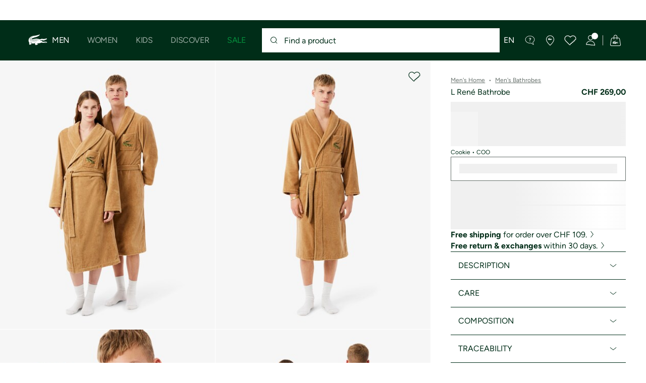

--- FILE ---
content_type: image/svg+xml
request_url: https://static1.lacoste.com/static/on/demandware.static/Sites-CH-Site/-/en_CH/v1769044929552/img/shipping/white/swiss-post.svg
body_size: 1906
content:
<svg width="40" height="40" viewBox="0 0 40 40" fill="none" xmlns="http://www.w3.org/2000/svg">
<path d="M32.992 16H36.1591L35.6462 18.5118H37.9992L37.397 21.6426H35.044L34.5756 23.9996H31.9995L32.1556 23.1901H33.9622L34.4083 20.8569H36.7725L37.0624 19.3212H34.7094L35.1889 16.8095H33.6165L33.137 19.3212H32.3452L32.992 16Z" fill="white"/>
<path d="M10.8454 18.0708H9.94103V18.0991L8.62552 21.5409L8.60203 18.1133V18.0708H7.49794L7.47445 18.0991L6.24115 21.5409L6.13544 18.1133V18.0708H5.25452L5.27801 18.1133L5.52467 22.8298V22.8723H6.55829V22.8581L7.8738 19.2606L7.90903 22.8298V22.8723H8.9544V22.8581L10.8337 18.1416L10.8454 18.0708ZM11.973 18.0708H11.0686L11.0451 18.1133L10.2112 22.8298V22.8723H11.1156V22.8298L11.9495 18.1133L11.973 18.0708ZM16.3424 18C15.6377 18 14.839 18.3683 14.839 19.4588C14.839 20.1812 15.2736 20.4645 15.6142 20.7052C15.9196 20.9035 16.178 21.0735 16.178 21.4417C16.178 21.9233 15.8373 22.1216 15.4732 22.1216C15.1326 22.1216 14.8155 21.9658 14.5336 21.7958L14.4983 21.7675L14.4749 21.8383L14.2869 22.6315L14.2634 22.674H14.2987C14.698 22.8723 15.0739 22.9572 15.438 22.9572C16.0018 22.9572 16.4481 22.7873 16.7418 22.4332C16.9767 22.1499 17.0824 21.7817 17.0824 21.3426C17.0824 20.5778 16.6243 20.252 16.2484 19.9687C15.9548 19.7704 15.7434 19.6005 15.7434 19.2889C15.7434 19.1897 15.7786 19.0906 15.8491 19.0056C15.9783 18.8498 16.1897 18.8073 16.3542 18.8073C16.6008 18.8073 16.9179 18.8781 17.1294 19.0339L17.1881 19.0623V19.0198L17.376 18.2549L17.3995 18.2125L17.3643 18.1841C17.0941 18.0708 16.7418 18 16.3424 18ZM14.5923 18.2266L14.5571 18.1983C14.2634 18.0708 13.9463 18 13.5235 18C12.8422 18 12.0435 18.3683 12.0435 19.4588C12.0435 20.1812 12.4546 20.4645 12.8187 20.7052C13.1124 20.9035 13.359 21.0735 13.359 21.4417C13.359 21.9233 13.0184 22.1216 12.6543 22.1216C12.3254 22.1216 11.9965 21.9658 11.7264 21.7958L11.6911 21.7675L11.6676 21.8383L11.468 22.6315V22.674H11.4915C11.9026 22.8723 12.2667 22.9572 12.6308 22.9572C13.2063 22.9572 13.6644 22.7873 13.9463 22.4332C14.1812 22.1499 14.2752 21.7817 14.2752 21.3426C14.2752 20.5778 13.8171 20.252 13.4412 19.9687C13.1711 19.7704 12.9362 19.6005 12.9362 19.2889C12.9362 19.1897 12.9714 19.0906 13.0419 19.0056C13.1711 18.8498 13.3825 18.8073 13.5469 18.8073C13.8171 18.8073 14.1107 18.8781 14.3456 19.0339L14.3809 19.0623L14.4044 19.0198L14.5923 18.2549V18.2266ZM4.06821 18C3.38696 18 2.56477 18.3683 2.56477 19.4588C2.56477 20.1812 2.99936 20.4645 3.36347 20.7052C3.65711 20.9035 3.90377 21.0735 3.90377 21.4417C3.90377 21.9233 3.56315 22.1216 3.19903 22.1216C2.85841 22.1216 2.54128 21.9658 2.25938 21.7958L2.22414 21.7675V21.8383L2.02447 22.6315L2.00098 22.674H2.03621C2.43557 22.8723 2.81143 22.9572 3.17554 22.9572C3.75108 22.9572 4.20916 22.7873 4.47931 22.4332C4.71422 22.1499 4.81993 21.7817 4.81993 21.3426C4.81993 20.5778 4.36185 20.252 3.98599 19.9687C3.71584 19.7704 3.48093 19.6005 3.48093 19.2889C3.48093 19.1897 3.51616 19.0906 3.58664 19.0056C3.71584 18.8498 3.92726 18.8073 4.0917 18.8073C4.36185 18.8073 4.65549 18.8781 4.8904 19.0339L4.92564 19.0623V19.0198L5.11357 18.2549L5.13706 18.2125L5.10183 18.1841C4.80819 18.0708 4.45582 18 4.06821 18ZM19.9248 18.0708H19.2201V18.1133L18.3861 22.8298V22.8581L18.3744 22.9006H19.2436L19.2671 22.8581C19.2671 22.8581 19.5372 21.4134 19.5372 21.3143H19.9718C20.4769 21.3143 20.9819 21.0877 21.2873 20.7194C21.534 20.422 21.6867 19.9971 21.6867 19.5155C21.6867 19.1472 21.581 18.8215 21.393 18.5949C21.0524 18.17 20.4064 18.0708 19.9248 18.0708ZM19.9483 18.9206H20.1832C20.3477 18.9206 20.5121 18.9914 20.6296 19.1189C20.7353 19.2464 20.794 19.4164 20.794 19.6146C20.794 20.167 20.3359 20.4645 19.9248 20.4645H19.6899L19.9483 18.9206ZM25.2221 18.5524C24.9285 18.1983 24.5174 18 23.9888 18C23.3076 18 22.8143 18.2833 22.3562 18.8923C21.9451 19.4588 21.7219 20.2095 21.7219 20.9885C21.7219 21.5834 21.8864 22.1074 22.1917 22.4757C22.4854 22.8298 22.8495 22.9997 23.2958 22.9997C24.0241 22.9997 24.5996 22.7165 24.9755 22.1782C25.41 21.6117 25.6567 20.861 25.6567 20.0679C25.6802 19.4164 25.5158 18.8923 25.2221 18.5524ZM23.4015 22.1499C23.2019 22.1499 23.0022 22.0791 22.8612 21.9091C22.6968 21.7108 22.6146 21.4134 22.6146 21.031C22.6146 20.3511 22.8495 19.6571 23.1784 19.2606C23.4133 18.9773 23.6717 18.8498 23.9536 18.8498C24.1885 18.8498 24.3647 18.949 24.5174 19.0906C24.6818 19.2889 24.764 19.5863 24.764 19.9687C24.7758 20.861 24.2942 22.1499 23.4015 22.1499ZM28.6283 18.2266C28.3347 18.0708 27.9941 18 27.5947 18C26.89 18 26.0913 18.3966 26.0913 19.4872C26.0913 20.2095 26.5024 20.4928 26.8665 20.7336C27.1601 20.9319 27.4303 21.1018 27.4303 21.4559C27.4303 21.9375 27.0897 22.1499 26.7256 22.1499C26.3732 22.1499 26.0443 21.98 25.7859 21.8242L25.7507 21.7958V21.8242L25.7272 21.8525L25.5275 22.674V22.7165H25.551C25.9621 22.8864 26.3262 22.9997 26.6903 22.9997C27.2659 22.9997 27.7239 22.8298 28.0058 22.4757C28.2407 22.1924 28.3347 21.8242 28.3347 21.3568C28.3347 20.5919 27.8884 20.2662 27.5008 20.0254C27.2306 19.8271 27.0075 19.6571 27.0075 19.3455C27.0075 19.2464 27.0309 19.1472 27.0897 19.0481C27.2541 18.8781 27.5477 18.8498 27.63 18.8498C27.8766 18.8498 28.1703 18.949 28.4052 19.0906L28.4404 19.1189V19.0906L28.4639 19.0623L28.6518 18.2691V18.2266H28.6283ZM31.9993 18.0708H28.9102L28.8868 18.1133L28.7576 18.8356V18.8781L28.7341 18.9065H29.8382L29.1334 22.8298V22.8581L29.1099 22.8864H30.0143V22.8439C30.0143 22.8439 30.6956 19.0906 30.7308 18.9206H31.8232V18.8923L31.8467 18.864L31.9759 18.1275V18.0708H31.9993Z" fill="white"/>
</svg>


--- FILE ---
content_type: text/javascript; charset=utf-8
request_url: https://p.cquotient.com/pebble?tla=aaqm-CH&activityType=viewProduct&callback=CQuotient._act_callback0&cookieId=abgs0Lg3jDdOKdemZlRIBEm8Y8&userId=&emailId=&product=id%3A%3ALN0005%7C%7Csku%3A%3A%7C%7Ctype%3A%3Avgroup%7C%7Calt_id%3A%3ALN0005-COO&realm=AAQM&siteId=CH&instanceType=prd&locale=en_CH&referrer=&currentLocation=https%3A%2F%2Fwww.lacoste.com%2Fch%2Fen%2Flacoste%2Fmen%2Faccessories%2Fhome%2Fbathrobes%2FLN0005.html%3Fcolor%3DCOO&ls=true&_=1769056996376&v=v3.1.3&fbPixelId=__UNKNOWN__&json=%7B%22cookieId%22%3A%22abgs0Lg3jDdOKdemZlRIBEm8Y8%22%2C%22userId%22%3A%22%22%2C%22emailId%22%3A%22%22%2C%22product%22%3A%7B%22id%22%3A%22LN0005%22%2C%22sku%22%3A%22%22%2C%22type%22%3A%22vgroup%22%2C%22alt_id%22%3A%22LN0005-COO%22%7D%2C%22realm%22%3A%22AAQM%22%2C%22siteId%22%3A%22CH%22%2C%22instanceType%22%3A%22prd%22%2C%22locale%22%3A%22en_CH%22%2C%22referrer%22%3A%22%22%2C%22currentLocation%22%3A%22https%3A%2F%2Fwww.lacoste.com%2Fch%2Fen%2Flacoste%2Fmen%2Faccessories%2Fhome%2Fbathrobes%2FLN0005.html%3Fcolor%3DCOO%22%2C%22ls%22%3Atrue%2C%22_%22%3A1769056996376%2C%22v%22%3A%22v3.1.3%22%2C%22fbPixelId%22%3A%22__UNKNOWN__%22%7D
body_size: 424
content:
/**/ typeof CQuotient._act_callback0 === 'function' && CQuotient._act_callback0([{"k":"__cq_uuid","v":"abgs0Lg3jDdOKdemZlRIBEm8Y8","m":34128000},{"k":"__cq_bc","v":"%7B%22aaqm-CH%22%3A%5B%7B%22id%22%3A%22LN0005%22%2C%22type%22%3A%22vgroup%22%2C%22alt_id%22%3A%22LN0005-COO%22%7D%5D%7D","m":2592000},{"k":"__cq_seg","v":"0~0.00!1~0.00!2~0.00!3~0.00!4~0.00!5~0.00!6~0.00!7~0.00!8~0.00!9~0.00","m":2592000}]);

--- FILE ---
content_type: text/javascript
request_url: https://static1.lacoste.com/static/on/demandware.static/Sites-CH-Site/-/en_CH/v1769044929552/js/framework/modules/accordion.js
body_size: 1164
content:
import{delegate as t,isFunction as u,objDataset as h,debounced as i,debug}from"../base/croco.js";import{LOGGERS as o}from"../base/config.js";import{autoUpdateAriaExpanded as g,onHandleKeydown as l}from"../helpers/accessibility.helper.js";const A="accordion";const p=600;let m=null;const v=o.DEFAULT;const j="show-more-accordion-";function $(){return new Promise(resolve=>setTimeout(resolve,p))}export class Accordion{constructor(t,options={}){this.$el=t;this.options=options;this.$active=null;this.onResizeDebounced=i(200,this.onResize.bind(this));this.bindEvents();h(this.$el,A,this);requestAnimationFrame(()=>{this.initAttributeHandleClickElement()})}bindEvents(){t(this.$el,".js-accordion-handle","click",this.onHandleClick.bind(this));t(this.$el,".js-accordion-handle","keydown",this.onHandleKeyDown.bind(this));window.addEventListener("resize",this.onResizeDebounced,false)}initAttributeHandleClickElement(){const t=this.$el.querySelector(".js-accordion-handle");if(t){const i=t.dataset.defaultVisible;t.setAttribute("aria-expanded",i);const o=this.$el.querySelector(".js-accordion-target");const l=this.$el.dataset.accordion;if(o&&o.id){t.setAttribute("aria-controls",o.id)}else if(l){const u=j+l;t.setAttribute("aria-controls",u);if(o){o.setAttribute("id",u)}}else if(o&&!o.id){const g=j+Math.random().toString(36).substring(2,9);t.setAttribute("aria-controls",g);o.setAttribute("id",g)}const h=t.id||`${t.getAttribute("aria-controls")}-btn`;t.setAttribute("id",h);if(o){!o.getAttribute("aria-labelledby")&&o.setAttribute("aria-labelledby",h);!o.getAttribute("role")&&o.setAttribute("role","region");if(!i){o.setAttribute("hidden","");o.setAttribute("aria-hidden","true")}}if(t.tagName!=="BUTTON"){t.setAttribute("role","button");!t.getAttribute("tabindex")&&t.setAttribute("tabindex","0")}}}onResize(e){const o=this.$el.querySelectorAll(".js-accordion.is-active");if(o){for(let t=0,i=o.length;t<i;t++){const l=o[t];this.setMaxHeight(l,l.classList.contains("is-active"));if(this.options.linked){this.$active=l}}}}onHandleClick(e){e.preventDefault();const t=e.delegateTarget.closest(".js-accordion");this.toggle(t)}onHandleKeyDown(e){l(e,this.onHandleClick.bind(this))}ariaToggle(t){clearTimeout(m);const i=t.querySelector(".js-accordion-handle");const o=t.querySelector(".js-accordion-target");if(i!==null&&o!==null){const isActive=t.classList.contains("is-active");const l=!isActive;i.setAttribute("aria-expanded",l?"true":"false");o.setAttribute("aria-hidden",l?"false":"true");if(l){o.removeAttribute("hidden")}else{m=setTimeout(()=>{o.setAttribute("hidden","")},p)}}}setMaxHeight(t,isActive,i){const o=t.querySelector(".js-accordion-target");if(o.style.maxHeight){o.style.maxHeight=0}if(isActive){const l=t.querySelector(".js-accordion-child");if(l){const h=window.getComputedStyle(l);let height=l.offsetHeight;height+=parseFloat(h["marginTop"])+parseFloat(h["marginBottom"]);o.style.maxHeight=height+"px"}}if(u(i)){i()}}toggle(t){if(t){if(this.options.linked&&this.$active!==t){this.close(this.$active);this.$active=null}this.ariaToggle(t);this.setMaxHeight(t,!t.classList.contains("is-active"),()=>{t.classList.toggle("is-active");if(this.options.linked&&t.classList.contains("is-active")){this.$active=t}if(u(this.options.openCallback)){this.options.openCallback(t)}})}}async openItem(t){if(t){if(this.options.linked&&this.$active!==t){await this.close(this.$active);this.$active=null}const i=t.querySelector(".js-accordion-handle");const o=t.querySelector(".js-accordion-target");if(i&&o){i.setAttribute("aria-expanded","true");o.removeAttribute("hidden");o.setAttribute("aria-hidden","false")}this.setMaxHeight(t,true,()=>{t.classList.add("is-active");if(this.options.linked){this.$active=t}if(u(this.options.openCallback)){this.options.openCallback(t)}});await $()}}open(t){if(t){this.setMaxHeight(t,true);t.classList.add("is-active");const i=t.querySelector(".js-accordion-handle");const o=t.querySelector(".js-accordion-target");if(i&&o){i.setAttribute("aria-expanded","true");o.removeAttribute("hidden");o.setAttribute("aria-hidden","false")}}}async close(t){if(t){this.setMaxHeight(t,false);t.classList.remove("is-active");const i=t.querySelector(".js-accordion-handle");const o=t.querySelector(".js-accordion-target");if(i&&o){i.setAttribute("aria-expanded","false");o.setAttribute("aria-hidden","true");m=setTimeout(()=>{o.setAttribute("hidden","")},p)}await $()}}closeAll(){const t=this.$el.querySelectorAll(".js-accordion");const i=[];for(let o=0,l=t.length;o<l;o++){i.push(this.close(t[o]))}return Promise.all(i)}}export function accordionInit(t=document,o,options){const i=t.querySelectorAll(".js-accordion-wrapper");const l=[];if(i.length){[...i].forEach(t=>{let i=h(t,A);if(!i){i=new Accordion(t,{...options,linked:t.dataset.accordionLinked||false});g(t);o&&i.onResize()}else{i.onResize()}l.push(i)})}else{debug("warn",v,"[accordion]","missing element")}return l}

--- FILE ---
content_type: application/javascript
request_url: https://www.lacoste.com/b7kLq9/Mp/BA/MGhP/CyogRbay1V4-Y/c3afzDOYamOJzL/cCYfZCEC/bhkxVTp/vQUIB
body_size: 173865
content:
(function(){if(typeof Array.prototype.entries!=='function'){Object.defineProperty(Array.prototype,'entries',{value:function(){var index=0;const array=this;return {next:function(){if(index<array.length){return {value:[index,array[index++]],done:false};}else{return {done:true};}},[Symbol.iterator]:function(){return this;}};},writable:true,configurable:true});}}());(function(){nO();fYO();AlO();var zZ=function MH(NJ,IH){'use strict';var vl=MH;switch(NJ){case vW:{jl.push(RV);var NX=Ol()[bp(cc)](Uq,Fc,rV,Yc);try{var QV=jl.length;var Dq=r0({});NX=Fj[O0()[pZ(pH)](Tp,jX,Dl)][t3()[pq(Fc)].call(null,OM,W1)][wV()[Hn(p5)].apply(null,[b5,db])](ZH()[xq(Wb)](Cm,Np,vH))?O0()[pZ(Fc)].apply(null,[qY,AZ,r0([])]):Zp()[AG(f9)].apply(null,[r0(QG),N1,Pn,Gn]);}catch(Qp){jl.splice(bH(QV,QG),Infinity,RV);NX=Cn()[FZ(f9)](ZG,tH,QG,E5);}var K1;return jl.pop(),K1=NX,K1;}break;case FM:{jl.push(qb);if(r0(Fj[O0()[pZ(Ml)](FK,Rn,r0(r0([])))][Nl(typeof O0()[pZ(Oq)],vV('',[][[]]))?O0()[pZ(gc)](YX,wS,pJ):O0()[pZ(lZ)](zd,FJ,Mc)])){var cl=Nl(typeof Fj[O0()[pZ(Ml)](FK,Rn,qJ)][wV()[Hn(Rp)](wJ,bK)],Zm(typeof wV()[Hn(G5)],vV([],[][[]]))?wV()[Hn(HH)](QJ,DY):wV()[Hn(J9)].apply(null,[kH,X5]))?O0()[pZ(Fc)].call(null,j3,AZ,Mc):Zm(typeof wV()[Hn(Fc)],vV([],[][[]]))?wV()[Hn(UZ)](QG,M9):wV()[Hn(J9)].apply(null,[bS,YJ]);var cZ;return jl.pop(),cZ=cl,cZ;}var HZ;return HZ=Ol()[bp(cc)].call(null,bX,Fc,fV,Yc),jl.pop(),HZ;}break;case z4:{jl.push(CG);var GZ=Ol()[bp(cc)](SH,Fc,Nc,Yc);try{var Jp=jl.length;var jn=r0([]);if(Fj[Nl(typeof d9()[bn(pm)],'undefined')?d9()[bn(QG)](nm,Tb,HH,Wb):d9()[bn(pm)](Nb,p5,r0(r0(XZ)),r0(r0(QG)))][O0()[pZ(NG)].apply(null,[tb,Db,UZ])]&&Fj[d9()[bn(pm)].call(null,Nb,p5,hq,AZ)][O0()[pZ(NG)].apply(null,[tb,Db,r0(r0([]))])][bb[Ml]]){var tq=Nl(Fj[Nl(typeof d9()[bn(QH)],vV([],[][[]]))?d9()[bn(QG)](Yc,LX,Dl,qJ):d9()[bn(pm)](Nb,p5,Wb,r0(r0(XZ)))][O0()[pZ(NG)](tb,Db,pm)][ZH()[xq(Vp)](zp,Sq,DO)](bb[QH]),Fj[d9()[bn(pm)](Nb,p5,jX,r0(XZ))][O0()[pZ(NG)].apply(null,[tb,Db,r0(r0(QG))])][bb[Ml]]);var SZ=tq?O0()[pZ(Fc)](Dk,AZ,lS):Zp()[AG(f9)].apply(null,[p5,nJ,Pn,q9]);var T9;return jl.pop(),T9=SZ,T9;}else{var XH;return jl.pop(),XH=GZ,XH;}}catch(g9){jl.splice(bH(Jp,QG),Infinity,CG);var Sb;return jl.pop(),Sb=GZ,Sb;}jl.pop();}break;case H:{jl.push(qH);var xG=sV()[A5(XZ)].call(null,BX,QG,w5,p5);var m9=r0([]);try{var n0=jl.length;var CX=r0(r0(mw));var Z9=XZ;try{var rn=Fj[d9()[bn(Mc)](qR,Rp,zX,pJ)][Nl(typeof t3()[pq(fJ)],vV([],[][[]]))?t3()[pq(fV)](Bm,O9):t3()[pq(Fc)](FK,W1)][ZH()[xq(fG)].call(null,Db,VJ,kn)];Fj[t3()[pq(G5)](IV,UZ)][Ol()[bp(Fc)](Bq,fV,QH,cX)](rn)[ZH()[xq(fG)].call(null,AH,VJ,kn)]();}catch(jc){jl.splice(bH(n0,QG),Infinity,qH);if(jc[ZH()[xq(fZ)].apply(null,[r0(QG),N1,cB])]&&Nl(typeof jc[ZH()[xq(fZ)](AH,N1,cB)],Ol()[bp(f9)](ZJ,fV,pV,D1))){jc[ZH()[xq(fZ)].apply(null,[Yc,N1,cB])][O0()[pZ(HH)](jM,Ml,mX)](O0()[pZ(lS)](dT,J5,Rp))[Zm(typeof t3()[pq(Rn)],vV([],[][[]]))?t3()[pq(VV)].apply(null,[NY,zH]):t3()[pq(fV)].call(null,Mn,fq)](function(gq){jl.push(Rm);if(gq[Zp()[AG(l1)](G5,zH,Mc,Gg)](TZ()[MG(Oq)](cc,qG,m1,Gn))){m9=r0(r0([]));}if(gq[Zp()[AG(l1)].apply(null,[zb,r0(r0(QG)),Mc,Gg])](O0()[pZ(Xl)].call(null,OS,jm,n1))){Z9++;}jl.pop();});}}xG=Nl(Z9,bb[QG])||m9?Nl(typeof O0()[pZ(gc)],'undefined')?O0()[pZ(gc)].apply(null,[Bm,GJ,Xl]):O0()[pZ(Fc)](ld,AZ,zb):Zp()[AG(f9)](UZ,r0(r0({})),Pn,OZ);}catch(gZ){jl.splice(bH(n0,QG),Infinity,qH);xG=Cn()[FZ(f9)](f9,R5,QG,E5);}var Jl;return jl.pop(),Jl=xG,Jl;}break;case xg:{var G9;jl.push(rp);return G9=r0(XV(t3()[pq(Fc)](QK,W1),Fj[O0()[pZ(Ml)].call(null,TJ,Rn,NG)][O0()[pZ(UZ)].apply(null,[OS,HH,zX])][Ol()[bp(Db)].apply(null,[LJ,gc,l1,Hb])][O0()[pZ(J5)].call(null,Ok,hZ,fG)])||XV(t3()[pq(Fc)].apply(null,[QK,W1]),Fj[O0()[pZ(Ml)](TJ,Rn,fJ)][Zm(typeof O0()[pZ(Ec)],vV([],[][[]]))?O0()[pZ(UZ)].call(null,OS,HH,r0(QG)):O0()[pZ(gc)](sX,W5,fZ)][Ol()[bp(Db)].call(null,LJ,gc,AZ,Hb)][O0()[pZ(zb)](S1,qG,Q9)])),jl.pop(),G9;}break;case Lw:{jl.push(Ip);if(Fj[Nl(typeof O0()[pZ(AJ)],'undefined')?O0()[pZ(gc)](C9,F9,wX):O0()[pZ(Ml)].apply(null,[W9,Rn,lZ])][TZ()[MG(Db)](pm,zX,Em,AX)]){if(Fj[Zm(typeof t3()[pq(SJ)],'undefined')?t3()[pq(G5)].call(null,Q1,UZ):t3()[pq(fV)].apply(null,[Pn,p9])][d9()[bn(l1)](Tn,Sp,jp,f9)](Fj[O0()[pZ(Ml)](W9,Rn,fZ)][Nl(typeof TZ()[MG(f9)],vV(Zm(typeof ZH()[xq(b5)],vV([],[][[]]))?ZH()[xq(f9)](r0(r0([])),qG,KV):ZH()[xq(Sc)].apply(null,[bl,Im,TX]),[][[]]))?TZ()[MG(fV)].call(null,jp,TX,Cc,kn):TZ()[MG(Db)](Rn,zX,Em,AX)][t3()[pq(Fc)](O3,W1)],ZH()[xq(n1)](Xn,mJ,PZ))){var c5;return c5=O0()[pZ(Fc)](Xf,AZ,VV),jl.pop(),c5;}var XX;return XX=wV()[Hn(UZ)].call(null,QG,qm),jl.pop(),XX;}var Dm;return Dm=Ol()[bp(cc)].call(null,Lq,Fc,Rp,Yc),jl.pop(),Dm;}break;case PY:{jl.push(L1);try{var G1=jl.length;var zn=r0(r0(mw));var WZ=XZ;var kJ=Fj[Nl(typeof t3()[pq(AJ)],vV('',[][[]]))?t3()[pq(fV)].call(null,bX,Cl):t3()[pq(G5)].apply(null,[M5,UZ])][d9()[bn(l1)](KJ,Sp,lS,Xl)](Fj[Cn()[FZ(xJ)](XZ,VZ,W5,hq)][Zm(typeof t3()[pq(dV)],'undefined')?t3()[pq(Fc)].call(null,zw,W1):t3()[pq(fV)](ZX,pQ)],Nl(typeof O0()[pZ(G5)],vV([],[][[]]))?O0()[pZ(gc)].apply(null,[NQ,Q6,pm]):O0()[pZ(AI)](Zr,R6,AH));if(kJ){WZ++;r0(r0(kJ[d9()[bn(HH)](SK,bl,OE,l1)]))&&k8(kJ[Zm(typeof d9()[bn(AJ)],'undefined')?d9()[bn(HH)].apply(null,[SK,bl,AJ,ZG]):d9()[bn(QG)].apply(null,[n8,Q6,r0({}),x6])][ZH()[xq(fG)](zb,VJ,FQ)]()[Zp()[AG(Xl)](r0(QG),hq,fA,A)](Zm(typeof Zp()[AG(AX)],vV('',[][[]]))?Zp()[AG(wX)](fV,qG,YU,NP):Zp()[AG(W5)](AX,Cm,Cr,QQ)),LI(QG))&&WZ++;}var KA=WZ[ZH()[xq(fG)](Db,VJ,FQ)]();var VP;return jl.pop(),VP=KA,VP;}catch(jI){jl.splice(bH(G1,QG),Infinity,L1);var W6;return W6=Ol()[bp(cc)](IP,Fc,l1,Yc),jl.pop(),W6;}jl.pop();}break;case pK:{jl.push(FI);try{var Jv=jl.length;var S8=r0(R3);var dL=new (Fj[Nl(typeof O0()[pZ(Dl)],vV([],[][[]]))?O0()[pZ(gc)](zh,SA,r0([])):O0()[pZ(Ml)].call(null,HR,Rn,QG)][O0()[pZ(UZ)].apply(null,[Jk,HH,fG])][Nl(typeof Ol()[bp(Ec)],vV([],[][[]]))?Ol()[bp(W5)](ds,qJ,wJ,Yr):Ol()[bp(Db)](NN,gc,Ec,Hb)][O0()[pZ(J5)].apply(null,[Eg,hZ,W5])])();var f8=new (Fj[O0()[pZ(Ml)](HR,Rn,J9)][Nl(typeof O0()[pZ(bI)],vV([],[][[]]))?O0()[pZ(gc)](Rx,RA,OE):O0()[pZ(UZ)].apply(null,[Jk,HH,Vp])][Nl(typeof Ol()[bp(G5)],'undefined')?Ol()[bp(W5)].apply(null,[fs,Rh,fA,HU]):Ol()[bp(Db)].apply(null,[NN,gc,OE,Hb])][O0()[pZ(zb)](SY,qG,HH)])();var Ih;return jl.pop(),Ih=r0(R3),Ih;}catch(Jh){jl.splice(bH(Jv,QG),Infinity,FI);var CA;return CA=Nl(Jh[t3()[pq(f9)].call(null,bT,tE)][Nl(typeof t3()[pq(NG)],vV([],[][[]]))?t3()[pq(fV)](lD,HI):t3()[pq(qG)](bS,R6)],Nl(typeof ZH()[xq(b5)],'undefined')?ZH()[xq(Sc)](bI,rQ,X2):ZH()[xq(HH)](TE,gc,vS)),jl.pop(),CA;}jl.pop();}break;case jY:{jl.push(MP);var qD=Ol()[bp(cc)](Qr,Fc,bI,Yc);try{var Qv=jl.length;var t8=r0([]);qD=Zm(typeof Fj[O0()[pZ(wJ)](AU,BX,Cs)],wV()[Hn(HH)].call(null,QJ,G4))?O0()[pZ(Fc)](I7,AZ,qG):Zp()[AG(f9)](r0({}),r0(r0(QG)),Pn,Ov);}catch(rN){jl.splice(bH(Qv,QG),Infinity,MP);qD=Cn()[FZ(f9)].apply(null,[Wb,E7,QG,E5]);}var JD;return jl.pop(),JD=qD,JD;}break;case F7:{jl.push(Pr);var XN=XV(Zp()[AG(Mc)](jp,r0(XZ),AZ,MI),Fj[O0()[pZ(Ml)].call(null,Rm,Rn,f9)])||k8(Fj[d9()[bn(pm)](SI,p5,r0(r0(XZ)),W5)][Zm(typeof Cn()[FZ(Db)],vV(ZH()[xq(f9)](pV,qG,SA),[][[]]))?Cn()[FZ(SJ)](gc,OZ,HH,jp):Cn()[FZ(gc)](jp,wN,f6,vh)],XZ)||k8(Fj[d9()[bn(pm)](SI,p5,gc,lS)][Ol()[bp(Xn)](OZ,p5,Rn,hD)],XZ);var sE=Fj[O0()[pZ(Ml)].call(null,Rm,Rn,Wb)][Zp()[AG(Vp)](r0(XZ),r0(r0(QG)),hq,TN)](wV()[Hn(TE)].call(null,ZD,bX))[wV()[Hn(l1)](UZ,II)];var As=Fj[O0()[pZ(Ml)].apply(null,[Rm,Rn,J9])][Zp()[AG(Vp)].apply(null,[l1,lP,hq,TN])](Nl(typeof O0()[pZ(fA)],'undefined')?O0()[pZ(gc)](YQ,OL,TE):O0()[pZ(W1)](MA,zH,zb))[wV()[Hn(l1)](UZ,II)];var L6=Fj[O0()[pZ(Ml)](Rm,Rn,Db)][Zp()[AG(Vp)](pH,Vp,hq,TN)](ZH()[xq(BX)](Ec,Xn,hh))[Nl(typeof wV()[Hn(dI)],vV('',[][[]]))?wV()[Hn(J9)].apply(null,[J6,VQ]):wV()[Hn(l1)](UZ,II)];var GP;return GP=ZH()[xq(f9)].call(null,nJ,qG,SA)[d9()[bn(cc)](l6,zP,AI,Sc)](XN?O0()[pZ(Fc)].call(null,SR,AZ,AZ):Zp()[AG(f9)].call(null,r0(r0(QG)),gL,Pn,wv),Zp()[AG(fG)].apply(null,[r0({}),dI,Sq,qH]))[d9()[bn(cc)](l6,zP,x6,r0(r0(XZ)))](sE?Zm(typeof O0()[pZ(dI)],vV([],[][[]]))?O0()[pZ(Fc)](SR,AZ,fG):O0()[pZ(gc)].call(null,D2,Dl,r0({})):Zp()[AG(f9)](Wb,N1,Pn,wv),Zp()[AG(fG)].apply(null,[Cm,AZ,Sq,qH]))[d9()[bn(cc)](l6,zP,Wb,Q6)](As?O0()[pZ(Fc)].apply(null,[SR,AZ,YU]):Zm(typeof Zp()[AG(J5)],'undefined')?Zp()[AG(f9)](r0({}),r0(QG),Pn,wv):Zp()[AG(W5)](BX,W5,hv,rz),Zp()[AG(fG)](AH,x6,Sq,qH))[d9()[bn(cc)](l6,zP,Yc,gc)](L6?O0()[pZ(Fc)](SR,AZ,fJ):Nl(typeof Zp()[AG(dV)],vV([],[][[]]))?Zp()[AG(W5)].call(null,TE,HH,P6,QQ):Zp()[AG(f9)](dI,Sh,Pn,wv)),jl.pop(),GP;}break;case Gf:{jl.push(Kx);var Jx=Nl(typeof Ol()[bp(Fc)],vV(ZH()[xq(f9)](pQ,qG,IL),[][[]]))?Ol()[bp(W5)](kD,KD,gc,js):Ol()[bp(cc)].call(null,I8,Fc,Ml,Yc);if(Fj[d9()[bn(pm)](AL,p5,pJ,Yc)]&&Fj[d9()[bn(pm)](AL,p5,lP,AH)][O0()[pZ(NG)].apply(null,[X5,Db,nJ])]&&Fj[Zm(typeof d9()[bn(Dl)],vV('',[][[]]))?d9()[bn(pm)](AL,p5,r0({}),Dl):d9()[bn(QG)].call(null,Zz,cL,qJ,r0(r0([])))][O0()[pZ(NG)].call(null,X5,Db,n1)][Ol()[bp(SJ)].call(null,nN,gc,F8,AX)]){var lx=Fj[d9()[bn(pm)].call(null,AL,p5,jm,Ml)][Nl(typeof O0()[pZ(zX)],'undefined')?O0()[pZ(gc)](gP,pE,jv):O0()[pZ(NG)].apply(null,[X5,Db,pV])][Ol()[bp(SJ)](nN,gc,bl,AX)];try{var XQ=jl.length;var Mx=r0(r0(mw));var Bv=Fj[wV()[Hn(Ml)](RL,Xx)][wV()[Hn(pm)].apply(null,[Q9,Ch])](XU(Fj[wV()[Hn(Ml)].call(null,RL,Xx)][O0()[pZ(QH)](Wg,rV,x6)](),L7[ZH()[xq(Mc)](r0({}),Lz,d8)]()))[ZH()[xq(fG)](AJ,VJ,EQ)]();Fj[d9()[bn(pm)](AL,p5,r0({}),Xl)][O0()[pZ(NG)].call(null,X5,Db,AZ)][Ol()[bp(SJ)](nN,gc,Ml,AX)]=Bv;var xL=Nl(Fj[d9()[bn(pm)].apply(null,[AL,p5,Q9,Xn])][O0()[pZ(NG)](X5,Db,zH)][Ol()[bp(SJ)](nN,gc,Ml,AX)],Bv);var FD=xL?Nl(typeof O0()[pZ(dv)],vV('',[][[]]))?O0()[pZ(gc)].apply(null,[L8,J9,x6]):O0()[pZ(Fc)].call(null,OO,AZ,xJ):Zp()[AG(f9)](pH,AH,Pn,lN);Fj[Nl(typeof d9()[bn(J9)],vV('',[][[]]))?d9()[bn(QG)](E6,zU,R6,x6):d9()[bn(pm)].call(null,AL,p5,r0(r0(QG)),r0(r0([])))][Nl(typeof O0()[pZ(zP)],vV('',[][[]]))?O0()[pZ(gc)](kU,OE,n1):O0()[pZ(NG)].apply(null,[X5,Db,ZG])][Ol()[bp(SJ)].apply(null,[nN,gc,mX,AX])]=lx;var wh;return jl.pop(),wh=FD,wh;}catch(Y6){jl.splice(bH(XQ,QG),Infinity,Kx);if(Zm(Fj[d9()[bn(pm)](AL,p5,dV,gc)][O0()[pZ(NG)](X5,Db,pJ)][Nl(typeof Ol()[bp(Ec)],vV(ZH()[xq(f9)].apply(null,[dI,qG,IL]),[][[]]))?Ol()[bp(W5)](ME,Qh,zb,UZ):Ol()[bp(SJ)](nN,gc,pH,AX)],lx)){Fj[d9()[bn(pm)](AL,p5,Q6,r0([]))][Zm(typeof O0()[pZ(zb)],'undefined')?O0()[pZ(NG)].call(null,X5,Db,bI):O0()[pZ(gc)].call(null,ss,Qz,NG)][Zm(typeof Ol()[bp(W5)],'undefined')?Ol()[bp(SJ)].call(null,nN,gc,Dl,AX):Ol()[bp(W5)](lU,mX,xJ,rh)]=lx;}var hI;return jl.pop(),hI=Jx,hI;}}else{var Xv;return jl.pop(),Xv=Jx,Xv;}jl.pop();}break;case XW:{jl.push(hz);var wQ=Ol()[bp(cc)].call(null,Rs,Fc,nJ,Yc);try{var Yz=jl.length;var Ws=r0({});wQ=Zm(typeof Fj[t3()[pq(Vp)](zg,CS)],wV()[Hn(HH)](QJ,SO))?O0()[pZ(Fc)](sB,AZ,r0([])):Zp()[AG(f9)](r0(r0(XZ)),r0(r0([])),Pn,Ms);}catch(Jr){jl.splice(bH(Yz,QG),Infinity,hz);wQ=Cn()[FZ(f9)].call(null,rV,zQ,QG,E5);}var jh;return jl.pop(),jh=wQ,jh;}break;}};var Dh=function Bx(DU,W2){'use strict';var mI=Bx;switch(DU){case If:{jl.push(Y8);var vz=[Cn()[FZ(bI)](jX,pD,AH,Ec),Cn()[FZ(G5)].call(null,pm,ps,bl,nJ),t3()[pq(YU)](p6,VN),O0()[pZ(lP)].call(null,TI,Xn,r0(XZ)),Ol()[bp(HH)](YD,bl,x6,nx),d9()[bn(zp)](nL,lS,Db,xJ),AS()[Mh(cc)].call(null,tv,gr,pV,x6),Zp()[AG(zP)].apply(null,[qJ,nJ,SP,dP]),O0()[pZ(VV)].apply(null,[tg,SP,r0(r0(QG))]),Zm(typeof t3()[pq(fA)],'undefined')?t3()[pq(Cm)].apply(null,[vv,xJ]):t3()[pq(fV)](EP,B8),d9()[bn(jm)].call(null,wU,Cs,r0(r0(QG)),bl),O0()[pZ(Sh)](Rr,CS,Yc),ZH()[xq(jm)](cN,WA,zh),wV()[Hn(zp)].call(null,W1,JK),Nl(typeof wV()[Hn(JE)],vV([],[][[]]))?wV()[Hn(J9)](YA,gA):wV()[Hn(jm)](AI,tI),Nl(typeof ZH()[xq(lP)],vV([],[][[]]))?ZH()[xq(Sc)](r0(XZ),kn,FQ):ZH()[xq(hq)](r0(XZ),YU,U8),Zp()[AG(NG)](Ml,Mc,J9,gI),ZH()[xq(zH)].call(null,x6,qJ,bL),TZ()[MG(bl)].apply(null,[fG,QH,br,Gh]),O0()[pZ(pV)].apply(null,[Ps,lZ,fG]),wV()[Hn(hq)](lS,QS),Zm(typeof Cn()[FZ(bI)],'undefined')?Cn()[FZ(HH)].call(null,Xl,pD,jm,gs):Cn()[FZ(gc)](R6,BU,VN,x6),wV()[Hn(zH)](Nz,wd),wV()[Hn(dV)](Cs,X4),AS()[Mh(qG)](Tx,Cm,AZ,SJ),t3()[pq(N1)].call(null,OR,mX),O0()[pZ(zP)](sS,fJ,Sc)];if(YE(typeof Fj[d9()[bn(pm)](p2,p5,Yc,AZ)][O0()[pZ(NG)].call(null,FQ,Db,OE)],wV()[Hn(HH)].apply(null,[QJ,cw]))){var pL;return jl.pop(),pL=null,pL;}var fr=vz[d9()[bn(XZ)](p9,jX,Fc,AX)];var lr=Nl(typeof ZH()[xq(Fc)],vV([],[][[]]))?ZH()[xq(Sc)].call(null,pm,m6,n6):ZH()[xq(f9)](gc,qG,f6);for(var jU=XZ;qx(jU,fr);jU++){var Z6=vz[jU];if(Zm(Fj[d9()[bn(pm)](p2,p5,jv,r0(r0([])))][O0()[pZ(NG)](FQ,Db,N1)][Z6],undefined)){lr=ZH()[xq(f9)](mX,qG,f6)[Zm(typeof d9()[bn(R6)],vV('',[][[]]))?d9()[bn(cc)](MI,zP,r0(r0([])),Fc):d9()[bn(QG)](K2,mL,JE,l1)](lr,Zp()[AG(fG)](Nc,pV,Sq,N6))[d9()[bn(cc)](MI,zP,r0(r0({})),cc)](jU);}}var US;return jl.pop(),US=lr,US;}break;case H:{jl.push(Rv);var MQ;return MQ=Nl(typeof Fj[O0()[pZ(Ml)].apply(null,[EL,Rn,qJ])][d9()[bn(hq)](L2,lD,dv,r0(r0([])))],Zm(typeof d9()[bn(XZ)],vV('',[][[]]))?d9()[bn(bl)].apply(null,[qU,xJ,zb,Q6]):d9()[bn(QG)].apply(null,[QP,PU,W5,qG]))||Nl(typeof Fj[Zm(typeof O0()[pZ(Yc)],vV([],[][[]]))?O0()[pZ(Ml)].call(null,EL,Rn,TE):O0()[pZ(gc)](vh,AU,Iv)][Nl(typeof d9()[bn(Db)],vV([],[][[]]))?d9()[bn(QG)].apply(null,[Ez,Bz,Q9,r0(r0(XZ))]):d9()[bn(zH)](m8,tE,Sc,r0({}))],Zm(typeof d9()[bn(x6)],'undefined')?d9()[bn(bl)](qU,xJ,AZ,Iv):d9()[bn(QG)].call(null,m2,fZ,r0(r0(XZ)),Rn))||Nl(typeof Fj[O0()[pZ(Ml)](EL,Rn,Mc)][d9()[bn(dV)].apply(null,[Cz,b5,cc,CS])],d9()[bn(bl)](qU,xJ,r0({}),fA)),jl.pop(),MQ;}break;case wO:{jl.push(Tr);try{var GQ=jl.length;var sA=r0(R3);var gD;return gD=r0(r0(Fj[O0()[pZ(Ml)](Bf,Rn,W5)][Nl(typeof Zp()[AG(Ml)],vV('',[][[]]))?Zp()[AG(W5)].apply(null,[CS,Rn,Xr,bS]):Zp()[AG(pJ)](b5,J9,Br,CM)])),jl.pop(),gD;}catch(jN){jl.splice(bH(GQ,QG),Infinity,Tr);var A8;return jl.pop(),A8=r0({}),A8;}jl.pop();}break;case R3:{jl.push(vN);try{var q6=jl.length;var G2=r0(R3);var BA;return BA=r0(r0(Fj[O0()[pZ(Ml)](Cj,Rn,r0(r0(XZ)))][O0()[pZ(fG)](Wx,zp,jX)])),jl.pop(),BA;}catch(WN){jl.splice(bH(q6,QG),Infinity,vN);var lE;return jl.pop(),lE=r0({}),lE;}jl.pop();}break;case NW:{jl.push(Cv);var WL;return WL=r0(r0(Fj[O0()[pZ(Ml)](mh,Rn,r0(r0([])))][Nl(typeof O0()[pZ(W5)],vV([],[][[]]))?O0()[pZ(gc)](cN,br,r0({})):O0()[pZ(pJ)].apply(null,[SE,jv,jm])])),jl.pop(),WL;}break;case zK:{jl.push(Mz);try{var ws=jl.length;var jD=r0([]);var PA=vV(Fj[Zp()[AG(Yc)](ZG,zp,Cs,js)](Fj[O0()[pZ(Ml)].call(null,XA,Rn,gL)][ZH()[xq(dV)].apply(null,[r0(r0({})),mX,LN])]),dQ(Fj[Zp()[AG(Yc)](Oq,J5,Cs,js)](Fj[O0()[pZ(Ml)](XA,Rn,qJ)][Nl(typeof Mr()[rI(gc)],vV(ZH()[xq(f9)](Fc,qG,GD),[][[]]))?Mr()[rI(QG)](hh,I6,Wb,Ip):Mr()[rI(Sc)](AH,GE,R6,I6)]),bb[f9]));PA+=vV(dQ(Fj[Zm(typeof Zp()[AG(Cm)],vV([],[][[]]))?Zp()[AG(Yc)](r0(r0([])),zP,Cs,js):Zp()[AG(W5)](r0({}),r0([]),ZP,nh)](Fj[O0()[pZ(Ml)].call(null,XA,Rn,b5)][O0()[pZ(Yc)](MU,AX,Vp)]),Fc),dQ(Fj[Zp()[AG(Yc)].call(null,W1,ZG,Cs,js)](Fj[O0()[pZ(Ml)].apply(null,[XA,Rn,gc])][wV()[Hn(R6)](s8,OM)]),f9));PA+=vV(dQ(Fj[Zp()[AG(Yc)](Dl,r0(XZ),Cs,js)](Fj[O0()[pZ(Ml)].apply(null,[XA,Rn,zp])][Ol()[bp(bl)].apply(null,[lv,fV,Dl,Lq])]),bb[QG]),dQ(Fj[Zp()[AG(Yc)](nJ,n1,Cs,js)](Fj[O0()[pZ(Ml)].call(null,XA,Rn,zP)][AS()[Mh(xJ)](Xr,lI,f9,SJ)]),b5));PA+=vV(dQ(Fj[Zp()[AG(Yc)](AH,Xl,Cs,js)](Fj[Nl(typeof O0()[pZ(W5)],vV('',[][[]]))?O0()[pZ(gc)](G8,Uq,hq):O0()[pZ(Ml)](XA,Rn,Rn)][Zp()[AG(Nc)](rV,JE,l1,xw)]),fV),dQ(Fj[Zp()[AG(Yc)].call(null,Iv,r0(r0(QG)),Cs,js)](Fj[Nl(typeof O0()[pZ(Nc)],'undefined')?O0()[pZ(gc)](X6,Mn,Vp):O0()[pZ(Ml)].apply(null,[XA,Rn,qG])][Zm(typeof Ol()[bp(zX)],vV([],[][[]]))?Ol()[bp(p5)](Xr,zX,hq,rV):Ol()[bp(W5)].apply(null,[NU,Uq,AI,E5])]),gc));PA+=vV(dQ(Fj[Nl(typeof Zp()[AG(Yc)],vV([],[][[]]))?Zp()[AG(W5)].call(null,qG,fZ,DI,cP):Zp()[AG(Yc)].call(null,r0(r0(XZ)),fG,Cs,js)](Fj[O0()[pZ(Ml)](XA,Rn,cr)][wV()[Hn(YU)].apply(null,[Vp,sU])]),bb[qG]),dQ(Fj[Zp()[AG(Yc)](N1,rV,Cs,js)](Fj[Nl(typeof O0()[pZ(hq)],vV('',[][[]]))?O0()[pZ(gc)](Mn,BU,fZ):O0()[pZ(Ml)](XA,Rn,jv)][O0()[pZ(Nc)](w5,Xl,jX)]),J9));PA+=vV(dQ(Fj[Zp()[AG(Yc)].call(null,zb,r0(r0([])),Cs,js)](Fj[O0()[pZ(Ml)](XA,Rn,Q9)][O0()[pZ(pm)](Lh,Sh,zX)]),Cs),dQ(Fj[Zp()[AG(Yc)](Xn,jv,Cs,js)](Fj[O0()[pZ(Ml)](XA,Rn,dv)][Ol()[bp(Ec)](Xr,p5,dV,TA)]),bb[xJ]));PA+=vV(dQ(Fj[Zp()[AG(Yc)](r0([]),r0(r0({})),Cs,js)](Fj[Nl(typeof O0()[pZ(zH)],vV('',[][[]]))?O0()[pZ(gc)](ND,t6,bI):O0()[pZ(Ml)](XA,Rn,ZG)][Zm(typeof d9()[bn(XZ)],'undefined')?d9()[bn(R6)](K6,Pn,pV,gc):d9()[bn(QG)](GD,S6,mX,cr)]),bI),dQ(Fj[Zp()[AG(Yc)](CE,r0(r0({})),Cs,js)](Fj[O0()[pZ(Ml)](XA,Rn,UZ)][Zp()[AG(pm)](Xl,jv,jm,T8)]),L7[Zp()[AG(JE)](r0(QG),pH,x6,sU)]()));PA+=vV(dQ(Fj[Zp()[AG(Yc)](fJ,zP,Cs,js)](Fj[O0()[pZ(Ml)](XA,Rn,r0([]))][TZ()[MG(p5)].apply(null,[XZ,Sc,Xr,qG])]),HH),dQ(Fj[Zp()[AG(Yc)](XZ,l1,Cs,js)](Fj[O0()[pZ(Ml)](XA,Rn,cr)][t3()[pq(cN)](Tb,Xl)]),bb[SJ]));PA+=vV(dQ(Fj[Zp()[AG(Yc)].apply(null,[W1,r0(r0(QG)),Cs,js])](Fj[Zm(typeof O0()[pZ(Nc)],vV([],[][[]]))?O0()[pZ(Ml)](XA,Rn,Q9):O0()[pZ(gc)].apply(null,[LP,fU,fV])][Mr()[rI(bI)](qG,Xr,Ml,pQ)]),p5),dQ(Fj[Zp()[AG(Yc)].apply(null,[HH,r0(QG),Cs,js])](Fj[O0()[pZ(Ml)].apply(null,[XA,Rn,Pn])][Zp()[AG(zp)](gL,lZ,pm,fv)]),bb[Db]));PA+=vV(dQ(Fj[Zp()[AG(Yc)](Sh,Nc,Cs,js)](Fj[O0()[pZ(Ml)](XA,Rn,Fc)][t3()[pq(jX)](qz,Cr)]),bb[Xn]),dQ(Fj[Zp()[AG(Yc)].call(null,wJ,jX,Cs,js)](Fj[O0()[pZ(Ml)](XA,Rn,r0(r0(QG)))][wV()[Hn(Cm)](hZ,q2)]),cc));PA+=vV(dQ(Fj[Zp()[AG(Yc)](jp,r0(r0(XZ)),Cs,js)](Fj[O0()[pZ(Ml)](XA,Rn,wJ)][t3()[pq(Q9)](Cc,W5)]),bb[fA]),dQ(Fj[Zp()[AG(Yc)].apply(null,[r0(XZ),JE,Cs,js])](Fj[O0()[pZ(Ml)](XA,Rn,J5)][wV()[Hn(N1)].apply(null,[l1,H4])]),bb[Oq]));PA+=vV(dQ(Fj[Zp()[AG(Yc)](gc,jv,Cs,js)](Fj[O0()[pZ(Ml)](XA,Rn,zX)][Zm(typeof Mr()[rI(Ec)],vV([],[][[]]))?Mr()[rI(G5)].call(null,jv,Xr,xJ,gc):Mr()[rI(QG)].apply(null,[Cm,WE,fV,Kr])]),SJ),dQ(Fj[Zp()[AG(Yc)](qG,x6,Cs,js)](Fj[O0()[pZ(Ml)].call(null,XA,Rn,QG)][t3()[pq(UZ)](Xd,Pn)]),Db));PA+=vV(dQ(Fj[Zp()[AG(Yc)].call(null,r0(r0({})),Oq,Cs,js)](Fj[Nl(typeof O0()[pZ(VV)],vV('',[][[]]))?O0()[pZ(gc)].call(null,NU,cP,XZ):O0()[pZ(Ml)](XA,Rn,zX)][Zp()[AG(jm)].apply(null,[YU,QG,Wb,UD])]),bb[jv]),dQ(Fj[Zp()[AG(Yc)](r0({}),fJ,Cs,js)](Fj[O0()[pZ(Ml)].apply(null,[XA,Rn,Db])][wV()[Hn(cN)](jX,Hh)]),L7[Zp()[AG(hq)].apply(null,[Sh,r0(r0({})),VN,JA])]()));PA+=vV(dQ(Fj[Zp()[AG(Yc)](Xl,f9,Cs,js)](Fj[O0()[pZ(Ml)](XA,Rn,Q6)][Zp()[AG(zH)](fZ,wX,cr,L)]),Oq),dQ(Fj[Zp()[AG(Yc)](Q9,r0(r0(QG)),Cs,js)](Fj[O0()[pZ(Ml)].apply(null,[XA,Rn,lZ])][Zm(typeof wV()[Hn(Xn)],'undefined')?wV()[Hn(jX)].apply(null,[RQ,vv]):wV()[Hn(J9)](kI,OU)]),L7[Zp()[AG(dV)].call(null,F8,xJ,dV,hs)]()));PA+=vV(dQ(Fj[Zp()[AG(Yc)].apply(null,[r0(r0([])),OE,Cs,js])](Fj[O0()[pZ(Ml)](XA,Rn,zX)][Mr()[rI(HH)].apply(null,[Db,YI,Xn,Dl])]),x6),dQ(Fj[Zp()[AG(Yc)].apply(null,[lZ,gc,Cs,js])](Fj[O0()[pZ(Ml)].apply(null,[XA,Rn,AX])][ZH()[xq(R6)](r0(r0(QG)),pV,dD)]),dv));PA+=vV(dQ(Fj[Nl(typeof Zp()[AG(UZ)],vV('',[][[]]))?Zp()[AG(W5)](VV,pm,fG,Ov):Zp()[AG(Yc)](QG,Q6,Cs,js)](Fj[O0()[pZ(Ml)](XA,Rn,N1)][wV()[Hn(Q9)](AJ,Ev)]),Pn),dQ(Fj[Zp()[AG(Yc)](ZG,zP,Cs,js)](Fj[Nl(typeof O0()[pZ(zH)],'undefined')?O0()[pZ(gc)](Rr,Ah,Q6):O0()[pZ(Ml)](XA,Rn,r0(r0(QG)))][Zm(typeof ZH()[xq(Ec)],'undefined')?ZH()[xq(YU)](r0([]),Ml,FU):ZH()[xq(Sc)].call(null,bI,FJ,qE)]),dI));PA+=vV(vV(dQ(Fj[Zp()[AG(Yc)](F8,r0({}),Cs,js)](Fj[t3()[pq(bI)].call(null,U8,BX)][Nl(typeof d9()[bn(Sh)],vV('',[][[]]))?d9()[bn(QG)].apply(null,[Dr,wP,AX,NG]):d9()[bn(YU)](H6,RL,r0(r0(QG)),AZ)]),AH),dQ(Fj[Zp()[AG(Yc)].call(null,cc,Pn,Cs,js)](Fj[O0()[pZ(Ml)](XA,Rn,r0(r0([])))][d9()[bn(Cm)](CD,QQ,qG,Q6)]),QH)),dQ(Fj[Nl(typeof Zp()[AG(J9)],'undefined')?Zp()[AG(W5)](zP,Vp,NP,zp):Zp()[AG(Yc)](J9,OE,Cs,js)](Fj[O0()[pZ(Ml)].apply(null,[XA,Rn,Rp])][t3()[pq(AJ)](bP,Cs)]),L7[TZ()[MG(Ec)](fV,W5,Yx,th)]()));var Az;return Az=PA[ZH()[xq(fG)](Oq,VJ,FU)](),jl.pop(),Az;}catch(j2){jl.splice(bH(ws,QG),Infinity,Mz);var RE;return RE=Nl(typeof Zp()[AG(UZ)],vV([],[][[]]))?Zp()[AG(W5)](r0(r0(XZ)),jv,dU,rA):Zp()[AG(f9)].call(null,lP,Db,Pn,RD),jl.pop(),RE;}jl.pop();}break;case PR:{var nD=W2[mw];jl.push(v8);try{var Gx=jl.length;var Oh=r0(r0(mw));if(Nl(nD[d9()[bn(pm)](zv,p5,jm,jX)][d9()[bn(N1)].call(null,cz,AI,r0(XZ),hq)],undefined)){var Sr;return Sr=Ol()[bp(cc)].call(null,xN,Fc,zX,Yc),jl.pop(),Sr;}if(Nl(nD[Zm(typeof d9()[bn(R6)],'undefined')?d9()[bn(pm)].apply(null,[zv,p5,SJ,Iv]):d9()[bn(QG)](Bq,JL,J5,r0([]))][Nl(typeof d9()[bn(jX)],vV('',[][[]]))?d9()[bn(QG)].apply(null,[W1,zD,AZ,r0([])]):d9()[bn(N1)](cz,AI,SJ,fJ)],r0(R3))){var PQ;return PQ=Zp()[AG(f9)](rV,NG,Pn,bs),jl.pop(),PQ;}var Y2;return Y2=O0()[pZ(Fc)](l7,AZ,b5),jl.pop(),Y2;}catch(d6){jl.splice(bH(Gx,QG),Infinity,v8);var Ir;return Ir=wV()[Hn(UZ)].call(null,QG,xh),jl.pop(),Ir;}jl.pop();}break;case vT:{var O6=W2[mw];var k6=W2[R3];jl.push(xI);if(NS(typeof Fj[t3()[pq(bI)](bA,BX)][Zp()[AG(YU)](r0(r0(QG)),lZ,jv,Rr)],wV()[Hn(HH)](QJ,bK))){Fj[t3()[pq(bI)].call(null,bA,BX)][Zp()[AG(YU)].call(null,mX,W5,jv,Rr)]=ZH()[xq(f9)].apply(null,[CE,qG,zS])[d9()[bn(cc)].call(null,n6,zP,VV,r0({}))](O6,d9()[bn(p5)](Zx,G6,qJ,SJ))[d9()[bn(cc)](n6,zP,l1,xJ)](k6,Nl(typeof d9()[bn(pm)],vV([],[][[]]))?d9()[bn(QG)](JA,DA,rV,zH):d9()[bn(cN)].apply(null,[q3,Oq,fG,OE]));}jl.pop();}break;case pR:{var r6=W2[mw];var Fz=W2[R3];jl.push(Cr);if(r0(V6(r6,Fz))){throw new (Fj[ZH()[xq(HH)].apply(null,[nJ,gc,mU])])(TZ()[MG(cc)].call(null,pJ,QH,VA,R6));}jl.pop();}break;case lB:{var j8=W2[mw];var bD=W2[R3];jl.push(Ls);var pA=bD[t3()[pq(W1)](YD,Rn)];var zE=bD[d9()[bn(AI)](Sj,rV,jX,UZ)];var Fh=bD[O0()[pZ(dV)](Ks,NG,BX)];var Nh=bD[d9()[bn(J5)].apply(null,[XP,QG,r0(QG),fA])];var WU=bD[Zp()[AG(wJ)](cc,AJ,zP,Wh)];var j6=bD[d9()[bn(zb)](Bk,XZ,r0(r0({})),r0(r0(QG)))];var cA=bD[Zm(typeof wV()[Hn(gc)],vV('',[][[]]))?wV()[Hn(AI)].apply(null,[jm,jP]):wV()[Hn(J9)](jp,fG)];var w6=bD[d9()[bn(lZ)].call(null,hs,SP,r0({}),Oq)];var Zv;return Zv=ZH()[xq(f9)].call(null,fJ,qG,Ns)[d9()[bn(cc)](WE,zP,jm,YU)](j8)[d9()[bn(cc)].apply(null,[WE,zP,qJ,Q6])](pA,Zp()[AG(fG)](r0(r0(QG)),BX,Sq,IA))[d9()[bn(cc)].apply(null,[WE,zP,Pn,jv])](zE,Zp()[AG(fG)].call(null,r0({}),UZ,Sq,IA))[d9()[bn(cc)](WE,zP,Oq,Xl)](Fh,Zp()[AG(fG)].apply(null,[JE,UZ,Sq,IA]))[d9()[bn(cc)].apply(null,[WE,zP,zX,XZ])](Nh,Zp()[AG(fG)](r0([]),zp,Sq,IA))[d9()[bn(cc)].call(null,WE,zP,jm,ZG)](WU,Nl(typeof Zp()[AG(b5)],vV([],[][[]]))?Zp()[AG(W5)](r0(XZ),XZ,nL,Gz):Zp()[AG(fG)](r0(r0(XZ)),r0([]),Sq,IA))[d9()[bn(cc)](WE,zP,r0(r0({})),gL)](j6,Zm(typeof Zp()[AG(p5)],vV('',[][[]]))?Zp()[AG(fG)](r0([]),AX,Sq,IA):Zp()[AG(W5)](r0([]),jX,Oz,QH))[d9()[bn(cc)](WE,zP,r0(QG),YU)](cA,Zp()[AG(fG)](r0(XZ),xJ,Sq,IA))[d9()[bn(cc)](WE,zP,wX,Iv)](w6,ZH()[xq(Ec)].apply(null,[Rp,s8,Ok])),jl.pop(),Zv;}break;case z4:{jl.push(Bq);var QU=r0(R3);try{var JN=jl.length;var TU=r0([]);if(Fj[O0()[pZ(Ml)](jR,Rn,hq)][O0()[pZ(fG)].apply(null,[v8,zp,fG])]){Fj[O0()[pZ(Ml)](jR,Rn,Mc)][Nl(typeof O0()[pZ(Cm)],'undefined')?O0()[pZ(gc)].call(null,zI,M6,Q6):O0()[pZ(fG)](v8,zp,r0(r0(QG)))][d9()[bn(lS)](XL,RQ,fJ,zp)](wV()[Hn(W1)].call(null,zX,Cj),Cn()[FZ(qG)](lS,DQ,W5,g2));Fj[O0()[pZ(Ml)].call(null,jR,Rn,fG)][O0()[pZ(fG)](v8,zp,Nc)][ZH()[xq(AI)](UZ,hq,zz)](wV()[Hn(W1)](zX,Cj));QU=r0(mw);}}catch(GI){jl.splice(bH(JN,QG),Infinity,Bq);}var IU;return jl.pop(),IU=QU,IU;}break;case Gd:{jl.push(bP);var qP=Nl(typeof t3()[pq(dV)],'undefined')?t3()[pq(fV)].apply(null,[Th,YA]):t3()[pq(Dl)](Md,VJ);var sv=AS()[Mh(Xn)](nQ,XZ,ZG,J5);for(var w2=XZ;qx(w2,Q2);w2++)qP+=sv[Nl(typeof d9()[bn(AH)],vV('',[][[]]))?d9()[bn(QG)].apply(null,[rs,s6,r0({}),W1]):d9()[bn(b5)](Pf,nU,r0(XZ),hq)](Fj[wV()[Hn(Ml)].call(null,RL,MB)][wV()[Hn(pm)](Q9,hB)](XU(Fj[wV()[Hn(Ml)](RL,MB)][O0()[pZ(QH)].call(null,PW,rV,W1)](),sv[d9()[bn(XZ)](Xk,jX,Iv,UZ)])));var PN;return jl.pop(),PN=qP,PN;}break;}};var l2=function GU(cE,VE){var NE=GU;var ED=Sv(new Number(DT),sD);var cQ=ED;ED.set(cE);do{switch(cQ+cE){case ZM:{cE+=qw;for(var NI=QG;qx(NI,VE[d9()[bn(XZ)](mP,jX,xJ,hq)]);NI++){var nz=VE[NI];if(Zm(nz,null)&&Zm(nz,undefined)){for(var Kz in nz){if(Fj[Nl(typeof t3()[pq(XZ)],vV('',[][[]]))?t3()[pq(fV)](mA,GL):t3()[pq(G5)](gE,UZ)][t3()[pq(Fc)].apply(null,[kB,W1])][wV()[Hn(p5)](b5,W4)].call(nz,Kz)){KU[Kz]=nz[Kz];}}}}}break;case jO:{cE+=q7;kx[O0()[pZ(Cs)].apply(null,[SR,N1,pH])]=function(Ys){return GU.apply(this,[XW,arguments]);};}break;case l3:{jl.pop();cE+=PT;}break;case WW:{var c8={};cE+=M7;jl.push(Ph);kx[wV()[Hn(bI)](Yc,Df)]=EU;kx[ZH()[xq(b5)](r0(r0({})),xJ,Uf)]=c8;}break;case DK:{cE+=T4;Fj[O0()[pZ(Ml)](Tp,Rn,N1)][Zp()[AG(G5)].call(null,NG,VV,F8,Qh)]=function(tL){jl.push(gr);var HA=ZH()[xq(f9)](Vp,qG,FE);var sr=TZ()[MG(Fc)].apply(null,[x6,zb,zN,FL]);var ID=Fj[Zp()[AG(b5)](n1,zP,cc,BD)](tL);for(var sh,jL,dE=XZ,FN=sr;ID[d9()[bn(b5)](sL,nU,Cm,jv)](PS(dE,XZ))||(FN=d9()[bn(p5)](pU,G6,Rn,r0(QG)),kz(dE,QG));HA+=FN[Nl(typeof d9()[bn(bl)],vV('',[][[]]))?d9()[bn(QG)](g8,lD,AZ,lP):d9()[bn(b5)](sL,nU,r0(QG),r0(r0(QG)))](Bh(AI,OQ(sh,bH(Ml,XU(kz(dE,QG),Ml)))))){jL=ID[Cn()[FZ(Fc)](p5,Pr,Cs,wL)](dE+=UE(f9,bb[QG]));if(k8(jL,wv)){throw new A6(wV()[Hn(cc)].apply(null,[p5,dN]));}sh=PS(dQ(sh,Ml),jL);}var rL;return jl.pop(),rL=HA,rL;};}break;case ww:{cE+=I4;return jl.pop(),XI=bN[zA],XI;}break;case U:{var YP=VE[mw];var kN=XZ;for(var Nr=XZ;qx(Nr,YP.length);++Nr){var I2=dA(YP,Nr);if(qx(I2,zR)||k8(I2,VR))kN=vV(kN,QG);}return kN;}break;case Ld:{kx[Zp()[AG(bI)](r0([]),Dl,Vp,Qf)]=function(D8,ZI){jl.push(x8);if(Bh(ZI,QG))D8=kx(D8);if(Bh(ZI,Ml)){var Hr;return jl.pop(),Hr=D8,Hr;}if(Bh(ZI,W5)&&Nl(typeof D8,ZH()[xq(G5)].apply(null,[r0({}),lP,Hw]))&&D8&&D8[Ol()[bp(XZ)].call(null,Yk,Cs,jv,bh)]){var gU;return jl.pop(),gU=D8,gU;}var SD=Fj[t3()[pq(G5)](Vd,UZ)][Ol()[bp(Fc)].apply(null,[sW,fV,hq,cX])](null);kx[O0()[pZ(Cs)](AO,N1,jm)](SD);Fj[t3()[pq(G5)](Vd,UZ)][Cn()[FZ(XZ)](Fc,nj,HH,Sq)](SD,O0()[pZ(bI)](zf,AE,Q9),mN(pR,[ZH()[xq(Cs)](r0([]),b5,Z3),r0(r0([])),ZH()[xq(bI)](AX,QJ,X),D8]));if(Bh(ZI,L7[wV()[Hn(bl)](dI,C4)]())&&NS(typeof D8,Nl(typeof Ol()[bp(W5)],'undefined')?Ol()[bp(W5)](mv,tQ,rV,zb):Ol()[bp(f9)](LB,fV,dv,D1)))for(var HD in D8)kx[ZH()[xq(Ml)](OE,Cr,YR)](SD,HD,function(V2){return D8[V2];}.bind(null,HD));var E2;return jl.pop(),E2=SD,E2;};cE-=lY;}break;case r4:{var V8=VE;jl.push(VD);var Or=V8[XZ];for(var Uz=QG;qx(Uz,V8[Nl(typeof d9()[bn(Ml)],vV('',[][[]]))?d9()[bn(QG)].call(null,XZ,FL,pm,qG):d9()[bn(XZ)](EM,jX,pV,dV)]);Uz+=Fc){Or[V8[Uz]]=V8[vV(Uz,QG)];}jl.pop();cE+=Nk;}break;case fk:{cE-=J7;kx[ZH()[xq(Ml)](AJ,Cr,Yf)]=function(Qs,vQ,A2){jl.push(vL);if(r0(kx[wV()[Hn(G5)].apply(null,[XZ,FB])](Qs,vQ))){Fj[t3()[pq(G5)](EL,UZ)][Cn()[FZ(XZ)].apply(null,[jm,rv,HH,Sq])](Qs,vQ,mN(pR,[ZH()[xq(Cs)](wJ,b5,G3),r0(r0([])),d9()[bn(HH)](dw,bl,r0(r0(XZ)),fV),A2]));}jl.pop();};}break;case rT:{var fx;return jl.pop(),fx=KU,fx;}break;case Og:{var kx=function(dr){jl.push(SA);if(c8[dr]){var s2;return s2=c8[dr][d9()[bn(bI)].apply(null,[qh,Es,r0(XZ),r0({})])],jl.pop(),s2;}var DE=c8[dr]=mN(pR,[d9()[bn(G5)](Lr,J9,fA,Xl),dr,Mr()[rI(XZ)].call(null,QG,fL,W5,x6),r0([]),d9()[bn(bI)](qh,Es,r0(XZ),lZ),{}]);EU[dr].call(DE[d9()[bn(bI)](qh,Es,r0(r0(QG)),AJ)],DE,DE[d9()[bn(bI)](qh,Es,r0(r0(QG)),cr)],kx);DE[Zm(typeof Mr()[rI(XZ)],vV([],[][[]]))?Mr()[rI(XZ)](QG,fL,W5,x6):Mr()[rI(QG)](AL,NL,lP,TJ)]=r0(mw);var D6;return D6=DE[Nl(typeof d9()[bn(gc)],vV('',[][[]]))?d9()[bn(QG)](FE,fA,Mc,Ec):d9()[bn(bI)](qh,Es,r0(XZ),UZ)],jl.pop(),D6;};cE-=wj;}break;case dd:{var Ys=VE[mw];jl.push(Fs);if(Zm(typeof Fj[t3()[pq(HH)](Bk,xE)],wV()[Hn(HH)](QJ,pM))&&Fj[Zm(typeof t3()[pq(bI)],vV([],[][[]]))?t3()[pq(HH)].apply(null,[Bk,xE]):t3()[pq(fV)](NQ,pU)][Mr()[rI(Fc)](Sc,M8,fJ,KL)]){Fj[t3()[pq(G5)](nE,UZ)][Cn()[FZ(XZ)](Mc,B8,HH,Sq)](Ys,Fj[t3()[pq(HH)].apply(null,[Bk,xE])][Mr()[rI(Fc)](Sc,M8,fA,KL)],mN(pR,[ZH()[xq(bI)](pJ,QJ,fW),t3()[pq(bl)](DD,fV)]));}cE+=m3;Fj[t3()[pq(G5)].call(null,nE,UZ)][Cn()[FZ(XZ)](fJ,B8,HH,Sq)](Ys,Ol()[bp(XZ)](BL,Cs,wX,bh),mN(pR,[ZH()[xq(bI)](cr,QJ,fW),r0(mw)]));jl.pop();}break;case cg:{kx[wV()[Hn(G5)].call(null,XZ,vB)]=function(gx,hL){return GU.apply(this,[wO,arguments]);};kx[O0()[pZ(G5)](tZ,gL,zX)]=Nl(typeof ZH()[xq(J9)],vV('',[][[]]))?ZH()[xq(Sc)].call(null,r0(r0({})),l6,Cl):ZH()[xq(f9)].apply(null,[gL,qG,jV]);var Dz;return Dz=kx(kx[t3()[pq(zX)].apply(null,[P9,kA])]=QG),jl.pop(),Dz;}break;case CY:{cE+=p4;kx[sV()[A5(XZ)](pQ,QG,fm,p5)]=function(F6){jl.push(hU);var bx=F6&&F6[Ol()[bp(XZ)](TN,Cs,lP,bh)]?function PD(){var wD;jl.push(YL);return wD=F6[O0()[pZ(bI)](AP,AE,r0(r0(QG)))],jl.pop(),wD;}:function mD(){return F6;};kx[ZH()[xq(Ml)](r0(r0(XZ)),Cr,sN)](bx,t3()[pq(p5)].apply(null,[DI,N1]),bx);var wE;return jl.pop(),wE=bx,wE;};}break;case rw:{var gx=VE[mw];var hL=VE[R3];jl.push(P2);var EE;return EE=Fj[t3()[pq(G5)](F2,UZ)][t3()[pq(Fc)].apply(null,[q5,W1])][wV()[Hn(p5)].call(null,b5,PG)].call(gx,hL),jl.pop(),EE;}break;case df:{var EU=VE[mw];cE-=nf;}break;case m7:{cE+=rY;var lA=VE[mw];var AN=VE[R3];jl.push(g8);if(Nl(lA,null)||Nl(lA,undefined)){throw new (Fj[Zm(typeof ZH()[xq(p5)],vV('',[][[]]))?ZH()[xq(HH)].apply(null,[AH,gc,bL]):ZH()[xq(Sc)](r0(r0(XZ)),J6,CD)])(wV()[Hn(zX)](Sq,b6));}var KU=Fj[Zm(typeof t3()[pq(zX)],'undefined')?t3()[pq(G5)](gE,UZ):t3()[pq(fV)](hD,S1)](lA);}break;case O7:{var Xh=VE[mw];cE+=Jg;jl.push(Pz);this[Zp()[AG(HH)](r0(r0([])),VV,fJ,W7)]=Xh;jl.pop();}break;case KM:{var A6=function(Xh){return GU.apply(this,[pK,arguments]);};jl.push(SL);cE-=Cd;if(Nl(typeof Fj[Nl(typeof Zp()[AG(p5)],vV([],[][[]]))?Zp()[AG(W5)].call(null,dI,lP,qL,GA):Zp()[AG(G5)](r0(r0([])),r0(r0([])),F8,Qh)],d9()[bn(bl)].apply(null,[ZA,xJ,r0(XZ),cc]))){var xA;return jl.pop(),xA=r0(r0(mw)),xA;}A6[Nl(typeof t3()[pq(Sc)],'undefined')?t3()[pq(fV)].call(null,L8,ME):t3()[pq(Fc)](gm,W1)]=new (Fj[t3()[pq(cc)](hS,fJ)])();A6[t3()[pq(Fc)](gm,W1)][t3()[pq(qG)](QN,R6)]=wV()[Hn(Ec)](Oq,pv);}break;case GO:{var Q8=VE[mw];var z8=VE[R3];cE+=KK;jl.push(NN);if(Zm(typeof Fj[t3()[pq(G5)](wG,UZ)][Nl(typeof Ol()[bp(Fc)],vV(ZH()[xq(f9)](bl,qG,mv),[][[]]))?Ol()[bp(W5)].apply(null,[Yv,OS,Yc,Vv]):Ol()[bp(b5)](c2,fV,dI,fV)],d9()[bn(bl)](r5,xJ,b5,lP))){Fj[Zm(typeof t3()[pq(XZ)],'undefined')?t3()[pq(G5)].apply(null,[wG,UZ]):t3()[pq(fV)].apply(null,[hr,Ox])][Cn()[FZ(XZ)].apply(null,[CS,Ar,HH,Sq])](Fj[t3()[pq(G5)](wG,UZ)],Ol()[bp(b5)].call(null,c2,fV,dI,fV),mN(pR,[ZH()[xq(bI)].apply(null,[TE,QJ,vm]),function(lA,AN){return GU.apply(this,[Lw,arguments]);},t3()[pq(Ec)](Bl,nJ),r0(r0(R3)),Zm(typeof TZ()[MG(Fc)],vV([],[][[]]))?TZ()[MG(XZ)].call(null,HH,bI,O9,Xn):TZ()[MG(fV)].call(null,lP,bS,UU,lz),r0(mw)]));}(function(){return GU.apply(this,[qw,arguments]);}());jl.pop();}break;case w3:{var bN=VE[mw];var zA=VE[R3];var pP=VE[PY];jl.push(rA);cE-=Gj;Fj[t3()[pq(G5)](HI,UZ)][Cn()[FZ(XZ)](xJ,M9,HH,Sq)](bN,zA,mN(pR,[ZH()[xq(bI)].call(null,r0(r0(XZ)),QJ,SG),pP,Nl(typeof ZH()[xq(dI)],vV([],[][[]]))?ZH()[xq(Sc)](UZ,Q1,lv):ZH()[xq(Cs)](cN,b5,zf),r0(XZ),TZ()[MG(XZ)](Cm,bI,qb,Xn),r0(XZ),t3()[pq(Ec)].call(null,MP,nJ),r0(XZ)]));var XI;}break;case fj:{cE-=Bg;var T6=VE[mw];jl.push(rP);var KP=mN(pR,[Zm(typeof wV()[Hn(Fc)],vV([],[][[]]))?wV()[Hn(VV)](pV,ds):wV()[Hn(J9)](bU,Rz),T6[XZ]]);XV(QG,T6)&&(KP[Nl(typeof wV()[Hn(Pn)],vV('',[][[]]))?wV()[Hn(J9)](Lv,Fc):wV()[Hn(Sh)](nU,zL)]=T6[bb[f9]]),XV(Fc,T6)&&(KP[ZH()[xq(pV)](l1,Ec,R9)]=T6[Fc],KP[AS()[Mh(Ml)](zN,tA,rV,Ml)]=T6[f9]),this[O0()[pZ(dv)](wI,Q9,n1)][O0()[pZ(XZ)](p8,wz,pJ)](KP);jl.pop();}break;case wB:{var Vz=VE[mw];jl.push(Tx);cE-=S3;var tS=Vz[TZ()[MG(b5)].apply(null,[gc,Cs,UN,Fc])]||{};tS[d9()[bn(Db)].call(null,ZQ,n1,AI,p5)]=Zm(typeof wV()[Hn(F8)],vV([],[][[]]))?wV()[Hn(dI)].apply(null,[SP,Nm]):wV()[Hn(J9)](nN,OP),delete tS[ZH()[xq(33)].apply(null,[4,81,887])],Vz[TZ()[MG(b5)](AH,Cs,UN,Fc)]=tS;jl.pop();}break;}}while(cQ+cE!=gW);};var JP=function(){return ["\x61\x70\x70\x6c\x79","\x66\x72\x6f\x6d\x43\x68\x61\x72\x43\x6f\x64\x65","\x53\x74\x72\x69\x6e\x67","\x63\x68\x61\x72\x43\x6f\x64\x65\x41\x74"];};var N2=function JQ(Bs,gN){'use strict';var b8=JQ;switch(Bs){case IY:{var EA=function(nr,LD){jl.push(PL);if(r0(vP)){for(var Wz=XZ;qx(Wz,nI);++Wz){if(qx(Wz,bb[Fc])||Nl(Wz,pV)||Nl(Wz,F8)||Nl(Wz,wz)){E8[Wz]=LI(bb[f9]);}else{E8[Wz]=vP[Zm(typeof d9()[bn(Sc)],vV('',[][[]]))?d9()[bn(XZ)](XJ,jX,r0(XZ),r0(r0([]))):d9()[bn(QG)](Fx,hN,NG,qG)];vP+=Fj[Zm(typeof Zp()[AG(G5)],vV([],[][[]]))?Zp()[AG(b5)].apply(null,[jX,J9,cc,Kd]):Zp()[AG(W5)](JE,cr,XP,pz)][Zm(typeof t3()[pq(Sc)],vV('',[][[]]))?t3()[pq(xJ)](O5,TA):t3()[pq(fV)](tN,l6)](Wz);}}}var pI=ZH()[xq(f9)].apply(null,[cr,qG,CI]);for(var nP=XZ;qx(nP,nr[d9()[bn(XZ)](XJ,jX,r0(r0(XZ)),Wb)]);nP++){var c6=nr[d9()[bn(b5)](Qq,nU,r0(r0(XZ)),Nc)](nP);var AD=Bh(OQ(LD,Ml),bb[W5]);LD*=bb[b5];LD&=L7[ZH()[xq(bl)](mX,lS,mV)]();LD+=bb[fV];LD&=bb[gc];var qr=E8[nr[Cn()[FZ(Fc)].call(null,wX,ME,Cs,wL)](nP)];if(Nl(typeof c6[wV()[Hn(qG)](Hb,gX)],Zm(typeof d9()[bn(G5)],vV([],[][[]]))?d9()[bn(bl)](In,xJ,VV,jX):d9()[bn(QG)](jP,RN,Xn,pV))){var W8=c6[wV()[Hn(qG)](Hb,gX)](XZ);if(UL(W8,AH)&&qx(W8,nI)){qr=E8[W8];}}if(UL(qr,bb[Ml])){var kP=kz(AD,vP[d9()[bn(XZ)].call(null,XJ,jX,Ml,Cm)]);qr+=kP;qr%=vP[d9()[bn(XZ)](XJ,jX,Xn,JE)];c6=vP[qr];}pI+=c6;}var Zh;return jl.pop(),Zh=pI,Zh;};var FA=function(Fv){var Js=[0x428a2f98,0x71374491,0xb5c0fbcf,0xe9b5dba5,0x3956c25b,0x59f111f1,0x923f82a4,0xab1c5ed5,0xd807aa98,0x12835b01,0x243185be,0x550c7dc3,0x72be5d74,0x80deb1fe,0x9bdc06a7,0xc19bf174,0xe49b69c1,0xefbe4786,0x0fc19dc6,0x240ca1cc,0x2de92c6f,0x4a7484aa,0x5cb0a9dc,0x76f988da,0x983e5152,0xa831c66d,0xb00327c8,0xbf597fc7,0xc6e00bf3,0xd5a79147,0x06ca6351,0x14292967,0x27b70a85,0x2e1b2138,0x4d2c6dfc,0x53380d13,0x650a7354,0x766a0abb,0x81c2c92e,0x92722c85,0xa2bfe8a1,0xa81a664b,0xc24b8b70,0xc76c51a3,0xd192e819,0xd6990624,0xf40e3585,0x106aa070,0x19a4c116,0x1e376c08,0x2748774c,0x34b0bcb5,0x391c0cb3,0x4ed8aa4a,0x5b9cca4f,0x682e6ff3,0x748f82ee,0x78a5636f,0x84c87814,0x8cc70208,0x90befffa,0xa4506ceb,0xbef9a3f7,0xc67178f2];var QD=0x6a09e667;var NA=0xbb67ae85;var CP=0x3c6ef372;var HP=0xa54ff53a;var WI=0x510e527f;var r2=0x9b05688c;var Ss=0x1f83d9ab;var Xs=0x5be0cd19;var SQ=WD(Fv);var MN=SQ["length"]*8;SQ+=Fj["String"]["fromCharCode"](0x80);var cv=SQ["length"]/4+2;var Uh=Fj["Math"]["ceil"](cv/16);var fz=new (Fj["Array"])(Uh);for(var qQ=0;qQ<Uh;qQ++){fz[qQ]=new (Fj["Array"])(16);for(var xr=0;xr<16;xr++){fz[qQ][xr]=SQ["charCodeAt"](qQ*64+xr*4)<<24|SQ["charCodeAt"](qQ*64+xr*4+1)<<16|SQ["charCodeAt"](qQ*64+xr*4+2)<<8|SQ["charCodeAt"](qQ*64+xr*4+3)<<0;}}var Zs=MN/Fj["Math"]["pow"](2,32);fz[Uh-1][14]=Fj["Math"]["floor"](Zs);fz[Uh-1][15]=MN;for(var f2=0;f2<Uh;f2++){var QE=new (Fj["Array"])(64);var jE=QD;var J8=NA;var R8=CP;var BQ=HP;var BP=WI;var nv=r2;var SU=Ss;var B6=Xs;for(var VI=0;VI<64;VI++){var h8=void 0,Hz=void 0,n2=void 0,KE=void 0,IE=void 0,gQ=void 0;if(VI<16)QE[VI]=fz[f2][VI];else{h8=Gr(QE[VI-15],7)^Gr(QE[VI-15],18)^QE[VI-15]>>>3;Hz=Gr(QE[VI-2],17)^Gr(QE[VI-2],19)^QE[VI-2]>>>10;QE[VI]=QE[VI-16]+h8+QE[VI-7]+Hz;}Hz=Gr(BP,6)^Gr(BP,11)^Gr(BP,25);n2=BP&nv^~BP&SU;KE=B6+Hz+n2+Js[VI]+QE[VI];h8=Gr(jE,2)^Gr(jE,13)^Gr(jE,22);IE=jE&J8^jE&R8^J8&R8;gQ=h8+IE;B6=SU;SU=nv;nv=BP;BP=BQ+KE>>>0;BQ=R8;R8=J8;J8=jE;jE=KE+gQ>>>0;}QD=QD+jE;NA=NA+J8;CP=CP+R8;HP=HP+BQ;WI=WI+BP;r2=r2+nv;Ss=Ss+SU;Xs=Xs+B6;}return [QD>>24&0xff,QD>>16&0xff,QD>>8&0xff,QD&0xff,NA>>24&0xff,NA>>16&0xff,NA>>8&0xff,NA&0xff,CP>>24&0xff,CP>>16&0xff,CP>>8&0xff,CP&0xff,HP>>24&0xff,HP>>16&0xff,HP>>8&0xff,HP&0xff,WI>>24&0xff,WI>>16&0xff,WI>>8&0xff,WI&0xff,r2>>24&0xff,r2>>16&0xff,r2>>8&0xff,r2&0xff,Ss>>24&0xff,Ss>>16&0xff,Ss>>8&0xff,Ss&0xff,Xs>>24&0xff,Xs>>16&0xff,Xs>>8&0xff,Xs&0xff];};var Yh=function(){var LQ=QL();var qs=-1;if(LQ["indexOf"]('Trident/7.0')>-1)qs=11;else if(LQ["indexOf"]('Trident/6.0')>-1)qs=10;else if(LQ["indexOf"]('Trident/5.0')>-1)qs=9;else qs=0;return qs>=9;};var Ts=function(){var bz=Er();var mQ=Fj["Object"]["prototype"]["hasOwnProperty"].call(Fj["Navigator"]["prototype"],'mediaDevices');var vD=Fj["Object"]["prototype"]["hasOwnProperty"].call(Fj["Navigator"]["prototype"],'serviceWorker');var Kh=! !Fj["window"]["browser"];var cs=typeof Fj["ServiceWorker"]==='function';var Vs=typeof Fj["ServiceWorkerContainer"]==='function';var qv=typeof Fj["frames"]["ServiceWorkerRegistration"]==='function';var OD=Fj["window"]["location"]&&Fj["window"]["location"]["protocol"]==='http:';var zr=bz&&(!mQ||!vD||!cs||!Kh||!Vs||!qv)&&!OD;return zr;};var Er=function(){var xU=QL();var Vh=/(iPhone|iPad).*AppleWebKit(?!.*(Version|CriOS))/i["test"](xU);var xs=Fj["navigator"]["platform"]==='MacIntel'&&Fj["navigator"]["maxTouchPoints"]>1&&/(Safari)/["test"](xU)&&!Fj["window"]["MSStream"]&&typeof Fj["navigator"]["standalone"]!=='undefined';return Vh||xs;};var fP=function(Dv){var Mv=Fj["Math"]["floor"](Fj["Math"]["random"]()*100000+10000);var ZE=Fj["String"](Dv*Mv);var z6=0;var Us=[];var vs=ZE["length"]>=18?true:false;while(Us["length"]<6){Us["push"](Fj["parseInt"](ZE["slice"](z6,z6+2),10));z6=vs?z6+3:z6+2;}var HL=OI(Us);return [Mv,HL];};var YN=function(R2){if(R2===null||R2===undefined){return 0;}var rE=function LA(ks){return R2["toLowerCase"]()["includes"](ks["toLowerCase"]());};var C8=0;(dx&&dx["fields"]||[])["some"](function(ZN){var B2=ZN["type"];var x2=ZN["labels"];if(x2["some"](rE)){C8=mz[B2];if(ZN["extensions"]&&ZN["extensions"]["labels"]&&ZN["extensions"]["labels"]["some"](function(C6){return R2["toLowerCase"]()["includes"](C6["toLowerCase"]());})){C8=mz[ZN["extensions"]["type"]];}return true;}return false;});return C8;};var VL=function(Pv){if(Pv===undefined||Pv==null){return false;}var Sz=function pN(O2){return Pv["toLowerCase"]()===O2["toLowerCase"]();};return kv["some"](Sz);};var UA=function(Vr){try{var xS=new (Fj["Set"])(Fj["Object"]["values"](mz));return Vr["split"](';')["some"](function(mE){var Hx=mE["split"](',');var fN=Fj["Number"](Hx[Hx["length"]-1]);return xS["has"](fN);});}catch(ZU){return false;}};var Fr=function(AA){var mr='';var kE=0;if(AA==null||Fj["document"]["activeElement"]==null){return mN(pR,["elementFullId",mr,"elementIdType",kE]);}var jz=['id','name','for','placeholder','aria-label','aria-labelledby'];jz["forEach"](function(HE){if(!AA["hasAttribute"](HE)||mr!==''&&kE!==0){return;}var ms=AA["getAttribute"](HE);if(mr===''&&(ms!==null||ms!==undefined)){mr=ms;}if(kE===0){kE=YN(ms);}});return mN(pR,["elementFullId",mr,"elementIdType",kE]);};var LU=function(vA){var sz;if(vA==null){sz=Fj["document"]["activeElement"];}else sz=vA;if(Fj["document"]["activeElement"]==null)return -1;var JI=sz["getAttribute"]('name');if(JI==null){var vE=sz["getAttribute"]('id');if(vE==null)return -1;else return DL(vE);}return DL(JI);};var wA=function(JU){var XE=-1;var fE=[];if(! !JU&&typeof JU==='string'&&JU["length"]>0){var jx=JU["split"](';');if(jx["length"]>1&&jx[jx["length"]-1]===''){jx["pop"]();}XE=Fj["Math"]["floor"](Fj["Math"]["random"]()*jx["length"]);var kL=jx[XE]["split"](',');for(var TL in kL){if(!Fj["isNaN"](kL[TL])&&!Fj["isNaN"](Fj["parseInt"](kL[TL],10))){fE["push"](kL[TL]);}}}else{var LL=Fj["String"](cU(1,5));var v6='1';var HN=Fj["String"](cU(20,70));var BE=Fj["String"](cU(100,300));var C2=Fj["String"](cU(100,300));fE=[LL,v6,HN,BE,C2];}return [XE,fE];};var Xz=function(QI,rD){var LS=typeof QI==='string'&&QI["length"]>0;var PP=!Fj["isNaN"](rD)&&(Fj["Number"](rD)===-1||OA()<Fj["Number"](rD));if(!(LS&&PP)){return false;}var Wv='^([a-fA-F0-9]{31,32})$';return QI["search"](Wv)!==-1;};var KI=function(Z8,H2,sI){var zs;do{zs=UI(Yj,[Z8,H2]);}while(Nl(kz(zs,sI),XZ));return zs;};var fD=function(SN){jl.push(jX);var hA=Er(SN);var ZL=Fj[t3()[pq(G5)](DN,UZ)][t3()[pq(Fc)].call(null,GN,W1)][wV()[Hn(p5)].call(null,b5,IQ)].call(Fj[Nl(typeof wV()[Hn(Ml)],vV([],[][[]]))?wV()[Hn(J9)](Db,kQ):wV()[Hn(JE)](gr,Pr)][t3()[pq(Fc)](GN,W1)],d9()[bn(Yc)].call(null,TD,R6,Wb,r0({})));var Z2=Fj[t3()[pq(G5)](DN,UZ)][t3()[pq(Fc)].call(null,GN,W1)][wV()[Hn(p5)](b5,IQ)].call(Fj[Zm(typeof wV()[Hn(VV)],vV('',[][[]]))?wV()[Hn(JE)].call(null,gr,Pr):wV()[Hn(J9)](Kv,X8)][t3()[pq(Fc)].call(null,GN,W1)],Zm(typeof TZ()[MG(XZ)],vV(Nl(typeof ZH()[xq(Ml)],vV([],[][[]]))?ZH()[xq(Sc)].apply(null,[CS,bv,MA]):ZH()[xq(f9)].call(null,F8,qG,GA),[][[]]))?TZ()[MG(bI)](nJ,G5,m6,hZ):TZ()[MG(fV)].apply(null,[x6,WQ,QA,GN]));var LE=r0(r0(Fj[O0()[pZ(Ml)](dP,Rn,W1)][d9()[bn(Nc)](IV,ON,dI,fG)]));var DP=Nl(typeof Fj[AS()[Mh(bl)].call(null,CN,pV,Ml,G5)],d9()[bn(bl)](Rr,xJ,jv,pJ));var xQ=Nl(typeof Fj[t3()[pq(JE)](tr,wJ)],Nl(typeof d9()[bn(G5)],vV([],[][[]]))?d9()[bn(QG)].apply(null,[FP,AQ,VV,F8]):d9()[bn(bl)].apply(null,[Rr,xJ,CE,r0(XZ)]));var lh=Nl(typeof Fj[ZH()[xq(JE)](Rp,pJ,jQ)][t3()[pq(zp)](bQ,qJ)],d9()[bn(bl)](Rr,xJ,pV,xJ));var fh=Fj[Nl(typeof O0()[pZ(Nc)],vV([],[][[]]))?O0()[pZ(gc)](EN,Hs,jp):O0()[pZ(Ml)](dP,Rn,AX)][sV()[A5(p5)](Pn,Ml,wx,lZ)]&&Nl(Fj[O0()[pZ(Ml)](dP,Rn,J5)][sV()[A5(p5)](AI,Ml,wx,lZ)][O0()[pZ(F8)].call(null,OS,b5,Mc)],Zp()[AG(lP)].apply(null,[SJ,r0(XZ),lS,GJ]));var kh=hA&&(r0(ZL)||r0(Z2)||r0(DP)||r0(LE)||r0(xQ)||r0(lh))&&r0(fh);var tD;return jl.pop(),tD=kh,tD;};var sQ=function(xP){jl.push(zH);var RU;return RU=pr()[d9()[bn(pV)](jr,fZ,r0({}),gL)](function tP(O8){jl.push(hE);while(QG)switch(O8[t3()[pq(fG)].apply(null,[G8,fZ])]=O8[Zp()[AG(x6)].apply(null,[rV,zX,XZ,Uv])]){case L7[TZ()[MG(Ml)](fA,f9,fI,Kx)]():if(XV(t3()[pq(jm)](CL,b5),Fj[d9()[bn(pm)](Wr,p5,rV,AJ)])){O8[Zm(typeof Zp()[AG(fV)],'undefined')?Zp()[AG(x6)](QG,dI,XZ,Uv):Zp()[AG(W5)](pH,Oq,sP,bQ)]=Fc;break;}{var r8;return r8=O8[Nl(typeof wV()[Hn(SJ)],vV('',[][[]]))?wV()[Hn(J9)](CU,cL):wV()[Hn(AX)](cr,tb)](wV()[Hn(QH)](CQ,xv),null),jl.pop(),r8;}case bb[cc]:{var P8;return P8=O8[wV()[Hn(AX)](cr,tb)](Nl(typeof wV()[Hn(xJ)],vV('',[][[]]))?wV()[Hn(J9)].call(null,MD,k2):wV()[Hn(QH)](CQ,xv),Fj[d9()[bn(pm)](Wr,p5,Pn,nJ)][t3()[pq(jm)].apply(null,[CL,b5])][Ol()[bp(bI)].apply(null,[J2,qG,YU,CQ])](xP)),jl.pop(),P8;}case f9:case Nl(typeof sV()[A5(Sc)],vV([],[][[]]))?sV()[A5(zX)].apply(null,[Db,Jz,RI,Nc]):sV()[A5(G5)].apply(null,[W5,f9,qH,pm]):{var cx;return cx=O8[Zm(typeof ZH()[xq(AX)],'undefined')?ZH()[xq(Yc)].apply(null,[hq,AE,v0]):ZH()[xq(Sc)](fA,R6,nh)](),jl.pop(),cx;}}jl.pop();},null,null,null,Fj[ZH()[xq(NG)](r0(r0(XZ)),Nc,N8)]),jl.pop(),RU;};var dz=function(){if(r0({})){}else if(r0([])){}else if(r0([])){}else if(r0(r0(R3))){return function Gs(gh){jl.push(Xr);var BN=Fj[Nl(typeof Zp()[AG(Ml)],vV([],[][[]]))?Zp()[AG(W5)].call(null,n1,nJ,ss,Hh):Zp()[AG(G5)].call(null,Ec,Sc,F8,gz)](QL());var H8=Fj[Zp()[AG(G5)].apply(null,[fJ,r0(r0(XZ)),F8,gz])](gh[Nl(typeof t3()[pq(NG)],vV([],[][[]]))?t3()[pq(fV)].call(null,QN,rU):t3()[pq(zH)](ph,lP)]);var XD;return XD=px(vV(BN,H8))[ZH()[xq(fG)].call(null,dV,VJ,PE)](),jl.pop(),XD;};}else{}};var DS=function(){jl.push(ME);try{var l8=jl.length;var Nv=r0(R3);var Ur=qN();var K8=gv()[t3()[pq(pJ)].apply(null,[B9,FJ])](new (Fj[Zp()[AG(AX)].apply(null,[f9,UZ,jp,kB])])(O0()[pZ(Pn)].call(null,Eq,pJ,AZ),d9()[bn(fG)](HV,Q9,cN,JE)),d9()[bn(JE)](bG,Cm,CE,zb));var KN=qN();var EI=bH(KN,Ur);var M2;return M2=mN(pR,[ZH()[xq(zp)].call(null,dI,AX,P5),K8,Cn()[FZ(Sc)](VV,jG,Fc,mJ),EI]),jl.pop(),M2;}catch(tU){jl.splice(bH(l8,QG),Infinity,ME);var cI;return jl.pop(),cI={},cI;}jl.pop();};var gv=function(){jl.push(IS);var Gv=Fj[t3()[pq(dV)](lL,n1)][t3()[pq(R6)](U6,pQ)]?Fj[t3()[pq(dV)].call(null,lL,n1)][t3()[pq(R6)].call(null,U6,pQ)]:LI(QG);var Av=Fj[t3()[pq(dV)](lL,n1)][Nl(typeof AS()[Mh(gc)],'undefined')?AS()[Mh(J9)].apply(null,[VA,Tv,AH,fA]):AS()[Mh(p5)](Wx,Is,CE,Cs)]?Fj[t3()[pq(dV)].apply(null,[lL,n1])][Nl(typeof AS()[Mh(W5)],vV(ZH()[xq(f9)](YU,qG,UQ),[][[]]))?AS()[Mh(J9)].apply(null,[vH,fL,Db,S2]):AS()[Mh(p5)](Wx,Is,jm,Cs)]:LI(bb[f9]);var IN=Fj[d9()[bn(pm)](fv,p5,Iv,gc)][Zp()[AG(Sh)](zH,xJ,lD,GG)]?Fj[Zm(typeof d9()[bn(lP)],vV([],[][[]]))?d9()[bn(pm)].apply(null,[fv,p5,dV,Pn]):d9()[bn(QG)](lQ,qI,BX,Xn)][Zp()[AG(Sh)].call(null,fJ,bI,lD,GG)]:LI(QG);var ls=Fj[d9()[bn(pm)](fv,p5,F8,SJ)][Zp()[AG(pV)](Xl,J5,Nc,HQ)]?Fj[d9()[bn(pm)](fv,p5,lP,NG)][Zp()[AG(pV)].call(null,r0(r0([])),r0(r0({})),Nc,HQ)]():LI(bb[f9]);var U2=Fj[d9()[bn(pm)](fv,p5,hq,lZ)][AS()[Mh(Ec)](rU,D1,SJ,Cs)]?Fj[d9()[bn(pm)].apply(null,[fv,p5,dv,b5])][AS()[Mh(Ec)](rU,D1,Db,Cs)]:LI(QG);var xz=LI(QG);var vU=[ZH()[xq(f9)](r0(XZ),qG,UQ),xz,Nl(typeof TZ()[MG(Sc)],vV(ZH()[xq(f9)].apply(null,[r0([]),qG,UQ]),[][[]]))?TZ()[MG(fV)](Cm,Ip,nA,wX):TZ()[MG(HH)].apply(null,[AH,f9,rU,XZ]),Dh(If,[]),Dh(wO,[]),Dh(R3,[]),Dh(NW,[]),UI(z4,[]),Dh(H,[]),Gv,Av,IN,ls,U2];var fQ;return fQ=vU[d9()[bn(zX)](hQ,cN,Db,Xl)](ZH()[xq(Ec)].call(null,AH,s8,l0)),jl.pop(),fQ;};var qA=function(){jl.push(tr);var q8;return q8=Dh(PR,[Fj[O0()[pZ(Ml)](Lv,Rn,Fc)]]),jl.pop(),q8;};var BI=function(){var g6=[z2,Tz];jl.push(kH);var vr=VU(UP);if(Zm(vr,r0(R3))){try{var dh=jl.length;var jA=r0(r0(mw));var wr=Fj[ZH()[xq(Cm)](l1,T2,p8)](vr)[O0()[pZ(HH)].call(null,UG,Ml,AZ)](Zp()[AG(R6)](rV,jv,W5,En));if(UL(wr[d9()[bn(XZ)](lm,jX,r0(r0([])),W1)],W5)){var rr=Fj[Zp()[AG(Ml)](zP,r0([]),Xl,cD)](wr[bb[cc]],Cs);rr=Fj[sV()[A5(Sc)](Fc,b5,VS,XZ)](rr)?z2:rr;g6[XZ]=rr;}}catch(Ds){jl.splice(bH(dh,QG),Infinity,kH);}}var ML;return jl.pop(),ML=g6,ML;};var TP=function(){jl.push(F2);var xD=[LI(QG),LI(QG)];var hP=VU(TQ);if(Zm(hP,r0({}))){try{var Eh=jl.length;var kr=r0({});var vI=Fj[ZH()[xq(Cm)].apply(null,[cN,T2,Zx])](hP)[O0()[pZ(HH)](lG,Ml,bl)](Zp()[AG(R6)](lS,r0(r0(XZ)),W5,Hq));if(UL(vI[d9()[bn(XZ)](Pm,jX,r0({}),dv)],W5)){var Hv=Fj[Zp()[AG(Ml)](Cs,r0(r0(XZ)),Xl,Iz)](vI[bb[f9]],Cs);var WP=Fj[Zm(typeof Zp()[AG(HH)],'undefined')?Zp()[AG(Ml)].apply(null,[fG,r0(r0(XZ)),Xl,Iz]):Zp()[AG(W5)](wz,dv,bE,NG)](vI[f9],Cs);Hv=Fj[sV()[A5(Sc)](jm,b5,l6,XZ)](Hv)?LI(L7[Ol()[bp(Cs)].call(null,RP,f9,J9,SJ)]()):Hv;WP=Fj[sV()[A5(Sc)](QG,b5,l6,XZ)](WP)?LI(QG):WP;xD=[WP,Hv];}}catch(Os){jl.splice(bH(Eh,QG),Infinity,F2);}}var KQ;return jl.pop(),KQ=xD,KQ;};var xjM=function(){jl.push(D1);var zx=ZH()[xq(f9)].apply(null,[gL,qG,bt]);var wOM=VU(TQ);if(wOM){try{var ZwM=jl.length;var Lx=r0(R3);var SjM=Fj[Nl(typeof ZH()[xq(qG)],vV('',[][[]]))?ZH()[xq(Sc)](r0(QG),W9,skM):ZH()[xq(Cm)].apply(null,[AH,T2,zN])](wOM)[Nl(typeof O0()[pZ(W5)],vV('',[][[]]))?O0()[pZ(gc)](ph,sTM,Sh):O0()[pZ(HH)](c2,Ml,n1)](Zp()[AG(R6)](r0(r0({})),r0(r0({})),W5,mx));zx=SjM[bb[Ml]];}catch(kBM){jl.splice(bH(ZwM,QG),Infinity,D1);}}var mFM;return jl.pop(),mFM=zx,mFM;};var WgM=function(){jl.push(HFM);var SC=VU(TQ);if(SC){try{var rdM=jl.length;var Jt=r0([]);var FFM=Fj[ZH()[xq(Cm)](Xn,T2,br)](SC)[O0()[pZ(HH)](sp,Ml,J9)](Zm(typeof Zp()[AG(SJ)],vV('',[][[]]))?Zp()[AG(R6)](r0(r0(QG)),SJ,W5,lL):Zp()[AG(W5)].apply(null,[J9,TE,St,LWM]));if(UL(FFM[d9()[bn(XZ)].call(null,mRM,jX,J9,CS)],Ml)){var pt=Fj[Zp()[AG(Ml)](Cm,xJ,Xl,pD)](FFM[gc],bb[x6]);var Ut;return Ut=Fj[Zm(typeof sV()[A5(Fc)],vV([],[][[]]))?sV()[A5(Sc)].call(null,cN,b5,Wt,XZ):sV()[A5(zX)](Ec,L7M,q9,KdM)](pt)||Nl(pt,LI(QG))?LI(QG):pt,jl.pop(),Ut;}}catch(w4M){jl.splice(bH(rdM,QG),Infinity,HFM);var OkM;return jl.pop(),OkM=LI(QG),OkM;}}var YfM;return jl.pop(),YfM=LI(QG),YfM;};var vOM=function(){var W4M=VU(TQ);jl.push(OZ);if(W4M){try{var GfM=jl.length;var UgM=r0({});var zfM=Fj[ZH()[xq(Cm)].apply(null,[qJ,T2,DgM])](W4M)[Nl(typeof O0()[pZ(Oq)],vV('',[][[]]))?O0()[pZ(gc)].apply(null,[CL,gBM,pH]):O0()[pZ(HH)].call(null,BG,Ml,r0(r0([])))](Zp()[AG(R6)].call(null,J9,r0(r0(XZ)),W5,Mn));if(Nl(zfM[d9()[bn(XZ)].call(null,ckM,jX,wJ,gL)],Ml)){var VMM;return jl.pop(),VMM=zfM[fV],VMM;}}catch(nFM){jl.splice(bH(GfM,QG),Infinity,OZ);var KjM;return jl.pop(),KjM=null,KjM;}}var Ot;return jl.pop(),Ot=null,Ot;};var TRM=function(kgM,XRM){jl.push(FU);for(var TkM=XZ;qx(TkM,XRM[Nl(typeof d9()[bn(F8)],'undefined')?d9()[bn(QG)](ORM,FOM,gL,dV):d9()[bn(XZ)](cB,jX,Q9,r0(QG))]);TkM++){var Yt=XRM[TkM];Yt[ZH()[xq(Cs)].apply(null,[TE,b5,cm])]=Yt[ZH()[xq(Cs)](b5,b5,cm)]||r0(r0(mw));Yt[Nl(typeof TZ()[MG(cc)],'undefined')?TZ()[MG(fV)](pH,Vp,bA,IA):TZ()[MG(XZ)].apply(null,[pQ,bI,B4M,Xn])]=r0(mw);if(XV(ZH()[xq(bI)](YU,QJ,UJ),Yt))Yt[t3()[pq(Ec)](Vl,nJ)]=r0(r0(R3));Fj[t3()[pq(G5)](Ql,UZ)][Cn()[FZ(XZ)](rV,sX,HH,Sq)](kgM,lMM(Yt[Nl(typeof Mr()[rI(gc)],vV([],[][[]]))?Mr()[rI(QG)].apply(null,[x6,rWM,mX,KD]):Mr()[rI(bl)].call(null,f9,mP,Xn,zL)]),Yt);}jl.pop();};var vWM=function(CFM,DKM,vkM){jl.push(mx);if(DKM)TRM(CFM[t3()[pq(Fc)](mp,W1)],DKM);if(vkM)TRM(CFM,vkM);Fj[t3()[pq(G5)](tb,UZ)][Cn()[FZ(XZ)].call(null,b5,cz,HH,Sq)](CFM,t3()[pq(Fc)].apply(null,[mp,W1]),mN(pR,[t3()[pq(Ec)].apply(null,[AP,nJ]),r0(r0(mw))]));var VFM;return jl.pop(),VFM=CFM,VFM;};var lMM=function(B7M){jl.push(HKM);var AdM=CMM(B7M,Ol()[bp(f9)].apply(null,[FwM,fV,N1,D1]));var OFM;return OFM=YE(d9()[bn(dv)](IKM,hq,cN,CS),F4M(AdM))?AdM:Fj[Zp()[AG(b5)](AI,hq,cc,BG)](AdM),jl.pop(),OFM;};var CMM=function(MFM,NOM){jl.push(OjM);if(NS(ZH()[xq(G5)].call(null,Yc,lP,TH),F4M(MFM))||r0(MFM)){var SgM;return jl.pop(),SgM=MFM,SgM;}var JwM=MFM[Fj[t3()[pq(HH)].call(null,qV,xE)][wV()[Hn(AJ)](Cr,vc)]];if(Zm(LMM(XZ),JwM)){var sBM=JwM.call(MFM,NOM||O0()[pZ(bI)](KX,AE,r0(r0(QG))));if(NS(ZH()[xq(G5)].apply(null,[zb,lP,TH]),F4M(sBM))){var cFM;return jl.pop(),cFM=sBM,cFM;}throw new (Fj[ZH()[xq(HH)](jX,gc,Iq)])(O0()[pZ(JE)].call(null,XP,Fc,r0(r0([]))));}var YkM;return YkM=(Nl(Ol()[bp(f9)](wkM,fV,Mc,D1),NOM)?Fj[Zm(typeof Zp()[AG(bl)],'undefined')?Zp()[AG(b5)](AI,gL,cc,vX):Zp()[AG(W5)](r0(r0(QG)),Nc,lBM,vN)]:Fj[t3()[pq(Db)](GS,CE)])(MFM),jl.pop(),YkM;};var qWM=function(GMM){if(r0(GMM)){T4M=CE;K7M=qwM;Qt=fA;gwM=qG;hRM=qG;r4M=qG;mkM=qG;WkM=qG;RgM=qG;}};var GFM=function(){jl.push(pE);EFM=Zm(typeof ZH()[xq(N1)],vV('',[][[]]))?ZH()[xq(f9)](nJ,qG,T7M):ZH()[xq(Sc)].apply(null,[Cm,bv,mRM]);jOM=XZ;vTM=XZ;EOM=XZ;TgM=ZH()[xq(f9)](jm,qG,T7M);IjM=bb[Ml];NTM=XZ;IOM=bb[Ml];X7M=ZH()[xq(f9)].apply(null,[cc,qG,T7M]);mWM=XZ;zOM=XZ;jl.pop();ZfM=XZ;wKM=XZ;xFM=XZ;HWM=XZ;};var XfM=function(){jl.push(FJ);URM=XZ;jMM=ZH()[xq(f9)].apply(null,[cN,qG,DjM]);XOM={};BMM=ZH()[xq(f9)](R6,qG,DjM);jl.pop();RRM=bb[Ml];jFM=XZ;};var KOM=function(JRM,rKM,IgM){jl.push(xv);try{var g4M=jl.length;var dC=r0(R3);var sx=bb[Ml];var k4M=r0({});if(Zm(rKM,QG)&&UL(vTM,Qt)){if(r0(nMM[Zm(typeof Mr()[rI(bl)],vV([],[][[]]))?Mr()[rI(p5)](cc,gX,Cs,RI):Mr()[rI(QG)](OwM,nE,jm,DgM)])){k4M=r0(r0([]));nMM[Mr()[rI(p5)](cc,gX,TE,RI)]=r0(mw);}var A7M;return A7M=mN(pR,[Nl(typeof wV()[Hn(Nc)],'undefined')?wV()[Hn(J9)](tBM,g2):wV()[Hn(AI)](jm,Vl),sx,Nl(typeof Zp()[AG(f9)],vV([],[][[]]))?Zp()[AG(W5)].call(null,dv,zX,YJ,Ms):Zp()[AG(N1)].apply(null,[ZG,J5,N1,A1]),k4M,ZH()[xq(cN)].apply(null,[G5,PTM,nX]),jOM]),jl.pop(),A7M;}if(Nl(rKM,QG)&&qx(jOM,K7M)||Zm(rKM,bb[f9])&&qx(vTM,Qt)){var bRM=JRM?JRM:Fj[O0()[pZ(Ml)].apply(null,[RH,Rn,CE])][Zp()[AG(cN)](UZ,r0(r0(XZ)),Q9,cG)];var sOM=LI(QG);var YRM=LI(QG);if(bRM&&bRM[Zm(typeof wV()[Hn(gc)],'undefined')?wV()[Hn(J5)](gc,k9):wV()[Hn(J9)].apply(null,[lZ,GTM])]&&bRM[Zp()[AG(jX)](xJ,f9,bI,YH)]){sOM=Fj[wV()[Hn(Ml)].apply(null,[RL,mG])][wV()[Hn(pm)](Q9,W0)](bRM[wV()[Hn(J5)].call(null,gc,k9)]);YRM=Fj[wV()[Hn(Ml)](RL,mG)][wV()[Hn(pm)](Q9,W0)](bRM[Zp()[AG(jX)].call(null,Ml,R6,bI,YH)]);}else if(bRM&&bRM[Zp()[AG(Q9)](Pn,r0({}),rP,wp)]&&bRM[O0()[pZ(jm)](Xp,T2,r0(r0(XZ)))]){sOM=Fj[wV()[Hn(Ml)](RL,mG)][Nl(typeof wV()[Hn(hq)],vV([],[][[]]))?wV()[Hn(J9)](hE,CL):wV()[Hn(pm)](Q9,W0)](bRM[Zm(typeof Zp()[AG(YU)],vV('',[][[]]))?Zp()[AG(Q9)](b5,cr,rP,wp):Zp()[AG(W5)](Cs,Q6,g7M,rQ)]);YRM=Fj[wV()[Hn(Ml)](RL,mG)][wV()[Hn(pm)](Q9,W0)](bRM[Zm(typeof O0()[pZ(VV)],vV([],[][[]]))?O0()[pZ(jm)](Xp,T2,W5):O0()[pZ(gc)].call(null,Sh,qU,Vp)]);}var Bt=bRM[wV()[Hn(zb)](zKM,Sw)];if(YE(Bt,null))Bt=bRM[t3()[pq(J5)](j5,Sp)];var UC=LU(Bt);sx=bH(qN(),IgM);var IRM=ZH()[xq(f9)].call(null,Sc,qG,r1)[d9()[bn(cc)](Zl,zP,r0(XZ),Wb)](wKM,Zp()[AG(fG)].call(null,zH,G5,Sq,WY))[d9()[bn(cc)](Zl,zP,pV,wz)](rKM,Zp()[AG(fG)].apply(null,[cN,r0(QG),Sq,WY]))[Zm(typeof d9()[bn(W5)],vV('',[][[]]))?d9()[bn(cc)](Zl,zP,NG,Sc):d9()[bn(QG)](Pz,AKM,r0({}),jm)](sx,Zp()[AG(fG)](cr,r0(r0({})),Sq,WY))[d9()[bn(cc)].apply(null,[Zl,zP,r0(r0(QG)),Oq])](sOM,Zp()[AG(fG)](Rn,TE,Sq,WY))[d9()[bn(cc)].call(null,Zl,zP,r0(QG),r0(QG))](YRM);if(Zm(rKM,QG)){IRM=(Nl(typeof ZH()[xq(JE)],vV('',[][[]]))?ZH()[xq(Sc)](r0(r0(QG)),dV,bU):ZH()[xq(f9)].call(null,r0(r0([])),qG,r1))[d9()[bn(cc)](Zl,zP,r0(r0(XZ)),pH)](IRM,Zp()[AG(fG)].call(null,zH,r0(r0({})),Sq,WY))[d9()[bn(cc)](Zl,zP,Rn,r0(r0({})))](UC);var bC=NS(typeof bRM[Zp()[AG(UZ)](pJ,W1,fV,rJ)],wV()[Hn(HH)](QJ,Gq))?bRM[Zp()[AG(UZ)](r0(r0(XZ)),pm,fV,rJ)]:bRM[TZ()[MG(qG)](cc,fV,gX,Mz)];if(NS(bC,null)&&Zm(bC,QG))IRM=ZH()[xq(f9)](pQ,qG,r1)[d9()[bn(cc)].apply(null,[Zl,zP,Xn,YU])](IRM,Zm(typeof Zp()[AG(zp)],vV('',[][[]]))?Zp()[AG(fG)](CS,Q9,Sq,WY):Zp()[AG(W5)].call(null,Ml,R6,QMM,Pn))[d9()[bn(cc)].apply(null,[Zl,zP,jp,Db])](bC);}if(NS(typeof bRM[t3()[pq(zb)](SX,Mc)],wV()[Hn(HH)].call(null,QJ,Gq))&&Nl(bRM[t3()[pq(zb)](SX,Mc)],r0({})))IRM=ZH()[xq(f9)].call(null,AX,qG,r1)[d9()[bn(cc)].apply(null,[Zl,zP,n1,Rp])](IRM,sV()[A5(Ec)].apply(null,[bl,W5,R9,fJ]));IRM=ZH()[xq(f9)](HH,qG,r1)[Zm(typeof d9()[bn(Ec)],vV([],[][[]]))?d9()[bn(cc)].call(null,Zl,zP,xJ,JE):d9()[bn(QG)](UU,qL,AJ,cr)](IRM,Zm(typeof ZH()[xq(SJ)],vV('',[][[]]))?ZH()[xq(Ec)].apply(null,[Sh,s8,zV]):ZH()[xq(Sc)](r0(r0(XZ)),qfM,Nc));EOM=vV(vV(vV(vV(vV(EOM,wKM),rKM),sx),sOM),YRM);EFM=vV(EFM,IRM);}if(Nl(rKM,bb[f9]))jOM++;else vTM++;wKM++;var pfM;return pfM=mN(pR,[wV()[Hn(AI)](jm,Vl),sx,Zp()[AG(N1)].call(null,r0({}),r0(XZ),N1,A1),k4M,ZH()[xq(cN)](AZ,PTM,nX),jOM]),jl.pop(),pfM;}catch(Nx){jl.splice(bH(g4M,QG),Infinity,xv);}jl.pop();};var NC=function(VRM,CjM,pOM){jl.push(gE);try{var S4M=jl.length;var t7M=r0(R3);var P4M=VRM?VRM:Fj[O0()[pZ(Ml)](zf,Rn,nJ)][Zp()[AG(cN)].call(null,TE,zH,Q9,Bk)];var n4M=XZ;var G4M=LI(QG);var tFM=QG;var WfM=r0(R3);if(UL(RRM,T4M)){if(r0(nMM[Mr()[rI(p5)](cc,p8,AX,RI)])){WfM=r0(r0({}));nMM[Mr()[rI(p5)].call(null,cc,p8,Q9,RI)]=r0(r0([]));}var cgM;return cgM=mN(pR,[Nl(typeof wV()[Hn(Ec)],vV('',[][[]]))?wV()[Hn(J9)](Zt,wMM):wV()[Hn(AI)](jm,S6),n4M,AS()[Mh(Db)](ljM,Ev,Nc,Fc),G4M,Zp()[AG(N1)](wz,Ec,N1,hMM),WfM]),jl.pop(),cgM;}if(qx(RRM,T4M)&&P4M&&Zm(P4M[Zp()[AG(AJ)].apply(null,[bI,cN,wX,FRM])],undefined)){G4M=P4M[Zp()[AG(AJ)](Cs,bI,wX,FRM)];var kKM=P4M[t3()[pq(lZ)].apply(null,[YQ,jv])];var ldM=P4M[Zm(typeof Zp()[AG(x6)],'undefined')?Zp()[AG(qJ)](b5,Sh,bl,vn):Zp()[AG(W5)].apply(null,[Sc,AZ,tE,pBM])]?QG:bb[Ml];var cTM=P4M[O0()[pZ(hq)].apply(null,[jZ,f9,fJ])]?QG:bb[Ml];var TdM=P4M[Zp()[AG(AI)](QG,zp,TA,Ah)]?bb[f9]:XZ;var GdM=P4M[ZH()[xq(jX)](cr,ZG,Bc)]?QG:XZ;var GRM=vV(vV(vV(XU(ldM,Ml),XU(cTM,W5)),XU(TdM,Fc)),GdM);n4M=bH(qN(),pOM);var X4M=LU(null);var PgM=XZ;if(kKM&&G4M){if(Zm(kKM,XZ)&&Zm(G4M,XZ)&&Zm(kKM,G4M))G4M=LI(QG);else G4M=Zm(G4M,XZ)?G4M:kKM;}if(Nl(cTM,XZ)&&Nl(TdM,bb[Ml])&&Nl(GdM,bb[Ml])&&k8(G4M,AH)){if(Nl(CjM,bb[Pn])&&UL(G4M,AH)&&rfM(G4M,ON))G4M=LI(bb[cc]);else if(UL(G4M,bb[dI])&&rfM(G4M,JE))G4M=LI(f9);else if(UL(G4M,G6)&&rfM(G4M,Hb))G4M=LI(W5);else G4M=LI(bb[cc]);}if(Zm(X4M,LdM)){cMM=bb[Ml];LdM=X4M;}else cMM=vV(cMM,QG);var ZFM=s7M(G4M);if(Nl(ZFM,XZ)){var G7M=ZH()[xq(f9)](Rn,qG,cD)[d9()[bn(cc)](T0,zP,jm,nJ)](RRM,Zp()[AG(fG)](BX,Sh,Sq,UdM))[d9()[bn(cc)](T0,zP,CE,JE)](CjM,Zp()[AG(fG)].call(null,YU,Pn,Sq,UdM))[d9()[bn(cc)](T0,zP,BX,r0(XZ))](n4M,Zp()[AG(fG)](Xn,Sc,Sq,UdM))[Nl(typeof d9()[bn(cN)],vV('',[][[]]))?d9()[bn(QG)](dOM,KWM,G5,r0(QG)):d9()[bn(cc)](T0,zP,HH,cc)](G4M,Zp()[AG(fG)].apply(null,[dv,J5,Sq,UdM]))[Nl(typeof d9()[bn(lP)],'undefined')?d9()[bn(QG)](MP,CfM,r0([]),Ml):d9()[bn(cc)](T0,zP,pm,r0(r0(XZ)))](PgM,Zm(typeof Zp()[AG(zp)],'undefined')?Zp()[AG(fG)](fG,VV,Sq,UdM):Zp()[AG(W5)](lP,AX,Ip,Mn))[d9()[bn(cc)].call(null,T0,zP,pV,Q9)](GRM,Zp()[AG(fG)](r0({}),JE,Sq,UdM))[Zm(typeof d9()[bn(Cs)],'undefined')?d9()[bn(cc)](T0,zP,OE,SJ):d9()[bn(QG)].call(null,xE,BD,G5,Rn)](X4M);if(Zm(typeof P4M[t3()[pq(zb)](BG,Mc)],wV()[Hn(HH)](QJ,A9))&&Nl(P4M[t3()[pq(zb)](BG,Mc)],r0({})))G7M=ZH()[xq(f9)](QG,qG,cD)[d9()[bn(cc)].apply(null,[T0,zP,N1,r0(r0({}))])](G7M,Zm(typeof Zp()[AG(dv)],vV([],[][[]]))?Zp()[AG(J5)](r0(r0(XZ)),R6,nJ,Rq):Zp()[AG(W5)](Rp,b5,Jz,hZ));G7M=ZH()[xq(f9)].call(null,AI,qG,cD)[d9()[bn(cc)].apply(null,[T0,zP,Yc,F8])](G7M,ZH()[xq(Ec)].apply(null,[Xn,s8,R1]));BMM=vV(BMM,G7M);jFM=vV(vV(vV(vV(vV(vV(jFM,RRM),CjM),n4M),G4M),GRM),X4M);}else tFM=bb[Ml];}if(tFM&&P4M&&P4M[Zp()[AG(AJ)].call(null,Rp,Q6,wX,FRM)]){RRM++;}var xC;return xC=mN(pR,[wV()[Hn(AI)].call(null,jm,S6),n4M,AS()[Mh(Db)](ljM,Ev,SJ,Fc),G4M,Zp()[AG(N1)].apply(null,[Rp,dI,N1,hMM]),WfM]),jl.pop(),xC;}catch(lKM){jl.splice(bH(S4M,QG),Infinity,gE);}jl.pop();};var DFM=function(xRM,JKM,w7M,NKM,kFM){jl.push(ETM);try{var c7M=jl.length;var V7M=r0({});var FWM=r0(R3);var R4M=XZ;var TjM=Zm(typeof Zp()[AG(VV)],'undefined')?Zp()[AG(f9)].call(null,r0(r0({})),YU,Pn,rs):Zp()[AG(W5)](jm,Pn,l7M,ft);var NMM=w7M;var gC=NKM;if(Nl(JKM,QG)&&qx(mWM,r4M)||Zm(JKM,QG)&&qx(zOM,mkM)){var gjM=xRM?xRM:Fj[O0()[pZ(Ml)].call(null,M6,Rn,cr)][Zp()[AG(cN)].apply(null,[r0([]),qJ,Q9,wU])];var FdM=LI(QG),SBM=LI(QG);if(gjM&&gjM[wV()[Hn(J5)].call(null,gc,lU)]&&gjM[Zm(typeof Zp()[AG(dV)],vV([],[][[]]))?Zp()[AG(jX)].call(null,p5,wJ,bI,kWM):Zp()[AG(W5)](mX,Pn,NL,J4M)]){FdM=Fj[wV()[Hn(Ml)].apply(null,[RL,Ph])][wV()[Hn(pm)](Q9,wP)](gjM[wV()[Hn(J5)].call(null,gc,lU)]);SBM=Fj[wV()[Hn(Ml)](RL,Ph)][wV()[Hn(pm)].call(null,Q9,wP)](gjM[Zp()[AG(jX)].apply(null,[W1,l1,bI,kWM])]);}else if(gjM&&gjM[Zp()[AG(Q9)].apply(null,[Q6,Ml,rP,Mn])]&&gjM[O0()[pZ(jm)](pBM,T2,Rn)]){FdM=Fj[wV()[Hn(Ml)].apply(null,[RL,Ph])][wV()[Hn(pm)](Q9,wP)](gjM[Zp()[AG(Q9)](pH,wJ,rP,Mn)]);SBM=Fj[Zm(typeof wV()[Hn(qJ)],'undefined')?wV()[Hn(Ml)].call(null,RL,Ph):wV()[Hn(J9)](ETM,Q2)][wV()[Hn(pm)](Q9,wP)](gjM[O0()[pZ(jm)].apply(null,[pBM,T2,Dl])]);}else if(gjM&&gjM[Zp()[AG(zb)](n1,r0(r0(XZ)),UKM,GN)]&&Nl(rRM(gjM[Zm(typeof Zp()[AG(QG)],vV('',[][[]]))?Zp()[AG(zb)].apply(null,[JE,TE,UKM,GN]):Zp()[AG(W5)].apply(null,[Fc,dv,pU,HFM])]),ZH()[xq(G5)].apply(null,[fV,lP,NgM]))){if(k8(gjM[Zm(typeof Zp()[AG(Sc)],vV([],[][[]]))?Zp()[AG(zb)].apply(null,[QG,dV,UKM,GN]):Zp()[AG(W5)].apply(null,[r0(r0({})),Ml,S7M,MA])][d9()[bn(XZ)].apply(null,[jdM,jX,Oq,mX])],XZ)){var AkM=gjM[Zp()[AG(zb)](rV,Dl,UKM,GN)][XZ];if(AkM&&AkM[Nl(typeof wV()[Hn(YU)],vV([],[][[]]))?wV()[Hn(J9)](VA,x4M):wV()[Hn(J5)].apply(null,[gc,lU])]&&AkM[Zp()[AG(jX)](n1,pJ,bI,kWM)]){FdM=Fj[wV()[Hn(Ml)].apply(null,[RL,Ph])][wV()[Hn(pm)](Q9,wP)](AkM[wV()[Hn(J5)](gc,lU)]);SBM=Fj[wV()[Hn(Ml)].apply(null,[RL,Ph])][wV()[Hn(pm)](Q9,wP)](AkM[Zp()[AG(jX)](pm,gL,bI,kWM)]);}else if(AkM&&AkM[Zp()[AG(Q9)](xJ,wJ,rP,Mn)]&&AkM[O0()[pZ(jm)].apply(null,[pBM,T2,nJ])]){FdM=Fj[wV()[Hn(Ml)].call(null,RL,Ph)][wV()[Hn(pm)].call(null,Q9,wP)](AkM[Zp()[AG(Q9)](Sc,JE,rP,Mn)]);SBM=Fj[Zm(typeof wV()[Hn(Pn)],'undefined')?wV()[Hn(Ml)].apply(null,[RL,Ph]):wV()[Hn(J9)].apply(null,[kC,sjM])][wV()[Hn(pm)](Q9,wP)](AkM[Nl(typeof O0()[pZ(fG)],vV('',[][[]]))?O0()[pZ(gc)](Ec,b4M,Q6):O0()[pZ(jm)](pBM,T2,Xn)]);}TjM=O0()[pZ(Fc)].call(null,Vn,AZ,ZG);}else{FWM=r0(r0(R3));}}if(r0(FWM)){R4M=bH(qN(),kFM);var KKM=ZH()[xq(f9)].apply(null,[jv,qG,sMM])[d9()[bn(cc)](HI,zP,AJ,pV)](HWM,Zp()[AG(fG)](wz,pH,Sq,wI))[d9()[bn(cc)](HI,zP,zb,qG)](JKM,Zp()[AG(fG)](AZ,r0({}),Sq,wI))[d9()[bn(cc)].call(null,HI,zP,wJ,Fc)](R4M,Zp()[AG(fG)](r0(XZ),rV,Sq,wI))[d9()[bn(cc)](HI,zP,lZ,N1)](FdM,Zp()[AG(fG)](b5,wX,Sq,wI))[d9()[bn(cc)].call(null,HI,zP,hq,r0({}))](SBM,Nl(typeof Zp()[AG(Yc)],vV([],[][[]]))?Zp()[AG(W5)].apply(null,[gc,dv,ZA,h7M]):Zp()[AG(fG)](W5,r0(r0([])),Sq,wI))[Zm(typeof d9()[bn(Oq)],vV([],[][[]]))?d9()[bn(cc)](HI,zP,r0(QG),hq):d9()[bn(QG)](UD,KdM,QG,Rn)](TjM);if(NS(typeof gjM[t3()[pq(zb)].apply(null,[vBM,Mc])],wV()[Hn(HH)].call(null,QJ,V5))&&Nl(gjM[t3()[pq(zb)](vBM,Mc)],r0(r0(mw))))KKM=ZH()[xq(f9)](XZ,qG,sMM)[d9()[bn(cc)].apply(null,[HI,zP,lS,ZG])](KKM,Zp()[AG(J5)].call(null,r0(QG),r0([]),nJ,OwM));X7M=ZH()[xq(f9)](XZ,qG,sMM)[d9()[bn(cc)](HI,zP,dV,dv)](vV(X7M,KKM),Zm(typeof ZH()[xq(cN)],vV('',[][[]]))?ZH()[xq(Ec)].apply(null,[r0(r0({})),s8,nV]):ZH()[xq(Sc)](AH,j4M,MA));ZfM=vV(vV(vV(vV(vV(ZfM,HWM),JKM),R4M),FdM),SBM);if(Nl(JKM,QG))mWM++;else zOM++;HWM++;NMM=bb[Ml];gC=XZ;}}var x7M;return x7M=mN(pR,[wV()[Hn(AI)](jm,T7M),R4M,Zp()[AG(lZ)](r0([]),lS,kA,sL),NMM,Zp()[AG(lS)](Vp,Q6,pV,LH),gC,t3()[pq(lS)].apply(null,[dfM,qG]),FWM]),jl.pop(),x7M;}catch(XBM){jl.splice(bH(c7M,QG),Infinity,ETM);}jl.pop();};var TKM=function(xWM,GgM,HRM){jl.push(MA);try{var l4M=jl.length;var IdM=r0(R3);var GjM=XZ;var mfM=r0(r0(mw));if(Nl(GgM,QG)&&qx(IjM,gwM)||Zm(GgM,QG)&&qx(NTM,hRM)){var Dx=xWM?xWM:Fj[O0()[pZ(Ml)](Pl,Rn,fJ)][Nl(typeof Zp()[AG(p5)],vV('',[][[]]))?Zp()[AG(W5)](Q9,Xl,wL,b4M):Zp()[AG(cN)].call(null,Mc,bI,Q9,S0)];if(Dx&&Zm(Dx[d9()[bn(UZ)](YV,xE,jp,Sh)],t3()[pq(Xl)](Km,Q9))){mfM=r0(r0([]));var fMM=LI(QG);var NBM=LI(bb[f9]);if(Dx&&Dx[wV()[Hn(J5)].apply(null,[gc,wq])]&&Dx[Nl(typeof Zp()[AG(R6)],'undefined')?Zp()[AG(W5)].call(null,mX,x6,Px,HkM):Zp()[AG(jX)](UZ,Sh,bI,Wl)]){fMM=Fj[Nl(typeof wV()[Hn(f9)],vV([],[][[]]))?wV()[Hn(J9)](QBM,Cl):wV()[Hn(Ml)].apply(null,[RL,f0])][wV()[Hn(pm)].apply(null,[Q9,sl])](Dx[wV()[Hn(J5)](gc,wq)]);NBM=Fj[wV()[Hn(Ml)](RL,f0)][Zm(typeof wV()[Hn(J5)],vV('',[][[]]))?wV()[Hn(pm)](Q9,sl):wV()[Hn(J9)].apply(null,[IL,Xr])](Dx[Zp()[AG(jX)](gc,Sc,bI,Wl)]);}else if(Dx&&Dx[Zp()[AG(Q9)](R6,rV,rP,FH)]&&Dx[Nl(typeof O0()[pZ(bl)],vV('',[][[]]))?O0()[pZ(gc)].call(null,WRM,N8,Oq):O0()[pZ(jm)].apply(null,[jV,T2,Db])]){fMM=Fj[wV()[Hn(Ml)](RL,f0)][wV()[Hn(pm)](Q9,sl)](Dx[Zp()[AG(Q9)](jv,R6,rP,FH)]);NBM=Fj[Zm(typeof wV()[Hn(G5)],'undefined')?wV()[Hn(Ml)](RL,f0):wV()[Hn(J9)](UZ,hr)][wV()[Hn(pm)](Q9,sl)](Dx[Nl(typeof O0()[pZ(pV)],vV([],[][[]]))?O0()[pZ(gc)](MdM,Ah,r0(XZ)):O0()[pZ(jm)].call(null,jV,T2,Pn)]);}GjM=bH(qN(),HRM);var BkM=ZH()[xq(f9)](r0({}),qG,A)[d9()[bn(cc)](RZ,zP,HH,qG)](xFM,Zp()[AG(fG)](Rn,G5,Sq,Cz))[Zm(typeof d9()[bn(zX)],vV([],[][[]]))?d9()[bn(cc)].call(null,RZ,zP,mX,pV):d9()[bn(QG)].apply(null,[WdM,ZX,jp,AZ])](GgM,Zp()[AG(fG)].apply(null,[r0({}),r0(QG),Sq,Cz]))[Nl(typeof d9()[bn(lZ)],'undefined')?d9()[bn(QG)](CdM,Sh,CS,fG):d9()[bn(cc)](RZ,zP,l1,r0({}))](GjM,Zp()[AG(fG)].apply(null,[wX,f9,Sq,Cz]))[d9()[bn(cc)](RZ,zP,r0([]),dI)](fMM,Zp()[AG(fG)](OE,XZ,Sq,Cz))[d9()[bn(cc)].apply(null,[RZ,zP,Xl,lS])](NBM);if(Zm(typeof Dx[Zm(typeof t3()[pq(zP)],vV('',[][[]]))?t3()[pq(zb)](ES,Mc):t3()[pq(fV)].apply(null,[jp,fwM])],wV()[Hn(HH)].call(null,QJ,bm))&&Nl(Dx[t3()[pq(zb)](ES,Mc)],r0(r0(mw))))BkM=ZH()[xq(f9)].apply(null,[QH,qG,A])[Nl(typeof d9()[bn(Ec)],vV([],[][[]]))?d9()[bn(QG)](U4M,Tp,lS,xJ):d9()[bn(cc)].apply(null,[RZ,zP,r0(r0([])),Iv])](BkM,Zp()[AG(J5)](BX,jX,nJ,lH));IOM=vV(vV(vV(vV(vV(IOM,xFM),GgM),GjM),fMM),NBM);TgM=ZH()[xq(f9)](Mc,qG,A)[d9()[bn(cc)].apply(null,[RZ,zP,SJ,lZ])](vV(TgM,BkM),Nl(typeof ZH()[xq(p5)],vV([],[][[]]))?ZH()[xq(Sc)].call(null,jX,TX,xfM):ZH()[xq(Ec)](Rn,s8,l5));if(Nl(GgM,bb[f9]))IjM++;else NTM++;}}if(Nl(GgM,QG))IjM++;else NTM++;xFM++;var VWM;return VWM=mN(pR,[wV()[Hn(AI)].apply(null,[jm,jM]),GjM,O0()[pZ(zH)](VH,AH,r0(QG)),mfM]),jl.pop(),VWM;}catch(wfM){jl.splice(bH(l4M,QG),Infinity,MA);}jl.pop();};var tRM=function(bfM,MOM,VkM){jl.push(W1);try{var pFM=jl.length;var pC=r0(R3);var hC=XZ;var JTM=r0(r0(mw));if(UL(URM,WkM)){if(r0(nMM[Nl(typeof Mr()[rI(fV)],'undefined')?Mr()[rI(QG)].call(null,tH,Q2,rV,K6):Mr()[rI(p5)](cc,GA,zp,RI)])){JTM=r0(r0({}));nMM[Mr()[rI(p5)](cc,GA,TE,RI)]=r0(r0([]));}var hBM;return hBM=mN(pR,[Nl(typeof wV()[Hn(zb)],vV('',[][[]]))?wV()[Hn(J9)].call(null,cC,X2):wV()[Hn(AI)].apply(null,[jm,sWM]),hC,Zp()[AG(N1)](Cm,CS,N1,U4M),JTM]),jl.pop(),hBM;}var PKM=bfM?bfM:Fj[O0()[pZ(Ml)](bX,Rn,r0(r0(XZ)))][Nl(typeof Zp()[AG(zP)],vV([],[][[]]))?Zp()[AG(W5)].call(null,zX,QG,b6,tH):Zp()[AG(cN)].apply(null,[UZ,AI,Q9,mx])];var Et=PKM[wV()[Hn(zb)].call(null,zKM,zL)];if(YE(Et,null))Et=PKM[t3()[pq(J5)].call(null,sW,Sp)];var E4M=VL(Et[d9()[bn(Db)](lkM,n1,HH,Rn)]);var BwM=Zm(mKM[Zp()[AG(Xl)](r0(r0(QG)),bl,fA,W9)](bfM&&bfM[d9()[bn(Db)].apply(null,[lkM,n1,Sh,Oq])]),LI(bb[f9]));if(r0(E4M)&&r0(BwM)){var lgM;return lgM=mN(pR,[wV()[Hn(AI)].call(null,jm,sWM),hC,Zp()[AG(N1)](r0([]),Rn,N1,U4M),JTM]),jl.pop(),lgM;}var rOM=LU(Et);var AjM=ZH()[xq(f9)](Xn,qG,I8);var tkM=ZH()[xq(f9)].apply(null,[b5,qG,I8]);var pTM=ZH()[xq(f9)](Xl,qG,I8);var JC=ZH()[xq(f9)].call(null,Q9,qG,I8);if(Nl(MOM,b5)){AjM=PKM[ZH()[xq(Q9)].apply(null,[CE,QG,MTM])];tkM=PKM[Cn()[FZ(bl)](AZ,fdM,fV,G5)];pTM=PKM[t3()[pq(wJ)].call(null,EWM,nI)];JC=PKM[d9()[bn(AJ)](zL,CS,J5,Q9)];}hC=bH(qN(),VkM);var hjM=ZH()[xq(f9)](r0([]),qG,I8)[d9()[bn(cc)](sfM,zP,QH,dV)](URM,Zp()[AG(fG)].apply(null,[r0(r0(XZ)),AI,Sq,wx]))[Zm(typeof d9()[bn(cc)],vV('',[][[]]))?d9()[bn(cc)].apply(null,[sfM,zP,NG,jX]):d9()[bn(QG)].call(null,D2,pD,QG,r0([]))](MOM,Zp()[AG(fG)](UZ,Nc,Sq,wx))[d9()[bn(cc)].apply(null,[sfM,zP,f9,Sh])](AjM,Nl(typeof Zp()[AG(AH)],vV('',[][[]]))?Zp()[AG(W5)](hq,AX,Xt,TN):Zp()[AG(fG)].apply(null,[HH,gL,Sq,wx]))[d9()[bn(cc)](sfM,zP,Sh,Yc)](tkM,Zp()[AG(fG)](gL,BX,Sq,wx))[d9()[bn(cc)](sfM,zP,r0(r0(XZ)),r0(r0([])))](pTM,Zp()[AG(fG)].call(null,p5,Fc,Sq,wx))[d9()[bn(cc)](sfM,zP,Mc,bl)](JC,Zp()[AG(fG)](Db,AI,Sq,wx))[d9()[bn(cc)](sfM,zP,F8,pJ)](hC,Zp()[AG(fG)].apply(null,[NG,lP,Sq,wx]))[d9()[bn(cc)].call(null,sfM,zP,r0(r0([])),Dl)](rOM);jMM=ZH()[xq(f9)](Vp,qG,I8)[d9()[bn(cc)](sfM,zP,ZG,R6)](vV(jMM,hjM),ZH()[xq(Ec)](JE,s8,qU));URM++;var XMM;return XMM=mN(pR,[wV()[Hn(AI)].apply(null,[jm,sWM]),hC,Zp()[AG(N1)].call(null,bI,lP,N1,U4M),JTM]),jl.pop(),XMM;}catch(LFM){jl.splice(bH(pFM,QG),Infinity,W1);}jl.pop();};var EdM=function(YdM,MjM){jl.push(DC);try{var qTM=jl.length;var hKM=r0({});var q7M=XZ;var KwM=r0([]);if(UL(Fj[t3()[pq(G5)](ljM,UZ)][d9()[bn(zP)](DO,RV,bI,bl)](XOM)[d9()[bn(XZ)](xv,jX,Fc,Wb)],RgM)){var Dt;return Dt=mN(pR,[wV()[Hn(AI)].apply(null,[jm,hTM]),q7M,Zp()[AG(N1)](r0(r0({})),cc,N1,wt),KwM]),jl.pop(),Dt;}var YWM=YdM?YdM:Fj[O0()[pZ(Ml)](jZ,Rn,r0([]))][Zp()[AG(cN)](SJ,AZ,Q9,dl)];var ht=YWM[wV()[Hn(zb)](zKM,qh)];if(YE(ht,null))ht=YWM[t3()[pq(J5)].call(null,sH,Sp)];if(ht[wV()[Hn(lZ)](W5,Xc)]&&Zm(ht[Zm(typeof wV()[Hn(cN)],vV([],[][[]]))?wV()[Hn(lZ)].apply(null,[W5,Xc]):wV()[Hn(J9)].apply(null,[nOM,djM])][ZH()[xq(UZ)].call(null,gL,Mc,cWM)](),d9()[bn(qJ)].call(null,Yp,zX,r0(XZ),cr))){var BC;return BC=mN(pR,[wV()[Hn(AI)].call(null,jm,hTM),q7M,Zp()[AG(N1)].apply(null,[bl,QG,N1,wt]),KwM]),jl.pop(),BC;}var QC=Fr(ht);var kdM=QC[Cn()[FZ(p5)](lS,rv,G5,v4M)];var jkM=QC[Nl(typeof t3()[pq(zP)],vV('',[][[]]))?t3()[pq(fV)](tt,dP):t3()[pq(pH)].call(null,Vb,qwM)];var vdM=LU(ht);var JgM=XZ;var bBM=XZ;var vx=XZ;var ZOM=bb[Ml];if(Zm(jkM,L7[wV()[Hn(bl)](dI,J4M)]())&&Zm(jkM,p5)){JgM=Nl(ht[ZH()[xq(bI)].call(null,nJ,QJ,w9)],undefined)?XZ:ht[ZH()[xq(bI)].call(null,r0(XZ),QJ,w9)][d9()[bn(XZ)].apply(null,[xv,jX,r0(XZ),Rp])];bBM=POM(ht[ZH()[xq(bI)](Mc,QJ,w9)]);vx=fC(ht[ZH()[xq(bI)](r0([]),QJ,w9)]);ZOM=Cx(ht[ZH()[xq(bI)](R6,QJ,w9)]);}if(jkM){if(r0(Rt[jkM])){Rt[jkM]=kdM;}else if(Zm(Rt[jkM],kdM)){jkM=mz[wV()[Hn(fA)](pJ,w4)];}}q7M=bH(qN(),MjM);if(ht[Zm(typeof ZH()[xq(Sc)],'undefined')?ZH()[xq(bI)].call(null,wX,QJ,w9):ZH()[xq(Sc)](r0(r0({})),Ct,qH)]&&ht[ZH()[xq(bI)].call(null,JE,QJ,w9)][d9()[bn(XZ)].apply(null,[xv,jX,J9,OE])]){XOM[kdM]=mN(pR,[t3()[pq(W1)](MKM,Rn),vdM,d9()[bn(AI)].apply(null,[c0,rV,lP,Fc]),kdM,O0()[pZ(dV)](jr,NG,zP),JgM,d9()[bn(J5)](tg,QG,Oq,AX),bBM,Zp()[AG(wJ)].apply(null,[jX,Rn,zP,D2]),vx,d9()[bn(zb)](Bb,XZ,r0(QG),Xn),ZOM,wV()[Hn(AI)](jm,hTM),q7M,d9()[bn(lZ)](zm,SP,CS,zP),jkM]);}else{delete XOM[kdM];}var PkM;return PkM=mN(pR,[Nl(typeof wV()[Hn(AI)],'undefined')?wV()[Hn(J9)](It,U6):wV()[Hn(AI)](jm,hTM),q7M,Zp()[AG(N1)](NG,Xl,N1,wt),KwM]),jl.pop(),PkM;}catch(ZTM){jl.splice(bH(qTM,QG),Infinity,DC);}jl.pop();};var sC=function(){return [jFM,EOM,ZfM,IOM];};var TMM=function(){return [RRM,wKM,HWM,xFM];};var Mt=function(){jl.push(DdM);var NFM=Fj[t3()[pq(G5)](Xx,UZ)][AS()[Mh(Sc)].call(null,PWM,IkM,CE,fV)](XOM)[t3()[pq(rV)](nL,FP)](function(j8,bD){return Dh.apply(this,[lB,arguments]);},ZH()[xq(f9)](lP,qG,m8));var qMM;return jl.pop(),qMM=[BMM,EFM,X7M,TgM,jMM,NFM],qMM;};var s7M=function(IC){jl.push(Fs);var UWM=Fj[Zm(typeof t3()[pq(cc)],'undefined')?t3()[pq(bI)](mRM,BX):t3()[pq(fV)](Ec,ndM)][t3()[pq(fJ)].apply(null,[EJ,KfM])];if(YE(Fj[t3()[pq(bI)].apply(null,[mRM,BX])][Zm(typeof t3()[pq(lZ)],'undefined')?t3()[pq(fJ)](EJ,KfM):t3()[pq(fV)](tWM,tb)],null)){var hkM;return jl.pop(),hkM=XZ,hkM;}var wTM=UWM[ZH()[xq(AJ)](r0(r0(XZ)),nI,Q1)](d9()[bn(Db)].apply(null,[HjM,n1,QG,pH]));var JWM=YE(wTM,null)?LI(QG):TOM(wTM);if(Nl(JWM,L7[Ol()[bp(Cs)].call(null,OL,f9,pH,SJ)]())&&k8(cMM,bI)&&Nl(IC,LI(Fc))){var EBM;return jl.pop(),EBM=QG,EBM;}else{var SFM;return jl.pop(),SFM=XZ,SFM;}jl.pop();};var ZRM=function(fRM){var DRM=r0(r0(mw));var YMM=z2;var gRM=Tz;var I4M=XZ;var XwM=QG;jl.push(hZ);var bWM=Dh(Gd,[]);var MkM=r0({});var mgM=VU(UP);if(fRM||mgM){var FKM;return FKM=mN(pR,[d9()[bn(zP)](b6,RV,Dl,JE),BI(),Cn()[FZ(f9)](JE,g2,QG,E5),mgM||bWM,TZ()[MG(xJ)].apply(null,[fA,HH,VTM,YI]),DRM,O0()[pZ(R6)](xb,bl,XZ),MkM]),jl.pop(),FKM;}if(Dh(z4,[])){var bMM=Fj[O0()[pZ(Ml)](bv,Rn,r0(XZ))][O0()[pZ(fG)](sWM,zp,Rn)][ZH()[xq(qJ)].apply(null,[ZG,Fc,xV])](vV(ARM,mMM));var KC=Fj[O0()[pZ(Ml)].call(null,bv,Rn,dv)][O0()[pZ(fG)].apply(null,[sWM,zp,l1])][ZH()[xq(qJ)].call(null,CE,Fc,xV)](vV(ARM,JjM));var XjM=Fj[O0()[pZ(Ml)](bv,Rn,dI)][O0()[pZ(fG)].apply(null,[sWM,zp,TE])][ZH()[xq(qJ)](r0(r0({})),Fc,xV)](vV(ARM,AgM));if(r0(bMM)&&r0(KC)&&r0(XjM)){MkM=r0(r0(R3));var BdM;return BdM=mN(pR,[d9()[bn(zP)].apply(null,[b6,RV,wz,CS]),[YMM,gRM],Zm(typeof Cn()[FZ(qG)],vV(Nl(typeof ZH()[xq(J9)],'undefined')?ZH()[xq(Sc)](jm,SE,zp):ZH()[xq(f9)](wz,qG,wL),[][[]]))?Cn()[FZ(f9)](p5,g2,QG,E5):Cn()[FZ(gc)].call(null,Sh,OOM,DgM,J2),bWM,TZ()[MG(xJ)].apply(null,[N1,HH,VTM,YI]),DRM,O0()[pZ(R6)](xb,bl,r0(r0({}))),MkM]),jl.pop(),BdM;}else{if(bMM&&Zm(bMM[Zp()[AG(Xl)](Rp,pH,fA,hdM)](Zp()[AG(R6)].apply(null,[r0(r0([])),Rp,W5,Bz])),LI(bb[f9]))&&r0(Fj[sV()[A5(Sc)](gc,b5,VTM,XZ)](Fj[Zp()[AG(Ml)](lS,R6,Xl,PTM)](bMM[O0()[pZ(HH)](QBM,Ml,r0([]))](Zp()[AG(R6)](r0(XZ),r0(r0(XZ)),W5,Bz))[XZ],Cs)))&&r0(Fj[sV()[A5(Sc)](ZG,b5,VTM,XZ)](Fj[Zp()[AG(Ml)](r0({}),r0(r0(QG)),Xl,PTM)](bMM[Zm(typeof O0()[pZ(lZ)],'undefined')?O0()[pZ(HH)].apply(null,[QBM,Ml,AZ]):O0()[pZ(gc)].call(null,p7M,JA,r0(QG))](Zm(typeof Zp()[AG(Fc)],vV('',[][[]]))?Zp()[AG(R6)].call(null,Oq,Ml,W5,Bz):Zp()[AG(W5)](r0(r0(XZ)),cc,bdM,SkM))[bb[f9]],Cs)))){I4M=Fj[Nl(typeof Zp()[AG(YU)],vV([],[][[]]))?Zp()[AG(W5)].apply(null,[bl,r0(r0(XZ)),WjM,AOM]):Zp()[AG(Ml)].call(null,r0(QG),mX,Xl,PTM)](bMM[Nl(typeof O0()[pZ(Sh)],'undefined')?O0()[pZ(gc)](DBM,DC,zX):O0()[pZ(HH)](QBM,Ml,BX)](Zp()[AG(R6)](lS,Ec,W5,Bz))[XZ],Cs);XwM=Fj[Zp()[AG(Ml)](jm,fJ,Xl,PTM)](bMM[Zm(typeof O0()[pZ(G5)],vV([],[][[]]))?O0()[pZ(HH)].call(null,QBM,Ml,Q6):O0()[pZ(gc)](rTM,Q9,r0([]))](Zp()[AG(R6)].call(null,gc,r0(QG),W5,Bz))[QG],Cs);}else{DRM=r0(mw);}if(KC&&Zm(KC[Zp()[AG(Xl)].apply(null,[r0(r0([])),W5,fA,hdM])](Zp()[AG(R6)](NG,lS,W5,Bz)),LI(L7[Nl(typeof Ol()[bp(fV)],vV([],[][[]]))?Ol()[bp(W5)].call(null,PZ,RD,jv,TBM):Ol()[bp(Cs)].call(null,U4M,f9,XZ,SJ)]()))&&r0(Fj[sV()[A5(Sc)].call(null,mX,b5,VTM,XZ)](Fj[Zp()[AG(Ml)](r0(r0(QG)),r0(r0(QG)),Xl,PTM)](KC[Zm(typeof O0()[pZ(x6)],vV('',[][[]]))?O0()[pZ(HH)](QBM,Ml,r0(QG)):O0()[pZ(gc)](jTM,hz,dv)](Zp()[AG(R6)].apply(null,[Xn,wJ,W5,Bz]))[XZ],Cs)))&&r0(Fj[sV()[A5(Sc)].apply(null,[UZ,b5,VTM,XZ])](Fj[Zp()[AG(Ml)](Mc,r0(r0({})),Xl,PTM)](KC[O0()[pZ(HH)](QBM,Ml,r0(QG))](Zm(typeof Zp()[AG(Sh)],vV('',[][[]]))?Zp()[AG(R6)](zH,Ec,W5,Bz):Zp()[AG(W5)].call(null,Xn,Cm,zWM,Xl))[bb[f9]],Cs)))){YMM=Fj[Nl(typeof Zp()[AG(fJ)],'undefined')?Zp()[AG(W5)](Nc,cN,lN,M5):Zp()[AG(Ml)].apply(null,[p5,Cs,Xl,PTM])](KC[O0()[pZ(HH)](QBM,Ml,J5)](Zp()[AG(R6)].apply(null,[r0(XZ),G5,W5,Bz]))[XZ],Cs);}else{DRM=r0(mw);}if(XjM&&Nl(typeof XjM,Ol()[bp(f9)](OP,fV,wJ,D1))){bWM=XjM;}else{DRM=r0(mw);bWM=XjM||bWM;}}}else{I4M=SWM;XwM=ABM;YMM=CC;gRM=nfM;bWM=wdM;}if(r0(DRM)){if(k8(qN(),XU(I4M,gTM))){MkM=r0(r0({}));var GOM;return GOM=mN(pR,[d9()[bn(zP)].apply(null,[b6,RV,G5,pV]),[z2,Tz],Cn()[FZ(f9)].apply(null,[pH,g2,QG,E5]),Dh(Gd,[]),TZ()[MG(xJ)](jv,HH,VTM,YI),DRM,Zm(typeof O0()[pZ(dV)],'undefined')?O0()[pZ(R6)](xb,bl,jp):O0()[pZ(gc)](nN,VjM,r0(r0(XZ))),MkM]),jl.pop(),GOM;}else{if(k8(qN(),bH(XU(I4M,bb[AH]),UE(XU(XU(L7[Cn()[FZ(Ec)](cc,U4M,W5,OE)](),XwM),gTM),qwM)))){MkM=r0(r0(R3));}var fKM;return fKM=mN(pR,[Nl(typeof d9()[bn(J9)],vV('',[][[]]))?d9()[bn(QG)](IV,YTM,wJ,r0([])):d9()[bn(zP)].apply(null,[b6,RV,XZ,OE]),[YMM,gRM],Cn()[FZ(f9)].apply(null,[fA,g2,QG,E5]),bWM,TZ()[MG(xJ)].call(null,AH,HH,VTM,YI),DRM,O0()[pZ(R6)](xb,bl,Nc),MkM]),jl.pop(),fKM;}}var JBM;return JBM=mN(pR,[Nl(typeof d9()[bn(Q9)],'undefined')?d9()[bn(QG)].call(null,dWM,vC,Dl,CE):d9()[bn(zP)](b6,RV,zX,jp),[YMM,gRM],Cn()[FZ(f9)].apply(null,[rV,g2,QG,E5]),bWM,TZ()[MG(xJ)](zp,HH,VTM,YI),DRM,O0()[pZ(R6)](xb,bl,SJ),MkM]),jl.pop(),JBM;};var vKM=function(){jl.push(Cc);var TWM=k8(arguments[d9()[bn(XZ)](rTM,jX,r0(r0({})),Rn)],XZ)&&Zm(arguments[XZ],undefined)?arguments[XZ]:r0([]);YOM=ZH()[xq(f9)](Cm,qG,p2);CkM=LI(QG);var mOM=Dh(z4,[]);if(r0(TWM)){if(mOM){Fj[O0()[pZ(Ml)].call(null,pX,Rn,r0(r0(XZ)))][Zm(typeof O0()[pZ(Cm)],vV('',[][[]]))?O0()[pZ(fG)](D7M,zp,r0(r0([]))):O0()[pZ(gc)](TX,FI,cN)][ZH()[xq(AI)](wX,hq,wgM)](ITM);Fj[Nl(typeof O0()[pZ(F8)],'undefined')?O0()[pZ(gc)].call(null,gz,lP,r0({})):O0()[pZ(Ml)].apply(null,[pX,Rn,b5])][O0()[pZ(fG)](D7M,zp,Xn)][ZH()[xq(AI)].apply(null,[r0([]),hq,wgM])](ggM);}var ZKM;return jl.pop(),ZKM=r0(R3),ZKM;}var sRM=xjM();if(sRM){if(Xz(sRM,Ol()[bp(cc)](LTM,Fc,x6,Yc))){YOM=sRM;CkM=LI(QG);if(mOM){var OdM=Fj[O0()[pZ(Ml)](pX,Rn,jp)][O0()[pZ(fG)](D7M,zp,fA)][ZH()[xq(qJ)](f9,Fc,rc)](ITM);var J7M=Fj[O0()[pZ(Ml)].apply(null,[pX,Rn,Nc])][O0()[pZ(fG)].apply(null,[D7M,zp,qG])][Zm(typeof ZH()[xq(Sc)],'undefined')?ZH()[xq(qJ)](f9,Fc,rc):ZH()[xq(Sc)].apply(null,[Mc,R7M,zS])](ggM);if(Zm(YOM,OdM)||r0(Xz(OdM,J7M))){Fj[O0()[pZ(Ml)](pX,Rn,pH)][Nl(typeof O0()[pZ(QH)],'undefined')?O0()[pZ(gc)](SJ,ft,Fc):O0()[pZ(fG)].call(null,D7M,zp,r0(XZ))][d9()[bn(lS)](k7M,RQ,Mc,VV)](ITM,YOM);Fj[O0()[pZ(Ml)].apply(null,[pX,Rn,Oq])][O0()[pZ(fG)](D7M,zp,dI)][Zm(typeof d9()[bn(fJ)],vV('',[][[]]))?d9()[bn(lS)](k7M,RQ,Q6,CE):d9()[bn(QG)].call(null,N1,cjM,r0(QG),jm)](ggM,CkM);}}}else if(mOM){var Q4M=Fj[O0()[pZ(Ml)].call(null,pX,Rn,r0({}))][O0()[pZ(fG)].apply(null,[D7M,zp,r0(r0({}))])][ZH()[xq(qJ)](nJ,Fc,rc)](ggM);if(Q4M&&Nl(Q4M,Zm(typeof Ol()[bp(p5)],vV([],[][[]]))?Ol()[bp(cc)](LTM,Fc,qG,Yc):Ol()[bp(W5)](UTM,M7M,Sh,L7M))){Fj[O0()[pZ(Ml)](pX,Rn,BX)][Nl(typeof O0()[pZ(hq)],vV([],[][[]]))?O0()[pZ(gc)].apply(null,[qOM,TwM,fZ]):O0()[pZ(fG)](D7M,zp,qG)][ZH()[xq(AI)].apply(null,[fZ,hq,wgM])](ITM);Fj[O0()[pZ(Ml)](pX,Rn,zp)][O0()[pZ(fG)](D7M,zp,lP)][ZH()[xq(AI)].call(null,fA,hq,wgM)](ggM);YOM=Nl(typeof ZH()[xq(zb)],vV('',[][[]]))?ZH()[xq(Sc)](Rp,xMM,q4M):ZH()[xq(f9)].call(null,r0(r0([])),qG,p2);CkM=LI(bb[f9]);}}}if(mOM){YOM=Fj[O0()[pZ(Ml)].apply(null,[pX,Rn,pV])][O0()[pZ(fG)].apply(null,[D7M,zp,Ml])][ZH()[xq(qJ)].apply(null,[r0(r0({})),Fc,rc])](ITM);CkM=Fj[O0()[pZ(Ml)](pX,Rn,pH)][Zm(typeof O0()[pZ(dI)],'undefined')?O0()[pZ(fG)](D7M,zp,lP):O0()[pZ(gc)].apply(null,[Ct,cKM,r0({})])][Nl(typeof ZH()[xq(Yc)],vV('',[][[]]))?ZH()[xq(Sc)].call(null,Yc,OgM,VA):ZH()[xq(qJ)].apply(null,[Xn,Fc,rc])](ggM);if(r0(Xz(YOM,CkM))){Fj[O0()[pZ(Ml)](pX,Rn,BX)][O0()[pZ(fG)](D7M,zp,gL)][ZH()[xq(AI)].call(null,UZ,hq,wgM)](ITM);Fj[O0()[pZ(Ml)](pX,Rn,r0(r0(XZ)))][O0()[pZ(fG)](D7M,zp,r0([]))][Nl(typeof ZH()[xq(Xl)],vV([],[][[]]))?ZH()[xq(Sc)].call(null,wJ,QBM,NQ):ZH()[xq(AI)](x6,hq,wgM)](ggM);YOM=Nl(typeof ZH()[xq(Cs)],vV('',[][[]]))?ZH()[xq(Sc)](jX,Sp,jv):ZH()[xq(f9)].call(null,fJ,qG,p2);CkM=LI(QG);}}var PMM;return jl.pop(),PMM=Xz(YOM,CkM),PMM;};var xx=function(LBM){jl.push(WMM);if(LBM[wV()[Hn(p5)].call(null,b5,dS)](YgM)){var mjM=LBM[YgM];if(r0(mjM)){jl.pop();return;}var QRM=mjM[O0()[pZ(HH)].call(null,Gm,Ml,gL)](Zp()[AG(R6)](cN,r0(r0(XZ)),W5,sl));if(UL(QRM[d9()[bn(XZ)](bq,jX,R6,lP)],Fc)){YOM=QRM[XZ];CkM=QRM[QG];if(Dh(z4,[])){try{var cdM=jl.length;var bOM=r0({});Fj[Zm(typeof O0()[pZ(Q9)],vV('',[][[]]))?O0()[pZ(Ml)](gp,Rn,jm):O0()[pZ(gc)](SH,CdM,jp)][O0()[pZ(fG)].apply(null,[Hh,zp,ZG])][d9()[bn(lS)].call(null,Lm,RQ,r0(QG),Db)](ITM,YOM);Fj[O0()[pZ(Ml)].apply(null,[gp,Rn,Ml])][O0()[pZ(fG)](Hh,zp,r0({}))][d9()[bn(lS)].call(null,Lm,RQ,CS,fG)](ggM,CkM);}catch(KTM){jl.splice(bH(cdM,QG),Infinity,WMM);}}}}jl.pop();};var qt=function(zFM,VBM){var EKM=j7M;jl.push(ND);var mBM=V4M(VBM);var ct=ZH()[xq(f9)].apply(null,[r0(QG),qG,R5])[d9()[bn(cc)](fv,zP,ZG,AI)](Fj[t3()[pq(bI)](D7M,BX)][Nl(typeof sV()[A5(HH)],'undefined')?sV()[A5(zX)](zX,XWM,TFM,IV):sV()[A5(p5)](qG,Ml,pBM,lZ)][O0()[pZ(F8)](xm,b5,n1)],t3()[pq(AZ)].apply(null,[xgM,TE]))[d9()[bn(cc)](fv,zP,pQ,cc)](Fj[t3()[pq(bI)].call(null,D7M,BX)][sV()[A5(p5)].call(null,wz,Ml,pBM,lZ)][Zp()[AG(pH)].call(null,Dl,lZ,G6,wG)],d9()[bn(wJ)](rX,dV,hq,QG))[d9()[bn(cc)].apply(null,[fv,zP,R6,NG])](zFM,ZH()[xq(zb)].call(null,r0({}),zp,lC))[d9()[bn(cc)](fv,zP,r0(r0({})),zp)](EKM);if(mBM){ct+=(Zm(typeof Cn()[FZ(QG)],'undefined')?Cn()[FZ(cc)].call(null,qG,pjM,f9,E5):Cn()[FZ(gc)](cN,rz,F7M,EQ))[Nl(typeof d9()[bn(Cs)],vV('',[][[]]))?d9()[bn(QG)](X8,Ar,Wb,r0(r0(XZ))):d9()[bn(cc)](fv,zP,r0({}),YU)](mBM);}var QTM=ngM();QTM[Nl(typeof O0()[pZ(SJ)],'undefined')?O0()[pZ(gc)].apply(null,[Xl,M6,wJ]):O0()[pZ(YU)].call(null,dN,dI,Iv)](wV()[Hn(lS)](zP,rt),ct,r0(r0([])));QTM[ZH()[xq(lZ)].apply(null,[Sc,xE,BL])]=function(){jl.push(LjM);k8(QTM[wV()[Hn(Xl)].call(null,TE,B5)],f9)&&lt&&lt(QTM);jl.pop();};QTM[Ol()[bp(qG)](NdM,W5,JE,NG)]();jl.pop();};var RKM=function(fjM){jl.push(S7M);var dFM=k8(arguments[Nl(typeof d9()[bn(J5)],vV('',[][[]]))?d9()[bn(QG)](z7M,A4M,AZ,xJ):d9()[bn(XZ)].apply(null,[XL,jX,r0(QG),jp])],QG)&&Zm(arguments[QG],undefined)?arguments[QG]:r0(r0(mw));var c4M=k8(arguments[d9()[bn(XZ)].call(null,XL,jX,Rn,jm)],Fc)&&Zm(arguments[Fc],undefined)?arguments[bb[cc]]:r0([]);var BBM=new (Fj[O0()[pZ(Cm)].call(null,H5,x6,hq)])();if(dFM){BBM[Nl(typeof ZH()[xq(Sc)],'undefined')?ZH()[xq(Sc)](Rp,WwM,tOM):ZH()[xq(lS)](f9,th,FgM)](Nl(typeof ZH()[xq(F8)],vV([],[][[]]))?ZH()[xq(Sc)].call(null,Iv,lBM,db):ZH()[xq(Xl)](Sc,fV,Ct));}if(c4M){BBM[ZH()[xq(lS)](r0(QG),th,FgM)](Zp()[AG(W1)](r0(QG),W1,Hb,Ic));}if(k8(BBM[wV()[Hn(wJ)](mX,HV)],XZ)){try{var ZkM=jl.length;var wBM=r0(R3);qt(Fj[Zp()[AG(Cs)].call(null,dI,J5,Kx,wc)][wV()[Hn(pH)](Pn,mx)](BBM)[Nl(typeof d9()[bn(J5)],vV('',[][[]]))?d9()[bn(QG)].apply(null,[lP,p4M,n1,zP]):d9()[bn(zX)](sfM,cN,wz,TE)](Zp()[AG(fG)].call(null,lP,TE,Sq,YwM)),fjM);}catch(gWM){jl.splice(bH(ZkM,QG),Infinity,S7M);}}jl.pop();};var HgM=function(){return YOM;};var V4M=function(bTM){var RTM=null;jl.push(vRM);try{var CTM=jl.length;var COM=r0(r0(mw));if(bTM){RTM=vOM();}if(r0(RTM)&&Dh(z4,[])){RTM=Fj[Nl(typeof O0()[pZ(AI)],vV([],[][[]]))?O0()[pZ(gc)].call(null,lL,d8,pm):O0()[pZ(Ml)](tm,Rn,Sc)][O0()[pZ(fG)].call(null,jKM,zp,r0(r0({})))][ZH()[xq(qJ)].call(null,Fc,Fc,Nn)](vV(ARM,QfM));}}catch(RWM){jl.splice(bH(CTM,QG),Infinity,vRM);var vFM;return jl.pop(),vFM=null,vFM;}var z4M;return jl.pop(),z4M=RTM,z4M;};var xt=function(zC){jl.push(O9);var zjM=mN(pR,[Zm(typeof sV()[A5(gc)],'undefined')?sV()[A5(qG)](CS,cc,TI,zp):sV()[A5(zX)].apply(null,[pQ,bs,tKM,Lv]),nKM(pR,[zC]),d9()[bn(W1)](fX,qwM,N1,r0({})),zC[d9()[bn(pm)](IX,p5,Sh,r0(r0(XZ)))]&&zC[d9()[bn(pm)].apply(null,[IX,p5,VV,AZ])][O0()[pZ(NG)](Bp,Db,r0(XZ))]?zC[d9()[bn(pm)].call(null,IX,p5,HH,r0(QG))][O0()[pZ(NG)](Bp,Db,hq)][Nl(typeof d9()[bn(J9)],vV([],[][[]]))?d9()[bn(QG)](BjM,qfM,r0([]),VV):d9()[bn(XZ)](WS,jX,Vp,fV)]:LI(bb[f9]),Nl(typeof ZH()[xq(p5)],'undefined')?ZH()[xq(Sc)].apply(null,[Ml,lI,sMM]):ZH()[xq(rV)](lZ,Sh,ZV),nKM(KY,[zC]),d9()[bn(rV)](FV,AX,R6,zH),Nl(pMM(zC[O0()[pZ(UZ)].call(null,Vb,HH,x6)]),ZH()[xq(G5)](r0(QG),lP,pn))?QG:XZ,Ol()[bp(xJ)].call(null,AFM,bI,AZ,cr),nKM(IY,[zC]),ZH()[xq(fJ)].apply(null,[Sc,Yc,Zc]),nKM(jg,[zC])]);var UkM;return jl.pop(),UkM=zjM,UkM;};var jgM=function(wRM){jl.push(wP);if(r0(wRM)||r0(wRM[sV()[A5(xJ)].call(null,Wb,G5,QBM,W5)])){var SfM;return jl.pop(),SfM=[],SfM;}var tTM=wRM[sV()[A5(xJ)](mX,G5,QBM,W5)];var ZWM=Dh(PR,[tTM]);var fgM=xt(tTM);var wFM=xt(Fj[O0()[pZ(Ml)].apply(null,[Hp,Rn,r0(r0(QG))])]);var GWM=fgM[ZH()[xq(fJ)](Dl,Yc,W4)];var UfM=wFM[Zm(typeof ZH()[xq(Fc)],vV([],[][[]]))?ZH()[xq(fJ)].apply(null,[f9,Yc,W4]):ZH()[xq(Sc)](Q6,Db,ft)];var DTM=ZH()[xq(f9)].call(null,F8,qG,SOM)[Nl(typeof d9()[bn(fA)],vV([],[][[]]))?d9()[bn(QG)].apply(null,[vv,lS,r0(r0(XZ)),r0(XZ)]):d9()[bn(cc)](vn,zP,Q9,fA)](fgM[Nl(typeof sV()[A5(G5)],vV(ZH()[xq(f9)](Xl,qG,SOM),[][[]]))?sV()[A5(zX)](Iv,dU,dI,vjM):sV()[A5(qG)](Q9,cc,z7M,zp)],Nl(typeof Zp()[AG(pH)],'undefined')?Zp()[AG(W5)](zH,n1,SJ,PU):Zp()[AG(fG)].apply(null,[BX,R6,Sq,FMM]))[d9()[bn(cc)](vn,zP,AH,r0(r0(QG)))](fgM[d9()[bn(W1)](Qc,qwM,r0(r0(QG)),fG)],Zp()[AG(fG)].call(null,qG,dV,Sq,FMM))[Nl(typeof d9()[bn(N1)],vV([],[][[]]))?d9()[bn(QG)].call(null,GL,Vp,zX,pJ):d9()[bn(cc)].call(null,vn,zP,XZ,r0(XZ))](fgM[d9()[bn(rV)](D9,AX,r0(r0([])),CS)][ZH()[xq(fG)].call(null,fZ,VJ,vn)](),Zp()[AG(fG)].call(null,r0({}),r0(r0({})),Sq,FMM))[d9()[bn(cc)](vn,zP,dV,r0(r0(QG)))](fgM[ZH()[xq(rV)](Vp,Sh,bK)],Zp()[AG(fG)](fZ,mX,Sq,FMM))[d9()[bn(cc)].call(null,vn,zP,pQ,F8)](fgM[Zm(typeof Ol()[bp(Cs)],'undefined')?Ol()[bp(xJ)].apply(null,[nkM,bI,Vp,cr]):Ol()[bp(W5)].apply(null,[EgM,nm,dV,HC])]);var vgM=(Nl(typeof ZH()[xq(Fc)],vV([],[][[]]))?ZH()[xq(Sc)](N1,mx,K6):ZH()[xq(f9)].call(null,gL,qG,SOM))[d9()[bn(cc)](vn,zP,F8,r0(XZ))](wFM[Zm(typeof sV()[A5(QG)],vV(ZH()[xq(f9)].apply(null,[jm,qG,SOM]),[][[]]))?sV()[A5(qG)](pJ,cc,z7M,zp):sV()[A5(zX)].call(null,hq,sP,pm,vC)],Zp()[AG(fG)](hq,wJ,Sq,FMM))[d9()[bn(cc)].call(null,vn,zP,pJ,Xn)](wFM[d9()[bn(W1)].apply(null,[Qc,qwM,fA,r0(r0(XZ))])],Nl(typeof Zp()[AG(fG)],vV('',[][[]]))?Zp()[AG(W5)].call(null,AJ,zX,pH,F9):Zp()[AG(fG)].apply(null,[pQ,Mc,Sq,FMM]))[Nl(typeof d9()[bn(b5)],vV('',[][[]]))?d9()[bn(QG)](Vp,Wx,G5,OE):d9()[bn(cc)](vn,zP,r0({}),dv)](wFM[d9()[bn(rV)](D9,AX,r0(r0(QG)),JE)][ZH()[xq(fG)](ZG,VJ,vn)](),Zp()[AG(fG)].apply(null,[fG,bl,Sq,FMM]))[Nl(typeof d9()[bn(AZ)],'undefined')?d9()[bn(QG)].apply(null,[DA,zRM,Iv,pJ]):d9()[bn(cc)](vn,zP,dI,jv)](wFM[ZH()[xq(rV)].apply(null,[cr,Sh,bK])],Zp()[AG(fG)](Db,r0(QG),Sq,FMM))[d9()[bn(cc)].apply(null,[vn,zP,jm,Q6])](wFM[Ol()[bp(xJ)](nkM,bI,wz,cr)]);var tC=GWM[sV()[A5(cc)].apply(null,[lP,Sc,PL,QdM])];var FC=UfM[sV()[A5(cc)](jp,Sc,PL,QdM)];var GKM=GWM[sV()[A5(cc)].apply(null,[N1,Sc,PL,QdM])];var WOM=UfM[sV()[A5(cc)](lP,Sc,PL,QdM)];var tjM=ZH()[xq(f9)].call(null,Yc,qG,SOM)[d9()[bn(cc)].apply(null,[vn,zP,dv,Wb])](GKM,d9()[bn(fJ)](HS,Dl,r0({}),jX))[d9()[bn(cc)].call(null,vn,zP,zP,l1)](FC);var hgM=ZH()[xq(f9)].call(null,zb,qG,SOM)[d9()[bn(cc)].call(null,vn,zP,YU,hq)](tC,t3()[pq(Rp)](np,IkM))[Zm(typeof d9()[bn(bl)],vV([],[][[]]))?d9()[bn(cc)](vn,zP,Fc,pV):d9()[bn(QG)].call(null,bgM,XA,nJ,fG)](WOM);var W7M;return W7M=[mN(pR,[Zp()[AG(AZ)](SJ,J5,CS,RG),DTM]),mN(pR,[sV()[A5(SJ)].apply(null,[Xl,f9,WWM,kC]),vgM]),mN(pR,[d9()[bn(AZ)].apply(null,[fv,TE,r0(r0(XZ)),b5]),tjM]),mN(pR,[t3()[pq(TE)](CI,QG),hgM]),mN(pR,[ZH()[xq(AZ)](fG,CS,H1),ZWM])],jl.pop(),W7M;};var Y4M=function(gdM){return lWM(gdM)||nKM(rM,[gdM])||N7M(gdM)||nKM(PR,[]);};var N7M=function(MRM,mt){jl.push(Xl);if(r0(MRM)){jl.pop();return;}if(Nl(typeof MRM,Ol()[bp(f9)](XFM,fV,hq,D1))){var SRM;return jl.pop(),SRM=nKM(Gd,[MRM,mt]),SRM;}var RFM=Fj[t3()[pq(G5)].call(null,hz,UZ)][t3()[pq(Fc)].call(null,jq,W1)][ZH()[xq(fG)](r0(r0({})),VJ,XgM)].call(MRM)[Zp()[AG(AH)](Cs,Vp,Ml,F2)](Ml,LI(QG));if(Nl(RFM,Nl(typeof t3()[pq(R6)],vV([],[][[]]))?t3()[pq(fV)].apply(null,[n6,FwM]):t3()[pq(G5)](hz,UZ))&&MRM[t3()[pq(f9)](GN,tE)])RFM=MRM[t3()[pq(f9)].call(null,GN,tE)][t3()[pq(qG)](Em,R6)];if(Nl(RFM,Zp()[AG(Dl)](cr,AZ,IkM,nm))||Nl(RFM,O0()[pZ(Cm)].call(null,MfM,x6,Yc))){var xkM;return xkM=Fj[Zp()[AG(Cs)].apply(null,[r0(r0(QG)),wz,Kx,D2])][wV()[Hn(pH)](Pn,Ex)](MRM),jl.pop(),xkM;}if(Nl(RFM,Zp()[AG(Rn)](cN,jX,JE,hr))||new (Fj[Zp()[AG(AX)](cr,jm,jp,hx)])(wV()[Hn(rV)](KfM,M4M))[Cn()[FZ(qG)](Pn,D1,W5,g2)](RFM)){var HOM;return jl.pop(),HOM=nKM(Gd,[MRM,mt]),HOM;}jl.pop();};var lWM=function(E7M){jl.push(lz);if(Fj[Zm(typeof Zp()[AG(Oq)],'undefined')?Zp()[AG(Cs)].apply(null,[fV,zp,Kx,H1]):Zp()[AG(W5)](gL,QG,s6,Rz)][d9()[bn(Dl)].call(null,d5,hZ,fG,n1)](E7M)){var m4M;return jl.pop(),m4M=nKM(Gd,[E7M]),m4M;}jl.pop();};var cfM=function(){jl.push(zL);try{var Z7M=jl.length;var hfM=r0({});if(Yh()||Ts()){var Sx;return jl.pop(),Sx=[],Sx;}var NWM=Fj[O0()[pZ(Ml)].call(null,Oz,Rn,Mc)][t3()[pq(bI)].apply(null,[d4M,BX])][Zp()[AG(rV)].call(null,pm,Ec,p5,l7M)](ZH()[xq(Dl)](Iv,tE,K4M));NWM[d9()[bn(Rn)].call(null,UdM,wJ,Nc,zH)][t3()[pq(l1)].apply(null,[M6,CQ])]=Zm(typeof d9()[bn(AJ)],'undefined')?d9()[bn(Rp)](K6,CQ,Dl,r0(QG)):d9()[bn(QG)](YU,XL,r0(QG),r0(QG));Fj[O0()[pZ(Ml)](Oz,Rn,r0([]))][Nl(typeof t3()[pq(jX)],'undefined')?t3()[pq(fV)](MKM,MI):t3()[pq(bI)](d4M,BX)][Zp()[AG(Rp)].apply(null,[fG,lS,W1,RwM])][wV()[Hn(fJ)].call(null,cN,vv)](NWM);var hWM=NWM[sV()[A5(xJ)](lZ,G5,njM,W5)];var MgM=nKM(Gf,[NWM]);var xdM=QkM(hWM);var Vt=nKM(z4,[hWM]);NWM[ZH()[xq(Rn)](AJ,CN,MD)]=wV()[Hn(AZ)](Dl,KkM);var OWM=jgM(NWM);NWM[AS()[Mh(SJ)](ddM,jwM,rV,fV)]();var qkM=[][d9()[bn(cc)](qFM,zP,x6,fJ)](Y4M(MgM),[mN(pR,[ZH()[xq(Rp)].apply(null,[hq,wz,Xx]),xdM]),mN(pR,[Zp()[AG(TE)].apply(null,[gL,G5,Fc,PU]),Vt])],Y4M(OWM),[mN(pR,[wV()[Hn(Dl)](G6,pWM),Zm(typeof ZH()[xq(Pn)],vV('',[][[]]))?ZH()[xq(f9)](HH,qG,RA):ZH()[xq(Sc)](pH,NL,pQ)])]);var VOM;return jl.pop(),VOM=qkM,VOM;}catch(wjM){jl.splice(bH(Z7M,QG),Infinity,zL);var UjM;return jl.pop(),UjM=[],UjM;}jl.pop();};var QkM=function(JfM){jl.push(OKM);if(JfM[O0()[pZ(UZ)](Vm,HH,r0(r0([])))]&&k8(Fj[t3()[pq(G5)](Aq,UZ)][d9()[bn(zP)].apply(null,[gb,RV,Xn,f9])](JfM[O0()[pZ(UZ)].apply(null,[Vm,HH,Db])])[Zm(typeof d9()[bn(l1)],'undefined')?d9()[bn(XZ)](w1,jX,J9,JE):d9()[bn(QG)].apply(null,[zkM,xN,r0(r0(QG)),R6])],XZ)){var U7M=[];for(var HwM in JfM[O0()[pZ(UZ)](Vm,HH,ZG)]){if(Fj[Zm(typeof t3()[pq(YU)],'undefined')?t3()[pq(G5)](Aq,UZ):t3()[pq(fV)](Sq,Rz)][Zm(typeof t3()[pq(YU)],'undefined')?t3()[pq(Fc)].apply(null,[Z0,W1]):t3()[pq(fV)].apply(null,[ND,vv])][wV()[Hn(p5)].apply(null,[b5,PV])].call(JfM[Zm(typeof O0()[pZ(Pn)],vV('',[][[]]))?O0()[pZ(UZ)](Vm,HH,AI):O0()[pZ(gc)](Vx,zdM,BX)],HwM)){U7M[O0()[pZ(XZ)].call(null,DJ,wz,r0(r0([])))](HwM);}}var qjM=dgM(FA(U7M[d9()[bn(zX)].call(null,rX,cN,p5,mX)](Zp()[AG(fG)].apply(null,[fZ,Vp,Sq,kU]))));var IfM;return jl.pop(),IfM=qjM,IfM;}else{var SKM;return SKM=wV()[Hn(UZ)](QG,WTM),jl.pop(),SKM;}jl.pop();};var IWM=function(){jl.push(MKM);var UMM=TZ()[MG(Xn)].apply(null,[wz,Sc,vN,T2]);try{var DkM=jl.length;var WC=r0([]);var d7M=nKM(PY,[]);var O7M=wV()[Hn(Rn)](fTM,VdM);if(Fj[O0()[pZ(Ml)].call(null,Md,Rn,bl)][Mr()[rI(Ec)](Sc,OC,UZ,zb)]&&Fj[O0()[pZ(Ml)](Md,Rn,AI)][Mr()[rI(Ec)].call(null,Sc,OC,fV,zb)][d9()[bn(nJ)](tg,fJ,YU,AI)]){var CRM=Fj[O0()[pZ(Ml)](Md,Rn,zb)][Mr()[rI(Ec)](Sc,OC,NG,zb)][d9()[bn(nJ)](tg,fJ,lZ,YU)];O7M=ZH()[xq(f9)].apply(null,[Db,qG,XdM])[Zm(typeof d9()[bn(lP)],vV('',[][[]]))?d9()[bn(cc)].call(null,zg,zP,Oq,fG):d9()[bn(QG)](gP,b7M,gc,r0(r0(XZ)))](CRM[t3()[pq(wX)](RJ,Nz)],Zp()[AG(fG)].apply(null,[pJ,r0(r0([])),Sq,hTM]))[d9()[bn(cc)](zg,zP,jv,Wb)](CRM[ZH()[xq(nJ)](cc,wJ,rkM)],Zp()[AG(fG)].call(null,dv,TE,Sq,hTM))[d9()[bn(cc)].call(null,zg,zP,lZ,jp)](CRM[d9()[bn(wX)](nZ,zp,zp,r0([]))]);}var BfM=ZH()[xq(f9)].apply(null,[r0(r0(XZ)),qG,XdM])[d9()[bn(cc)].call(null,zg,zP,AZ,zp)](O7M,Zp()[AG(fG)].apply(null,[zP,zb,Sq,hTM]))[d9()[bn(cc)].apply(null,[zg,zP,AI,VV])](d7M);var WFM;return jl.pop(),WFM=BfM,WFM;}catch(zt){jl.splice(bH(DkM,QG),Infinity,MKM);var gMM;return jl.pop(),gMM=UMM,gMM;}jl.pop();};var Ft=function(){var MwM=nKM(FM,[]);var lTM=zZ(Gf,[]);var QgM=zZ(z4,[]);jl.push(LX);var RkM=ZH()[xq(f9)].apply(null,[J5,qG,YA])[d9()[bn(cc)](Mb,zP,r0(r0([])),lZ)](MwM,Zm(typeof Zp()[AG(Sh)],'undefined')?Zp()[AG(fG)].apply(null,[J9,fZ,Sq,Tr]):Zp()[AG(W5)].call(null,r0({}),R6,Yv,VKM))[d9()[bn(cc)](Mb,zP,rV,G5)](lTM,Nl(typeof Zp()[AG(zH)],vV([],[][[]]))?Zp()[AG(W5)](r0(XZ),F8,VKM,vh):Zp()[AG(fG)].apply(null,[YU,r0(r0(XZ)),Sq,Tr]))[d9()[bn(cc)].call(null,Mb,zP,r0([]),dI)](QgM);var vt;return jl.pop(),vt=RkM,vt;};var LfM=function(){jl.push(Ix);var YC=function(){return zZ.apply(this,[xg,arguments]);};var PdM=function(){return zZ.apply(this,[pK,arguments]);};var tdM=function zTM(){var JOM=[];jl.push(O9);for(var QKM in Fj[O0()[pZ(Ml)](UV,Rn,fG)][O0()[pZ(UZ)].call(null,Vb,HH,r0(r0({})))][Ol()[bp(Db)].call(null,nG,gc,Vp,Hb)]){if(Fj[t3()[pq(G5)].call(null,U3,UZ)][t3()[pq(Fc)](Wp,W1)][wV()[Hn(p5)](b5,U0)].call(Fj[O0()[pZ(Ml)](UV,Rn,gc)][Nl(typeof O0()[pZ(N1)],'undefined')?O0()[pZ(gc)](YL,LP,SJ):O0()[pZ(UZ)].apply(null,[Vb,HH,rV])][Ol()[bp(Db)](nG,gc,Ec,Hb)],QKM)){JOM[Zm(typeof O0()[pZ(Vp)],'undefined')?O0()[pZ(XZ)].apply(null,[PH,wz,Q6]):O0()[pZ(gc)](FkM,FgM,r0([]))](QKM);for(var gfM in Fj[O0()[pZ(Ml)].apply(null,[UV,Rn,wX])][O0()[pZ(UZ)](Vb,HH,ZG)][Ol()[bp(Db)](nG,gc,QG,Hb)][QKM]){if(Fj[t3()[pq(G5)](U3,UZ)][t3()[pq(Fc)].call(null,Wp,W1)][wV()[Hn(p5)].apply(null,[b5,U0])].call(Fj[Zm(typeof O0()[pZ(pJ)],vV([],[][[]]))?O0()[pZ(Ml)](UV,Rn,YU):O0()[pZ(gc)].apply(null,[HFM,db,Iv])][Nl(typeof O0()[pZ(p5)],'undefined')?O0()[pZ(gc)](Qx,d4M,Fc):O0()[pZ(UZ)](Vb,HH,HH)][Ol()[bp(Db)].apply(null,[nG,gc,Cm,Hb])][QKM],gfM)){JOM[O0()[pZ(XZ)](PH,wz,r0(r0({})))](gfM);}}}}var PBM;return PBM=dgM(FA(Fj[TZ()[MG(SJ)](zp,W5,bQ,Nz)][Nl(typeof ZH()[xq(Nc)],'undefined')?ZH()[xq(Sc)].call(null,R6,Ah,jX):ZH()[xq(CS)](zP,cP,BS)](JOM))),jl.pop(),PBM;};if(r0(r0(Fj[O0()[pZ(Ml)](MS,Rn,QH)][O0()[pZ(UZ)].call(null,Pp,HH,Ec)]))&&r0(r0(Fj[O0()[pZ(Ml)].apply(null,[MS,Rn,mX])][O0()[pZ(UZ)](Pp,HH,jm)][Ol()[bp(Db)](r1,gc,OE,Hb)]))){if(r0(r0(Fj[O0()[pZ(Ml)](MS,Rn,Xl)][O0()[pZ(UZ)].apply(null,[Pp,HH,n1])][Ol()[bp(Db)](r1,gc,AX,Hb)][O0()[pZ(J5)](xn,hZ,wz)]))&&r0(r0(Fj[O0()[pZ(Ml)].apply(null,[MS,Rn,qJ])][O0()[pZ(UZ)].apply(null,[Pp,HH,pQ])][Ol()[bp(Db)](r1,gc,Mc,Hb)][O0()[pZ(zb)].apply(null,[f5,qG,jv])]))){if(Nl(typeof Fj[O0()[pZ(Ml)](MS,Rn,TE)][O0()[pZ(UZ)](Pp,HH,r0(XZ))][Ol()[bp(Db)].apply(null,[r1,gc,Q9,Hb])][O0()[pZ(J5)].call(null,xn,hZ,QG)],d9()[bn(bl)](V1,xJ,fZ,xJ))&&Nl(typeof Fj[Zm(typeof O0()[pZ(fG)],vV([],[][[]]))?O0()[pZ(Ml)].call(null,MS,Rn,W1):O0()[pZ(gc)](J5,zS,dv)][O0()[pZ(UZ)](Pp,HH,r0(r0([])))][Ol()[bp(Db)].apply(null,[r1,gc,rV,Hb])][O0()[pZ(J5)](xn,hZ,x6)],d9()[bn(bl)](V1,xJ,pJ,r0({})))){var zMM=YC()&&PdM()?tdM():Zp()[AG(f9)](r0(r0(XZ)),AZ,Pn,BFM);var EC=zMM[ZH()[xq(fG)].call(null,pH,VJ,CV)]();var fOM;return jl.pop(),fOM=EC,fOM;}}}var RjM;return RjM=Ol()[bp(cc)].call(null,jV,Fc,YU,Yc),jl.pop(),RjM;};var kRM=function(C4M){jl.push(Wr);try{var BgM=jl.length;var Kt=r0(R3);C4M();throw Fj[t3()[pq(cc)](c2,fJ)](fBM);}catch(TTM){jl.splice(bH(BgM,QG),Infinity,Wr);var VgM=TTM[Nl(typeof t3()[pq(fG)],'undefined')?t3()[pq(fV)](gI,nx):t3()[pq(qG)](sKM,R6)],NfM=TTM[Zp()[AG(HH)](Sh,Rn,fJ,A1)],KgM=TTM[ZH()[xq(fZ)].apply(null,[r0(r0([])),N1,hB])];var dTM;return dTM=mN(pR,[t3()[pq(Mc)].call(null,OgM,I6),KgM[Zm(typeof O0()[pZ(Xl)],vV([],[][[]]))?O0()[pZ(HH)](Om,Ml,bI):O0()[pZ(gc)](rU,Iz,F8)](Nl(typeof O0()[pZ(Pn)],'undefined')?O0()[pZ(gc)].apply(null,[BOM,OP,r0(r0([]))]):O0()[pZ(lS)](Fb,J5,Rn))[d9()[bn(XZ)](rWM,jX,r0(r0({})),Xn)],t3()[pq(qG)](sKM,R6),VgM,Zp()[AG(HH)].call(null,qJ,Wb,fJ,A1),NfM]),jl.pop(),dTM;}jl.pop();};var zBM=function(){var wwM;jl.push(FP);try{var ZdM=jl.length;var mC=r0([]);wwM=XV(wV()[Hn(nJ)].apply(null,[JE,DD]),Fj[O0()[pZ(Ml)](ss,Rn,r0(QG))]);wwM=UI(Yj,[wwM?bb[AX]:bb[F8],wwM?bb[VV]:bb[lP]]);}catch(bjM){jl.splice(bH(ZdM,QG),Infinity,FP);wwM=Cn()[FZ(f9)](Sc,VZ,QG,E5);}var rgM;return rgM=wwM[ZH()[xq(fG)](r0(r0(XZ)),VJ,S2)](),jl.pop(),rgM;};var gt=function(){var pdM;jl.push(N8);try{var rjM=jl.length;var tx=r0([]);pdM=r0(r0(Fj[O0()[pZ(Ml)](c1,Rn,Oq)][t3()[pq(Vp)](Jm,CS)]))&&Nl(Fj[O0()[pZ(Ml)](c1,Rn,lS)][Zm(typeof t3()[pq(gc)],vV([],[][[]]))?t3()[pq(Vp)](Jm,CS):t3()[pq(fV)](K4M,m7M)][t3()[pq(n1)](cn,cr)],ZH()[xq(OE)](r0({}),AH,lq));pdM=pdM?XU(L7[d9()[bn(Vp)].call(null,tn,s8,CE,QH)](),UI(Yj,[bb[f9],L7[d9()[bn(n1)](Uf,nI,pJ,Oq)]()])):KI(bb[f9],bb[Sh],bb[bI]);}catch(QWM){jl.splice(bH(rjM,QG),Infinity,N8);pdM=Cn()[FZ(f9)].apply(null,[Mc,F1,QG,E5]);}var Y7M;return Y7M=pdM[ZH()[xq(fG)](dV,VJ,Wq)](),jl.pop(),Y7M;};var HfM=function(){var OBM;jl.push(z7M);try{var pgM=jl.length;var DfM=r0([]);OBM=r0(r0(Fj[Zm(typeof O0()[pZ(W5)],'undefined')?O0()[pZ(Ml)].call(null,kl,Rn,r0(r0(QG))):O0()[pZ(gc)](RdM,q9,cc)][t3()[pq(CS)](fl,ON)]))||r0(r0(Fj[O0()[pZ(Ml)](kl,Rn,Yc)][wV()[Hn(wX)](pm,bc)]))||r0(r0(Fj[Zm(typeof O0()[pZ(fA)],vV([],[][[]]))?O0()[pZ(Ml)].apply(null,[kl,Rn,fJ]):O0()[pZ(gc)].call(null,cWM,Lz,r0(r0({})))][Nl(typeof d9()[bn(jv)],vV('',[][[]]))?d9()[bn(QG)](SP,OOM,N1,mX):d9()[bn(CS)].call(null,Mm,AZ,W1,Sc)]))||r0(r0(Fj[O0()[pZ(Ml)](kl,Rn,r0(r0(XZ)))][Nl(typeof ZH()[xq(qJ)],vV('',[][[]]))?ZH()[xq(Sc)](VV,UdM,Cs):ZH()[xq(CE)].apply(null,[OE,AI,vB])]));OBM=UI(Yj,[OBM?QG:zQ,OBM?Ks:Hh]);}catch(EjM){jl.splice(bH(pgM,QG),Infinity,z7M);OBM=Cn()[FZ(f9)](G5,EgM,QG,E5);}var nTM;return nTM=OBM[ZH()[xq(fG)](TE,VJ,P1)](),jl.pop(),nTM;};var bkM=function(){var BRM;jl.push(br);try{var h4M=jl.length;var s4M=r0(R3);var pKM=Fj[t3()[pq(bI)](PfM,BX)][Zp()[AG(rV)](r0(r0([])),zP,p5,I0)](wV()[Hn(Vp)].call(null,BX,M9));pKM[sV()[A5(Db)](Xl,bI,ZMM,xBM)](d9()[bn(Db)].apply(null,[QMM,n1,r0(r0(XZ)),r0(r0([]))]),Mr()[rI(cc)].apply(null,[W5,DI,W1,Gz]));pKM[sV()[A5(Db)].call(null,Pn,bI,ZMM,xBM)](t3()[pq(fZ)](N5,jp),ZH()[xq(fA)](pm,jp,XJ));BRM=Zm(pKM[t3()[pq(fZ)](N5,jp)],undefined);BRM=BRM?XU(hh,UI(Yj,[QG,gL])):KI(L7[Ol()[bp(Cs)](HC,f9,Sc,SJ)](),bb[Sh],hh);}catch(lfM){jl.splice(bH(h4M,QG),Infinity,br);BRM=Cn()[FZ(f9)](jp,YFM,QG,E5);}var CKM;return CKM=BRM[ZH()[xq(fG)](r0(r0(QG)),VJ,Kr)](),jl.pop(),CKM;};var CBM=function(){var UBM;var Tt;var NRM;jl.push(DdM);var nWM;return nWM=vfM()[d9()[bn(pV)](B7,fZ,r0(XZ),r0(r0(XZ)))](function QFM(LgM){jl.push(BFM);while(QG)switch(LgM[t3()[pq(fG)].apply(null,[Sm,fZ])]=LgM[Zp()[AG(x6)].call(null,Yc,AX,XZ,pp)]){case XZ:if(r0(XV(TZ()[MG(jv)].call(null,W5,gc,sZ,H4M),Fj[d9()[bn(pm)](OJ,p5,Rn,Cs)])&&XV(Cn()[FZ(Db)](F8,E0,Ml,XZ),Fj[d9()[bn(pm)].apply(null,[OJ,p5,r0(r0({})),QH])][TZ()[MG(jv)](fA,gc,sZ,H4M)]))){LgM[Nl(typeof Zp()[AG(Fc)],'undefined')?Zp()[AG(W5)].apply(null,[dV,bI,kfM,wWM]):Zp()[AG(x6)].apply(null,[rV,p5,XZ,pp])]=bl;break;}LgM[t3()[pq(fG)](Sm,fZ)]=QG;LgM[Nl(typeof Zp()[AG(fJ)],'undefined')?Zp()[AG(W5)].call(null,Xl,lZ,SA,tOM):Zp()[AG(x6)](gL,lS,XZ,pp)]=W5;{var sFM;return sFM=vfM()[Nl(typeof ZH()[xq(Dl)],vV([],[][[]]))?ZH()[xq(Sc)].apply(null,[pm,N1,Ip]):ZH()[xq(zP)].call(null,r0(QG),gr,Bf)](Fj[d9()[bn(pm)].call(null,OJ,p5,Rn,n1)][Zm(typeof TZ()[MG(fV)],'undefined')?TZ()[MG(jv)].call(null,J9,gc,sZ,H4M):TZ()[MG(fV)](Pn,JMM,fG,YQ)][Zm(typeof Cn()[FZ(J9)],vV(ZH()[xq(f9)](Db,qG,n3),[][[]]))?Cn()[FZ(Db)](Cm,E0,Ml,XZ):Cn()[FZ(gc)](rV,Nz,J6,tMM)]()),jl.pop(),sFM;}case W5:UBM=LgM[O0()[pZ(jv)].apply(null,[K9,gc,r0(r0(XZ))])];Tt=UBM[Zp()[AG(n1)](BX,YU,Oq,v0)];NRM=UBM[t3()[pq(Wb)].call(null,H1,hq)];{var f4M;return f4M=LgM[Zm(typeof wV()[Hn(AI)],vV([],[][[]]))?wV()[Hn(AX)].apply(null,[cr,WJ]):wV()[Hn(J9)].call(null,j4M,HjM)](Zm(typeof wV()[Hn(AH)],vV('',[][[]]))?wV()[Hn(QH)].apply(null,[CQ,dS]):wV()[Hn(J9)].call(null,lRM,QOM),UE(NRM,XU(XU(bb[bI],bb[bI]),bb[bI]))[Zp()[AG(CS)].apply(null,[Iv,r0({}),AJ,vp])](Fc)),jl.pop(),f4M;}case L7[Cn()[FZ(Ec)].call(null,jp,Pm,W5,OE)]():LgM[t3()[pq(fG)].call(null,Sm,fZ)]=Cs;LgM[ZH()[xq(mX)](HH,zH,gJ)]=LgM[Nl(typeof sV()[A5(gc)],vV([],[][[]]))?sV()[A5(zX)].apply(null,[pH,Xn,p6,cOM]):sV()[A5(HH)](x6,b5,PK,Rp)](L7[Ol()[bp(Cs)](Pm,f9,Fc,SJ)]());{var SdM;return SdM=LgM[wV()[Hn(AX)](cr,WJ)](wV()[Hn(QH)](CQ,dS),Zm(typeof Cn()[FZ(XZ)],vV([],[][[]]))?Cn()[FZ(f9)](pH,E0,QG,E5):Cn()[FZ(gc)](QG,kC,hh,Z4M)),jl.pop(),SdM;}case bb[pV]:LgM[Zp()[AG(x6)](r0(r0({})),OE,XZ,pp)]=p5;break;case bl:{var rx;return rx=LgM[wV()[Hn(AX)](cr,WJ)](Nl(typeof wV()[Hn(pm)],'undefined')?wV()[Hn(J9)](NQ,Wr):wV()[Hn(QH)](CQ,dS),wV()[Hn(UZ)](QG,AFM)),jl.pop(),rx;}case p5:case sV()[A5(G5)].call(null,qG,f9,E0,pm):{var FfM;return FfM=LgM[ZH()[xq(Yc)].call(null,W5,AE,lq)](),jl.pop(),FfM;}}jl.pop();},null,null,[[QG,Cs]],Fj[ZH()[xq(NG)].apply(null,[r0(r0(QG)),Nc,xX])]),jl.pop(),nWM;};var vMM=function(TC,EfM){return kOM(r4,[TC])||kOM(PR,[TC,EfM])||jBM(TC,EfM)||kOM(kd,[]);};var jBM=function(t4M,RMM){jl.push(Yc);if(r0(t4M)){jl.pop();return;}if(Nl(typeof t4M,Ol()[bp(f9)](xOM,fV,QG,D1))){var DOM;return jl.pop(),DOM=kOM(If,[t4M,RMM]),DOM;}var RBM=Fj[t3()[pq(G5)](AWM,UZ)][t3()[pq(Fc)].apply(null,[Th,W1])][ZH()[xq(fG)](fJ,VJ,II)].call(t4M)[Zp()[AG(AH)](mX,fZ,Ml,cz)](Ml,LI(QG));if(Nl(RBM,t3()[pq(G5)](AWM,UZ))&&t4M[t3()[pq(f9)].apply(null,[zI,tE])])RBM=t4M[t3()[pq(f9)].apply(null,[zI,tE])][t3()[pq(qG)].apply(null,[SA,R6])];if(Nl(RBM,Zp()[AG(Dl)](Oq,QH,IkM,qU))||Nl(RBM,O0()[pZ(Cm)](Rz,x6,qJ))){var LRM;return LRM=Fj[Zp()[AG(Cs)].apply(null,[rV,zb,Kx,IV])][wV()[Hn(pH)](Pn,Qh)](t4M),jl.pop(),LRM;}if(Nl(RBM,Zm(typeof Zp()[AG(fA)],vV([],[][[]]))?Zp()[AG(Rn)].apply(null,[r0({}),J5,JE,Q2]):Zp()[AG(W5)](r0(XZ),BX,Yx,hZ))||new (Fj[Zp()[AG(AX)].call(null,AZ,zH,jp,lQ)])(wV()[Hn(rV)](KfM,kwM))[Cn()[FZ(qG)].call(null,zP,th,W5,g2)](RBM)){var JkM;return jl.pop(),JkM=kOM(If,[t4M,RMM]),JkM;}jl.pop();};var Gt=function(){var FBM;var JFM;var O4M;var YKM;var KFM;var XKM;var IBM;var LOM;var gOM;jl.push(bX);var WKM;var BTM;return BTM=ZBM()[d9()[bn(pV)](KX,fZ,r0(r0([])),Nc)](function lOM(MMM){jl.push(PZ);while(QG)switch(MMM[Nl(typeof t3()[pq(Yc)],'undefined')?t3()[pq(fV)].call(null,cjM,DgM):t3()[pq(fG)](FMM,fZ)]=MMM[Zp()[AG(x6)].call(null,pH,r0(r0(XZ)),XZ,xKM)]){case XZ:KFM=function NjM(BKM,n7M){jl.push(Db);var UFM=[Nl(typeof wV()[Hn(XZ)],vV('',[][[]]))?wV()[Hn(J9)].call(null,SOM,PfM):wV()[Hn(AI)].call(null,jm,th),O0()[pZ(fJ)].apply(null,[DC,QQ,pm]),Cn()[FZ(Xn)].call(null,gc,ZD,Fc,mTM),Zp()[AG(fZ)](Nc,R6,dI,ljM),Zm(typeof Cn()[FZ(jv)],vV(Zm(typeof ZH()[xq(Cs)],'undefined')?ZH()[xq(f9)](CE,qG,Nz):ZH()[xq(Sc)](W1,P2,F7M),[][[]]))?Cn()[FZ(fA)](Rn,KfM,f9,rP):Cn()[FZ(gc)](pH,IkM,Em,kkM),ZH()[xq(wz)].apply(null,[wz,Sp,tMM]),Zm(typeof ZH()[xq(hq)],'undefined')?ZH()[xq(Q6)](XZ,fJ,qH):ZH()[xq(Sc)].call(null,AX,Lz,Uq),O0()[pZ(AZ)].call(null,YQ,rP,Cm),d9()[bn(Wb)].apply(null,[DWM,VV,r0(r0(QG)),lS]),ZH()[xq(ZG)](r0(QG),Vp,OjM),t3()[pq(Dl)].apply(null,[BD,VJ])];var KRM=[Zp()[AG(Wb)].apply(null,[W5,mX,pJ,dwM]),Nl(typeof t3()[pq(Cs)],vV([],[][[]]))?t3()[pq(fV)](Rm,AX):t3()[pq(BX)].apply(null,[qfM,SJ]),Nl(typeof Cn()[FZ(W5)],vV(ZH()[xq(f9)].call(null,pV,qG,Nz),[][[]]))?Cn()[FZ(gc)](Ml,STM,SkM,S7M):Cn()[FZ(Oq)].apply(null,[Dl,ON,Cs,gr]),Ol()[bp(fA)](ON,bI,QH,AJ)];var LkM={};var HMM=fA;if(Zm(typeof n7M[Zm(typeof Ol()[bp(Cs)],'undefined')?Ol()[bp(Db)].apply(null,[Kx,gc,gL,Hb]):Ol()[bp(W5)].call(null,p6,wL,BX,rp)],wV()[Hn(HH)](QJ,HjM))){LkM[ZH()[xq(pQ)](r0({}),zX,rp)]=n7M[Nl(typeof Ol()[bp(jv)],vV([],[][[]]))?Ol()[bp(W5)].call(null,DI,Xx,mX,s6):Ol()[bp(Db)](Kx,gc,jv,Hb)];}if(BKM[Nl(typeof Ol()[bp(xJ)],'undefined')?Ol()[bp(W5)](BWM,Qz,nJ,fA):Ol()[bp(Db)](Kx,gc,p5,Hb)]){LkM[Zm(typeof O0()[pZ(lS)],vV('',[][[]]))?O0()[pZ(Dl)](hFM,QG,Nc):O0()[pZ(gc)](Q6,xgM,jv)]=BKM[Ol()[bp(Db)](Kx,gc,pQ,Hb)];}if(Nl(BKM[O0()[pZ(Rn)].call(null,KL,F8,J9)],XZ)){for(var ffM in UFM){LkM[Ol()[bp(Oq)](zL,Fc,Db,b5)[Nl(typeof d9()[bn(wX)],'undefined')?d9()[bn(QG)].apply(null,[x6,c2,Xl,zH]):d9()[bn(cc)](nC,zP,pV,fA)](HMM)]=YKM(BKM[d9()[bn(BX)].apply(null,[xh,pm,r0({}),JE])][UFM[ffM]]);HMM+=QG;if(Nl(n7M[O0()[pZ(Rn)](KL,F8,wX)],bb[Ml])){LkM[Ol()[bp(Oq)](zL,Fc,cN,b5)[d9()[bn(cc)](nC,zP,Cs,r0(r0({})))](HMM)]=YKM(n7M[d9()[bn(BX)](xh,pm,BX,Vp)][UFM[ffM]]);}HMM+=QG;}HMM=JE;var r7M=BKM[d9()[bn(BX)](xh,pm,bI,Xn)][d9()[bn(OE)].call(null,HBM,rP,Xl,r0(r0([])))];var bFM=n7M[d9()[bn(BX)](xh,pm,Sh,AZ)][Zm(typeof d9()[bn(lP)],'undefined')?d9()[bn(OE)](HBM,rP,Xl,Q9):d9()[bn(QG)](M6,Cz,l1,wz)];for(var qBM in FBM){if(r7M){LkM[Ol()[bp(Oq)].call(null,zL,Fc,fJ,b5)[d9()[bn(cc)].apply(null,[nC,zP,zX,pm])](HMM)]=YKM(r7M[FBM[qBM]]);}HMM+=QG;if(Nl(n7M[Zm(typeof O0()[pZ(Wb)],'undefined')?O0()[pZ(Rn)](KL,F8,JE):O0()[pZ(gc)].call(null,Nc,HFM,mX)],XZ)&&bFM){LkM[Ol()[bp(Oq)](zL,Fc,bl,b5)[d9()[bn(cc)].call(null,nC,zP,Nc,fJ)](HMM)]=YKM(bFM[FBM[qBM]]);}HMM+=QG;}HMM=lS;for(var H7M in KRM){LkM[Ol()[bp(Oq)].apply(null,[zL,Fc,XZ,b5])[d9()[bn(cc)](nC,zP,SJ,R6)](HMM)]=YKM(BKM[Zm(typeof d9()[bn(XZ)],'undefined')?d9()[bn(BX)](xh,pm,Xn,Oq):d9()[bn(QG)](gFM,Wh,AI,gc)][wV()[Hn(n1)].call(null,qwM,jC)][KRM[H7M]]);HMM+=bb[f9];if(Nl(n7M[O0()[pZ(Rn)].apply(null,[KL,F8,l1])],XZ)){LkM[Ol()[bp(Oq)](zL,Fc,Vp,b5)[d9()[bn(cc)](nC,zP,AI,lZ)](HMM)]=YKM(n7M[d9()[bn(BX)](xh,pm,UZ,gL)][wV()[Hn(n1)](qwM,jC)][KRM[H7M]]);}HMM+=QG;}}if(BKM[Zm(typeof d9()[bn(jX)],vV('',[][[]]))?d9()[bn(BX)].apply(null,[xh,pm,bI,r0(QG)]):d9()[bn(QG)](v7M,pE,wJ,zX)]&&BKM[d9()[bn(BX)](xh,pm,gc,Sc)][Nl(typeof Ol()[bp(fA)],vV(ZH()[xq(f9)](r0({}),qG,Nz),[][[]]))?Ol()[bp(W5)](Ns,qKM,fA,lQ):Ol()[bp(jv)](TA,b5,QH,qKM)]){LkM[Zm(typeof ZH()[xq(pm)],vV([],[][[]]))?ZH()[xq(cr)].call(null,W5,l1,OP):ZH()[xq(Sc)].apply(null,[cN,JL,pBM])]=BKM[d9()[bn(BX)].call(null,xh,pm,zp,W5)][Ol()[bp(jv)](TA,b5,Ec,qKM)];}if(n7M[Nl(typeof d9()[bn(Xl)],vV([],[][[]]))?d9()[bn(QG)].apply(null,[hMM,lS,TE,wz]):d9()[bn(BX)](xh,pm,AX,r0(r0(QG)))]&&n7M[d9()[bn(BX)](xh,pm,r0(XZ),SJ)][Ol()[bp(jv)](TA,b5,qG,qKM)]){LkM[wV()[Hn(CS)](n1,W1)]=n7M[d9()[bn(BX)](xh,pm,r0(XZ),AI)][Ol()[bp(jv)](TA,b5,Q9,qKM)];}var dRM;return dRM=mN(pR,[Nl(typeof O0()[pZ(OE)],vV('',[][[]]))?O0()[pZ(gc)](x8,X8,Cm):O0()[pZ(Rn)](KL,F8,Sc),BKM[O0()[pZ(Rn)](KL,F8,AJ)]||n7M[O0()[pZ(Rn)].call(null,KL,F8,r0(r0(QG)))],d9()[bn(BX)](xh,pm,CE,r0(r0(XZ))),LkM]),jl.pop(),dRM;};YKM=function(WBM){return kOM.apply(this,[Lw,arguments]);};O4M=function dkM(pRM,dMM){jl.push(skM);var GC;return GC=new (Fj[ZH()[xq(NG)](QH,Nc,El)])(function(MBM){jl.push(AfM);try{var YjM=jl.length;var fFM=r0([]);var I7M=XZ;var EMM;var Nt=pRM?pRM[wV()[Hn(fZ)](Ox,m8)]:Fj[Zm(typeof wV()[Hn(Xl)],'undefined')?wV()[Hn(fZ)](Ox,m8):wV()[Hn(J9)](k7M,Ah)];if(r0(Nt)||Zm(Nt[t3()[pq(Fc)].call(null,XJ,W1)][t3()[pq(f9)].call(null,qR,tE)][Zm(typeof t3()[pq(f9)],vV([],[][[]]))?t3()[pq(qG)].apply(null,[nRM,R6]):t3()[pq(fV)].call(null,qE,dOM)],wV()[Hn(fZ)].call(null,Ox,m8))){var tfM;return tfM=MBM(mN(pR,[O0()[pZ(Rn)](pz,F8,J5),YTM,d9()[bn(BX)].call(null,XL,pm,gL,zX),{},Nl(typeof Ol()[bp(bl)],'undefined')?Ol()[bp(W5)](kn,Px,cr,AU):Ol()[bp(Db)](t6,gc,zp,Hb),LI(QG)])),jl.pop(),tfM;}var HdM=qN();if(Nl(dMM,O0()[pZ(Rp)].call(null,JM,Br,J5))){EMM=new Nt(Fj[Nl(typeof sV()[A5(QG)],'undefined')?sV()[A5(zX)].apply(null,[mX,VZ,ds,RwM]):sV()[A5(fA)].call(null,cc,f9,Lq,gL)][Cn()[FZ(jv)].call(null,JE,Yr,bl,AI)](new (Fj[Zp()[AG(BX)].apply(null,[ZG,r0(QG),Rp,v0])])([t3()[pq(OE)].apply(null,[vZ,pV])],mN(pR,[d9()[bn(Db)](Ux,n1,rV,r0(r0([]))),ZH()[xq(jp)].apply(null,[Ml,Rp,js])]))));}else{EMM=new Nt(dMM);}EMM[d9()[bn(CE)](sKM,fV,zb,l1)][Zm(typeof Mr()[rI(Xn)],'undefined')?Mr()[rI(qG)](b5,N4M,wz,jfM):Mr()[rI(QG)](xTM,Iv,zH,ZjM)]();I7M=bH(qN(),HdM);EMM[d9()[bn(CE)](sKM,fV,Dl,jp)][Zm(typeof ZH()[xq(b5)],vV('',[][[]]))?ZH()[xq(Iv)](HH,jm,jt):ZH()[xq(Sc)](Fc,Tx,U8)]=function(nBM){jl.push(KBM);EMM[d9()[bn(CE)](lH,fV,r0(r0(QG)),Q6)][O0()[pZ(TE)].apply(null,[Lr,zP,Xn])]();MBM(mN(pR,[Zm(typeof O0()[pZ(XZ)],vV([],[][[]]))?O0()[pZ(Rn)](gKM,F8,cN):O0()[pZ(gc)].call(null,QP,VfM,dv),XZ,d9()[bn(BX)].apply(null,[xm,pm,SJ,AI]),nBM[d9()[bn(BX)](xm,pm,r0(r0([])),AZ)],Ol()[bp(Db)](Oz,gc,rV,Hb),I7M]));jl.pop();};Fj[Nl(typeof Zp()[AG(Ml)],vV('',[][[]]))?Zp()[AG(W5)].call(null,r0(r0(QG)),Sh,w5,OwM):Zp()[AG(OE)].call(null,wX,f9,nI,Rr)](function(){var LKM;jl.push(DMM);return LKM=MBM(mN(pR,[O0()[pZ(Rn)](g8,F8,wz),ERM,Zm(typeof d9()[bn(AZ)],vV([],[][[]]))?d9()[bn(BX)](HQ,pm,mX,r0({})):d9()[bn(QG)].apply(null,[m6,Tr,lZ,fG]),{},Ol()[bp(Db)](Wh,gc,hq,Hb),I7M])),jl.pop(),LKM;},bb[zP]);}catch(CgM){jl.splice(bH(YjM,QG),Infinity,AfM);var f7M;return f7M=MBM(mN(pR,[Zm(typeof O0()[pZ(fG)],'undefined')?O0()[pZ(Rn)].call(null,pz,F8,r0({})):O0()[pZ(gc)](MfM,FP,lP),b7M,d9()[bn(BX)].apply(null,[XL,pm,x6,YU]),mN(pR,[Ol()[bp(jv)](HFM,b5,Vp,qKM),UI(k3,[CgM&&CgM[ZH()[xq(fZ)](wz,N1,Yk)]?CgM[ZH()[xq(fZ)].apply(null,[p5,N1,Yk])]:Fj[Nl(typeof Zp()[AG(jX)],vV('',[][[]]))?Zp()[AG(W5)].apply(null,[zP,VV,DN,tgM]):Zp()[AG(b5)](fV,bI,cc,kD)](CgM)])]),Ol()[bp(Db)](t6,gc,Iv,Hb),LI(QG)])),jl.pop(),f7M;}jl.pop();}),jl.pop(),GC;};JFM=function LC(){var ROM;var qgM;var JdM;var rMM;var pkM;var qC;var RfM;var qRM;var FjM;var CWM;var PFM;var D4M;var GBM;var MWM;var KMM;var XC;var rFM;var IMM;var UOM;jl.push(PRM);var cRM;var C7M;var nt;return nt=ZBM()[d9()[bn(pV)].call(null,Xc,fZ,r0([]),qJ)](function MC(kMM){jl.push(qU);while(QG)switch(kMM[t3()[pq(fG)](tg,fZ)]=kMM[Zp()[AG(x6)].apply(null,[Dl,AJ,XZ,Bl])]){case bb[Ml]:qgM=function(){return kOM.apply(this,[rM,arguments]);};ROM=function(){return kOM.apply(this,[Bw,arguments]);};kMM[t3()[pq(fG)](tg,fZ)]=Fc;JdM=Fj[Mr()[rI(Ec)].call(null,Sc,xw,YU,zb)][Zm(typeof Zp()[AG(jv)],vV('',[][[]]))?Zp()[AG(Q6)].call(null,Pn,r0(XZ),nU,sW):Zp()[AG(W5)].call(null,AJ,r0([]),Ht,rv)]();kMM[Zp()[AG(x6)](R6,r0({}),XZ,Bl)]=fV;{var st;return st=ZBM()[ZH()[xq(zP)](zH,gr,OV)](Fj[ZH()[xq(NG)].call(null,Ec,Nc,h9)][Ol()[bp(x6)](hl,f9,R6,Q9)]([sQ(FBM),ROM()])),jl.pop(),st;}case L7[O0()[pZ(nJ)].call(null,wZ,wX,gc)]():rMM=kMM[O0()[pZ(jv)](vp,gc,CE)];pkM=vMM(rMM,Fc);qC=pkM[XZ];RfM=pkM[QG];qRM=qgM();FjM=Fj[d9()[bn(wz)](X1,f9,r0([]),fG)][Zp()[AG(ZG)](r0(QG),r0({}),QH,A0)]()[O0()[pZ(l1)](Qc,pQ,J9)]()[TZ()[MG(x6)].apply(null,[Xn,Ml,I0,NQ])];CWM=new (Fj[O0()[pZ(AX)].apply(null,[np,pH,wz])])()[ZH()[xq(fG)](fJ,VJ,D5)]();PFM=Fj[d9()[bn(pm)](JG,p5,R6,qG)],D4M=PFM[O0()[pZ(fJ)](B0,QQ,Cs)],GBM=PFM[Ol()[bp(xJ)](DG,bI,pJ,cr)],MWM=PFM[sV()[A5(qG)].apply(null,[qG,cc,kq,zp])],KMM=PFM[d9()[bn(Q6)](VH,Vp,ZG,r0(r0([])))],XC=PFM[ZH()[xq(qwM)](fA,p5,On)],rFM=PFM[Zp()[AG(pQ)].apply(null,[dv,nJ,BX,zJ])],IMM=PFM[AS()[Mh(Oq)].apply(null,[sp,d4M,Fc,J9])],UOM=PFM[Mr()[rI(xJ)](Cs,hl,zp,Pt)];cRM=Fj[Mr()[rI(Ec)](Sc,xw,fV,zb)][Zp()[AG(Q6)](JE,zp,nU,sW)]();C7M=Fj[wV()[Hn(Ml)](RL,CV)][Zp()[AG(cr)].call(null,p5,nJ,CQ,XG)](bH(cRM,JdM));{var dKM;return dKM=kMM[wV()[Hn(AX)].call(null,cr,E1)](Zm(typeof wV()[Hn(pV)],vV('',[][[]]))?wV()[Hn(QH)](CQ,bJ):wV()[Hn(J9)](IV,m6),mN(pR,[O0()[pZ(Rn)].call(null,C1,F8,r0({})),bb[Ml],Zm(typeof d9()[bn(Db)],vV('',[][[]]))?d9()[bn(BX)](Q5,pm,N1,r0([])):d9()[bn(QG)](B8,Fs,mX,bl),mN(pR,[wV()[Hn(AI)].call(null,jm,r1),CWM,O0()[pZ(fJ)].call(null,B0,QQ,zb),D4M?D4M:null,Cn()[FZ(Xn)].apply(null,[Rn,I0,Fc,mTM]),FjM,Zm(typeof Zp()[AG(Fc)],vV([],[][[]]))?Zp()[AG(fZ)].call(null,r0(r0({})),pV,dI,PJ):Zp()[AG(W5)].apply(null,[r0(r0([])),AH,rh,nQ]),KMM,Cn()[FZ(fA)](Fc,jG,f9,rP),XC,Zm(typeof ZH()[xq(AX)],'undefined')?ZH()[xq(wz)](r0({}),Sp,dG):ZH()[xq(Sc)](qJ,kt,HH),GBM?GBM:null,ZH()[xq(Q6)](xJ,fJ,YS),MWM,O0()[pZ(AZ)].apply(null,[S5,rP,zH]),qRM,d9()[bn(Wb)].apply(null,[K5,VV,jv,AI]),IMM,ZH()[xq(ZG)].call(null,lZ,Vp,z5),UOM,t3()[pq(Dl)].call(null,cJ,VJ),rFM,d9()[bn(OE)](wn,rP,AJ,r0(r0(QG))),qC,wV()[Hn(n1)](qwM,LZ),RfM]),Ol()[bp(Db)].call(null,LB,gc,mX,Hb),C7M])),jl.pop(),dKM;}case cc:kMM[t3()[pq(fG)](tg,fZ)]=cc;kMM[ZH()[xq(mX)](pJ,zH,Cp)]=kMM[sV()[A5(HH)](Sh,b5,nj,Rp)](Fc);{var mdM;return mdM=kMM[Nl(typeof wV()[Hn(Cs)],vV('',[][[]]))?wV()[Hn(J9)].apply(null,[XL,PjM]):wV()[Hn(AX)].apply(null,[cr,E1])](wV()[Hn(QH)](CQ,bJ),mN(pR,[O0()[pZ(Rn)](C1,F8,r0(r0({}))),qfM,d9()[bn(BX)](Q5,pm,Vp,fV),mN(pR,[Ol()[bp(jv)](Pq,b5,Iv,qKM),UI(k3,[kMM[ZH()[xq(mX)](gL,zH,Cp)]&&kMM[ZH()[xq(mX)](R6,zH,Cp)][Zm(typeof ZH()[xq(zP)],'undefined')?ZH()[xq(fZ)].call(null,Q6,N1,g0):ZH()[xq(Sc)](pV,FkM,Oz)]?kMM[ZH()[xq(mX)](VV,zH,Cp)][ZH()[xq(fZ)].apply(null,[QG,N1,g0])]:Fj[Zp()[AG(b5)].apply(null,[Mc,W5,cc,xZ])](kMM[ZH()[xq(mX)](pJ,zH,Cp)])])])])),jl.pop(),mdM;}case L7[wV()[Hn(BX)].call(null,fG,Qn)]():case sV()[A5(G5)](zP,f9,Pq,pm):{var rBM;return rBM=kMM[ZH()[xq(Yc)].apply(null,[CS,AE,Kp])](),jl.pop(),rBM;}}jl.pop();},null,null,[[bb[cc],cc]],Fj[ZH()[xq(NG)].apply(null,[r0(r0(XZ)),Nc,KH])]),jl.pop(),nt;};FBM=[ZH()[xq(nU)](r0(QG),gL,Dc),Zm(typeof t3()[pq(wz)],'undefined')?t3()[pq(QH)].call(null,Iq,jm):t3()[pq(fV)].apply(null,[PE,jjM]),Ol()[bp(dv)](AOM,bI,Cs,lN),t3()[pq(mX)].call(null,Xd,AX),ZH()[xq(AE)](dI,UZ,q5),Zp()[AG(pQ)](r0({}),Mc,BX,t9),O0()[pZ(wX)](Zx,zX,jX),Nl(typeof t3()[pq(Rn)],'undefined')?t3()[pq(fV)].call(null,S2,ATM):t3()[pq(wz)].call(null,HBM,dI),d9()[bn(ZG)](YBM,kTM,r0(XZ),nJ),t3()[pq(Q6)](bc,f9)];MMM[Nl(typeof t3()[pq(Q9)],vV('',[][[]]))?t3()[pq(fV)](fU,IKM):t3()[pq(fG)](FMM,fZ)]=b5;if(r0(fD(r0(r0([]))))){MMM[Zp()[AG(x6)].call(null,AH,CE,XZ,xKM)]=Ml;break;}{var Ax;return Ax=MMM[Zm(typeof wV()[Hn(Rp)],vV([],[][[]]))?wV()[Hn(AX)](cr,xZ):wV()[Hn(J9)](RC,sWM)](wV()[Hn(QH)].call(null,CQ,gV),mN(pR,[O0()[pZ(Rn)](HBM,F8,Xl),tH,d9()[bn(BX)].apply(null,[mb,pm,jp,W1]),{}])),jl.pop(),Ax;}case bb[qG]:MMM[Zp()[AG(x6)].call(null,AJ,f9,XZ,xKM)]=Cs;{var At;return At=ZBM()[ZH()[xq(zP)].call(null,Yc,gr,xV)](Fj[ZH()[xq(NG)](f9,Nc,gp)][Ol()[bp(x6)](AOM,f9,Q9,Q9)]([JFM(),O4M(Fj[O0()[pZ(Ml)].apply(null,[rH,Rn,r0(r0({}))])],O0()[pZ(Rp)](Gp,Br,jX))])),jl.pop(),At;}case Cs:XKM=MMM[Nl(typeof O0()[pZ(hq)],vV([],[][[]]))?O0()[pZ(gc)].apply(null,[FP,g7M,UZ]):O0()[pZ(jv)].apply(null,[YR,gc,Yc])];IBM=vMM(XKM,Fc);LOM=IBM[XZ];gOM=IBM[QG];WKM=KFM(LOM,gOM);{var P7M;return P7M=MMM[wV()[Hn(AX)].apply(null,[cr,xZ])](wV()[Hn(QH)].call(null,CQ,gV),WKM),jl.pop(),P7M;}case Ec:MMM[t3()[pq(fG)](FMM,fZ)]=Ec;MMM[ZH()[xq(mX)](zH,zH,Th)]=MMM[sV()[A5(HH)](Q9,b5,wS,Rp)](b5);{var rC;return rC=MMM[Zm(typeof wV()[Hn(zb)],vV('',[][[]]))?wV()[Hn(AX)](cr,xZ):wV()[Hn(J9)].apply(null,[p4M,WMM])](wV()[Hn(QH)].call(null,CQ,gV),mN(pR,[O0()[pZ(Rn)].call(null,HBM,F8,lZ),b7M,d9()[bn(BX)](mb,pm,Yc,wJ),mN(pR,[Ol()[bp(jv)].call(null,ckM,b5,dI,qKM),UI(k3,[MMM[ZH()[xq(mX)].call(null,r0([]),zH,Th)]&&MMM[ZH()[xq(mX)](r0([]),zH,Th)][ZH()[xq(fZ)](r0([]),N1,BV)]?MMM[ZH()[xq(mX)].call(null,lP,zH,Th)][Nl(typeof ZH()[xq(VV)],'undefined')?ZH()[xq(Sc)](r0([]),fkM,HBM):ZH()[xq(fZ)](gL,N1,BV)]:Fj[Zp()[AG(b5)](NG,r0(r0([])),cc,WRM)](MMM[ZH()[xq(mX)](Vp,zH,Th)])])])])),jl.pop(),rC;}case xJ:case sV()[A5(G5)].call(null,jX,f9,ckM,pm):{var ZgM;return ZgM=MMM[ZH()[xq(Yc)](r0(XZ),AE,Eg)](),jl.pop(),ZgM;}}jl.pop();},null,null,[[b5,bb[Xn]]],Fj[ZH()[xq(NG)](lZ,Nc,S9)]),jl.pop(),BTM;};var dBM=function(){jl.push(GA);if(lFM){jl.pop();return;}lFM=function(EkM){return kOM.apply(this,[wO,arguments]);};Fj[Nl(typeof t3()[pq(Dl)],vV('',[][[]]))?t3()[pq(fV)](dV,Iv):t3()[pq(bI)].apply(null,[OZ,BX])][d9()[bn(jp)](ERM,jp,r0(r0(XZ)),gL)](wV()[Hn(Vp)](BX,Uv),lFM);jl.pop();};var OMM=function(){jl.push(HU);if(lFM){Fj[t3()[pq(bI)].apply(null,[TfM,BX])][t3()[pq(pQ)](NkM,zb)](wV()[Hn(Vp)].apply(null,[BX,sgM]),lFM);lFM=null;}jl.pop();};var zgM=function(fWM,cBM){return AMM(Yj,[fWM])||AMM(C7,[fWM,cBM])||qdM(fWM,cBM)||kOM(WW,[]);};var qdM=function(Lt,HTM){jl.push(S2);if(r0(Lt)){jl.pop();return;}if(Nl(typeof Lt,Ol()[bp(f9)](AC,fV,jp,D1))){var ZC;return jl.pop(),ZC=AMM(Q4,[Lt,HTM]),ZC;}var bKM=Fj[t3()[pq(G5)].call(null,R9,UZ)][t3()[pq(Fc)](sJ,W1)][Nl(typeof ZH()[xq(pJ)],vV([],[][[]]))?ZH()[xq(Sc)](xJ,SJ,KL):ZH()[xq(fG)].apply(null,[Dl,VJ,d0])].call(Lt)[Zp()[AG(AH)](Iv,wX,Ml,Cp)](Ml,LI(bb[f9]));if(Nl(bKM,t3()[pq(G5)](R9,UZ))&&Lt[t3()[pq(f9)](mm,tE)])bKM=Lt[t3()[pq(f9)].call(null,mm,tE)][t3()[pq(qG)](pv,R6)];if(Nl(bKM,Zp()[AG(Dl)](zp,Cs,IkM,jH))||Nl(bKM,O0()[pZ(Cm)](l9,x6,nJ))){var FTM;return FTM=Fj[Zp()[AG(Cs)].call(null,NG,r0(XZ),Kx,q5)][wV()[Hn(pH)](Pn,AKM)](Lt),jl.pop(),FTM;}if(Nl(bKM,Zp()[AG(Rn)].apply(null,[Fc,NG,JE,CU]))||new (Fj[Zp()[AG(AX)](r0(r0(XZ)),jm,jp,PG)])(wV()[Hn(rV)](KfM,w1))[Cn()[FZ(qG)](pQ,vS,W5,g2)](bKM)){var L4M;return jl.pop(),L4M=AMM(Q4,[Lt,HTM]),L4M;}jl.pop();};var PC=function(wC,SMM){jl.push(DD);var gkM=DFM(wC,SMM,jWM,VC,Fj[O0()[pZ(Ml)].apply(null,[MJ,Rn,f9])].bmak[wV()[Hn(CQ)].call(null,rV,rWM)]);if(gkM&&r0(gkM[t3()[pq(lS)](mb,qG)])){jWM=gkM[Zp()[AG(lZ)](r0([]),lP,kA,bc)];VC=gkM[Zp()[AG(lS)].apply(null,[r0(r0([])),qG,pV,Ub])];XkM+=gkM[Nl(typeof wV()[Hn(Q6)],'undefined')?wV()[Hn(J9)](p2,pV):wV()[Hn(AI)](jm,EL)];if(hOM&&Nl(SMM,Fc)&&qx(OfM,QG)){Q7M=bb[fG];GkM(r0(r0(mw)));OfM++;}}jl.pop();};var kjM=function(IFM,OTM){jl.push(Ev);var XTM=KOM(IFM,OTM,Fj[O0()[pZ(Ml)](OgM,Rn,f9)].bmak[wV()[Hn(CQ)](rV,sdM)]);if(XTM){XkM+=XTM[wV()[Hn(AI)].apply(null,[jm,St])];if(hOM&&XTM[Zp()[AG(N1)](r0(r0(XZ)),UZ,N1,Wh)]){Q7M=W5;GkM(r0([]),XTM[Nl(typeof Zp()[AG(TE)],vV('',[][[]]))?Zp()[AG(W5)].apply(null,[gL,OE,EL,RQ]):Zp()[AG(N1)].apply(null,[Mc,l1,N1,Wh])]);}else if(hOM&&Nl(OTM,bb[Pn])){Q7M=QG;jRM=r0(r0({}));GkM(r0(R3));}if(hOM&&r0(jRM)&&Nl(XTM[ZH()[xq(cN)].apply(null,[Nc,PTM,v5])],xJ)){Q7M=Sc;GkM(r0(r0(mw)));}}jl.pop();};var QjM=function(UnM,G3M){jl.push(b6);var vYM=tRM(UnM,G3M,Fj[O0()[pZ(Ml)](p1,Rn,YU)].bmak[wV()[Hn(CQ)](rV,kn)]);if(vYM){XkM+=vYM[wV()[Hn(AI)](jm,rX)];if(hOM&&vYM[Zp()[AG(N1)](r0(r0({})),Ec,N1,bK)]){Q7M=W5;GkM(r0(r0(mw)),vYM[Zp()[AG(N1)](G5,Oq,N1,bK)]);}}jl.pop();};var EcM=function(D9M){jl.push(DWM);var n9M=EdM(D9M,Fj[O0()[pZ(Ml)](MA,Rn,Q9)].bmak[Zm(typeof wV()[Hn(pQ)],vV([],[][[]]))?wV()[Hn(CQ)](rV,H4M):wV()[Hn(J9)](Sq,zdM)]);if(n9M){XkM+=n9M[wV()[Hn(AI)](jm,wI)];if(hOM&&n9M[Zp()[AG(N1)].call(null,QG,AI,N1,ps)]){Q7M=W5;GkM(r0(r0(mw)),n9M[Zp()[AG(N1)].call(null,HH,jm,N1,ps)]);}}jl.pop();};var IbM=function(IYM,cHM){jl.push(WXM);var Z5M=NC(IYM,cHM,Fj[O0()[pZ(Ml)](OR,Rn,Pn)].bmak[wV()[Hn(CQ)](rV,q4M)]);if(Z5M){XkM+=Z5M[wV()[Hn(AI)](jm,MU)];if(hOM&&Z5M[Zp()[AG(N1)](AX,Xl,N1,xgM)]){Q7M=bb[QG];GkM(r0([]),Z5M[Zp()[AG(N1)].apply(null,[gc,JE,N1,xgM])]);}else if(hOM&&Nl(cHM,QG)&&(Nl(Z5M[AS()[Mh(Db)](PWM,Ev,qJ,Fc)],G5)||Nl(Z5M[AS()[Mh(Db)].apply(null,[PWM,Ev,x6,Fc])],J9))){Q7M=f9;GkM(r0([]));}}jl.pop();};var JGM=function(YlM,s9M){jl.push(AJ);var ObM=TKM(YlM,s9M,Fj[O0()[pZ(Ml)](IwM,Rn,qJ)].bmak[wV()[Hn(CQ)].apply(null,[rV,lS])]);if(ObM){XkM+=ObM[Nl(typeof wV()[Hn(Nc)],vV([],[][[]]))?wV()[Hn(J9)].call(null,Vx,kwM):wV()[Hn(AI)](jm,IP)];if(hOM&&Nl(s9M,f9)&&ObM[Nl(typeof O0()[pZ(nU)],vV([],[][[]]))?O0()[pZ(gc)](RC,PTM,fA):O0()[pZ(zH)].apply(null,[QBM,AH,r0([])])]){Q7M=Fc;GkM(r0(r0(mw)));}}jl.pop();};var QYM=function(Q1M){var spM=EpM[Q1M];if(Zm(P0M,spM)){if(Nl(spM,D5M)){jJM();}else if(Nl(spM,n3M)){ZlM();}P0M=spM;}};var E3M=function(vGM){QYM(vGM);jl.push(b4M);try{var D1M=jl.length;var MqM=r0([]);var z9M=hOM?bb[Ec]:qG;if(qx(tGM,z9M)){var wYM=bH(qN(),Fj[O0()[pZ(Ml)](WY,Rn,Sh)].bmak[Zm(typeof wV()[Hn(Xl)],'undefined')?wV()[Hn(CQ)](rV,ZJ):wV()[Hn(J9)].apply(null,[CG,fwM])]);var HGM=(Nl(typeof ZH()[xq(Xl)],vV('',[][[]]))?ZH()[xq(Sc)].call(null,gL,II,kt):ZH()[xq(f9)](r0([]),qG,gI))[d9()[bn(cc)].call(null,A,zP,nJ,cc)](vGM,Zp()[AG(fG)].apply(null,[W1,Xn,Sq,M4M]))[d9()[bn(cc)].call(null,A,zP,gL,fJ)](wYM,ZH()[xq(Ec)](r0(r0(QG)),s8,cS));rlM=vV(rlM,HGM);}tGM++;}catch(kHM){jl.splice(bH(D1M,QG),Infinity,b4M);}jl.pop();};var ZlM=function(){jl.push(LX);if(q5M){var j3M=mN(pR,[d9()[bn(Db)](rX,n1,jX,lP),AS()[Mh(XZ)](UTM,Vp,W5,J9),wV()[Hn(zb)].call(null,zKM,WdM),Fj[Nl(typeof t3()[pq(Es)],vV([],[][[]]))?t3()[pq(fV)](nI,YD):t3()[pq(bI)].call(null,Ps,BX)][Zp()[AG(lD)](XZ,zX,dv,I5)],t3()[pq(J5)].apply(null,[XS,Sp]),Fj[t3()[pq(bI)].apply(null,[Ps,BX])][d9()[bn(ON)](S9,CE,wX,pm)]]);QjM(j3M,gc);}jl.pop();};var jJM=function(){jl.push(bl);if(q5M){var B3M=mN(pR,[d9()[bn(Db)](s6,n1,b5,Rn),Zp()[AG(Ec)].call(null,fG,r0(XZ),AE,Tv),Zm(typeof wV()[Hn(QJ)],vV('',[][[]]))?wV()[Hn(zb)](zKM,Mc):wV()[Hn(J9)].call(null,S6,Ns),Fj[t3()[pq(bI)](QA,BX)][Zp()[AG(lD)](Nc,r0(r0(XZ)),dv,fkM)],Nl(typeof t3()[pq(XZ)],vV([],[][[]]))?t3()[pq(fV)](zz,pJ):t3()[pq(J5)].apply(null,[TI,Sp]),Fj[t3()[pq(bI)].apply(null,[QA,BX])][d9()[bn(ON)](WRM,CE,hq,W5)]]);QjM(B3M,Ml);}jl.pop();};var NwM=function(){jl.push(EZM);if(r0(P3M)){try{var jcM=jl.length;var x0M=r0({});SbM=vV(SbM,ZH()[xq(Ml)](fG,Cr,AKM));if(Zm(Fj[t3()[pq(bI)].call(null,KV,BX)][ZH()[xq(kA)](Nc,IkM,X0M)],undefined)){SbM=vV(SbM,O0()[pZ(Q6)].call(null,rv,qJ,Rn));WZM*=b5;}else{SbM=vV(SbM,wV()[Hn(Cr)](Db,C0));WZM*=Wb;}}catch(QJM){jl.splice(bH(jcM,QG),Infinity,EZM);SbM=vV(SbM,ZH()[xq(WA)].call(null,XZ,fTM,YFM));WZM*=Wb;}P3M=r0(r0([]));}var vnM=ZH()[xq(f9)](Rp,qG,X8);var SqM=Zm(typeof wV()[Hn(J5)],vV([],[][[]]))?wV()[Hn(TA)](AH,k1M):wV()[Hn(J9)].call(null,nC,gI);if(Zm(typeof Fj[Nl(typeof t3()[pq(lZ)],'undefined')?t3()[pq(fV)](DD,DJM):t3()[pq(bI)].call(null,KV,BX)][d9()[bn(nI)](XP,x6,r0({}),qJ)],wV()[Hn(HH)](QJ,nS))){SqM=d9()[bn(nI)](XP,x6,gL,r0(r0(XZ)));vnM=Zp()[AG(FJ)](N1,J5,AH,wS);}else if(Zm(typeof Fj[Zm(typeof t3()[pq(JE)],'undefined')?t3()[pq(bI)](KV,BX):t3()[pq(fV)](J6,vS)][ZH()[xq(ON)].call(null,AH,Rn,tZM)],Zm(typeof wV()[Hn(lP)],'undefined')?wV()[Hn(HH)].call(null,QJ,nS):wV()[Hn(J9)](cnM,XHM))){SqM=ZH()[xq(ON)].apply(null,[AJ,Rn,tZM]);vnM=ZH()[xq(nI)](fZ,Gn,WE);}else if(Zm(typeof Fj[t3()[pq(bI)].apply(null,[KV,BX])][O0()[pZ(Cr)].apply(null,[RbM,Nc,lP])],wV()[Hn(HH)](QJ,nS))){SqM=O0()[pZ(Cr)](RbM,Nc,Cm);vnM=TZ()[MG(AX)].call(null,Rn,Ec,pE,Vp);}else if(Zm(typeof Fj[Zm(typeof t3()[pq(lS)],vV([],[][[]]))?t3()[pq(bI)](KV,BX):t3()[pq(fV)].apply(null,[MI,XXM])][wV()[Hn(kA)](dV,BJ)],wV()[Hn(HH)].call(null,QJ,nS))){SqM=wV()[Hn(kA)](dV,BJ);vnM=Nl(typeof t3()[pq(nU)],vV('',[][[]]))?t3()[pq(fV)](DjM,XL):t3()[pq(VJ)](X5,QH);}if(Fj[Zm(typeof t3()[pq(J5)],vV('',[][[]]))?t3()[pq(bI)](KV,BX):t3()[pq(fV)].call(null,kpM,w3M)][d9()[bn(jp)](X8,jp,r0(r0(XZ)),Cs)]&&Zm(SqM,wV()[Hn(TA)].call(null,AH,k1M))){ZpM=j9M.bind(null,SqM);r0M=KGM.bind(null,Fc);UlM=KGM.bind(null,f9);Fj[t3()[pq(bI)](KV,BX)][d9()[bn(jp)](X8,jp,lS,R6)](vnM,ZpM,r0(r0(R3)));Fj[O0()[pZ(Ml)].apply(null,[IJM,Rn,r0(r0({}))])][d9()[bn(jp)].apply(null,[X8,jp,VV,r0({})])](d9()[bn(IkM)](xN,Lz,r0(r0({})),Xn),r0M,r0(mw));Fj[O0()[pZ(Ml)](IJM,Rn,l1)][d9()[bn(jp)].apply(null,[X8,jp,Cs,nJ])](Zm(typeof O0()[pZ(J5)],'undefined')?O0()[pZ(CQ)](OM,G6,zb):O0()[pZ(gc)](PJM,n1,r0(r0([]))),UlM,r0(mw));}jl.pop();};var FnM=function(){jl.push(FgM);if(Nl(r5M,bb[Ml])&&Fj[Zm(typeof O0()[pZ(cc)],vV([],[][[]]))?O0()[pZ(Ml)].call(null,Wm,Rn,r0([])):O0()[pZ(gc)].call(null,FQ,FE,YU)][d9()[bn(jp)].call(null,TJ,jp,r0(r0(XZ)),QH)]){Fj[O0()[pZ(Ml)](Wm,Rn,f9)][d9()[bn(jp)](TJ,jp,pH,gL)](ZH()[xq(Sq)].call(null,JE,Dl,t1M),UqM,r0(r0(R3)));Fj[Zm(typeof O0()[pZ(fZ)],vV('',[][[]]))?O0()[pZ(Ml)](Wm,Rn,CE):O0()[pZ(gc)](GGM,ZYM,W5)][d9()[bn(jp)](TJ,jp,UZ,r0([]))](Ol()[bp(fG)](MGM,bI,zp,DMM),XqM,r0(r0([])));r5M=QG;}jl.pop();jWM=XZ;VC=XZ;};var R9M=function(){jl.push(RC);if(r0(OXM)){try{var zZM=jl.length;var nwM=r0([]);SbM=vV(SbM,d9()[bn(Nz)].apply(null,[Yk,pH,gc,dV]));var xnM=Fj[t3()[pq(bI)](hV,BX)][Zp()[AG(rV)].call(null,Oq,dv,p5,gS)](sV()[A5(AX)].call(null,b5,W5,nj,T3M));if(Zm(xnM[d9()[bn(Rn)].call(null,n5,wJ,G5,fV)],undefined)){SbM=vV(SbM,Zm(typeof O0()[pZ(zKM)],vV('',[][[]]))?O0()[pZ(Q6)](Vb,qJ,Rp):O0()[pZ(gc)].apply(null,[OYM,hQ,xJ]));WZM=Fj[Nl(typeof wV()[Hn(Sh)],vV('',[][[]]))?wV()[Hn(J9)].call(null,FMM,NU):wV()[Hn(Ml)](RL,k1)][TZ()[MG(Sh)](SJ,W5,JM,D1)](UE(WZM,bb[pm]));}else{SbM=vV(SbM,wV()[Hn(Cr)](Db,dH));WZM=Fj[Nl(typeof wV()[Hn(Nc)],vV([],[][[]]))?wV()[Hn(J9)](FP,nqM):wV()[Hn(Ml)].apply(null,[RL,k1])][TZ()[MG(Sh)](Fc,W5,JM,D1)](UE(WZM,bb[JE]));}}catch(twM){jl.splice(bH(zZM,QG),Infinity,RC);SbM=vV(SbM,ZH()[xq(WA)](r0(r0([])),fTM,ZV));WZM=Fj[Zm(typeof wV()[Hn(fG)],vV('',[][[]]))?wV()[Hn(Ml)](RL,k1):wV()[Hn(J9)].call(null,jKM,v8)][TZ()[MG(Sh)](Db,W5,JM,D1)](UE(WZM,bb[JE]));}OXM=r0(r0([]));}var YGM=ZH()[xq(f9)](r0([]),qG,jb);var h3M=LI(QG);var rcM=Fj[Zm(typeof t3()[pq(AZ)],vV([],[][[]]))?t3()[pq(bI)](hV,BX):t3()[pq(fV)].call(null,VjM,xTM)][O0()[pZ(WA)](DH,Es,F8)](Zm(typeof wV()[Hn(jp)],vV([],[][[]]))?wV()[Hn(Vp)](BX,SX):wV()[Hn(J9)](gXM,fV));for(var hJM=XZ;qx(hJM,rcM[Nl(typeof d9()[bn(WA)],vV([],[][[]]))?d9()[bn(QG)].apply(null,[sKM,FgM,BX,r0(r0({}))]):d9()[bn(XZ)](QK,jX,r0({}),mX)]);hJM++){var fmM=rcM[hJM];var mHM=DL(fmM[ZH()[xq(AJ)](fV,nI,NY)](t3()[pq(qG)](Lm,R6)));var EbM=DL(fmM[ZH()[xq(AJ)].call(null,hq,nI,NY)](t3()[pq(AX)](JZ,p5)));var A0M=fmM[ZH()[xq(AJ)](r0(QG),nI,NY)](t3()[pq(hZ)].call(null,Lp,AH));var QHM=YE(A0M,null)?XZ:QG;var PbM=fmM[ZH()[xq(AJ)].call(null,fJ,nI,NY)](d9()[bn(Db)].call(null,FK,n1,r0(r0(XZ)),jp));var gqM=YE(PbM,null)?LI(QG):TOM(PbM);var AXM=fmM[ZH()[xq(AJ)].call(null,Iv,nI,NY)](Zm(typeof d9()[bn(ON)],'undefined')?d9()[bn(zKM)](bJ,Hb,wz,r0(r0(QG))):d9()[bn(QG)](hh,sU,QG,gL));if(YE(AXM,null))h3M=LI(QG);else{AXM=AXM[wV()[Hn(Hb)](QQ,j9)]();if(Nl(AXM,Zm(typeof O0()[pZ(zKM)],vV('',[][[]]))?O0()[pZ(rP)].call(null,Z1,Cs,bl):O0()[pZ(gc)].apply(null,[PZM,XXM,zX])))h3M=bb[Ml];else if(Nl(AXM,wV()[Hn(xE)](nI,Mq)))h3M=bb[f9];else h3M=Fc;}var VwM=fmM[Mr()[rI(jv)](bI,rX,Cs,RQ)];var kmM=fmM[ZH()[xq(bI)](l1,QJ,ml)];var LwM=XZ;var GbM=XZ;if(VwM&&Zm(VwM[d9()[bn(XZ)](QK,jX,jX,Pn)],XZ)){GbM=QG;}if(kmM&&Zm(kmM[d9()[bn(XZ)](QK,jX,pQ,CS)],XZ)&&(r0(GbM)||Zm(kmM,VwM))){LwM=QG;}if(Zm(gqM,Fc)){YGM=ZH()[xq(f9)](Wb,qG,jb)[d9()[bn(cc)](pG,zP,ZG,Dl)](vV(YGM,gqM),Nl(typeof Zp()[AG(qJ)],vV('',[][[]]))?Zp()[AG(W5)].call(null,HH,r0(r0(XZ)),TwM,k3M):Zp()[AG(fG)](r0({}),mX,Sq,H4))[Nl(typeof d9()[bn(hZ)],vV('',[][[]]))?d9()[bn(QG)](EL,ZjM,JE,F8):d9()[bn(cc)](pG,zP,Ml,CE)](h3M,Nl(typeof Zp()[AG(UKM)],vV([],[][[]]))?Zp()[AG(W5)](AJ,cr,dN,JJM):Zp()[AG(fG)](r0({}),AX,Sq,H4))[d9()[bn(cc)](pG,zP,OE,r0(r0(XZ)))](LwM,Nl(typeof Zp()[AG(SJ)],vV('',[][[]]))?Zp()[AG(W5)](AH,JE,g9M,sgM):Zp()[AG(fG)](Dl,jm,Sq,H4))[Zm(typeof d9()[bn(Xl)],vV([],[][[]]))?d9()[bn(cc)].apply(null,[pG,zP,r0(XZ),r0([])]):d9()[bn(QG)].apply(null,[FJ,hqM,mX,Ec])](QHM,Zp()[AG(fG)].call(null,Ec,pm,Sq,H4))[d9()[bn(cc)](pG,zP,cN,AX)](EbM,Zp()[AG(fG)].call(null,R6,Q6,Sq,H4))[Nl(typeof d9()[bn(hq)],'undefined')?d9()[bn(QG)](QMM,YX,Nc,OE):d9()[bn(cc)](pG,zP,lZ,r0([]))](mHM,Zp()[AG(fG)].call(null,Ec,r0(r0(QG)),Sq,H4))[d9()[bn(cc)](pG,zP,jX,r0([]))](GbM,ZH()[xq(Ec)].call(null,Rp,s8,F0));}}var IHM;return jl.pop(),IHM=YGM,IHM;};var JqM=function(){jl.push(L2);if(r0(pnM)){try{var WcM=jl.length;var s0M=r0({});SbM=vV(SbM,ZH()[xq(b5)].call(null,nJ,xJ,wq));if(r0(r0(Fj[d9()[bn(pm)].call(null,B1,p5,mX,r0(r0({})))]))){SbM=vV(SbM,O0()[pZ(Q6)](Un,qJ,W5));WZM*=Hb;}else{SbM=vV(SbM,wV()[Hn(Cr)](Db,zq));WZM*=b5;}}catch(pZM){jl.splice(bH(WcM,QG),Infinity,L2);SbM=vV(SbM,ZH()[xq(WA)](fG,fTM,bV));WZM*=b5;}pnM=r0(r0({}));}var IpM=Fj[O0()[pZ(Ml)](dJ,Rn,b5)][t3()[pq(Kx)].call(null,DX,nU)]?QG:XZ;var gGM=Fj[Nl(typeof O0()[pZ(Br)],vV('',[][[]]))?O0()[pZ(gc)].call(null,knM,jX,qG):O0()[pZ(Ml)](dJ,Rn,r0(r0(XZ)))][Zp()[AG(RQ)](HH,VV,VJ,U5)]&&XV(Zp()[AG(RQ)](fG,r0([]),VJ,U5),Fj[O0()[pZ(Ml)](dJ,Rn,zH)])?QG:XZ;var g0M=YE(typeof Fj[t3()[pq(bI)](L,BX)][Zm(typeof ZH()[xq(lD)],vV([],[][[]]))?ZH()[xq(RV)](Rn,bl,kG):ZH()[xq(Sc)].call(null,r0(r0({})),Dr,EZM)],O0()[pZ(qG)](xb,lS,AH))?QG:XZ;var sHM=Fj[Nl(typeof O0()[pZ(l1)],'undefined')?O0()[pZ(gc)](zX,v4M,G5):O0()[pZ(Ml)](dJ,Rn,Pn)][O0()[pZ(UZ)](cJ,HH,J9)]&&Fj[Zm(typeof O0()[pZ(VV)],vV('',[][[]]))?O0()[pZ(Ml)].apply(null,[dJ,Rn,Cs]):O0()[pZ(gc)].call(null,bXM,Zt,Yc)][O0()[pZ(UZ)](cJ,HH,jm)][d9()[bn(s8)](U0,Nc,jv,jX)]?QG:XZ;var RpM=Fj[Nl(typeof d9()[bn(rP)],'undefined')?d9()[bn(QG)](p2,fYM,qJ,Sc):d9()[bn(pm)](B1,p5,rV,r0(r0(XZ)))][Nl(typeof t3()[pq(mX)],'undefined')?t3()[pq(fV)](vN,SL):t3()[pq(zL)].call(null,JS,wz)]?QG:XZ;var d3M=Fj[O0()[pZ(Ml)].apply(null,[dJ,Rn,r0(QG)])][ZH()[xq(Lz)](xJ,J5,O9)]?QG:XZ;var w5M=Zm(typeof Fj[ZH()[xq(lN)].call(null,r0(r0([])),fA,UH)],Nl(typeof wV()[Hn(kA)],vV('',[][[]]))?wV()[Hn(J9)](ss,qI):wV()[Hn(HH)].call(null,QJ,rl))?QG:XZ;var g3M=Fj[Nl(typeof O0()[pZ(F8)],'undefined')?O0()[pZ(gc)](Yc,Sh,SJ):O0()[pZ(Ml)].apply(null,[dJ,Rn,Db])][ZH()[xq(Rh)].call(null,Yc,Wb,l0)]&&k8(Fj[Nl(typeof t3()[pq(pV)],vV([],[][[]]))?t3()[pq(fV)].apply(null,[wX,bP]):t3()[pq(G5)](lO,UZ)][t3()[pq(Fc)](M0,W1)][ZH()[xq(fG)](Rp,VJ,F5)].call(Fj[O0()[pZ(Ml)].call(null,dJ,Rn,r0(QG))][ZH()[xq(Rh)].apply(null,[rV,Wb,l0])])[Zp()[AG(Xl)](r0(r0([])),f9,fA,CJ)](Zm(typeof ZH()[xq(lN)],vV([],[][[]]))?ZH()[xq(L1)](r0({}),R6,dw):ZH()[xq(Sc)](qJ,tWM,jTM)),XZ)?bb[f9]:XZ;var KqM=Nl(typeof Fj[O0()[pZ(Ml)](dJ,Rn,jv)][d9()[bn(hq)](C3,lD,AH,r0(XZ))],d9()[bn(bl)](p0,xJ,pJ,W5))||Nl(typeof Fj[O0()[pZ(Ml)](dJ,Rn,jX)][d9()[bn(zH)].apply(null,[Pm,tE,lS,zH])],d9()[bn(bl)].apply(null,[p0,xJ,r0(r0(QG)),jX]))||Nl(typeof Fj[O0()[pZ(Ml)].apply(null,[dJ,Rn,Oq])][Zm(typeof d9()[bn(QQ)],vV([],[][[]]))?d9()[bn(dV)](l0,b5,zb,rV):d9()[bn(QG)](z3M,VjM,pV,zX)],d9()[bn(bl)](p0,xJ,Cs,N1))?QG:XZ;var M9M=XV(ZH()[xq(RN)].apply(null,[jv,Xl,qI]),Fj[O0()[pZ(Ml)](dJ,Rn,r0(r0([])))])?Fj[O0()[pZ(Ml)](dJ,Rn,r0(XZ))][ZH()[xq(RN)](rV,Xl,qI)]:XZ;var AwM=Nl(typeof Fj[Nl(typeof d9()[bn(VV)],vV('',[][[]]))?d9()[bn(QG)].apply(null,[Xt,wt,nJ,TE]):d9()[bn(pm)].apply(null,[B1,p5,AZ,r0(r0(QG))])][ZH()[xq(L7M)].apply(null,[Yc,Rh,O5])],d9()[bn(bl)](p0,xJ,N1,zH))?bb[f9]:XZ;var mGM=Nl(typeof Fj[Nl(typeof d9()[bn(AE)],'undefined')?d9()[bn(QG)](BL,AH,wJ,dv):d9()[bn(pm)](B1,p5,OE,UZ)][Ol()[bp(zp)](m1,Cs,Ml,FL)],Nl(typeof d9()[bn(jm)],vV('',[][[]]))?d9()[bn(QG)].apply(null,[Im,W5,AH,Fc]):d9()[bn(bl)].call(null,p0,xJ,jv,qJ))?QG:XZ;var E1M=r0(Fj[Zm(typeof Zp()[AG(wz)],'undefined')?Zp()[AG(Cs)](Sh,dv,Kx,Jq):Zp()[AG(W5)](nJ,nJ,QOM,R7M)][t3()[pq(Fc)](M0,W1)][t3()[pq(VV)].apply(null,[mG,zH])])?QG:XZ;var zpM=XV(O0()[pZ(RQ)](U9,bI,HH),Fj[O0()[pZ(Ml)](dJ,Rn,wJ)])?QG:bb[Ml];var hwM=ZH()[xq(CdM)].call(null,fA,pm,HJ)[Zm(typeof d9()[bn(jv)],vV([],[][[]]))?d9()[bn(cc)](F5,zP,HH,F8):d9()[bn(QG)](vRM,YD,r0(r0({})),r0(QG))](IpM,AS()[Mh(Sh)](x4M,Cv,qJ,W5))[d9()[bn(cc)](F5,zP,pJ,r0(r0(XZ)))](gGM,wV()[Hn(s8)](R6,S5))[d9()[bn(cc)](F5,zP,r0(QG),r0({}))](g0M,sV()[A5(pV)](HH,fV,x4M,lGM))[d9()[bn(cc)](F5,zP,b5,nJ)](sHM,O0()[pZ(UKM)](Oc,J9,nJ))[d9()[bn(cc)](F5,zP,r0([]),pV)](RpM,Cn()[FZ(Yc)](Cs,x4M,b5,DjM))[Zm(typeof d9()[bn(Xl)],vV([],[][[]]))?d9()[bn(cc)](F5,zP,l1,p5):d9()[bn(QG)](LpM,fv,r0(r0({})),r0([]))](d3M,d9()[bn(RV)].apply(null,[bQ,gL,bl,CE]))[d9()[bn(cc)](F5,zP,r0(r0({})),Xl)](w5M,d9()[bn(Lz)].apply(null,[EM,gc,r0(QG),fG]))[d9()[bn(cc)](F5,zP,Nc,pQ)](g3M,d9()[bn(lN)](qn,I6,p5,lS))[d9()[bn(cc)](F5,zP,HH,r0([]))](KqM,Nl(typeof Zp()[AG(CdM)],'undefined')?Zp()[AG(W5)].call(null,Sh,OE,H9M,DC):Zp()[AG(KfM)].call(null,CE,cc,qJ,c2))[d9()[bn(cc)].apply(null,[F5,zP,Wb,SJ])](M9M,Zp()[AG(xE)](r0(r0(QG)),r0(r0([])),zKM,I9))[d9()[bn(cc)](F5,zP,rV,r0(r0(XZ)))](AwM,Nl(typeof O0()[pZ(FP)],vV([],[][[]]))?O0()[pZ(gc)](DC,lC,pH):O0()[pZ(hZ)](KG,Sc,cN))[d9()[bn(cc)](F5,zP,wz,lZ)](mGM,ZH()[xq(PTM)](r0(XZ),ON,sB))[Zm(typeof d9()[bn(Cm)],vV('',[][[]]))?d9()[bn(cc)].call(null,F5,zP,HH,zb):d9()[bn(QG)](g9M,Bq,wz,hq)](E1M,Mr()[rI(dv)](b5,x4M,l1,ATM))[d9()[bn(cc)].call(null,F5,zP,Nc,p5)](zpM);var vlM;return jl.pop(),vlM=hwM,vlM;};var lHM=function(){var F1M;jl.push(hS);var ZcM;return ZcM=NcM()[Zm(typeof d9()[bn(bl)],vV([],[][[]]))?d9()[bn(pV)](LV,fZ,cc,r0(QG)):d9()[bn(QG)].apply(null,[XXM,N6,nJ,r0(r0([]))])](function LqM(hXM){jl.push(CdM);while(bb[f9])switch(hXM[t3()[pq(fG)](Yr,fZ)]=hXM[Zp()[AG(x6)](cc,XZ,XZ,AL)]){case bb[Ml]:hXM[Zm(typeof t3()[pq(FJ)],'undefined')?t3()[pq(fG)](Yr,fZ):t3()[pq(fV)](VKM,OC)]=bb[Ml];hXM[Zp()[AG(x6)](jp,wX,XZ,AL)]=bb[Pn];{var PYM;return PYM=NcM()[Nl(typeof ZH()[xq(lD)],vV([],[][[]]))?ZH()[xq(Sc)](hq,HH,Qz):ZH()[xq(zP)].call(null,HH,gr,m2)](Gt()),jl.pop(),PYM;}case bb[Pn]:F1M=hXM[O0()[pZ(jv)].apply(null,[Kb,gc,r0([])])];Fj[t3()[pq(G5)](f3M,UZ)][Zm(typeof Ol()[bp(p5)],vV(Nl(typeof ZH()[xq(bI)],vV('',[][[]]))?ZH()[xq(Sc)](AJ,dV,Sc):ZH()[xq(f9)].apply(null,[Yc,qG,hU]),[][[]]))?Ol()[bp(b5)](FE,fV,Fc,fV):Ol()[bp(W5)](VjM,HC,Yc,wkM)](EHM,F1M[d9()[bn(BX)].call(null,zWM,pm,BX,cN)],mN(pR,[d9()[bn(CQ)](w3M,wz,fA,rV),F1M[O0()[pZ(Rn)].apply(null,[fI,F8,f9])]]));hXM[Zp()[AG(x6)].call(null,lZ,G5,XZ,AL)]=J9;break;case gc:hXM[t3()[pq(fG)](Yr,fZ)]=gc;hXM[ZH()[xq(mX)](hq,zH,bnM)]=hXM[Nl(typeof sV()[A5(qG)],'undefined')?sV()[A5(zX)].call(null,Q9,hMM,WTM,KL):sV()[A5(HH)].call(null,zp,b5,wv,Rp)](XZ);case bb[zX]:case sV()[A5(G5)](Wb,f9,lI,pm):{var PwM;return PwM=hXM[ZH()[xq(Yc)].apply(null,[r0(r0({})),AE,wG])](),jl.pop(),PwM;}}jl.pop();},null,null,[[XZ,gc]],Fj[ZH()[xq(NG)].apply(null,[pm,Nc,z9])]),jl.pop(),ZcM;};var m0M=function(){jl.push(VN);var bpM=WgM();if(Zm(bpM,LI(bb[f9]))&&Zm(bpM,Fj[t3()[pq(Db)].apply(null,[cnM,CE])][TZ()[MG(NG)].apply(null,[zb,J9,zN,qwM])])&&k8(bpM,dZM)){dZM=bpM;var B0M=OA();var LlM=XU(bH(bpM,B0M),gTM);zGM(LlM);}jl.pop();};var dbM=function(DnM){jl.push(pBM);var Y5M=k8(arguments[d9()[bn(XZ)](dHM,jX,fJ,NG)],QG)&&Zm(arguments[QG],undefined)?arguments[QG]:r0(R3);if(r0(Y5M)||YE(DnM,null)){jl.pop();return;}nMM[Mr()[rI(p5)](cc,EWM,ZG,RI)]=r0({});GnM=r0([]);var VqM=DnM[O0()[pZ(Rn)](HkM,F8,G5)];var kcM=DnM[Zm(typeof d9()[bn(nJ)],vV('',[][[]]))?d9()[bn(Rh)].apply(null,[ds,TA,r0(r0([])),f9]):d9()[bn(QG)](js,QOM,jv,F8)];var x3M;if(Zm(kcM,undefined)&&k8(kcM[Zm(typeof d9()[bn(RL)],vV('',[][[]]))?d9()[bn(XZ)].call(null,dHM,jX,Fc,Dl):d9()[bn(QG)](YI,Ph,b5,Rn)],XZ)){try{var mnM=jl.length;var gYM=r0({});x3M=Fj[TZ()[MG(SJ)].call(null,W5,W5,cXM,Nz)][d9()[bn(Xl)](LV,bI,nJ,JE)](kcM);}catch(dlM){jl.splice(bH(mnM,QG),Infinity,pBM);}}if(Zm(VqM,undefined)&&Nl(VqM,RD)&&Zm(x3M,undefined)&&x3M[Zp()[AG(Nz)].call(null,Yc,Xl,G5,XA)]&&Nl(x3M[Zp()[AG(Nz)].call(null,Ml,fG,G5,XA)],r0(r0(R3)))){GnM=r0(r0({}));var zJM=VcM(VU(TQ));var mZM=Fj[Zp()[AG(Ml)].apply(null,[Xl,AI,Xl,Wt])](UE(qN(),gTM),Cs);if(Zm(zJM,undefined)&&r0(Fj[Nl(typeof sV()[A5(QH)],'undefined')?sV()[A5(zX)](zH,SGM,VV,VjM):sV()[A5(Sc)](Pn,b5,vBM,XZ)](zJM))&&k8(zJM,XZ)){if(Zm(KbM[Zm(typeof wV()[Hn(G5)],vV([],[][[]]))?wV()[Hn(qJ)](Br,RC):wV()[Hn(J9)](FXM,BFM)],undefined)){Fj[ZH()[xq(Hb)](Sh,KfM,GS)](KbM[wV()[Hn(qJ)](Br,RC)]);}if(k8(mZM,XZ)&&k8(zJM,mZM)){KbM[wV()[Hn(qJ)](Br,RC)]=Fj[O0()[pZ(Ml)](L,Rn,jv)][Zp()[AG(OE)](n1,AZ,nI,tgM)](function(){AbM();},XU(bH(zJM,mZM),gTM));}else{KbM[wV()[Hn(qJ)](Br,RC)]=Fj[O0()[pZ(Ml)](L,Rn,jv)][Zm(typeof Zp()[AG(nI)],vV([],[][[]]))?Zp()[AG(OE)](TE,n1,nI,tgM):Zp()[AG(W5)](Cm,fG,EQ,Bz)](function(){AbM();},XU(NlM,gTM));}}}jl.pop();if(GnM){GFM();}};var ppM=function(){jl.push(KBM);var LbM=k8(Bh(KbM[ZH()[xq(N1)](Oq,SJ,zd)],mwM),XZ)||k8(Bh(KbM[ZH()[xq(N1)](r0({}),SJ,zd)],B9M),XZ)||k8(Bh(KbM[Nl(typeof ZH()[xq(lN)],'undefined')?ZH()[xq(Sc)].call(null,CE,wMM,Tp):ZH()[xq(N1)].apply(null,[J5,SJ,zd])],ZJM),XZ)||k8(Bh(KbM[ZH()[xq(N1)].apply(null,[AX,SJ,zd])],M1M),XZ);var rGM;return jl.pop(),rGM=LbM,rGM;};var llM=function(){jl.push(wU);var dqM=k8(Bh(KbM[Zm(typeof ZH()[xq(AI)],'undefined')?ZH()[xq(N1)](HH,SJ,Qq):ZH()[xq(Sc)].apply(null,[N1,mTM,J4M])],RYM),XZ);var DpM;return jl.pop(),DpM=dqM,DpM;};var k9M=function(){var b0M=r0([]);jl.push(z7M);var K5M=ppM();var m9M=llM();if(Nl(KbM[Zm(typeof Zp()[AG(Rh)],vV('',[][[]]))?Zp()[AG(Cm)].call(null,r0(XZ),zX,QJ,hB):Zp()[AG(W5)](AH,r0(QG),jr,Q3M)],r0({}))&&m9M){KbM[Zm(typeof Zp()[AG(wJ)],'undefined')?Zp()[AG(Cm)](r0(r0({})),AZ,QJ,hB):Zp()[AG(W5)](AJ,dv,F3M,NpM)]=r0(mw);b0M=r0(r0({}));}KbM[ZH()[xq(N1)](lS,SJ,EH)]=XZ;var UYM=ngM();UYM[O0()[pZ(YU)](NH,dI,r0(r0(QG)))](TZ()[MG(fG)].apply(null,[HH,W5,PU,Q2]),MlM,r0(r0({})));UYM[d9()[bn(L1)].apply(null,[w9,Xl,J9,r0(QG)])]=function(){hbM&&hbM(UYM,b0M,K5M);};var A1M=Fj[Zm(typeof TZ()[MG(cc)],vV(ZH()[xq(f9)].apply(null,[l1,qG,MXM]),[][[]]))?TZ()[MG(SJ)](nJ,W5,ds,Nz):TZ()[MG(fV)](J5,VKM,Bm,VfM)][ZH()[xq(CS)](wJ,cP,gH)](pHM);var SlM=ZH()[xq(th)](Fc,W1,m1)[d9()[bn(cc)](P1,zP,zH,Iv)](A1M,ZH()[xq(mJ)].call(null,Db,AJ,Bc));UYM[Ol()[bp(qG)](M6,W5,xJ,NG)](SlM);jl.pop();};var f9M=function(J0M){if(J0M)return r0(r0([]));var lXM=Mt();var MHM=lXM&&lXM[b5];return MHM&&UA(MHM);};var AbM=function(){jl.push(hpM);KbM[d9()[bn(Q9)](AU,UZ,pH,dV)]=r0(r0(mw));jl.pop();GkM(r0(r0({})));};var q9M=gN[mw];var J1M=gN[R3];var P1M=gN[PY];var S1M=function(U5M){"@babel/helpers - typeof";jl.push(TI);S1M=YE(d9()[bn(bl)](kV,xJ,jX,r0(r0(QG))),typeof Fj[t3()[pq(HH)](Q0,xE)])&&YE(d9()[bn(dv)](Kb,hq,pm,qG),typeof Fj[t3()[pq(HH)].apply(null,[Q0,xE])][d9()[bn(Pn)].apply(null,[sb,KfM,Fc,wJ])])?function(MYM){return CYM.apply(this,[I4,arguments]);}:function(U9M){return CYM.apply(this,[Rd,arguments]);};var rqM;return jl.pop(),rqM=S1M(U5M),rqM;};var pr=function(){"use strict";var wXM=function(bN,zA,pP){return l2.apply(this,[vW,arguments]);};var sGM=function(bcM,P9M,ZZM,zHM){jl.push(j1M);var dJM=P9M&&V6(P9M[t3()[pq(Fc)].call(null,mZ,W1)],C0M)?P9M:C0M;var vqM=Fj[t3()[pq(G5)](RbM,UZ)][Ol()[bp(Fc)].call(null,pBM,fV,jv,cX)](dJM[t3()[pq(Fc)].call(null,mZ,W1)]);var HYM=new xGM(zHM||[]);HpM(vqM,ZH()[xq(AH)](Mc,G6,VG),mN(pR,[ZH()[xq(bI)](F8,QJ,W4),gcM(bcM,ZZM,HYM)]));var LcM;return jl.pop(),LcM=vqM,LcM;};var C0M=function(){};var mqM=function(){};var VpM=function(){};var SZM=function(VlM,c5M){function AJM(FGM,HJM,V1M,h9M){var QpM=CYM(Lw,[VlM[FGM],VlM,HJM]);jl.push(SP);if(Zm(AS()[Mh(f9)].call(null,DjM,GD,AJ,b5),QpM[d9()[bn(Db)].apply(null,[T7M,n1,Xl,r0(QG)])])){var NYM=QpM[ZH()[xq(QH)](ZG,wX,ZbM)],JbM=NYM[ZH()[xq(bI)].call(null,p5,QJ,hH)];var x5M;return x5M=JbM&&YE(Nl(typeof ZH()[xq(VV)],vV([],[][[]]))?ZH()[xq(Sc)](gc,OU,fU):ZH()[xq(G5)](AH,lP,WHM),S1M(JbM))&&GZM.call(JbM,Zm(typeof ZH()[xq(AH)],vV([],[][[]]))?ZH()[xq(AX)](F8,AZ,MU):ZH()[xq(Sc)].apply(null,[Q9,cr,bt]))?c5M[ZH()[xq(lP)](gc,rV,jwM)](JbM[Zm(typeof ZH()[xq(Xn)],'undefined')?ZH()[xq(AX)](r0({}),AZ,MU):ZH()[xq(Sc)](r0(XZ),ljM,Q6)])[Zp()[AG(dv)].apply(null,[jp,Vp,tE,M4])](function(N3M){jl.push(IS);AJM(Zp()[AG(x6)](xJ,l1,XZ,GwM),N3M,V1M,h9M);jl.pop();},function(n5M){jl.push(FRM);AJM(Nl(typeof AS()[Mh(b5)],'undefined')?AS()[Mh(J9)](zH,D7M,Wb,EZM):AS()[Mh(f9)].apply(null,[vZ,GD,JE,b5]),n5M,V1M,h9M);jl.pop();}):c5M[ZH()[xq(lP)].call(null,gc,rV,jwM)](JbM)[Nl(typeof Zp()[AG(gc)],vV('',[][[]]))?Zp()[AG(W5)](r0(r0(QG)),Db,Y9M,gP):Zp()[AG(dv)].call(null,G5,r0(r0([])),tE,M4)](function(UbM){jl.push(wgM);NYM[Nl(typeof ZH()[xq(Pn)],vV([],[][[]]))?ZH()[xq(Sc)](xJ,bXM,QOM):ZH()[xq(bI)].call(null,F8,QJ,Tl)]=UbM,V1M(NYM);jl.pop();},function(WbM){var rZM;jl.push(lGM);return rZM=AJM(Nl(typeof AS()[Mh(Cs)],vV(ZH()[xq(f9)].apply(null,[Cm,qG,Ms]),[][[]]))?AS()[Mh(J9)](AI,UTM,pH,nOM):AS()[Mh(f9)].call(null,ZP,GD,rV,b5),WbM,V1M,h9M),jl.pop(),rZM;}),jl.pop(),x5M;}h9M(QpM[ZH()[xq(QH)](jv,wX,ZbM)]);jl.pop();}jl.push(S2);var h5M;HpM(this,ZH()[xq(AH)](UZ,G6,cb),mN(pR,[ZH()[xq(bI)].call(null,W1,QJ,pS),function E0M(IGM,CbM){var YbM=function(){return new c5M(function(RJM,YYM){AJM(IGM,CbM,RJM,YYM);});};jl.push(fU);var wHM;return wHM=h5M=h5M?h5M[Zp()[AG(dv)].apply(null,[cr,qJ,tE,nH])](YbM,YbM):YbM(),jl.pop(),wHM;}]));jl.pop();};var GJM=function(T6){return l2.apply(this,[Uw,arguments]);};var LZM=function(Vz){return l2.apply(this,[Bw,arguments]);};var xGM=function(UcM){jl.push(ZG);this[Zm(typeof O0()[pZ(J9)],'undefined')?O0()[pZ(dv)].apply(null,[O1M,Q9,Q9]):O0()[pZ(gc)](zU,F7M,dI)]=[mN(pR,[wV()[Hn(VV)].apply(null,[pV,c2]),sV()[A5(Cs)].apply(null,[Yc,W5,sWM,wv])])],UcM[t3()[pq(VV)](RP,zH)](GJM,this),this[Zm(typeof d9()[bn(lP)],'undefined')?d9()[bn(AX)].call(null,ZbM,FP,qG,JE):d9()[bn(QG)](TI,NG,r0(r0(XZ)),fJ)](r0(L7[Nl(typeof TZ()[MG(J9)],'undefined')?TZ()[MG(fV)](Dl,BD,ON,H9M):TZ()[MG(Ml)](Q9,f9,SYM,Kx)]()));jl.pop();};var DXM=function(qXM){jl.push(xE);if(qXM||Nl(ZH()[xq(f9)](Cm,qG,JL),qXM)){var xYM=qXM[qHM];if(xYM){var DcM;return jl.pop(),DcM=xYM.call(qXM),DcM;}if(YE(Nl(typeof d9()[bn(Cs)],vV('',[][[]]))?d9()[bn(QG)].call(null,GwM,j1M,fJ,AJ):d9()[bn(bl)](Dr,xJ,r0(r0(XZ)),r0({})),typeof qXM[Zm(typeof Zp()[AG(Xn)],vV([],[][[]]))?Zp()[AG(x6)].apply(null,[Q9,Fc,XZ,OqM]):Zp()[AG(W5)](r0([]),Vp,Y9M,G5M)])){var z0M;return jl.pop(),z0M=qXM,z0M;}if(r0(Fj[sV()[A5(Sc)](Xn,b5,njM,XZ)](qXM[d9()[bn(XZ)].apply(null,[jqM,jX,r0({}),r0(XZ)])]))){var H0M=LI(QG),X5M=function IcM(){jl.push(IlM);for(;qx(++H0M,qXM[Zm(typeof d9()[bn(Ec)],vV('',[][[]]))?d9()[bn(XZ)].call(null,YA,jX,qJ,J9):d9()[bn(QG)](m7M,SI,VV,jv)]);)if(GZM.call(qXM,H0M)){var lqM;return IcM[ZH()[xq(bI)](r0({}),QJ,R0)]=qXM[H0M],IcM[Zm(typeof Zp()[AG(cc)],vV('',[][[]]))?Zp()[AG(Pn)].apply(null,[r0(r0({})),Wb,zH,OX]):Zp()[AG(W5)](Dl,SJ,rV,QH)]=r0(bb[f9]),jl.pop(),lqM=IcM,lqM;}IcM[Nl(typeof ZH()[xq(Xn)],'undefined')?ZH()[xq(Sc)](W5,ddM,nC):ZH()[xq(bI)](dV,QJ,R0)]=EGM;IcM[Zp()[AG(Pn)].call(null,cr,rV,zH,OX)]=r0(XZ);var HnM;return jl.pop(),HnM=IcM,HnM;};var vZM;return vZM=X5M[Zp()[AG(x6)].call(null,G5,Dl,XZ,OqM)]=X5M,jl.pop(),vZM;}}throw new (Fj[Zm(typeof ZH()[xq(p5)],vV('',[][[]]))?ZH()[xq(HH)](AJ,gc,g5M):ZH()[xq(Sc)](Q6,Tr,hv)])(vV(S1M(qXM),d9()[bn(lP)].apply(null,[jjM,Mc,Sh,R6])));};jl.push(Gh);pr=function ZGM(){return pqM;};var EGM;var pqM={};var A3M=Fj[Nl(typeof t3()[pq(qG)],vV('',[][[]]))?t3()[pq(fV)].call(null,FE,nL):t3()[pq(G5)].call(null,VbM,UZ)][Nl(typeof t3()[pq(Db)],vV([],[][[]]))?t3()[pq(fV)](ccM,LnM):t3()[pq(Fc)](nq,W1)];var GZM=A3M[Nl(typeof wV()[Hn(bl)],vV([],[][[]]))?wV()[Hn(J9)].apply(null,[sL,H1M]):wV()[Hn(p5)].call(null,b5,fm)];var HpM=Fj[t3()[pq(G5)](VbM,UZ)][Cn()[FZ(XZ)](ZG,lGM,HH,Sq)]||function(FJM,t9M,wGM){return CYM.apply(this,[CB,arguments]);};var n1M=YE(Nl(typeof d9()[bn(Ec)],vV([],[][[]]))?d9()[bn(QG)](U4M,mbM,r0(XZ),r0(XZ)):d9()[bn(bl)](LnM,xJ,r0([]),SJ),typeof Fj[t3()[pq(HH)](q3M,xE)])?Fj[t3()[pq(HH)].apply(null,[q3M,xE])]:{};var qHM=n1M[d9()[bn(Pn)].call(null,Rv,KfM,AH,Pn)]||ZH()[xq(dI)](Ec,FP,nJM);var DlM=n1M[Zm(typeof d9()[bn(x6)],'undefined')?d9()[bn(dI)].apply(null,[PZ,mYM,r0(r0({})),dv]):d9()[bn(QG)].call(null,cP,wx,zH,l1)]||sV()[A5(Ml)](Q9,bl,lv,Oq);var YHM=n1M[Mr()[rI(Fc)].apply(null,[Sc,R7M,p5,KL])]||O0()[pZ(fA)](Fb,Dl,bl);try{var w0M=jl.length;var PpM=r0(r0(mw));wXM({},ZH()[xq(f9)](dV,qG,fI));}catch(dcM){jl.splice(bH(w0M,QG),Infinity,Gh);wXM=function(jHM,XnM,V5M){return CYM.apply(this,[vW,arguments]);};}pqM[t3()[pq(lP)].apply(null,[A,ZD])]=sGM;var AlM=Zp()[AG(jv)](r0(r0(XZ)),Ec,NG,Ez);var hHM=d9()[bn(AH)](Hs,pQ,fZ,zp);var RqM=wV()[Hn(AH)].apply(null,[lZ,F9M]);var wcM=O0()[pZ(Oq)](J4M,xJ,BX);var cYM={};var OcM={};wXM(OcM,qHM,function(){return CYM.apply(this,[MW,arguments]);});var bbM=Fj[t3()[pq(G5)](VbM,UZ)][ZH()[xq(F8)](pV,XZ,ccM)];var vbM=bbM&&bbM(bbM(DXM([])));vbM&&Zm(vbM,A3M)&&GZM.call(vbM,qHM)&&(OcM=vbM);var UHM=VpM[Zm(typeof t3()[pq(lP)],vV('',[][[]]))?t3()[pq(Fc)](nq,W1):t3()[pq(fV)].apply(null,[Tv,WA])]=C0M[t3()[pq(Fc)](nq,W1)]=Fj[t3()[pq(G5)](VbM,UZ)][Ol()[bp(Fc)](hD,fV,zP,cX)](OcM);function nnM(hYM){jl.push(T8);[Zp()[AG(x6)].call(null,qJ,r0({}),XZ,rWM),Zm(typeof AS()[Mh(gc)],vV(ZH()[xq(f9)].apply(null,[dV,qG,mRM]),[][[]]))?AS()[Mh(f9)](GL,GD,qG,b5):AS()[Mh(J9)](CS,fA,fG,vRM),wV()[Hn(QH)](CQ,j0)][t3()[pq(VV)].apply(null,[NV,zH])](function(cbM){wXM(hYM,cbM,function(vHM){var r1M;jl.push(pJ);return r1M=this[ZH()[xq(AH)](r0({}),G6,zRM)](cbM,vHM),jl.pop(),r1M;});});jl.pop();}function gcM(JXM,EnM,kZM){var DwM=AlM;return function(Y0M,NJM){jl.push(zI);if(Nl(DwM,RqM))throw new (Fj[t3()[pq(cc)].call(null,S0,fJ)])(d9()[bn(QH)](C5,lP,Mc,Db));if(Nl(DwM,wcM)){if(Nl(AS()[Mh(f9)](wH,GD,CS,b5),Y0M))throw NJM;var RGM;return RGM=mN(pR,[ZH()[xq(bI)](rV,QJ,j5),EGM,Zp()[AG(Pn)](f9,r0([]),zH,k0),r0(XZ)]),jl.pop(),RGM;}for(kZM[wV()[Hn(F8)](xE,MX)]=Y0M,kZM[ZH()[xq(QH)].apply(null,[BX,wX,UH])]=NJM;;){var BbM=kZM[Zm(typeof d9()[bn(zX)],vV('',[][[]]))?d9()[bn(F8)].apply(null,[EG,AJ,Cm,mX]):d9()[bn(QG)](zb,bU,lS,F8)];if(BbM){var QXM=B5M(BbM,kZM);if(QXM){if(Nl(QXM,cYM))continue;var s3M;return jl.pop(),s3M=QXM,s3M;}}if(Nl(Zp()[AG(x6)].call(null,ZG,Dl,XZ,SR),kZM[wV()[Hn(F8)](xE,MX)]))kZM[Nl(typeof O0()[pZ(dv)],vV([],[][[]]))?O0()[pZ(gc)].call(null,cz,Xx,r0(r0(QG))):O0()[pZ(jv)](qZ,gc,pJ)]=kZM[ZH()[xq(VV)](Rp,F8,An)]=kZM[Nl(typeof ZH()[xq(Cs)],'undefined')?ZH()[xq(Sc)](bl,w5,cr):ZH()[xq(QH)](AI,wX,UH)];else if(Nl(AS()[Mh(f9)](wH,GD,qG,b5),kZM[wV()[Hn(F8)].call(null,xE,MX)])){if(Nl(DwM,AlM))throw DwM=wcM,kZM[ZH()[xq(QH)](Xn,wX,UH)];kZM[t3()[pq(Sh)](x0,hZ)](kZM[ZH()[xq(QH)].apply(null,[gL,wX,UH])]);}else Nl(wV()[Hn(QH)].call(null,CQ,Fm),kZM[Nl(typeof wV()[Hn(W5)],'undefined')?wV()[Hn(J9)].apply(null,[gJM,rs]):wV()[Hn(F8)].call(null,xE,MX)])&&kZM[wV()[Hn(AX)].call(null,cr,kb)](wV()[Hn(QH)].call(null,CQ,Fm),kZM[ZH()[xq(QH)].apply(null,[jm,wX,UH])]);DwM=RqM;var HlM=CYM(Lw,[JXM,EnM,kZM]);if(Nl(wV()[Hn(dI)](SP,Y5),HlM[d9()[bn(Db)].call(null,Hm,n1,zp,x6)])){if(DwM=kZM[Zp()[AG(Pn)](r0(QG),pV,zH,k0)]?wcM:hHM,Nl(HlM[ZH()[xq(QH)](r0(r0(QG)),wX,UH)],cYM))continue;var XYM;return XYM=mN(pR,[ZH()[xq(bI)](J5,QJ,j5),HlM[ZH()[xq(QH)].apply(null,[Ec,wX,UH])],Zp()[AG(Pn)](Iv,Sh,zH,k0),kZM[Zp()[AG(Pn)](lP,pH,zH,k0)]]),jl.pop(),XYM;}Nl(AS()[Mh(f9)](wH,GD,Xn,b5),HlM[Nl(typeof d9()[bn(gc)],vV('',[][[]]))?d9()[bn(QG)](OqM,WE,XZ,Q9):d9()[bn(Db)](Hm,n1,F8,gL)])&&(DwM=wcM,kZM[wV()[Hn(F8)](xE,MX)]=Zm(typeof AS()[Mh(Fc)],vV(ZH()[xq(f9)].apply(null,[pm,qG,PK]),[][[]]))?AS()[Mh(f9)](wH,GD,N1,b5):AS()[Mh(J9)].call(null,KBM,p4M,wJ,rTM),kZM[ZH()[xq(QH)].call(null,r0(r0({})),wX,UH)]=HlM[ZH()[xq(QH)](W5,wX,UH)]);}jl.pop();};}function B5M(SJM,R0M){jl.push(MU);var BYM=R0M[wV()[Hn(F8)](xE,f1)];var W3M=SJM[Zm(typeof d9()[bn(HH)],vV([],[][[]]))?d9()[bn(Pn)].apply(null,[nqM,KfM,Rp,OE]):d9()[bn(QG)].call(null,FQ,I6,Dl,r0(r0([])))][BYM];if(Nl(W3M,EGM)){var ClM;return R0M[d9()[bn(F8)].apply(null,[kq,AJ,Wb,QG])]=null,Nl(AS()[Mh(f9)](qb,GD,Ml,b5),BYM)&&SJM[d9()[bn(Pn)](nqM,KfM,Rn,Q9)][wV()[Hn(QH)].call(null,CQ,mZ)]&&(R0M[wV()[Hn(F8)](xE,f1)]=wV()[Hn(QH)].call(null,CQ,mZ),R0M[ZH()[xq(QH)](Rn,wX,wc)]=EGM,B5M(SJM,R0M),Nl(AS()[Mh(f9)](qb,GD,Rn,b5),R0M[wV()[Hn(F8)].call(null,xE,f1)]))||Zm(wV()[Hn(QH)](CQ,mZ),BYM)&&(R0M[Zm(typeof wV()[Hn(W5)],vV([],[][[]]))?wV()[Hn(F8)](xE,f1):wV()[Hn(J9)](OZ,Ah)]=Nl(typeof AS()[Mh(Ml)],'undefined')?AS()[Mh(J9)](rHM,NpM,cc,fZ):AS()[Mh(f9)].apply(null,[qb,GD,zp,b5]),R0M[ZH()[xq(QH)].apply(null,[N1,wX,wc])]=new (Fj[ZH()[xq(HH)](Dl,gc,VD)])(vV(vV(O0()[pZ(x6)](R5M,VV,rV),BYM),wV()[Hn(lP)](Ec,rz)))),jl.pop(),ClM=cYM,ClM;}var GcM=CYM(Lw,[W3M,SJM[d9()[bn(Pn)](nqM,KfM,zH,cc)],R0M[Zm(typeof ZH()[xq(cc)],'undefined')?ZH()[xq(QH)](QH,wX,wc):ZH()[xq(Sc)].call(null,r0([]),EZM,SA)]]);if(Nl(Nl(typeof AS()[Mh(XZ)],'undefined')?AS()[Mh(J9)](l6,IJM,fV,KD):AS()[Mh(f9)](qb,GD,JE,b5),GcM[Zm(typeof d9()[bn(fA)],vV('',[][[]]))?d9()[bn(Db)](L2,n1,lZ,qJ):d9()[bn(QG)].apply(null,[NQ,m3M,qG,CS])])){var v5M;return R0M[wV()[Hn(F8)](xE,f1)]=AS()[Mh(f9)].apply(null,[qb,GD,TE,b5]),R0M[ZH()[xq(QH)].call(null,Yc,wX,wc)]=GcM[ZH()[xq(QH)].call(null,r0(r0([])),wX,wc)],R0M[d9()[bn(F8)](kq,AJ,AI,Rn)]=null,jl.pop(),v5M=cYM,v5M;}var fbM=GcM[ZH()[xq(QH)](pV,wX,wc)];var ApM;return ApM=fbM?fbM[Zp()[AG(Pn)](CE,Yc,zH,Mq)]?(R0M[SJM[ZH()[xq(Sh)](J9,cc,sqM)]]=fbM[ZH()[xq(bI)](r0({}),QJ,UV)],R0M[Zm(typeof Zp()[AG(Sc)],vV([],[][[]]))?Zp()[AG(x6)](lP,r0([]),XZ,U6):Zp()[AG(W5)](r0(r0(QG)),UZ,b4M,O9)]=SJM[t3()[pq(pV)].call(null,k1,lS)],Zm(wV()[Hn(QH)].call(null,CQ,mZ),R0M[wV()[Hn(F8)](xE,f1)])&&(R0M[wV()[Hn(F8)](xE,f1)]=Zp()[AG(x6)].call(null,W1,cr,XZ,U6),R0M[ZH()[xq(QH)].call(null,r0(QG),wX,wc)]=EGM),R0M[d9()[bn(F8)].call(null,kq,AJ,Fc,J9)]=null,cYM):fbM:(R0M[Zm(typeof wV()[Hn(Cs)],'undefined')?wV()[Hn(F8)].apply(null,[xE,f1]):wV()[Hn(J9)].apply(null,[M5,qm])]=AS()[Mh(f9)].apply(null,[qb,GD,R6,b5]),R0M[Zm(typeof ZH()[xq(qG)],vV('',[][[]]))?ZH()[xq(QH)](W5,wX,wc):ZH()[xq(Sc)].call(null,wz,p5,Rr)]=new (Fj[Nl(typeof ZH()[xq(xJ)],'undefined')?ZH()[xq(Sc)](r0(r0(QG)),OE,YwM):ZH()[xq(HH)](hq,gc,VD)])(Zm(typeof AS()[Mh(f9)],'undefined')?AS()[Mh(b5)].call(null,wN,KkM,YU,AH):AS()[Mh(J9)](D7M,Rr,x6,NkM)),R0M[d9()[bn(F8)].apply(null,[kq,AJ,r0([]),dI])]=null,cYM),jl.pop(),ApM;}mqM[t3()[pq(Fc)](nq,W1)]=VpM;HpM(UHM,t3()[pq(f9)](X1,tE),mN(pR,[ZH()[xq(bI)].call(null,b5,QJ,rq),VpM,Nl(typeof TZ()[MG(Cs)],vV(ZH()[xq(f9)].call(null,Vp,qG,fI),[][[]]))?TZ()[MG(fV)](jp,nqM,jjM,WA):TZ()[MG(XZ)](TE,bI,hD,Xn),r0(XZ)]));HpM(VpM,t3()[pq(f9)](X1,tE),mN(pR,[ZH()[xq(bI)](OE,QJ,rq),mqM,TZ()[MG(XZ)](x6,bI,hD,Xn),r0(bb[Ml])]));mqM[sV()[A5(bI)](TE,Sc,lGM,s5M)]=wXM(VpM,YHM,d9()[bn(VV)].apply(null,[mlM,IkM,x6,Sh]));pqM[Cn()[FZ(Cs)](Sh,nA,cc,I5M)]=function(M0M){jl.push(p2);var RZM=YE(d9()[bn(bl)](w1,xJ,Vp,cc),typeof M0M)&&M0M[t3()[pq(f9)](bc,tE)];var ZqM;return ZqM=r0(r0(RZM))&&(Nl(RZM,mqM)||Nl(d9()[bn(VV)](d8,IkM,l1,pH),RZM[sV()[A5(bI)](J5,Sc,TYM,s5M)]||RZM[t3()[pq(qG)].call(null,lz,R6)])),jl.pop(),ZqM;};pqM[t3()[pq(zP)].apply(null,[B1,Sq])]=function(blM){jl.push(ND);Fj[t3()[pq(G5)](tOM,UZ)][t3()[pq(NG)].apply(null,[dwM,zP])]?Fj[t3()[pq(G5)].call(null,tOM,UZ)][t3()[pq(NG)](dwM,zP)](blM,VpM):(blM[Zp()[AG(dI)](dV,Q6,fZ,OC)]=VpM,wXM(blM,YHM,d9()[bn(VV)](j0M,IkM,Sh,bl)));blM[t3()[pq(Fc)].apply(null,[lm,W1])]=Fj[t3()[pq(G5)].apply(null,[tOM,UZ])][Ol()[bp(Fc)].apply(null,[f6,fV,W5,cX])](UHM);var slM;return jl.pop(),slM=blM,slM;};pqM[ZH()[xq(zP)].call(null,r0(r0({})),gr,Fx)]=function(VJM){return CYM.apply(this,[KY,arguments]);};nnM(SZM[Zm(typeof t3()[pq(bl)],vV([],[][[]]))?t3()[pq(Fc)](nq,W1):t3()[pq(fV)](f9,Hh)]);wXM(SZM[t3()[pq(Fc)](nq,W1)],DlM,function(){return CYM.apply(this,[PY,arguments]);});pqM[d9()[bn(Sh)].call(null,U8,wX,fV,rV)]=SZM;pqM[d9()[bn(pV)](VjM,fZ,ZG,r0(XZ))]=function(tbM,C1M,bJM,WlM,SnM){jl.push(w3M);Nl(LMM(XZ),SnM)&&(SnM=Fj[ZH()[xq(NG)](gL,Nc,Sn)]);var KmM=new SZM(sGM(tbM,C1M,bJM,WlM),SnM);var nZM;return nZM=pqM[Cn()[FZ(Cs)](bI,RbM,cc,I5M)](C1M)?KmM:KmM[Zp()[AG(x6)].apply(null,[jX,fA,XZ,lL])]()[Zp()[AG(dv)](HH,AZ,tE,Nn)](function(RmM){var rJM;jl.push(p2);return rJM=RmM[Zp()[AG(Pn)].call(null,r0(r0({})),Iv,zH,kl)]?RmM[Zm(typeof ZH()[xq(fA)],'undefined')?ZH()[xq(bI)].apply(null,[gc,QJ,hJ]):ZH()[xq(Sc)](TE,NP,G8)]:KmM[Zp()[AG(x6)].call(null,cc,cN,XZ,F3M)](),jl.pop(),rJM;}),jl.pop(),nZM;};nnM(UHM);wXM(UHM,YHM,wV()[Hn(pV)](VV,x9));wXM(UHM,qHM,function(){return CYM.apply(this,[If,arguments]);});wXM(UHM,ZH()[xq(fG)](Mc,VJ,HBM),function(){return CYM.apply(this,[Gf,arguments]);});pqM[d9()[bn(zP)].apply(null,[N8,RV,Iv,Xn])]=function(f5M){return CYM.apply(this,[jg,arguments]);};pqM[AS()[Mh(Sc)].call(null,Rv,IkM,pm,fV)]=DXM;xGM[t3()[pq(Fc)](nq,W1)]=mN(pR,[t3()[pq(f9)](X1,tE),xGM,d9()[bn(AX)](pU,FP,Cs,fJ),function RcM(pXM){jl.push(VdM);if(this[t3()[pq(fG)](ES,fZ)]=XZ,this[Zp()[AG(x6)](fZ,r0(r0({})),XZ,Tc)]=XZ,this[O0()[pZ(jv)](X9,gc,QH)]=this[ZH()[xq(VV)](wX,F8,IG)]=EGM,this[Zp()[AG(Pn)](XZ,r0(XZ),zH,Mp)]=r0(QG),this[d9()[bn(F8)](MJ,AJ,Yc,Fc)]=null,this[wV()[Hn(F8)].call(null,xE,Bf)]=Nl(typeof Zp()[AG(Xn)],'undefined')?Zp()[AG(W5)].call(null,NG,bI,FqM,B4M):Zp()[AG(x6)](CS,zP,XZ,Tc),this[ZH()[xq(QH)](zP,wX,Eb)]=EGM,this[O0()[pZ(dv)].apply(null,[JV,Q9,Fc])][t3()[pq(VV)](V1,zH)](LZM),r0(pXM))for(var PlM in this)Nl(Zp()[AG(bI)](W1,dI,Vp,Yl),PlM[d9()[bn(b5)].call(null,WH,nU,Wb,r0({}))](XZ))&&GZM.call(this,PlM)&&r0(Fj[sV()[A5(Sc)](Sh,b5,dT,XZ)](q0M(PlM[Zm(typeof Zp()[AG(zX)],'undefined')?Zp()[AG(AH)](fZ,W5,Ml,Yp):Zp()[AG(W5)](jp,bI,YFM,Yr)](QG))))&&(this[PlM]=EGM);jl.pop();},ZH()[xq(Yc)](jp,AE,BJ),function(){return CYM.apply(this,[qw,arguments]);},t3()[pq(Sh)].apply(null,[UZM,hZ]),function r9M(NHM){jl.push(ZjM);if(this[Zp()[AG(Pn)].call(null,Xn,r0(XZ),zH,Fn)])throw NHM;var h0M=this;function p3M(KcM,LJM){jl.push(SE);H5M[d9()[bn(Db)](lm,n1,jv,BX)]=AS()[Mh(f9)](Ic,GD,Mc,b5);H5M[ZH()[xq(QH)].call(null,QH,wX,Vb)]=NHM;h0M[Zp()[AG(x6)].call(null,b5,zX,XZ,HJ)]=KcM;LJM&&(h0M[wV()[Hn(F8)](xE,Eq)]=Zp()[AG(x6)](dv,G5,XZ,HJ),h0M[ZH()[xq(QH)](r0({}),wX,Vb)]=EGM);var Y1M;return jl.pop(),Y1M=r0(r0(LJM)),Y1M;}for(var OnM=bH(this[O0()[pZ(dv)].apply(null,[UZM,Q9,jX])][d9()[bn(XZ)](Rr,jX,r0(QG),r0(XZ))],QG);UL(OnM,bb[Ml]);--OnM){var BZM=this[Nl(typeof O0()[pZ(SJ)],vV([],[][[]]))?O0()[pZ(gc)](ss,qnM,Cm):O0()[pZ(dv)](UZM,Q9,cc)][OnM],H5M=BZM[TZ()[MG(b5)](jv,Cs,tBM,Fc)];if(Nl(sV()[A5(Cs)](AJ,W5,IlM,wv),BZM[wV()[Hn(VV)].apply(null,[pV,Vq])])){var hZM;return hZM=p3M(sV()[A5(G5)].apply(null,[zp,f9,WHM,pm])),jl.pop(),hZM;}if(rfM(BZM[wV()[Hn(VV)](pV,Vq)],this[t3()[pq(fG)].apply(null,[EWM,fZ])])){var PcM=GZM.call(BZM,wV()[Hn(Sh)].call(null,nU,plM)),S0M=GZM.call(BZM,ZH()[xq(pV)](Db,Ec,Rb));if(PcM&&S0M){if(qx(this[t3()[pq(fG)](EWM,fZ)],BZM[wV()[Hn(Sh)](nU,plM)])){var GqM;return GqM=p3M(BZM[wV()[Hn(Sh)].apply(null,[nU,plM])],r0(XZ)),jl.pop(),GqM;}if(qx(this[t3()[pq(fG)](EWM,fZ)],BZM[ZH()[xq(pV)](dV,Ec,Rb)])){var SHM;return SHM=p3M(BZM[ZH()[xq(pV)](zX,Ec,Rb)]),jl.pop(),SHM;}}else if(PcM){if(qx(this[t3()[pq(fG)](EWM,fZ)],BZM[Nl(typeof wV()[Hn(dI)],vV([],[][[]]))?wV()[Hn(J9)].apply(null,[N1,xE]):wV()[Hn(Sh)](nU,plM)])){var PXM;return PXM=p3M(BZM[wV()[Hn(Sh)](nU,plM)],r0(bb[Ml])),jl.pop(),PXM;}}else{if(r0(S0M))throw new (Fj[t3()[pq(cc)](dU,fJ)])(AS()[Mh(bI)](NdM,mX,jX,Sh));if(qx(this[t3()[pq(fG)](EWM,fZ)],BZM[ZH()[xq(pV)](N1,Ec,Rb)])){var p9M;return p9M=p3M(BZM[ZH()[xq(pV)](r0({}),Ec,Rb)]),jl.pop(),p9M;}}}}jl.pop();},wV()[Hn(AX)](cr,TfM),function QwM(l5M,V3M){jl.push(xfM);for(var tqM=bH(this[O0()[pZ(dv)](tgM,Q9,Rn)][d9()[bn(XZ)](lRM,jX,r0(r0([])),R6)],QG);UL(tqM,XZ);--tqM){var jGM=this[O0()[pZ(dv)](tgM,Q9,W5)][tqM];if(rfM(jGM[wV()[Hn(VV)].call(null,pV,Oc)],this[t3()[pq(fG)](Rx,fZ)])&&GZM.call(jGM,ZH()[xq(pV)](Dl,Ec,UH))&&qx(this[Nl(typeof t3()[pq(XZ)],vV('',[][[]]))?t3()[pq(fV)].apply(null,[P6,gBM]):t3()[pq(fG)](Rx,fZ)],jGM[ZH()[xq(pV)].call(null,r0([]),Ec,UH)])){var xqM=jGM;break;}}xqM&&(Nl(wV()[Hn(NG)](bl,RX),l5M)||Nl(Zp()[AG(QH)](dV,R6,FJ,DZ),l5M))&&rfM(xqM[wV()[Hn(VV)](pV,Oc)],V3M)&&rfM(V3M,xqM[ZH()[xq(pV)].apply(null,[JE,Ec,UH])])&&(xqM=null);var wlM=xqM?xqM[Zm(typeof TZ()[MG(XZ)],vV(ZH()[xq(f9)](ZG,qG,RbM),[][[]]))?TZ()[MG(b5)](Q9,Cs,gP,Fc):TZ()[MG(fV)](lS,SGM,GD,Kx)]:{};wlM[d9()[bn(Db)](zD,n1,JE,pV)]=l5M;wlM[ZH()[xq(QH)](jm,wX,pX)]=V3M;var w1M;return w1M=xqM?(this[wV()[Hn(F8)](xE,Pq)]=Zp()[AG(x6)](fG,Q9,XZ,FU),this[Zm(typeof Zp()[AG(fG)],vV([],[][[]]))?Zp()[AG(x6)].apply(null,[Oq,pm,XZ,FU]):Zp()[AG(W5)](r0([]),wz,M4M,kn)]=xqM[Zm(typeof ZH()[xq(jv)],'undefined')?ZH()[xq(pV)](r0({}),Ec,UH):ZH()[xq(Sc)](r0(QG),z7M,YU)],cYM):this[TZ()[MG(Cs)](BX,Ml,gP,njM)](wlM),jl.pop(),w1M;},TZ()[MG(Cs)](zX,Ml,hD,njM),function dpM(fGM,gbM){jl.push(rA);if(Nl(AS()[Mh(f9)](SwM,GD,NG,b5),fGM[Nl(typeof d9()[bn(bI)],vV('',[][[]]))?d9()[bn(QG)](XgM,AQ,Fc,lP):d9()[bn(Db)](hFM,n1,l1,CS)]))throw fGM[ZH()[xq(QH)](r0({}),wX,Sw)];Nl(Zm(typeof wV()[Hn(fG)],'undefined')?wV()[Hn(NG)](bl,XG):wV()[Hn(J9)].call(null,J6,hh),fGM[Nl(typeof d9()[bn(J9)],vV('',[][[]]))?d9()[bn(QG)](B1M,QJ,rV,r0(QG)):d9()[bn(Db)](hFM,n1,Nc,R6)])||Nl(Zm(typeof Zp()[AG(HH)],vV('',[][[]]))?Zp()[AG(QH)](n1,Fc,FJ,OO):Zp()[AG(W5)](bl,Ec,qFM,MA),fGM[Nl(typeof d9()[bn(fG)],'undefined')?d9()[bn(QG)](dOM,MfM,r0({}),lP):d9()[bn(Db)](hFM,n1,l1,pH)])?this[Nl(typeof Zp()[AG(F8)],vV('',[][[]]))?Zp()[AG(W5)](Xl,Q9,qh,gmM):Zp()[AG(x6)].apply(null,[r0(r0([])),Fc,XZ,hTM])]=fGM[ZH()[xq(QH)].apply(null,[AZ,wX,Sw])]:Nl(wV()[Hn(QH)].apply(null,[CQ,Bp]),fGM[d9()[bn(Db)].call(null,hFM,n1,jp,W1)])?(this[Nl(typeof wV()[Hn(zP)],'undefined')?wV()[Hn(J9)].call(null,Ox,tr):wV()[Hn(zP)].apply(null,[Kx,b3M])]=this[ZH()[xq(QH)](hq,wX,Sw)]=fGM[ZH()[xq(QH)](f9,wX,Sw)],this[wV()[Hn(F8)](xE,sW)]=wV()[Hn(QH)](CQ,Bp),this[Zp()[AG(x6)](gc,zX,XZ,hTM)]=sV()[A5(G5)](nJ,f9,nqM,pm)):Nl(wV()[Hn(dI)](SP,TG),fGM[d9()[bn(Db)].apply(null,[hFM,n1,Ec,Ec])])&&gbM&&(this[Zm(typeof Zp()[AG(p5)],'undefined')?Zp()[AG(x6)](Iv,lP,XZ,hTM):Zp()[AG(W5)].apply(null,[Fc,cc,IwM,jr])]=gbM);var UwM;return jl.pop(),UwM=cYM,UwM;},AS()[Mh(G5)](Ip,p7M,n1,fV),function KYM(pJM){jl.push(Zx);for(var z5M=bH(this[O0()[pZ(dv)].call(null,EM,Q9,YU)][d9()[bn(XZ)](E0,jX,QH,AZ)],QG);UL(z5M,XZ);--z5M){var bZM=this[O0()[pZ(dv)].apply(null,[EM,Q9,Xn])][z5M];if(Nl(bZM[ZH()[xq(pV)](pQ,Ec,zT)],pJM)){var tpM;return this[TZ()[MG(Cs)].apply(null,[fA,Ml,wU,njM])](bZM[TZ()[MG(b5)].call(null,Q9,Cs,wU,Fc)],bZM[AS()[Mh(Ml)].apply(null,[QBM,tA,zX,Ml])]),jl.pop(),LZM(bZM),tpM=cYM,tpM;}}jl.pop();},sV()[A5(HH)](Xn,b5,hD,Rp),function rpM(LXM){jl.push(ZMM);for(var VYM=bH(this[O0()[pZ(dv)].call(null,wJM,Q9,qG)][d9()[bn(XZ)](lZM,jX,QH,dI)],QG);UL(VYM,XZ);--VYM){var P5M=this[O0()[pZ(dv)](wJM,Q9,HH)][VYM];if(Nl(P5M[Nl(typeof wV()[Hn(AX)],vV('',[][[]]))?wV()[Hn(J9)].call(null,Ix,jt):wV()[Hn(VV)](pV,nc)],LXM)){var qYM=P5M[TZ()[MG(b5)].apply(null,[b5,Cs,EJM,Fc])];if(Nl(AS()[Mh(f9)](kI,GD,Oq,b5),qYM[d9()[bn(Db)](BWM,n1,r0(r0(QG)),r0({}))])){var H3M=qYM[Nl(typeof ZH()[xq(xJ)],'undefined')?ZH()[xq(Sc)].apply(null,[r0(QG),zv,sTM]):ZH()[xq(QH)](pQ,wX,knM)];LZM(P5M);}var DYM;return jl.pop(),DYM=H3M,DYM;}}throw new (Fj[Nl(typeof t3()[pq(G5)],vV('',[][[]]))?t3()[pq(fV)](Vp,CpM):t3()[pq(cc)].call(null,OYM,fJ)])(Zp()[AG(F8)](b5,r0(r0({})),Iv,EV));},ZH()[xq(Nc)].apply(null,[r0([]),hZ,GN]),function bqM(HZM,jYM,rYM){jl.push(fV);this[d9()[bn(F8)](QS,AJ,VV,r0(QG))]=mN(pR,[Zm(typeof d9()[bn(F8)],vV([],[][[]]))?d9()[bn(Pn)](TA,KfM,OE,pm):d9()[bn(QG)](bP,fZM,bl,fJ),DXM(HZM),ZH()[xq(Sh)].apply(null,[Cm,cc,kC]),jYM,Zm(typeof t3()[pq(xJ)],vV('',[][[]]))?t3()[pq(pV)](knM,lS):t3()[pq(fV)].apply(null,[ss,FqM]),rYM]);Nl(Zp()[AG(x6)](OE,n1,XZ,cC),this[wV()[Hn(F8)](xE,TFM)])&&(this[Zm(typeof ZH()[xq(Db)],vV([],[][[]]))?ZH()[xq(QH)](R6,wX,UN):ZH()[xq(Sc)].apply(null,[Xn,cC,FXM])]=EGM);var s1M;return jl.pop(),s1M=cYM,s1M;}]);var Z3M;return jl.pop(),Z3M=pqM,Z3M;};var F4M=function(FmM){"@babel/helpers - typeof";jl.push(G0M);F4M=YE(d9()[bn(bl)].apply(null,[PU,xJ,r0({}),J9]),typeof Fj[Zm(typeof t3()[pq(pJ)],vV([],[][[]]))?t3()[pq(HH)](OO,xE):t3()[pq(fV)].apply(null,[zh,Rv])])&&YE(d9()[bn(dv)](DqM,hq,p5,Xl),typeof Fj[t3()[pq(HH)].call(null,OO,xE)][d9()[bn(Pn)](O1M,KfM,xJ,J5)])?function(Z1M){return cZM.apply(this,[CB,arguments]);}:function(KZM){return cZM.apply(this,[W3,arguments]);};var ElM;return jl.pop(),ElM=F4M(FmM),ElM;};var rRM=function(HcM){"@babel/helpers - typeof";jl.push(SJ);rRM=YE(Nl(typeof d9()[bn(jm)],vV([],[][[]]))?d9()[bn(QG)].apply(null,[MfM,WQ,W5,QH]):d9()[bn(bl)](qb,xJ,dI,N1),typeof Fj[t3()[pq(HH)].call(null,XA,xE)])&&YE(d9()[bn(dv)](RN,hq,r0(r0(QG)),Ml),typeof Fj[t3()[pq(HH)].apply(null,[XA,xE])][d9()[bn(Pn)].apply(null,[I6,KfM,Wb,r0(r0(QG))])])?function(QqM){return cZM.apply(this,[S3,arguments]);}:function(CqM){return cZM.apply(this,[Od,arguments]);};var kYM;return jl.pop(),kYM=rRM(HcM),kYM;};var lt=function(OGM){jl.push(WdM);if(OGM[ZH()[xq(J5)].call(null,Db,zL,VjM)]){var CwM=Fj[TZ()[MG(SJ)](HH,W5,LnM,Nz)][d9()[bn(Xl)].call(null,nn,bI,hq,r0(r0([])))](OGM[ZH()[xq(J5)].call(null,SJ,zL,VjM)]);if(CwM[wV()[Hn(p5)].call(null,b5,I9)](JjM)&&CwM[wV()[Hn(p5)].call(null,b5,I9)](mMM)&&CwM[wV()[Hn(p5)](b5,I9)](AgM)){var p0M=CwM[JjM][O0()[pZ(HH)](WX,Ml,r0(QG))](Zp()[AG(R6)].call(null,pm,qG,W5,C4));var J9M=CwM[mMM][O0()[pZ(HH)].apply(null,[WX,Ml,zH])](Zp()[AG(R6)].call(null,fJ,QH,W5,C4));CC=Fj[Zp()[AG(Ml)].apply(null,[HH,r0(r0([])),Xl,Kv])](p0M[XZ],bb[x6]);SWM=Fj[Nl(typeof Zp()[AG(gc)],vV('',[][[]]))?Zp()[AG(W5)](Ml,fG,RV,N4M):Zp()[AG(Ml)](AJ,r0(QG),Xl,Kv)](J9M[XZ],Cs);ABM=Fj[Zp()[AG(Ml)](r0(r0(QG)),hq,Xl,Kv)](J9M[QG],Cs);wdM=CwM[AgM];if(Dh(z4,[])){try{var L9M=jl.length;var vpM=r0([]);Fj[O0()[pZ(Ml)](n9,Rn,r0(r0(QG)))][O0()[pZ(fG)].apply(null,[TqM,zp,Q9])][d9()[bn(lS)].call(null,r1,RQ,r0([]),r0(r0([])))](vV(ARM,JjM),CwM[JjM]);Fj[O0()[pZ(Ml)].apply(null,[n9,Rn,b5])][O0()[pZ(fG)].apply(null,[TqM,zp,N1])][d9()[bn(lS)](r1,RQ,r0({}),CS)](vV(ARM,mMM),CwM[mMM]);Fj[Nl(typeof O0()[pZ(dV)],vV([],[][[]]))?O0()[pZ(gc)].apply(null,[p2,GE,r0({})]):O0()[pZ(Ml)](n9,Rn,fV)][O0()[pZ(fG)].apply(null,[TqM,zp,Xn])][d9()[bn(lS)](r1,RQ,BX,dI)](vV(ARM,AgM),CwM[AgM]);}catch(T5M){jl.splice(bH(L9M,QG),Infinity,WdM);}}}if(CwM[wV()[Hn(p5)].call(null,b5,I9)](QfM)){var WmM=CwM[QfM];if(Dh(z4,[])){try{var hnM=jl.length;var swM=r0({});Fj[Zm(typeof O0()[pZ(AX)],vV([],[][[]]))?O0()[pZ(Ml)].call(null,n9,Rn,dI):O0()[pZ(gc)](K6,Ml,wX)][O0()[pZ(fG)].apply(null,[TqM,zp,r0(QG)])][d9()[bn(lS)](r1,RQ,qJ,fG)](vV(ARM,QfM),WmM);}catch(klM){jl.splice(bH(hnM,QG),Infinity,WdM);}}}xx(CwM);}jl.pop();};var pMM=function(D0M){"@babel/helpers - typeof";jl.push(DMM);pMM=YE(d9()[bn(bl)].apply(null,[sL,xJ,r0(r0(XZ)),r0(r0({}))]),typeof Fj[t3()[pq(HH)](C0,xE)])&&YE(Nl(typeof d9()[bn(Cs)],vV([],[][[]]))?d9()[bn(QG)](wWM,jdM,dv,Db):d9()[bn(dv)].apply(null,[KdM,hq,n1,JE]),typeof Fj[Zm(typeof t3()[pq(bI)],'undefined')?t3()[pq(HH)](C0,xE):t3()[pq(fV)].call(null,N0M,Ns)][d9()[bn(Pn)](vC,KfM,r0(XZ),BX)])?function(sXM){return cZM.apply(this,[vW,arguments]);}:function(qGM){return cZM.apply(this,[rM,arguments]);};var VZM;return jl.pop(),VZM=pMM(D0M),VZM;};var ZHM=function(TpM){"@babel/helpers - typeof";jl.push(s6);ZHM=YE(Zm(typeof d9()[bn(Pn)],vV('',[][[]]))?d9()[bn(bl)].call(null,AFM,xJ,Nc,AX):d9()[bn(QG)].call(null,rHM,IXM,r0(QG),N1),typeof Fj[t3()[pq(HH)](lp,xE)])&&YE(d9()[bn(dv)](DI,hq,J9,Xn),typeof Fj[t3()[pq(HH)](lp,xE)][d9()[bn(Pn)](Z4M,KfM,b5,fJ)])?function(BlM){return cZM.apply(this,[jg,arguments]);}:function(L5M){return cZM.apply(this,[xM,arguments]);};var qpM;return jl.pop(),qpM=ZHM(TpM),qpM;};var vfM=function(){"use strict";var d1M=function(D3M,U3M,E5M){return T1M.apply(this,[MW,arguments]);};var l9M=function(O3M,zXM,jlM,dmM){jl.push(Cc);var T0M=zXM&&V6(zXM[t3()[pq(Fc)](OX,W1)],TcM)?zXM:TcM;var BpM=Fj[t3()[pq(G5)].call(null,npM,UZ)][Ol()[bp(Fc)](QbM,fV,G5,cX)](T0M[t3()[pq(Fc)](OX,W1)]);var MbM=new nbM(dmM||[]);wZM(BpM,ZH()[xq(AH)](Q9,G6,kX),mN(pR,[Nl(typeof ZH()[xq(dI)],'undefined')?ZH()[xq(Sc)](r0(XZ),wx,v8):ZH()[xq(bI)](bl,QJ,Vc),S9M(O3M,jlM,MbM)]));var BmM;return jl.pop(),BmM=BpM,BmM;};var TcM=function(){};var tXM=function(){};var TbM=function(){};var fXM=function(DGM,mpM){function fHM(v1M,MZM,CJM,XJM){var QlM=cZM(PR,[DGM[v1M],DGM,MZM]);jl.push(Hs);if(Zm(Zm(typeof AS()[Mh(XZ)],vV(ZH()[xq(f9)].apply(null,[Yc,qG,B7]),[][[]]))?AS()[Mh(f9)](Ql,GD,wX,b5):AS()[Mh(J9)](zb,wX,J9,nJM),QlM[d9()[bn(Db)](q5,n1,x6,zP)])){var wqM=QlM[Zm(typeof ZH()[xq(zP)],'undefined')?ZH()[xq(QH)].call(null,N1,wX,WX):ZH()[xq(Sc)](fV,QP,PfM)],McM=wqM[ZH()[xq(bI)].apply(null,[Pn,QJ,KZ])];var KJM;return KJM=McM&&YE(ZH()[xq(G5)].apply(null,[r0(QG),lP,Ep]),ZHM(McM))&&JZM.call(McM,ZH()[xq(AX)].call(null,Q6,AZ,Gb))?mpM[ZH()[xq(lP)](hq,rV,x9)](McM[ZH()[xq(AX)](JE,AZ,Gb)])[Zp()[AG(dv)](QG,x6,tE,Y1)](function(WpM){jl.push(nHM);fHM(Zm(typeof Zp()[AG(Q9)],vV([],[][[]]))?Zp()[AG(x6)](ZG,r0(r0(XZ)),XZ,HBM):Zp()[AG(W5)].apply(null,[Fc,gc,Fs,PWM]),WpM,CJM,XJM);jl.pop();},function(EwM){jl.push(djM);fHM(AS()[Mh(f9)](lC,GD,Db,b5),EwM,CJM,XJM);jl.pop();}):mpM[ZH()[xq(lP)].call(null,bI,rV,x9)](McM)[Zp()[AG(dv)](J9,r0(XZ),tE,Y1)](function(AYM){jl.push(ccM);wqM[Zm(typeof ZH()[xq(J9)],vV([],[][[]]))?ZH()[xq(bI)].call(null,SJ,QJ,Y5):ZH()[xq(Sc)].apply(null,[bI,UdM,EN])]=AYM,CJM(wqM);jl.pop();},function(zqM){var fpM;jl.push(OKM);return fpM=fHM(Zm(typeof AS()[Mh(bI)],vV([],[][[]]))?AS()[Mh(f9)](F5M,GD,zp,b5):AS()[Mh(J9)](jjM,AHM,Mc,Iv),zqM,CJM,XJM),jl.pop(),fpM;}),jl.pop(),KJM;}XJM(QlM[ZH()[xq(QH)].apply(null,[r0(XZ),wX,WX])]);jl.pop();}jl.push(AJ);var tcM;wZM(this,ZH()[xq(AH)].call(null,jX,G6,qU),mN(pR,[Zm(typeof ZH()[xq(Nc)],vV([],[][[]]))?ZH()[xq(bI)].apply(null,[VV,QJ,QZ]):ZH()[xq(Sc)](zP,Y8,Im),function TmM(GlM,CcM){var O5M=function(){return new mpM(function(tlM,lJM){fHM(GlM,CcM,tlM,lJM);});};jl.push(kTM);var x1M;return x1M=tcM=tcM?tcM[Zp()[AG(dv)].apply(null,[r0(r0(XZ)),r0([]),tE,B7])](O5M,O5M):O5M(),jl.pop(),x1M;}]));jl.pop();};var I0M=function(BcM){return T1M.apply(this,[W3,arguments]);};var YZM=function(ZXM){return T1M.apply(this,[r4,arguments]);};var nbM=function(xbM){jl.push(Nz);this[Zm(typeof O0()[pZ(fA)],vV('',[][[]]))?O0()[pZ(dv)].apply(null,[qnM,Q9,Q9]):O0()[pZ(gc)].call(null,CZM,E6,AI)]=[mN(pR,[wV()[Hn(VV)].call(null,pV,Ov),Zm(typeof sV()[A5(HH)],vV([],[][[]]))?sV()[A5(Cs)].call(null,Nc,W5,IL,wv):sV()[A5(zX)].apply(null,[dV,fdM,A4M,ZYM])])],xbM[Zm(typeof t3()[pq(AZ)],vV('',[][[]]))?t3()[pq(VV)](GTM,zH):t3()[pq(fV)](bGM,BL)](I0M,this),this[d9()[bn(AX)](BL,FP,CS,AJ)](r0(XZ));jl.pop();};var O0M=function(N5M){jl.push(bL);if(N5M||Nl(ZH()[xq(f9)](UZ,qG,zv),N5M)){var S5M=N5M[vXM];if(S5M){var dnM;return jl.pop(),dnM=S5M.call(N5M),dnM;}if(YE(d9()[bn(bl)].apply(null,[Qm,xJ,SJ,cN]),typeof N5M[Zm(typeof Zp()[AG(Sh)],vV([],[][[]]))?Zp()[AG(x6)].call(null,Ml,pH,XZ,h7M):Zp()[AG(W5)].apply(null,[r0(r0(QG)),r0(r0([])),HH,Kv])])){var BJM;return jl.pop(),BJM=N5M,BJM;}if(r0(Fj[sV()[A5(Sc)].apply(null,[Ec,b5,U6,XZ])](N5M[d9()[bn(XZ)](RdM,jX,QH,YU)]))){var t0M=LI(QG),z1M=function OmM(){jl.push(sN);for(;qx(++t0M,N5M[d9()[bn(XZ)](gG,jX,wX,r0(r0(XZ)))]);)if(JZM.call(N5M,t0M)){var HXM;return OmM[ZH()[xq(bI)].call(null,Nc,QJ,kS)]=N5M[t0M],OmM[Zp()[AG(Pn)].call(null,wz,jX,zH,M0)]=r0(bb[f9]),jl.pop(),HXM=OmM,HXM;}OmM[Zm(typeof ZH()[xq(J9)],vV([],[][[]]))?ZH()[xq(bI)].apply(null,[bI,QJ,kS]):ZH()[xq(Sc)](jp,nI,db)]=c1M;OmM[Zp()[AG(Pn)](wz,Ec,zH,M0)]=r0(XZ);var b9M;return jl.pop(),b9M=OmM,b9M;};var RXM;return RXM=z1M[Zp()[AG(x6)](r0(r0(XZ)),zp,XZ,h7M)]=z1M,jl.pop(),RXM;}}throw new (Fj[Nl(typeof ZH()[xq(zP)],vV([],[][[]]))?ZH()[xq(Sc)](dv,WdM,vh):ZH()[xq(HH)](Wb,gc,dU)])(vV(ZHM(N5M),Zm(typeof d9()[bn(UZ)],'undefined')?d9()[bn(lP)](Wn,Mc,N1,jv):d9()[bn(QG)].call(null,TfM,nJM,r0(r0([])),UZ)));};jl.push(br);vfM=function vJM(){return PqM;};var c1M;var PqM={};var m5M=Fj[t3()[pq(G5)](FQ,UZ)][t3()[pq(Fc)](fS,W1)];var JZM=m5M[wV()[Hn(p5)](b5,pn)];var wZM=Fj[Nl(typeof t3()[pq(l1)],vV('',[][[]]))?t3()[pq(fV)](YwM,AGM):t3()[pq(G5)].apply(null,[FQ,UZ])][Cn()[FZ(XZ)].apply(null,[zH,Ns,HH,Sq])]||function(rwM,BqM,EqM){return cZM.apply(this,[r4,arguments]);};var TlM=YE(Zm(typeof d9()[bn(Ml)],vV('',[][[]]))?d9()[bn(bl)](jV,xJ,CS,XZ):d9()[bn(QG)].call(null,sgM,TA,qG,N1),typeof Fj[t3()[pq(HH)](Kd,xE)])?Fj[t3()[pq(HH)](Kd,xE)]:{};var vXM=TlM[Zm(typeof d9()[bn(lS)],'undefined')?d9()[bn(Pn)](m8,KfM,lZ,lP):d9()[bn(QG)](EQ,kQ,Cm,x6)]||ZH()[xq(dI)](hq,FP,SE);var jZM=TlM[Nl(typeof d9()[bn(pm)],'undefined')?d9()[bn(QG)](tr,Br,OE,f9):d9()[bn(dI)].apply(null,[pcM,mYM,F8,jp])]||sV()[A5(Ml)].apply(null,[NG,bl,Wr,Oq]);var q1M=TlM[Nl(typeof Mr()[rI(b5)],'undefined')?Mr()[rI(QG)].call(null,dV,K3M,Vp,WWM):Mr()[rI(Fc)](Sc,CG,AH,KL)]||O0()[pZ(fA)](Cp,Dl,Rn);try{var snM=jl.length;var ZnM=r0({});d1M({},ZH()[xq(f9)](zb,qG,Ks));}catch(NnM){jl.splice(bH(snM,QG),Infinity,br);d1M=function(X1M,nYM,KHM){return cZM.apply(this,[xg,arguments]);};}PqM[t3()[pq(lP)].apply(null,[SX,ZD])]=l9M;var OlM=Zp()[AG(jv)].apply(null,[HH,r0(XZ),NG,KV]);var flM=d9()[bn(AH)](DX,pQ,UZ,fA);var M3M=wV()[Hn(AH)](lZ,sN);var clM=O0()[pZ(Oq)](zc,xJ,W1);var hcM={};var KlM={};d1M(KlM,vXM,function(){return cZM.apply(this,[lg,arguments]);});var YcM=Fj[t3()[pq(G5)](FQ,UZ)][ZH()[xq(F8)](r0(XZ),XZ,db)];var znM=YcM&&YcM(YcM(O0M([])));znM&&Zm(znM,m5M)&&JZM.call(znM,vXM)&&(KlM=znM);var FZM=TbM[t3()[pq(Fc)].apply(null,[fS,W1])]=TcM[Nl(typeof t3()[pq(b5)],vV('',[][[]]))?t3()[pq(fV)](wU,FU):t3()[pq(Fc)].apply(null,[fS,W1])]=Fj[Nl(typeof t3()[pq(Ec)],vV('',[][[]]))?t3()[pq(fV)](XpM,xOM):t3()[pq(G5)].apply(null,[FQ,UZ])][Ol()[bp(Fc)].apply(null,[f3M,fV,XZ,cX])](KlM);function XZM(dGM){jl.push(ccM);[Zp()[AG(x6)].apply(null,[AX,JE,XZ,xv]),Nl(typeof AS()[Mh(bI)],'undefined')?AS()[Mh(J9)](Ez,bQ,BX,NG):AS()[Mh(f9)](kU,GD,Yc,b5),wV()[Hn(QH)].apply(null,[CQ,DY])][t3()[pq(VV)].call(null,VW,zH)](function(xHM){d1M(dGM,xHM,function(h1M){var pwM;jl.push(wS);return pwM=this[ZH()[xq(AH)].apply(null,[wX,G6,rZ])](xHM,h1M),jl.pop(),pwM;});});jl.pop();}function S9M(UJM,J3M,NbM){var LHM=OlM;return function(f1M,X9M){jl.push(Gh);if(Nl(LHM,M3M))throw new (Fj[t3()[pq(cc)](Q1,fJ)])(d9()[bn(QH)](TJ,lP,l1,r0(r0({}))));if(Nl(LHM,clM)){if(Nl(AS()[Mh(f9)].call(null,R7M,GD,W5,b5),f1M))throw X9M;var fcM;return fcM=mN(pR,[Nl(typeof ZH()[xq(bI)],'undefined')?ZH()[xq(Sc)].apply(null,[QH,KD,cD]):ZH()[xq(bI)](Pn,QJ,rq),c1M,Zp()[AG(Pn)].apply(null,[Sh,Rp,zH,Kb]),r0(bb[Ml])]),jl.pop(),fcM;}for(NbM[wV()[Hn(F8)](xE,lC)]=f1M,NbM[ZH()[xq(QH)](zH,wX,nL)]=X9M;;){var J5M=NbM[d9()[bn(F8)](JJM,AJ,TE,wJ)];if(J5M){var I1M=c0M(J5M,NbM);if(I1M){if(Nl(I1M,hcM))continue;var YXM;return jl.pop(),YXM=I1M,YXM;}}if(Nl(Zm(typeof Zp()[AG(pV)],vV([],[][[]]))?Zp()[AG(x6)](jm,lS,XZ,LpM):Zp()[AG(W5)].apply(null,[r0(r0({})),R6,Rz,AH]),NbM[wV()[Hn(F8)](xE,lC)]))NbM[Zm(typeof O0()[pZ(dV)],'undefined')?O0()[pZ(jv)](Zb,gc,bI):O0()[pZ(gc)].call(null,Sp,SP,b5)]=NbM[ZH()[xq(VV)].call(null,OE,F8,hqM)]=NbM[ZH()[xq(QH)](r0(XZ),wX,nL)];else if(Nl(AS()[Mh(f9)].apply(null,[R7M,GD,gc,b5]),NbM[wV()[Hn(F8)](xE,lC)])){if(Nl(LHM,OlM))throw LHM=clM,NbM[Zm(typeof ZH()[xq(cN)],vV('',[][[]]))?ZH()[xq(QH)].call(null,Yc,wX,nL):ZH()[xq(Sc)].call(null,fA,LTM,jp)];NbM[t3()[pq(Sh)].call(null,UZM,hZ)](NbM[ZH()[xq(QH)](UZ,wX,nL)]);}else Nl(wV()[Hn(QH)](CQ,M6),NbM[wV()[Hn(F8)](xE,lC)])&&NbM[wV()[Hn(AX)].call(null,cr,TfM)](wV()[Hn(QH)](CQ,M6),NbM[Nl(typeof ZH()[xq(Cs)],vV([],[][[]]))?ZH()[xq(Sc)](fG,C3M,L3M):ZH()[xq(QH)].apply(null,[CE,wX,nL])]);LHM=M3M;var BnM=cZM(PR,[UJM,J3M,NbM]);if(Nl(Nl(typeof wV()[Hn(qJ)],vV([],[][[]]))?wV()[Hn(J9)].apply(null,[Pr,bt]):wV()[Hn(dI)].apply(null,[SP,bS]),BnM[Zm(typeof d9()[bn(Fc)],'undefined')?d9()[bn(Db)](Xt,n1,r0(r0(XZ)),r0(r0(XZ))):d9()[bn(QG)].apply(null,[Qr,IqM,lP,r0(r0(XZ))])])){if(LHM=NbM[Zp()[AG(Pn)](AH,AJ,zH,Kb)]?clM:flM,Nl(BnM[ZH()[xq(QH)](gc,wX,nL)],hcM))continue;var RnM;return RnM=mN(pR,[ZH()[xq(bI)](Nc,QJ,rq),BnM[ZH()[xq(QH)](AZ,wX,nL)],Zp()[AG(Pn)](AJ,r0(r0([])),zH,Kb),NbM[Zp()[AG(Pn)].call(null,r0([]),Ec,zH,Kb)]]),jl.pop(),RnM;}Nl(AS()[Mh(f9)].call(null,R7M,GD,lP,b5),BnM[d9()[bn(Db)](Xt,n1,r0(r0([])),r0(XZ))])&&(LHM=clM,NbM[wV()[Hn(F8)](xE,lC)]=AS()[Mh(f9)](R7M,GD,TE,b5),NbM[ZH()[xq(QH)](Cs,wX,nL)]=BnM[Nl(typeof ZH()[xq(F8)],vV([],[][[]]))?ZH()[xq(Sc)](N1,AE,sfM):ZH()[xq(QH)].apply(null,[r0(XZ),wX,nL])]);}jl.pop();};}function c0M(tYM,gHM){jl.push(UD);var CXM=gHM[wV()[Hn(F8)](xE,BWM)];var BXM=tYM[Nl(typeof d9()[bn(W5)],vV([],[][[]]))?d9()[bn(QG)].call(null,Is,jv,CS,zP):d9()[bn(Pn)](LJ,KfM,J5,r0(r0([])))][CXM];if(Nl(BXM,c1M)){var nGM;return gHM[d9()[bn(F8)].apply(null,[FgM,AJ,pJ,AX])]=null,Nl(AS()[Mh(f9)].apply(null,[fZM,GD,fG,b5]),CXM)&&tYM[d9()[bn(Pn)](LJ,KfM,JE,HH)][wV()[Hn(QH)](CQ,s9)]&&(gHM[wV()[Hn(F8)](xE,BWM)]=wV()[Hn(QH)].apply(null,[CQ,s9]),gHM[ZH()[xq(QH)](TE,wX,HQ)]=c1M,c0M(tYM,gHM),Nl(AS()[Mh(f9)](fZM,GD,Iv,b5),gHM[wV()[Hn(F8)].call(null,xE,BWM)]))||Zm(wV()[Hn(QH)](CQ,s9),CXM)&&(gHM[Zm(typeof wV()[Hn(pV)],vV('',[][[]]))?wV()[Hn(F8)].apply(null,[xE,BWM]):wV()[Hn(J9)](fU,tH)]=AS()[Mh(f9)](fZM,GD,gc,b5),gHM[ZH()[xq(QH)](fV,wX,HQ)]=new (Fj[Zm(typeof ZH()[xq(AI)],vV('',[][[]]))?ZH()[xq(HH)](Ec,gc,cOM):ZH()[xq(Sc)].apply(null,[G5,M8,IA])])(vV(vV(O0()[pZ(x6)].apply(null,[WwM,VV,dv]),CXM),wV()[Hn(lP)].call(null,Ec,BU)))),jl.pop(),nGM=hcM,nGM;}var p1M=cZM(PR,[BXM,tYM[Nl(typeof d9()[bn(AJ)],'undefined')?d9()[bn(QG)](FkM,F8,bI,fZ):d9()[bn(Pn)](LJ,KfM,Ml,pH)],gHM[ZH()[xq(QH)](pJ,wX,HQ)]]);if(Nl(AS()[Mh(f9)](fZM,GD,qG,b5),p1M[d9()[bn(Db)].apply(null,[Vx,n1,Xn,zX])])){var U0M;return gHM[wV()[Hn(F8)](xE,BWM)]=AS()[Mh(f9)](fZM,GD,dV,b5),gHM[ZH()[xq(QH)].call(null,jX,wX,HQ)]=p1M[ZH()[xq(QH)].call(null,zb,wX,HQ)],gHM[d9()[bn(F8)](FgM,AJ,r0(QG),XZ)]=null,jl.pop(),U0M=hcM,U0M;}var v0M=p1M[ZH()[xq(QH)].call(null,lS,wX,HQ)];var QcM;return QcM=v0M?v0M[Zp()[AG(Pn)].apply(null,[qG,Cm,zH,ll])]?(gHM[tYM[ZH()[xq(Sh)].apply(null,[Dl,cc,rQ])]]=v0M[ZH()[xq(bI)](r0(r0(QG)),QJ,fS)],gHM[Zp()[AG(x6)](W5,JE,XZ,SH)]=tYM[t3()[pq(pV)](O1,lS)],Zm(wV()[Hn(QH)].apply(null,[CQ,s9]),gHM[wV()[Hn(F8)](xE,BWM)])&&(gHM[wV()[Hn(F8)].call(null,xE,BWM)]=Zp()[AG(x6)](zX,CE,XZ,SH),gHM[ZH()[xq(QH)].apply(null,[hq,wX,HQ])]=c1M),gHM[d9()[bn(F8)](FgM,AJ,cN,b5)]=null,hcM):v0M:(gHM[wV()[Hn(F8)].apply(null,[xE,BWM])]=AS()[Mh(f9)].call(null,fZM,GD,Ml,b5),gHM[Nl(typeof ZH()[xq(pH)],vV([],[][[]]))?ZH()[xq(Sc)](r0([]),NdM,pbM):ZH()[xq(QH)].call(null,Sc,wX,HQ)]=new (Fj[Zm(typeof ZH()[xq(wJ)],vV('',[][[]]))?ZH()[xq(HH)].apply(null,[r0({}),gc,cOM]):ZH()[xq(Sc)](lS,Kr,q9)])(AS()[Mh(b5)](qz,KkM,hq,AH)),gHM[d9()[bn(F8)](FgM,AJ,jp,Pn)]=null,hcM),jl.pop(),QcM;}tXM[t3()[pq(Fc)](fS,W1)]=TbM;wZM(FZM,t3()[pq(f9)].call(null,k9,tE),mN(pR,[ZH()[xq(bI)](N1,QJ,qS),TbM,TZ()[MG(XZ)](lS,bI,f3M,Xn),r0(XZ)]));wZM(TbM,t3()[pq(f9)](k9,tE),mN(pR,[ZH()[xq(bI)].apply(null,[R6,QJ,qS]),tXM,TZ()[MG(XZ)](Xl,bI,f3M,Xn),r0(XZ)]));tXM[sV()[A5(bI)].apply(null,[dI,Sc,Ns,s5M])]=d1M(TbM,q1M,d9()[bn(VV)].apply(null,[q4M,IkM,Xl,r0({})]));PqM[Cn()[FZ(Cs)].call(null,wJ,WjM,cc,I5M)]=function(TGM){jl.push(f3M);var KpM=YE(Nl(typeof d9()[bn(Ec)],'undefined')?d9()[bn(QG)].apply(null,[HH,FI,zb,Db]):d9()[bn(bl)](Vq,xJ,r0(QG),zP),typeof TGM)&&TGM[t3()[pq(f9)].apply(null,[r5,tE])];var ncM;return ncM=r0(r0(KpM))&&(Nl(KpM,tXM)||Nl(d9()[bn(VV)](ZMM,IkM,Nc,r0([])),KpM[sV()[A5(bI)](pQ,Sc,qL,s5M)]||KpM[t3()[pq(qG)].apply(null,[ph,R6])])),jl.pop(),ncM;};PqM[Zm(typeof t3()[pq(l1)],vV('',[][[]]))?t3()[pq(zP)](x5,Sq):t3()[pq(fV)].apply(null,[rv,cpM])]=function(wbM){jl.push(HFM);Fj[t3()[pq(G5)](bX,UZ)][Nl(typeof t3()[pq(AZ)],vV([],[][[]]))?t3()[pq(fV)](Ex,PJM):t3()[pq(NG)].apply(null,[p2,zP])]?Fj[t3()[pq(G5)](bX,UZ)][t3()[pq(NG)](p2,zP)](wbM,TbM):(wbM[Zp()[AG(dI)](pJ,n1,fZ,gKM)]=TbM,d1M(wbM,q1M,d9()[bn(VV)](tv,IkM,r0({}),cr)));wbM[t3()[pq(Fc)](k5,W1)]=Fj[t3()[pq(G5)](bX,UZ)][Ol()[bp(Fc)](St,fV,SJ,cX)](FZM);var UXM;return jl.pop(),UXM=wbM,UXM;};PqM[ZH()[xq(zP)](Vp,gr,XA)]=function(TnM){return AqM.apply(this,[Rd,arguments]);};XZM(fXM[Nl(typeof t3()[pq(gc)],'undefined')?t3()[pq(fV)](b5,M7M):t3()[pq(Fc)](fS,W1)]);d1M(fXM[Nl(typeof t3()[pq(jX)],vV([],[][[]]))?t3()[pq(fV)](Wh,OYM):t3()[pq(Fc)](fS,W1)],jZM,function(){return AqM.apply(this,[If,arguments]);});PqM[Zm(typeof d9()[bn(TE)],vV([],[][[]]))?d9()[bn(Sh)](LWM,wX,l1,fV):d9()[bn(QG)](tKM,SYM,bI,fV)]=fXM;PqM[d9()[bn(pV)](Cb,fZ,r0({}),fJ)]=function(CHM,Q0M,FlM,xcM,b5M){jl.push(CI);Nl(LMM(XZ),b5M)&&(b5M=Fj[ZH()[xq(NG)](TE,Nc,bZ)]);var d0M=new fXM(l9M(CHM,Q0M,FlM,xcM),b5M);var MJM;return MJM=PqM[Cn()[FZ(Cs)](AJ,mn,cc,I5M)](Q0M)?d0M:d0M[Zp()[AG(x6)].call(null,Cm,TE,XZ,C4)]()[Zp()[AG(dv)].apply(null,[Ml,UZ,tE,qX])](function(r3M){jl.push(BD);var fqM;return fqM=r3M[Zp()[AG(Pn)].apply(null,[R6,TE,zH,x0])]?r3M[ZH()[xq(bI)](J5,QJ,tJ)]:d0M[Zp()[AG(x6)].call(null,AI,Dl,XZ,p9)](),jl.pop(),fqM;}),jl.pop(),MJM;};XZM(FZM);d1M(FZM,q1M,wV()[Hn(pV)](VV,rm));d1M(FZM,vXM,function(){return AqM.apply(this,[Yj,arguments]);});d1M(FZM,ZH()[xq(fG)](jm,VJ,Kr),function(){return AqM.apply(this,[XW,arguments]);});PqM[d9()[bn(zP)].call(null,mS,RV,N1,r0(r0(XZ)))]=function(d9M){return AqM.apply(this,[kd,arguments]);};PqM[AS()[Mh(Sc)](m8,IkM,x6,fV)]=O0M;nbM[Zm(typeof t3()[pq(Xn)],vV([],[][[]]))?t3()[pq(Fc)].call(null,fS,W1):t3()[pq(fV)](PfM,k1M)]=mN(pR,[t3()[pq(f9)](k9,tE),nbM,d9()[bn(AX)](hFM,FP,pJ,pV),function OpM(F0M){jl.push(St);if(this[t3()[pq(fG)](zkM,fZ)]=XZ,this[Zp()[AG(x6)].apply(null,[bl,Cs,XZ,M8])]=XZ,this[O0()[pZ(jv)].call(null,pb,gc,Fc)]=this[ZH()[xq(VV)].call(null,Wb,F8,IJM)]=c1M,this[Zp()[AG(Pn)](r0(r0({})),Q9,zH,d1)]=r0(QG),this[Zm(typeof d9()[bn(J5)],'undefined')?d9()[bn(F8)].apply(null,[bS,AJ,wz,b5]):d9()[bn(QG)](rp,VQ,fJ,Xn)]=null,this[wV()[Hn(F8)](xE,sgM)]=Zp()[AG(x6)].apply(null,[Wb,Dl,XZ,M8]),this[ZH()[xq(QH)](Dl,wX,Kr)]=c1M,this[Zm(typeof O0()[pZ(gc)],vV('',[][[]]))?O0()[pZ(dv)](XdM,Q9,dV):O0()[pZ(gc)](p5,RI,Fc)][Nl(typeof t3()[pq(jX)],vV('',[][[]]))?t3()[pq(fV)](Ct,cC):t3()[pq(VV)](tZ,zH)](YZM),r0(F0M))for(var wnM in this)Nl(Zp()[AG(bI)].call(null,VV,Vp,Vp,Dk),wnM[Zm(typeof d9()[bn(W1)],vV('',[][[]]))?d9()[bn(b5)].apply(null,[Bp,nU,zH,rV]):d9()[bn(QG)](hS,ph,r0([]),fG)](XZ))&&JZM.call(this,wnM)&&r0(Fj[sV()[A5(Sc)](J9,b5,PfM,XZ)](q0M(wnM[Zp()[AG(AH)](dI,ZG,Ml,nZ)](QG))))&&(this[wnM]=c1M);jl.pop();},ZH()[xq(Yc)](AH,AE,gV),function(){return AqM.apply(this,[XR,arguments]);},t3()[pq(Sh)].apply(null,[j5M,hZ]),function scM(PHM){jl.push(hq);if(this[Zp()[AG(Pn)].call(null,zb,qJ,zH,KWM)])throw PHM;var BHM=this;function kJM(qqM,zwM){jl.push(j1M);gpM[Nl(typeof d9()[bn(YU)],vV('',[][[]]))?d9()[bn(QG)].apply(null,[rQ,vN,r0(r0([])),Nc]):d9()[bn(Db)](cz,n1,qG,Sc)]=Zm(typeof AS()[Mh(G5)],'undefined')?AS()[Mh(f9)](ZJ,GD,wX,b5):AS()[Mh(J9)].call(null,Ml,cqM,Ml,RQ);gpM[ZH()[xq(QH)].call(null,nJ,wX,bP)]=PHM;BHM[Zp()[AG(x6)].call(null,dI,x6,XZ,VbM)]=qqM;zwM&&(BHM[Zm(typeof wV()[Hn(lZ)],vV('',[][[]]))?wV()[Hn(F8)](xE,FwM):wV()[Hn(J9)](PU,J6)]=Zp()[AG(x6)].call(null,mX,AI,XZ,VbM),BHM[ZH()[xq(QH)](r0(r0([])),wX,bP)]=c1M);var QGM;return jl.pop(),QGM=r0(r0(zwM)),QGM;}for(var gnM=bH(this[O0()[pZ(dv)].apply(null,[SA,Q9,XZ])][d9()[bn(XZ)].apply(null,[wI,jX,Vp,r0(r0(QG))])],QG);UL(gnM,XZ);--gnM){var EXM=this[O0()[pZ(dv)](SA,Q9,SJ)][gnM],gpM=EXM[TZ()[MG(b5)](lZ,Cs,RV,Fc)];if(Nl(sV()[A5(Cs)].apply(null,[CE,W5,Np,wv]),EXM[wV()[Hn(VV)](pV,HQ)])){var b1M;return b1M=kJM(sV()[A5(G5)].call(null,CS,f9,lN,pm)),jl.pop(),b1M;}if(rfM(EXM[wV()[Hn(VV)].call(null,pV,HQ)],this[t3()[pq(fG)](lI,fZ)])){var lcM=JZM.call(EXM,wV()[Hn(Sh)](nU,TE)),zbM=JZM.call(EXM,ZH()[xq(pV)](r0(r0([])),Ec,sgM));if(lcM&&zbM){if(qx(this[Nl(typeof t3()[pq(rV)],'undefined')?t3()[pq(fV)](qU,l1):t3()[pq(fG)].apply(null,[lI,fZ])],EXM[wV()[Hn(Sh)].call(null,nU,TE)])){var vwM;return vwM=kJM(EXM[Zm(typeof wV()[Hn(NG)],vV([],[][[]]))?wV()[Hn(Sh)](nU,TE):wV()[Hn(J9)].call(null,w3M,Ht)],r0(XZ)),jl.pop(),vwM;}if(qx(this[Zm(typeof t3()[pq(XZ)],vV([],[][[]]))?t3()[pq(fG)](lI,fZ):t3()[pq(fV)](hD,DqM)],EXM[Zm(typeof ZH()[xq(J9)],vV('',[][[]]))?ZH()[xq(pV)](Cm,Ec,sgM):ZH()[xq(Sc)](zb,kTM,Cv)])){var x9M;return x9M=kJM(EXM[ZH()[xq(pV)](gL,Ec,sgM)]),jl.pop(),x9M;}}else if(lcM){if(qx(this[t3()[pq(fG)](lI,fZ)],EXM[wV()[Hn(Sh)].apply(null,[nU,TE])])){var l1M;return l1M=kJM(EXM[wV()[Hn(Sh)](nU,TE)],r0(XZ)),jl.pop(),l1M;}}else{if(r0(zbM))throw new (Fj[t3()[pq(cc)](F7M,fJ)])(Nl(typeof AS()[Mh(G5)],vV(ZH()[xq(f9)](dV,qG,mJ),[][[]]))?AS()[Mh(J9)](T2,Wh,AI,wJM):AS()[Mh(bI)](wx,mX,zH,Sh));if(qx(this[t3()[pq(fG)](lI,fZ)],EXM[ZH()[xq(pV)](Mc,Ec,sgM)])){var kXM;return kXM=kJM(EXM[ZH()[xq(pV)](jv,Ec,sgM)]),jl.pop(),kXM;}}}}jl.pop();},wV()[Hn(AX)].apply(null,[cr,Qc]),function W1M(pGM,YpM){jl.push(pv);for(var XlM=bH(this[O0()[pZ(dv)](En,Q9,pJ)][d9()[bn(XZ)].apply(null,[Un,jX,fG,YU])],QG);UL(XlM,XZ);--XlM){var GXM=this[O0()[pZ(dv)].call(null,En,Q9,fJ)][XlM];if(rfM(GXM[wV()[Hn(VV)].call(null,pV,Kc)],this[t3()[pq(fG)].call(null,OJ,fZ)])&&JZM.call(GXM,ZH()[xq(pV)](W1,Ec,fb))&&qx(this[t3()[pq(fG)](OJ,fZ)],GXM[ZH()[xq(pV)](f9,Ec,fb)])){var tJM=GXM;break;}}tJM&&(Nl(wV()[Hn(NG)](bl,J1),pGM)||Nl(Zp()[AG(QH)].call(null,R6,Yc,FJ,UV),pGM))&&rfM(tJM[wV()[Hn(VV)].call(null,pV,Kc)],YpM)&&rfM(YpM,tJM[ZH()[xq(pV)](pJ,Ec,fb)])&&(tJM=null);var KXM=tJM?tJM[TZ()[MG(b5)](nJ,Cs,B1,Fc)]:{};KXM[d9()[bn(Db)](lV,n1,r0(XZ),F8)]=pGM;KXM[ZH()[xq(QH)](Yc,wX,UX)]=YpM;var ScM;return ScM=tJM?(this[wV()[Hn(F8)](xE,ZZ)]=Nl(typeof Zp()[AG(UZ)],vV('',[][[]]))?Zp()[AG(W5)](zP,Yc,MU,Rp):Zp()[AG(x6)].call(null,fA,G5,XZ,qR),this[Zp()[AG(x6)](QH,Ml,XZ,qR)]=tJM[Zm(typeof ZH()[xq(fG)],vV('',[][[]]))?ZH()[xq(pV)].call(null,NG,Ec,fb):ZH()[xq(Sc)](lS,g9M,JlM)],hcM):this[TZ()[MG(Cs)](wz,Ml,B1,njM)](KXM),jl.pop(),ScM;},TZ()[MG(Cs)](jX,Ml,f3M,njM),function wmM(N9M,qZM){jl.push(Zz);if(Nl(AS()[Mh(f9)].call(null,FQ,GD,Q6,b5),N9M[Nl(typeof d9()[bn(Sh)],'undefined')?d9()[bn(QG)](LX,Rx,bl,hq):d9()[bn(Db)](kqM,n1,BX,Pn)]))throw N9M[ZH()[xq(QH)](SJ,wX,zw)];Nl(wV()[Hn(NG)].apply(null,[bl,Kn]),N9M[Nl(typeof d9()[bn(rV)],vV('',[][[]]))?d9()[bn(QG)](dfM,U6,r0(r0({})),Iv):d9()[bn(Db)](kqM,n1,r0(r0([])),r0(XZ))])||Nl(Zp()[AG(QH)].call(null,AI,r0(r0(XZ)),FJ,wG),N9M[d9()[bn(Db)](kqM,n1,mX,Cm)])?this[Zp()[AG(x6)].call(null,G5,r0(r0(XZ)),XZ,YA)]=N9M[ZH()[xq(QH)](fJ,wX,zw)]:Nl(wV()[Hn(QH)](CQ,xc),N9M[d9()[bn(Db)].call(null,kqM,n1,nJ,cr)])?(this[wV()[Hn(zP)].call(null,Kx,QBM)]=this[Zm(typeof ZH()[xq(zX)],vV('',[][[]]))?ZH()[xq(QH)].apply(null,[hq,wX,zw]):ZH()[xq(Sc)].call(null,Yc,C9M,KJ)]=N9M[ZH()[xq(QH)](cc,wX,zw)],this[wV()[Hn(F8)](xE,nZ)]=wV()[Hn(QH)](CQ,xc),this[Zp()[AG(x6)].apply(null,[TE,TE,XZ,YA])]=Zm(typeof sV()[A5(fA)],vV([],[][[]]))?sV()[A5(G5)](G5,f9,qFM,pm):sV()[A5(zX)].apply(null,[l1,CZM,Tn,U8])):Nl(wV()[Hn(dI)](SP,s3),N9M[d9()[bn(Db)](kqM,n1,jv,r0({}))])&&qZM&&(this[Zm(typeof Zp()[AG(zb)],vV('',[][[]]))?Zp()[AG(x6)].call(null,Cm,r0(r0(XZ)),XZ,YA):Zp()[AG(W5)](Sh,r0(QG),kQ,pWM)]=qZM);var v9M;return jl.pop(),v9M=hcM,v9M;},AS()[Mh(G5)](DI,p7M,CE,fV),function SXM(mcM){jl.push(VbM);for(var I3M=bH(this[O0()[pZ(dv)].apply(null,[C9M,Q9,dv])][d9()[bn(XZ)].apply(null,[hFM,jX,pJ,jp])],QG);UL(I3M,bb[Ml]);--I3M){var WGM=this[Nl(typeof O0()[pZ(Ml)],vV('',[][[]]))?O0()[pZ(gc)](GE,VQ,pJ):O0()[pZ(dv)](C9M,Q9,lZ)][I3M];if(Nl(WGM[ZH()[xq(pV)].call(null,SJ,Ec,Y9)],mcM)){var V9M;return this[TZ()[MG(Cs)].call(null,jm,Ml,NgM,njM)](WGM[TZ()[MG(b5)](n1,Cs,NgM,Fc)],WGM[AS()[Mh(Ml)](dD,tA,qG,Ml)]),jl.pop(),YZM(WGM),V9M=hcM,V9M;}}jl.pop();},sV()[A5(HH)].apply(null,[qG,b5,f3M,Rp]),function glM(sJM){jl.push(M5M);for(var U1M=bH(this[O0()[pZ(dv)](Qb,Q9,r0(r0([])))][d9()[bn(XZ)](j0,jX,Vp,dv)],QG);UL(U1M,XZ);--U1M){var JHM=this[O0()[pZ(dv)](Qb,Q9,AI)][U1M];if(Nl(JHM[wV()[Hn(VV)](pV,qc)],sJM)){var fnM=JHM[TZ()[MG(b5)](b5,Cs,zw,Fc)];if(Nl(AS()[Mh(f9)].call(null,BZ,GD,Oq,b5),fnM[d9()[bn(Db)].apply(null,[Xb,n1,pJ,Ec])])){var FbM=fnM[ZH()[xq(QH)].call(null,UZ,wX,E9)];YZM(JHM);}var S3M;return jl.pop(),S3M=FbM,S3M;}}throw new (Fj[t3()[pq(cc)](sq,fJ)])(Zp()[AG(F8)].apply(null,[wX,qG,Iv,ml]));},Zm(typeof ZH()[xq(YU)],'undefined')?ZH()[xq(Nc)].apply(null,[pV,hZ,pp]):ZH()[xq(Sc)](TE,xBM,DA),function YJM(VnM,Q5M,g1M){jl.push(gmM);this[d9()[bn(F8)].apply(null,[mS,AJ,r0(XZ),Mc])]=mN(pR,[Nl(typeof d9()[bn(Ec)],'undefined')?d9()[bn(QG)].apply(null,[wz,hs,NG,r0({})]):d9()[bn(Pn)].call(null,Oz,KfM,rV,qJ),O0M(VnM),Zm(typeof ZH()[xq(JE)],'undefined')?ZH()[xq(Sh)](bl,cc,IqM):ZH()[xq(Sc)].apply(null,[OE,tgM,XL]),Q5M,Zm(typeof t3()[pq(SJ)],'undefined')?t3()[pq(pV)].apply(null,[SS,lS]):t3()[pq(fV)](d4M,TZM),g1M]);Nl(Zp()[AG(x6)](Rn,Fc,XZ,WWM),this[wV()[Hn(F8)](xE,wd)])&&(this[ZH()[xq(QH)](r0(XZ),wX,Lb)]=c1M);var OJM;return jl.pop(),OJM=hcM,OJM;}]);var fJM;return jl.pop(),fJM=PqM,fJM;};var xpM=function(xZM){"@babel/helpers - typeof";jl.push(fV);xpM=YE(d9()[bn(bl)](Q1,xJ,n1,Yc),typeof Fj[Zm(typeof t3()[pq(dV)],vV([],[][[]]))?t3()[pq(HH)].call(null,dHM,xE):t3()[pq(fV)](HBM,jTM)])&&YE(d9()[bn(dv)].apply(null,[zL,hq,AZ,lZ]),typeof Fj[Nl(typeof t3()[pq(pm)],'undefined')?t3()[pq(fV)](zb,mlM):t3()[pq(HH)](dHM,xE)][d9()[bn(Pn)](TA,KfM,mX,QH)])?function(JcM){return AqM.apply(this,[xO,arguments]);}:function(f0M){return AqM.apply(this,[dB,arguments]);};var pYM;return jl.pop(),pYM=xpM(xZM),pYM;};var ZBM=function(){"use strict";var HbM=function(JYM,Z9M,mJM){return T1M.apply(this,[Mg,arguments]);};var tHM=function(G9M,l0M,X3M,lpM){jl.push(mv);var c3M=l0M&&V6(l0M[t3()[pq(Fc)](J0,W1)],NGM)?l0M:NGM;var n0M=Fj[t3()[pq(G5)](GS,UZ)][Ol()[bp(Fc)].apply(null,[GN,fV,wz,cX])](c3M[t3()[pq(Fc)](J0,W1)]);var cwM=new t5M(lpM||[]);sYM(n0M,ZH()[xq(AH)].apply(null,[lZ,G6,Kc]),mN(pR,[ZH()[xq(bI)].call(null,p5,QJ,Pb),qlM(G9M,X3M,cwM)]));var A9M;return jl.pop(),A9M=n0M,A9M;};var NGM=function(){};var p5M=function(){};var hlM=function(){};var R1M=function(C5M,KnM){function A5M(xXM,dXM,IZM,WJM){jl.push(IQ);var FpM=AqM(qw,[C5M[xXM],C5M,dXM]);if(Zm(AS()[Mh(f9)].call(null,hs,GD,jX,b5),FpM[Nl(typeof d9()[bn(J5)],vV('',[][[]]))?d9()[bn(QG)].call(null,LN,YU,qG,AZ):d9()[bn(Db)](tm,n1,f9,Fc)])){var QnM=FpM[ZH()[xq(QH)].call(null,fV,wX,JH)],mXM=QnM[Nl(typeof ZH()[xq(J9)],vV('',[][[]]))?ZH()[xq(Sc)](qG,wJM,YBM):ZH()[xq(bI)](r0(r0([])),QJ,H9)];var cJM;return cJM=mXM&&YE(Zm(typeof ZH()[xq(gc)],'undefined')?ZH()[xq(G5)](Iv,lP,Xk):ZH()[xq(Sc)].apply(null,[AI,x8,dv]),xpM(mXM))&&VGM.call(mXM,ZH()[xq(AX)](AX,AZ,Qb))?KnM[ZH()[xq(lP)].call(null,Pn,rV,BFM)](mXM[ZH()[xq(AX)](nJ,AZ,Qb)])[Zp()[AG(dv)].apply(null,[cN,gc,tE,PW])](function(QZM){jl.push(LnM);A5M(Nl(typeof Zp()[AG(Nc)],vV('',[][[]]))?Zp()[AG(W5)].call(null,r0({}),F8,F8,nm):Zp()[AG(x6)](OE,Oq,XZ,q3),QZM,IZM,WJM);jl.pop();},function(Z0M){jl.push(pH);A5M(AS()[Mh(f9)](NL,GD,fG,b5),Z0M,IZM,WJM);jl.pop();}):KnM[ZH()[xq(lP)](r0(r0([])),rV,BFM)](mXM)[Zp()[AG(dv)].call(null,QG,NG,tE,PW)](function(HHM){jl.push(Ct);QnM[Zm(typeof ZH()[xq(Ml)],vV('',[][[]]))?ZH()[xq(bI)].apply(null,[Db,QJ,qq]):ZH()[xq(Sc)](HH,AWM,Hh)]=HHM,IZM(QnM);jl.pop();},function(InM){jl.push(Nb);var jbM;return jbM=A5M(AS()[Mh(f9)].apply(null,[mh,GD,n1,b5]),InM,IZM,WJM),jl.pop(),jbM;}),jl.pop(),cJM;}WJM(FpM[ZH()[xq(QH)].call(null,gL,wX,JH)]);jl.pop();}jl.push(p9);var R3M;sYM(this,ZH()[xq(AH)].apply(null,[r0(r0(XZ)),G6,mG]),mN(pR,[ZH()[xq(bI)](zX,QJ,Pf),function UpM(nlM,jpM){var bwM=function(){return new KnM(function(HqM,MmM){A5M(nlM,jpM,HqM,MmM);});};jl.push(W0M);var NqM;return NqM=R3M=R3M?R3M[Zp()[AG(dv)](Dl,r0([]),tE,l9)](bwM,bwM):bwM(),jl.pop(),NqM;}]));jl.pop();};var m1M=function(LYM){return T1M.apply(this,[DK,arguments]);};var v3M=function(Q9M){return T1M.apply(this,[If,arguments]);};var t5M=function(E9M){jl.push(NN);this[O0()[pZ(dv)](wH,Q9,r0(r0(QG)))]=[mN(pR,[wV()[Hn(VV)](pV,x3),sV()[A5(Cs)](fG,W5,kn,wv)])],E9M[t3()[pq(VV)].apply(null,[Fp,zH])](m1M,this),this[d9()[bn(AX)](QK,FP,VV,JE)](r0(XZ));jl.pop();};var W9M=function(vcM){jl.push(WXM);if(vcM||Nl(Zm(typeof ZH()[xq(Yc)],vV('',[][[]]))?ZH()[xq(f9)](nJ,qG,MpM):ZH()[xq(Sc)].call(null,l1,M4M,Qz),vcM)){var Y3M=vcM[wpM];if(Y3M){var DZM;return jl.pop(),DZM=Y3M.call(vcM),DZM;}if(YE(d9()[bn(bl)].call(null,EM,xJ,mX,Wb),typeof vcM[Zp()[AG(x6)](AH,UZ,XZ,XbM)])){var UGM;return jl.pop(),UGM=vcM,UGM;}if(r0(Fj[sV()[A5(Sc)].call(null,b5,b5,ZMM,XZ)](vcM[d9()[bn(XZ)](sKM,jX,r0(r0({})),r0(r0(QG)))]))){var sZM=LI(QG),lwM=function XcM(){jl.push(OE);for(;qx(++sZM,vcM[Zm(typeof d9()[bn(R6)],'undefined')?d9()[bn(XZ)].call(null,ZJ,jX,CS,pH):d9()[bn(QG)](Fx,hN,lZ,Xn)]);)if(VGM.call(vcM,sZM)){var jnM;return XcM[ZH()[xq(bI)](fJ,QJ,sp)]=vcM[sZM],XcM[Zp()[AG(Pn)].apply(null,[cN,W5,zH,Yb])]=r0(QG),jl.pop(),jnM=XcM,jnM;}XcM[ZH()[xq(bI)].call(null,CS,QJ,sp)]=K0M;XcM[Zp()[AG(Pn)](jX,Iv,zH,Yb)]=r0(XZ);var jmM;return jl.pop(),jmM=XcM,jmM;};var CGM;return CGM=lwM[Zp()[AG(x6)](jv,YU,XZ,XbM)]=lwM,jl.pop(),CGM;}}throw new (Fj[Zm(typeof ZH()[xq(dV)],'undefined')?ZH()[xq(HH)].call(null,N1,gc,LN):ZH()[xq(Sc)].apply(null,[QG,WwM,ZjM])])(vV(xpM(vcM),d9()[bn(lP)](hFM,Mc,r0(QG),Nc)));};jl.push(zRM);ZBM=function XGM(){return GYM;};var K0M;var GYM={};var L0M=Fj[t3()[pq(G5)].call(null,YS,UZ)][Nl(typeof t3()[pq(F8)],'undefined')?t3()[pq(fV)](Ks,G5M):t3()[pq(Fc)](TV,W1)];var VGM=L0M[wV()[Hn(p5)](b5,WG)];var sYM=Fj[t3()[pq(G5)](YS,UZ)][Cn()[FZ(XZ)].apply(null,[x6,HS,HH,Sq])]||function(d5M,T9M,MnM){return AqM.apply(this,[k3,arguments]);};var zlM=YE(d9()[bn(bl)].apply(null,[sG,xJ,jX,pm]),typeof Fj[t3()[pq(HH)](Tm,xE)])?Fj[t3()[pq(HH)].call(null,Tm,xE)]:{};var wpM=zlM[d9()[bn(Pn)](DG,KfM,pQ,r0(r0(QG)))]||ZH()[xq(dI)](jm,FP,RZ);var kbM=zlM[d9()[bn(dI)](Pc,mYM,fA,dV)]||(Nl(typeof sV()[A5(zX)],'undefined')?sV()[A5(zX)].call(null,AZ,IV,BX,z7M):sV()[A5(Ml)](AX,bl,Cz,Oq));var EYM=zlM[Mr()[rI(Fc)].apply(null,[Sc,sW,wX,KL])]||(Zm(typeof O0()[pZ(wJ)],vV([],[][[]]))?O0()[pZ(fA)].call(null,cV,Dl,QG):O0()[pZ(gc)](HFM,zcM,r0(r0([]))));try{var VXM=jl.length;var c9M=r0(r0(mw));HbM({},ZH()[xq(f9)](ZG,qG,Sw));}catch(THM){jl.splice(bH(VXM,QG),Infinity,zRM);HbM=function(WnM,LGM,K9M){return AqM.apply(this,[nd,arguments]);};}GYM[t3()[pq(lP)].call(null,b1,ZD)]=tHM;var rXM=Zp()[AG(jv)].call(null,VV,Dl,NG,N0M);var N1M=Nl(typeof d9()[bn(fV)],vV('',[][[]]))?d9()[bn(QG)](UD,cjM,NG,F8):d9()[bn(AH)].call(null,wb,pQ,mX,Rn);var sbM=wV()[Hn(AH)](lZ,Xc);var bYM=O0()[pZ(Oq)].apply(null,[YG,xJ,UZ]);var W5M={};var lnM={};HbM(lnM,wpM,function(){return AqM.apply(this,[FM,arguments]);});var jXM=Fj[t3()[pq(G5)](YS,UZ)][ZH()[xq(F8)](jm,XZ,U1)];var k0M=jXM&&jXM(jXM(W9M([])));k0M&&Zm(k0M,L0M)&&VGM.call(k0M,wpM)&&(lnM=k0M);var lbM=hlM[Zm(typeof t3()[pq(BX)],vV('',[][[]]))?t3()[pq(Fc)](TV,W1):t3()[pq(fV)].call(null,Vv,mx)]=NGM[Zm(typeof t3()[pq(p5)],vV([],[][[]]))?t3()[pq(Fc)](TV,W1):t3()[pq(fV)].call(null,sjM,p8)]=Fj[t3()[pq(G5)](YS,UZ)][Ol()[bp(Fc)].apply(null,[f1,fV,R6,cX])](lnM);function L1M(kGM){jl.push(TA);[Zp()[AG(x6)](lS,cc,XZ,xBM),AS()[Mh(f9)](kC,GD,pV,b5),wV()[Hn(QH)](CQ,AKM)][t3()[pq(VV)].call(null,YBM,zH)](function(VHM){HbM(kGM,VHM,function(OHM){var gZM;jl.push(tQ);return gZM=this[Zm(typeof ZH()[xq(xJ)],'undefined')?ZH()[xq(AH)](YU,G6,ql):ZH()[xq(Sc)](AI,Bz,IA)](VHM,OHM),jl.pop(),gZM;});});jl.pop();}function qlM(DHM,NZM,nXM){var FHM=rXM;return function(lYM,SpM){jl.push(GpM);if(Nl(FHM,sbM))throw new (Fj[t3()[pq(cc)](TqM,fJ)])(d9()[bn(QH)](TH,lP,pJ,r0(r0(QG))));if(Nl(FHM,bYM)){if(Nl(AS()[Mh(f9)].call(null,L8,GD,f9,b5),lYM))throw SpM;var dYM;return dYM=mN(pR,[ZH()[xq(bI)].apply(null,[XZ,QJ,DO]),K0M,Zp()[AG(Pn)](r0(QG),CS,zH,TG),r0(XZ)]),jl.pop(),dYM;}for(nXM[wV()[Hn(F8)](xE,Ph)]=lYM,nXM[ZH()[xq(QH)](fZ,wX,ds)]=SpM;;){var WYM=nXM[d9()[bn(F8)](W9,AJ,qJ,Oq)];if(WYM){var OZM=AcM(WYM,nXM);if(OZM){if(Nl(OZM,W5M))continue;var PnM;return jl.pop(),PnM=OZM,PnM;}}if(Nl(Zp()[AG(x6)](Fc,AI,XZ,cGM),nXM[wV()[Hn(F8)](xE,Ph)]))nXM[O0()[pZ(jv)].apply(null,[HX,gc,TE])]=nXM[Zm(typeof ZH()[xq(Fc)],'undefined')?ZH()[xq(VV)](r0([]),F8,gKM):ZH()[xq(Sc)](r0(r0([])),It,rHM)]=nXM[ZH()[xq(QH)](r0({}),wX,ds)];else if(Nl(AS()[Mh(f9)](L8,GD,XZ,b5),nXM[Zm(typeof wV()[Hn(cc)],'undefined')?wV()[Hn(F8)](xE,Ph):wV()[Hn(J9)].apply(null,[AZM,nOM])])){if(Nl(FHM,rXM))throw FHM=bYM,nXM[ZH()[xq(QH)](pH,wX,ds)];nXM[Zm(typeof t3()[pq(pm)],vV([],[][[]]))?t3()[pq(Sh)](CU,hZ):t3()[pq(fV)](rz,D1)](nXM[ZH()[xq(QH)](fV,wX,ds)]);}else Nl(wV()[Hn(QH)](CQ,C4),nXM[wV()[Hn(F8)](xE,Ph)])&&nXM[wV()[Hn(AX)].call(null,cr,PK)](wV()[Hn(QH)].call(null,CQ,C4),nXM[ZH()[xq(QH)](Sh,wX,ds)]);FHM=sbM;var RHM=AqM(qw,[DHM,NZM,nXM]);if(Nl(Nl(typeof wV()[Hn(wJ)],vV([],[][[]]))?wV()[Hn(J9)].apply(null,[UZ,G6]):wV()[Hn(dI)].call(null,SP,mq),RHM[d9()[bn(Db)](Cl,n1,zH,Vp)])){if(FHM=nXM[Zp()[AG(Pn)].call(null,cN,NG,zH,TG)]?bYM:N1M,Nl(RHM[ZH()[xq(QH)](r0(r0(QG)),wX,ds)],W5M))continue;var t3M;return t3M=mN(pR,[Nl(typeof ZH()[xq(Sc)],vV('',[][[]]))?ZH()[xq(Sc)].apply(null,[pm,w9M,TBM]):ZH()[xq(bI)].apply(null,[SJ,QJ,DO]),RHM[ZH()[xq(QH)].call(null,jp,wX,ds)],Zp()[AG(Pn)](pJ,Mc,zH,TG),nXM[Zp()[AG(Pn)](pJ,qG,zH,TG)]]),jl.pop(),t3M;}Nl(AS()[Mh(f9)](L8,GD,pH,b5),RHM[d9()[bn(Db)].apply(null,[Cl,n1,Sc,dI])])&&(FHM=bYM,nXM[wV()[Hn(F8)].apply(null,[xE,Ph])]=AS()[Mh(f9)](L8,GD,NG,b5),nXM[ZH()[xq(QH)](G5,wX,ds)]=RHM[Nl(typeof ZH()[xq(Xl)],vV([],[][[]]))?ZH()[xq(Sc)](Iv,rt,HU):ZH()[xq(QH)].apply(null,[r0(r0({})),wX,ds])]);}jl.pop();};}function AcM(CnM,FcM){jl.push(RwM);var qbM=FcM[wV()[Hn(F8)](xE,EG)];var PGM=CnM[Zm(typeof d9()[bn(wJ)],'undefined')?d9()[bn(Pn)](cB,KfM,pJ,Sc):d9()[bn(QG)](I8,bs,dI,Nc)][qbM];if(Nl(PGM,K0M)){var rbM;return FcM[d9()[bn(F8)](D5,AJ,r0(r0(XZ)),r0([]))]=null,Nl(Zm(typeof AS()[Mh(SJ)],vV([],[][[]]))?AS()[Mh(f9)](Tc,GD,YU,b5):AS()[Mh(J9)].apply(null,[Jz,DMM,pV,ON]),qbM)&&CnM[d9()[bn(Pn)](cB,KfM,r0(XZ),VV)][wV()[Hn(QH)].call(null,CQ,Mm)]&&(FcM[Nl(typeof wV()[Hn(AZ)],vV('',[][[]]))?wV()[Hn(J9)](p7M,ps):wV()[Hn(F8)](xE,EG)]=wV()[Hn(QH)](CQ,Mm),FcM[Zm(typeof ZH()[xq(x6)],vV('',[][[]]))?ZH()[xq(QH)](zb,wX,Sn):ZH()[xq(Sc)](bl,p4M,ps)]=K0M,AcM(CnM,FcM),Nl(AS()[Mh(f9)](Tc,GD,x6,b5),FcM[Zm(typeof wV()[Hn(Sh)],vV('',[][[]]))?wV()[Hn(F8)].apply(null,[xE,EG]):wV()[Hn(J9)](gFM,IKM)]))||Zm(wV()[Hn(QH)](CQ,Mm),qbM)&&(FcM[wV()[Hn(F8)].apply(null,[xE,EG])]=Nl(typeof AS()[Mh(J9)],'undefined')?AS()[Mh(J9)](SL,z3M,Cm,zYM):AS()[Mh(f9)].call(null,Tc,GD,Fc,b5),FcM[ZH()[xq(QH)](b5,wX,Sn)]=new (Fj[Nl(typeof ZH()[xq(JE)],'undefined')?ZH()[xq(Sc)](cr,Np,OjM):ZH()[xq(HH)].call(null,Q9,gc,Wg)])(vV(vV(O0()[pZ(x6)].apply(null,[pp,VV,Dl]),qbM),wV()[Hn(lP)](Ec,OO)))),jl.pop(),rbM=W5M,rbM;}var TXM=AqM(qw,[PGM,CnM[d9()[bn(Pn)].call(null,cB,KfM,f9,Nc)],FcM[Nl(typeof ZH()[xq(p5)],'undefined')?ZH()[xq(Sc)].call(null,JE,rh,hU):ZH()[xq(QH)].apply(null,[Cs,wX,Sn])]]);if(Nl(AS()[Mh(f9)](Tc,GD,lS,b5),TXM[d9()[bn(Db)].apply(null,[Pc,n1,gc,Fc])])){var FYM;return FcM[wV()[Hn(F8)].call(null,xE,EG)]=AS()[Mh(f9)](Tc,GD,Cm,b5),FcM[ZH()[xq(QH)](qG,wX,Sn)]=TXM[ZH()[xq(QH)](OE,wX,Sn)],FcM[d9()[bn(F8)].apply(null,[D5,AJ,BX,n1])]=null,jl.pop(),FYM=W5M,FYM;}var rnM=TXM[ZH()[xq(QH)].apply(null,[bl,wX,Sn])];var YnM;return YnM=rnM?rnM[Zp()[AG(Pn)](pH,qJ,zH,b9)]?(FcM[CnM[ZH()[xq(Sh)](XZ,cc,hB)]]=rnM[ZH()[xq(bI)].call(null,lP,QJ,Ap)],FcM[Zp()[AG(x6)](r0(r0(QG)),r0(r0(XZ)),XZ,nV)]=CnM[t3()[pq(pV)].apply(null,[j1,lS])],Zm(wV()[Hn(QH)].call(null,CQ,Mm),FcM[wV()[Hn(F8)](xE,EG)])&&(FcM[Zm(typeof wV()[Hn(dv)],vV('',[][[]]))?wV()[Hn(F8)].call(null,xE,EG):wV()[Hn(J9)].apply(null,[JJM,z3M])]=Zp()[AG(x6)].call(null,R6,XZ,XZ,nV),FcM[ZH()[xq(QH)].apply(null,[lP,wX,Sn])]=K0M),FcM[d9()[bn(F8)].apply(null,[D5,AJ,fA,Q9])]=null,W5M):rnM:(FcM[wV()[Hn(F8)](xE,EG)]=AS()[Mh(f9)].call(null,Tc,GD,Rp,b5),FcM[ZH()[xq(QH)](r0(r0(QG)),wX,Sn)]=new (Fj[Zm(typeof ZH()[xq(Ml)],vV([],[][[]]))?ZH()[xq(HH)](bI,gc,Wg):ZH()[xq(Sc)].apply(null,[zb,Qx,MKM])])(AS()[Mh(b5)](vb,KkM,AI,AH)),FcM[d9()[bn(F8)].apply(null,[D5,AJ,r0(r0(XZ)),l1])]=null,W5M),jl.pop(),YnM;}p5M[t3()[pq(Fc)](TV,W1)]=hlM;sYM(lbM,t3()[pq(f9)].call(null,v9,tE),mN(pR,[ZH()[xq(bI)](r0({}),QJ,lX),hlM,TZ()[MG(XZ)](gc,bI,f1,Xn),r0(XZ)]));sYM(hlM,t3()[pq(f9)](v9,tE),mN(pR,[ZH()[xq(bI)](hq,QJ,lX),p5M,TZ()[MG(XZ)](YU,bI,f1,Xn),r0(XZ)]));p5M[sV()[A5(bI)](zp,Sc,HS,s5M)]=HbM(hlM,EYM,Nl(typeof d9()[bn(Db)],vV('',[][[]]))?d9()[bn(QG)](k5M,kU,r0({}),cN):d9()[bn(VV)](WRM,IkM,nJ,Q9));GYM[Cn()[FZ(Cs)](wJ,W7,cc,I5M)]=function(JnM){jl.push(XHM);var JpM=YE(d9()[bn(bl)].apply(null,[cD,xJ,r0(r0(XZ)),fJ]),typeof JnM)&&JnM[Nl(typeof t3()[pq(Oq)],vV('',[][[]]))?t3()[pq(fV)](xh,nQ):t3()[pq(f9)](Lm,tE)];var WqM;return WqM=r0(r0(JpM))&&(Nl(JpM,p5M)||Nl(d9()[bn(VV)](Ev,IkM,VV,bI),JpM[sV()[A5(bI)](zp,Sc,GpM,s5M)]||JpM[t3()[pq(qG)](kI,R6)])),jl.pop(),WqM;};GYM[t3()[pq(zP)](hX,Sq)]=function(NXM){jl.push(AZ);Fj[t3()[pq(G5)](sP,UZ)][t3()[pq(NG)].call(null,kC,zP)]?Fj[t3()[pq(G5)](sP,UZ)][t3()[pq(NG)](kC,zP)](NXM,hlM):(NXM[Nl(typeof Zp()[AG(bl)],'undefined')?Zp()[AG(W5)].call(null,G5,JE,vRM,JlM):Zp()[AG(dI)](qJ,r0([]),fZ,Bz)]=hlM,HbM(NXM,EYM,d9()[bn(VV)].call(null,CE,IkM,mX,Vp)));NXM[t3()[pq(Fc)].call(null,KG,W1)]=Fj[t3()[pq(G5)](sP,UZ)][Ol()[bp(Fc)].call(null,m6,fV,pH,cX)](lbM);var tnM;return jl.pop(),tnM=NXM,tnM;};GYM[ZH()[xq(zP)](Xn,gr,wR)]=function(GHM){return xlM.apply(this,[Mg,arguments]);};L1M(R1M[t3()[pq(Fc)].call(null,TV,W1)]);HbM(R1M[t3()[pq(Fc)].call(null,TV,W1)],kbM,function(){return xlM.apply(this,[YM,arguments]);});GYM[d9()[bn(Sh)].call(null,n3,wX,fJ,F8)]=R1M;GYM[d9()[bn(pV)].call(null,DJ,fZ,CS,J5)]=function(bHM,l3M,G1M,DbM,xJM){jl.push(nHM);Nl(LMM(XZ),xJM)&&(xJM=Fj[ZH()[xq(NG)].call(null,QH,Nc,Kq)]);var qJM=new R1M(tHM(bHM,l3M,G1M,DbM),xJM);var BGM;return BGM=GYM[Zm(typeof Cn()[FZ(gc)],vV(ZH()[xq(f9)].apply(null,[cc,qG,Qz]),[][[]]))?Cn()[FZ(Cs)].call(null,Q6,IS,cc,I5M):Cn()[FZ(gc)](dV,fL,AnM,K1M)](l3M)?qJM:qJM[Nl(typeof Zp()[AG(W1)],vV('',[][[]]))?Zp()[AG(W5)].call(null,r0(r0(XZ)),gc,RA,g7M):Zp()[AG(x6)](AJ,QG,XZ,HBM)]()[Zp()[AG(dv)](QH,AX,tE,hb)](function(O9M){var TJM;jl.push(v8);return TJM=O9M[Zp()[AG(Pn)].call(null,r0({}),rV,zH,lb)]?O9M[ZH()[xq(bI)](Q9,QJ,pG)]:qJM[Nl(typeof Zp()[AG(cc)],vV('',[][[]]))?Zp()[AG(W5)](wz,AJ,sjM,NL):Zp()[AG(x6)](lS,BX,XZ,JJM)](),jl.pop(),TJM;}),jl.pop(),BGM;};L1M(lbM);HbM(lbM,EYM,wV()[Hn(pV)].call(null,VV,F0));HbM(lbM,wpM,function(){return xlM.apply(this,[pK,arguments]);});HbM(lbM,ZH()[xq(fG)].call(null,pJ,VJ,qp),function(){return xlM.apply(this,[FM,arguments]);});GYM[d9()[bn(zP)](Rl,RV,AH,pQ)]=function(qcM){return xlM.apply(this,[F7,arguments]);};GYM[AS()[Mh(Sc)](DG,IkM,l1,fV)]=W9M;t5M[t3()[pq(Fc)].apply(null,[TV,W1])]=mN(pR,[t3()[pq(f9)].call(null,v9,tE),t5M,d9()[bn(AX)].apply(null,[kB,FP,ZG,jX]),function hGM(RlM){jl.push(fJ);if(this[t3()[pq(fG)](ERM,fZ)]=bb[Ml],this[Zp()[AG(x6)](W5,AX,XZ,CZM)]=bb[Ml],this[O0()[pZ(jv)](H5,gc,W5)]=this[Zm(typeof ZH()[xq(fV)],vV('',[][[]]))?ZH()[xq(VV)].apply(null,[fZ,F8,m3M]):ZH()[xq(Sc)].apply(null,[QG,pWM,Ec])]=K0M,this[Zp()[AG(Pn)](nJ,wJ,zH,M5M)]=r0(QG),this[d9()[bn(F8)].apply(null,[HkM,AJ,hq,Yc])]=null,this[wV()[Hn(F8)].call(null,xE,cL)]=Zp()[AG(x6)](Sh,J9,XZ,CZM),this[ZH()[xq(QH)](AI,wX,Lh)]=K0M,this[O0()[pZ(dv)].call(null,AWM,Q9,Cm)][t3()[pq(VV)].apply(null,[lL,zH])](v3M),r0(RlM))for(var xwM in this)Nl(Zm(typeof Zp()[AG(Q9)],'undefined')?Zp()[AG(bI)](OE,r0([]),Vp,jb):Zp()[AG(W5)].call(null,AH,F8,Px,I9M),xwM[Nl(typeof d9()[bn(Rn)],vV([],[][[]]))?d9()[bn(QG)](SJ,TZM,jm,Sc):d9()[bn(b5)](ds,nU,J9,xJ)](XZ))&&VGM.call(this,xwM)&&r0(Fj[Zm(typeof sV()[A5(zX)],vV(ZH()[xq(f9)](r0(r0(XZ)),qG,D1),[][[]]))?sV()[A5(Sc)](jv,b5,CfM,XZ):sV()[A5(zX)].call(null,lP,TqM,LX,SP)](q0M(xwM[Zp()[AG(AH)](Ec,zX,Ml,zYM)](QG))))&&(this[xwM]=K0M);jl.pop();},ZH()[xq(Yc)](AJ,AE,N9),function(){return xlM.apply(this,[DK,arguments]);},t3()[pq(Sh)](j0,hZ),function V0M(YqM){jl.push(J2M);if(this[Zp()[AG(Pn)].apply(null,[f9,UZ,zH,HG])])throw YqM;var R8M=this;function mmM(GhM,LVM){jl.push(rWM);bPM[d9()[bn(Db)].apply(null,[kG,n1,Nc,Fc])]=Nl(typeof AS()[Mh(Sc)],'undefined')?AS()[Mh(J9)](SJ,f6,dV,bNM):AS()[Mh(f9)](AZM,GD,n1,b5);bPM[Nl(typeof ZH()[xq(Ml)],vV([],[][[]]))?ZH()[xq(Sc)](fG,fZM,qh):ZH()[xq(QH)](OE,wX,EZ)]=YqM;R8M[Zp()[AG(x6)].apply(null,[nJ,r0(r0({})),XZ,E7])]=GhM;LVM&&(R8M[Zm(typeof wV()[Hn(pV)],vV('',[][[]]))?wV()[Hn(F8)].call(null,xE,dq):wV()[Hn(J9)].apply(null,[X8,Th])]=Zp()[AG(x6)].call(null,pJ,mX,XZ,E7),R8M[ZH()[xq(QH)](TE,wX,EZ)]=K0M);var A2M;return jl.pop(),A2M=r0(r0(LVM)),A2M;}for(var tmM=bH(this[Zm(typeof O0()[pZ(AZ)],vV([],[][[]]))?O0()[pZ(dv)](FI,Q9,R6):O0()[pZ(gc)](fTM,AfM,r0({}))][d9()[bn(XZ)].apply(null,[Zt,jX,wJ,bl])],QG);UL(tmM,bb[Ml]);--tmM){var H8M=this[O0()[pZ(dv)].apply(null,[FI,Q9,SJ])][tmM],bPM=H8M[TZ()[MG(b5)].apply(null,[qG,Cs,I9M,Fc])];if(Nl(sV()[A5(Cs)].call(null,J5,W5,cnM,wv),H8M[wV()[Hn(VV)](pV,mS)])){var bAM;return bAM=mmM(sV()[A5(G5)](b5,f9,KdM,pm)),jl.pop(),bAM;}if(rfM(H8M[wV()[Hn(VV)](pV,mS)],this[t3()[pq(fG)](BhM,fZ)])){var DhM=VGM.call(H8M,wV()[Hn(Sh)](nU,LpM)),YvM=VGM.call(H8M,ZH()[xq(pV)](r0(XZ),Ec,x5));if(DhM&&YvM){if(qx(this[Nl(typeof t3()[pq(fA)],'undefined')?t3()[pq(fV)].call(null,O9,fJ):t3()[pq(fG)].call(null,BhM,fZ)],H8M[wV()[Hn(Sh)].apply(null,[nU,LpM])])){var rQM;return rQM=mmM(H8M[wV()[Hn(Sh)].apply(null,[nU,LpM])],r0(XZ)),jl.pop(),rQM;}if(qx(this[t3()[pq(fG)].call(null,BhM,fZ)],H8M[ZH()[xq(pV)](cc,Ec,x5)])){var MzM;return MzM=mmM(H8M[ZH()[xq(pV)](BX,Ec,x5)]),jl.pop(),MzM;}}else if(DhM){if(qx(this[t3()[pq(fG)](BhM,fZ)],H8M[wV()[Hn(Sh)](nU,LpM)])){var FDM;return FDM=mmM(H8M[wV()[Hn(Sh)].call(null,nU,LpM)],r0(XZ)),jl.pop(),FDM;}}else{if(r0(YvM))throw new (Fj[t3()[pq(cc)](wJM,fJ)])(AS()[Mh(bI)].apply(null,[Ns,mX,pV,Sh]));if(qx(this[t3()[pq(fG)].call(null,BhM,fZ)],H8M[ZH()[xq(pV)].apply(null,[JE,Ec,x5])])){var vvM;return vvM=mmM(H8M[ZH()[xq(pV)](rV,Ec,x5)]),jl.pop(),vvM;}}}}jl.pop();},Zm(typeof wV()[Hn(Cs)],vV([],[][[]]))?wV()[Hn(AX)].apply(null,[cr,UG]):wV()[Hn(J9)](ps,RdM),function qvM(ELM,OIM){jl.push(gmM);for(var XPM=bH(this[Zm(typeof O0()[pZ(Sh)],vV('',[][[]]))?O0()[pZ(dv)].call(null,WRM,Q9,r0(r0(XZ))):O0()[pZ(gc)](NU,bv,r0(r0(QG)))][d9()[bn(XZ)].call(null,SK,jX,Iv,Cm)],QG);UL(XPM,XZ);--XPM){var AUM=this[O0()[pZ(dv)](WRM,Q9,cr)][XPM];if(rfM(AUM[wV()[Hn(VV)](pV,C3)],this[t3()[pq(fG)](B4M,fZ)])&&VGM.call(AUM,Nl(typeof ZH()[xq(Cs)],vV([],[][[]]))?ZH()[xq(Sc)].apply(null,[G5,zWM,q2]):ZH()[xq(pV)](F8,Ec,Jc))&&qx(this[t3()[pq(fG)](B4M,fZ)],AUM[ZH()[xq(pV)](J5,Ec,Jc)])){var DQM=AUM;break;}}DQM&&(Nl(wV()[Hn(NG)](bl,k1),ELM)||Nl(Zp()[AG(QH)](zp,r0(QG),FJ,V0),ELM))&&rfM(DQM[wV()[Hn(VV)](pV,C3)],OIM)&&rfM(OIM,DQM[ZH()[xq(pV)].call(null,r0(r0(QG)),Ec,Jc)])&&(DQM=null);var qhM=DQM?DQM[TZ()[MG(b5)].apply(null,[OE,Cs,Mn,Fc])]:{};qhM[d9()[bn(Db)].apply(null,[hs,n1,r0({}),r0(r0(XZ))])]=ELM;qhM[ZH()[xq(QH)](XZ,wX,Lb)]=OIM;var NhM;return NhM=DQM?(this[wV()[Hn(F8)](xE,wd)]=Nl(typeof Zp()[AG(Fc)],vV('',[][[]]))?Zp()[AG(W5)](QG,r0([]),RC,Im):Zp()[AG(x6)](jX,AJ,XZ,WWM),this[Zp()[AG(x6)].call(null,Rn,Dl,XZ,WWM)]=DQM[ZH()[xq(pV)].apply(null,[jv,Ec,Jc])],W5M):this[TZ()[MG(Cs)].call(null,SJ,Ml,Mn,njM)](qhM),jl.pop(),NhM;},TZ()[MG(Cs)](fJ,Ml,f1,njM),function PPM(KrM,mDM){jl.push(UTM);if(Nl(AS()[Mh(f9)](Ah,GD,Xn,b5),KrM[Zm(typeof d9()[bn(Xl)],vV([],[][[]]))?d9()[bn(Db)](lH,n1,W5,dv):d9()[bn(QG)].call(null,U4M,Ls,r0(QG),SJ)]))throw KrM[ZH()[xq(QH)](pV,wX,Bp)];Nl(wV()[Hn(NG)](bl,D0),KrM[d9()[bn(Db)].call(null,lH,n1,W5,Fc)])||Nl(Zp()[AG(QH)](JE,l1,FJ,k9),KrM[Zm(typeof d9()[bn(jv)],vV([],[][[]]))?d9()[bn(Db)](lH,n1,r0(r0(XZ)),AH):d9()[bn(QG)].call(null,sgM,kTM,fJ,zP)])?this[Zp()[AG(x6)](p5,qG,XZ,gTM)]=KrM[ZH()[xq(QH)](lZ,wX,Bp)]:Nl(wV()[Hn(QH)](CQ,wm),KrM[d9()[bn(Db)].call(null,lH,n1,BX,G5)])?(this[wV()[Hn(zP)](Kx,sn)]=this[Nl(typeof ZH()[xq(Fc)],'undefined')?ZH()[xq(Sc)](J5,PL,CNM):ZH()[xq(QH)].call(null,zX,wX,Bp)]=KrM[ZH()[xq(QH)].call(null,Yc,wX,Bp)],this[wV()[Hn(F8)](xE,JX)]=wV()[Hn(QH)](CQ,wm),this[Zm(typeof Zp()[AG(pV)],'undefined')?Zp()[AG(x6)].apply(null,[zH,Mc,XZ,gTM]):Zp()[AG(W5)](XZ,r0(r0([])),E6,bE)]=sV()[A5(G5)].apply(null,[cc,f9,rh,pm])):Nl(wV()[Hn(dI)](SP,j3),KrM[d9()[bn(Db)](lH,n1,bl,b5)])&&mDM&&(this[Zp()[AG(x6)](r0(r0({})),J5,XZ,gTM)]=mDM);var vAM;return jl.pop(),vAM=W5M,vAM;},AS()[Mh(G5)](rX,p7M,Pn,fV),function EPM(JNM){jl.push(FgM);for(var ZIM=bH(this[O0()[pZ(dv)](tV,Q9,CE)][d9()[bn(XZ)].apply(null,[hB,jX,lS,VV])],QG);UL(ZIM,XZ);--ZIM){var H2M=this[Zm(typeof O0()[pZ(Q9)],vV([],[][[]]))?O0()[pZ(dv)](tV,Q9,Iv):O0()[pZ(gc)](lN,ME,W1)][ZIM];if(Nl(H2M[ZH()[xq(pV)](r0({}),Ec,l5)],JNM)){var E6M;return this[TZ()[MG(Cs)].apply(null,[cc,Ml,Hs,njM])](H2M[Zm(typeof TZ()[MG(bl)],vV(ZH()[xq(f9)](nJ,qG,TJ),[][[]]))?TZ()[MG(b5)](Yc,Cs,Hs,Fc):TZ()[MG(fV)](AZ,sP,vS,WjM)],H2M[AS()[Mh(Ml)].apply(null,[S6,tA,G5,Ml])]),jl.pop(),v3M(H2M),E6M=W5M,E6M;}}jl.pop();},Zm(typeof sV()[A5(Cs)],vV(Nl(typeof ZH()[xq(Sc)],vV('',[][[]]))?ZH()[xq(Sc)].apply(null,[fZ,F9M,rP]):ZH()[xq(f9)](n1,qG,Sw),[][[]]))?sV()[A5(HH)](gL,b5,f1,Rp):sV()[A5(zX)](cr,kfM,DQ,bhM),function KDM(EvM){jl.push(pm);for(var YSM=bH(this[O0()[pZ(dv)](VfM,Q9,jp)][d9()[bn(XZ)](X2,jX,bI,r0(r0([])))],QG);UL(YSM,bb[Ml]);--YSM){var ZQM=this[O0()[pZ(dv)](VfM,Q9,UZ)][YSM];if(Nl(ZQM[Nl(typeof wV()[Hn(G5)],vV([],[][[]]))?wV()[Hn(J9)].call(null,BjM,jv):wV()[Hn(VV)](pV,mh)],EvM)){var kEM=ZQM[Zm(typeof TZ()[MG(HH)],'undefined')?TZ()[MG(b5)](J5,Cs,Ox,Fc):TZ()[MG(fV)](Oq,lhM,xgM,tA)];if(Nl(AS()[Mh(f9)](v4M,GD,Ec,b5),kEM[Nl(typeof d9()[bn(bl)],'undefined')?d9()[bn(QG)](PL,CU,Cs,zX):d9()[bn(Db)].apply(null,[DN,n1,r0({}),r0({})])])){var mIM=kEM[ZH()[xq(QH)](G5,wX,bs)];v3M(ZQM);}var OzM;return jl.pop(),OzM=mIM,OzM;}}throw new (Fj[t3()[pq(cc)].call(null,H6,fJ)])(Nl(typeof Zp()[AG(XZ)],vV('',[][[]]))?Zp()[AG(W5)](Vp,gc,Gh,bU):Zp()[AG(F8)](NG,Cs,Iv,DIM));},Zm(typeof ZH()[xq(zp)],vV('',[][[]]))?ZH()[xq(Nc)](AX,hZ,RS):ZH()[xq(Sc)](pm,Nz,kD),function RDM(G6M,JDM,dQM){jl.push(rP);this[d9()[bn(F8)].apply(null,[bL,AJ,Iv,AH])]=mN(pR,[d9()[bn(Pn)](SGM,KfM,r0(r0([])),fV),W9M(G6M),Nl(typeof ZH()[xq(pm)],vV('',[][[]]))?ZH()[xq(Sc)](AI,SwM,pJ):ZH()[xq(Sh)].apply(null,[W5,cc,UNM]),JDM,t3()[pq(pV)](n3,lS),dQM]);Nl(Zp()[AG(x6)](Rp,wX,XZ,SrM),this[wV()[Hn(F8)](xE,kt)])&&(this[Zm(typeof ZH()[xq(QG)],vV('',[][[]]))?ZH()[xq(QH)].call(null,pV,wX,kD):ZH()[xq(Sc)].apply(null,[CE,zKM,f3M])]=K0M);var fvM;return jl.pop(),fvM=W5M,fvM;}]);var kDM;return jl.pop(),kDM=GYM,kDM;};var GAM=function(fVM){"@babel/helpers - typeof";jl.push(KL);GAM=YE(d9()[bn(bl)].apply(null,[xKM,xJ,J9,Yc]),typeof Fj[t3()[pq(HH)](sL,xE)])&&YE(d9()[bn(dv)].call(null,K3M,hq,bI,r0(XZ)),typeof Fj[t3()[pq(HH)](sL,xE)][d9()[bn(Pn)].call(null,GD,KfM,r0(r0(QG)),qJ)])?function(XAM){return xlM.apply(this,[PR,arguments]);}:function(XrM){return xlM.apply(this,[W3,arguments]);};var jhM;return jl.pop(),jhM=GAM(fVM),jhM;};var NcM=function(){"use strict";var JmM=function(JEM,lSM,XIM){return T1M.apply(this,[qw,arguments]);};var QUM=function(rDM,PhM,WVM,pNM){jl.push(xh);var WIM=PhM&&V6(PhM[t3()[pq(Fc)](VW,W1)],PSM)?PhM:PSM;var VhM=Fj[t3()[pq(G5)].call(null,rkM,UZ)][Ol()[bp(Fc)](Px,fV,wX,cX)](WIM[t3()[pq(Fc)](VW,W1)]);var mPM=new PDM(pNM||[]);lrM(VhM,ZH()[xq(AH)](zP,G6,LZ),mN(pR,[ZH()[xq(bI)](r0(QG),QJ,rb),nvM(rDM,WVM,mPM)]));var ghM;return jl.pop(),ghM=VhM,ghM;};var PSM=function(){};var nPM=function(){};var AvM=function(){};var GmM=function(CQM,QrM){function A6M(vPM,OhM,ALM,OVM){var NmM=xlM(Uw,[CQM[vPM],CQM,OhM]);jl.push(dD);if(Zm(AS()[Mh(f9)].apply(null,[bv,GD,fJ,b5]),NmM[d9()[bn(Db)].apply(null,[nm,n1,fV,r0([])])])){var pAM=NmM[ZH()[xq(QH)].apply(null,[N1,wX,dl])],ZLM=pAM[ZH()[xq(bI)].apply(null,[UZ,QJ,ZS])];var ZNM;return ZNM=ZLM&&YE(Nl(typeof ZH()[xq(jp)],vV('',[][[]]))?ZH()[xq(Sc)](lS,AZM,pV):ZH()[xq(G5)].call(null,r0(r0(XZ)),lP,EL),GAM(ZLM))&&GSM.call(ZLM,ZH()[xq(AX)].apply(null,[CS,AZ,M4]))?QrM[ZH()[xq(lP)].apply(null,[Vp,rV,Mn])](ZLM[ZH()[xq(AX)].call(null,r0(XZ),AZ,M4)])[Zp()[AG(dv)](cN,VV,tE,gb)](function(YDM){jl.push(k8M);A6M(Zp()[AG(x6)](r0(QG),r0({}),XZ,pcM),YDM,ALM,OVM);jl.pop();},function(rLM){jl.push(IV);A6M(AS()[Mh(f9)](gBM,GD,Vp,b5),rLM,ALM,OVM);jl.pop();}):QrM[ZH()[xq(lP)].apply(null,[r0(r0({})),rV,Mn])](ZLM)[Zp()[AG(dv)].call(null,jv,lP,tE,gb)](function(lUM){jl.push(kC);pAM[Nl(typeof ZH()[xq(Nc)],vV('',[][[]]))?ZH()[xq(Sc)].apply(null,[zP,DqM,rs]):ZH()[xq(bI)](TE,QJ,JV)]=lUM,ALM(pAM);jl.pop();},function(bSM){var RLM;jl.push(qL);return RLM=A6M(AS()[Mh(f9)].apply(null,[EQ,GD,pH,b5]),bSM,ALM,OVM),jl.pop(),RLM;}),jl.pop(),ZNM;}OVM(NmM[Nl(typeof ZH()[xq(Rp)],vV('',[][[]]))?ZH()[xq(Sc)](XZ,I8,WMM):ZH()[xq(QH)].apply(null,[Ec,wX,dl])]);jl.pop();}var t2M;jl.push(BhM);lrM(this,ZH()[xq(AH)].apply(null,[r0({}),G6,lc]),mN(pR,[ZH()[xq(bI)](r0(r0(QG)),QJ,Gc),function x2M(EUM,sPM){var DvM=function(){return new QrM(function(mSM,U8M){A6M(EUM,sPM,mSM,U8M);});};jl.push(Q3M);var zLM;return zLM=t2M=t2M?t2M[Zp()[AG(dv)].call(null,r0([]),Ec,tE,Md)](DvM,DvM):DvM(),jl.pop(),zLM;}]));jl.pop();};var wSM=function(FUM){return T1M.apply(this,[xg,arguments]);};var CVM=function(FVM){return T1M.apply(this,[NW,arguments]);};var PDM=function(j2M){jl.push(OwM);this[O0()[pZ(dv)](AKM,Q9,Cm)]=[mN(pR,[wV()[Hn(VV)](pV,rG),Zm(typeof sV()[A5(Cs)],vV([],[][[]]))?sV()[A5(Cs)].call(null,W1,W5,p9,wv):sV()[A5(zX)].apply(null,[fZ,qKM,lv,Ps])])],j2M[t3()[pq(VV)](Vn,zH)](wSM,this),this[Nl(typeof d9()[bn(qwM)],'undefined')?d9()[bn(QG)](jKM,rA,Db,fG):d9()[bn(AX)].call(null,DV,FP,r0(XZ),r0(r0(XZ)))](r0(XZ));jl.pop();};var xLM=function(UIM){jl.push(AKM);if(UIM||Nl(ZH()[xq(f9)](n1,qG,xv),UIM)){var LLM=UIM[wDM];if(LLM){var n8M;return jl.pop(),n8M=LLM.call(UIM),n8M;}if(YE(d9()[bn(bl)].apply(null,[Zq,xJ,lP,mX]),typeof UIM[Zp()[AG(x6)](pJ,J9,XZ,Qc)])){var rmM;return jl.pop(),rmM=UIM,rmM;}if(r0(Fj[sV()[A5(Sc)].apply(null,[G5,b5,MGM,XZ])](UIM[d9()[bn(XZ)](fX,jX,bI,Xl)]))){var tLM=LI(bb[f9]),RPM=function UPM(){jl.push(pJ);for(;qx(++tLM,UIM[d9()[bn(XZ)].call(null,sP,jX,N1,pV)]);)if(GSM.call(UIM,tLM)){var lEM;return UPM[ZH()[xq(bI)].call(null,CS,QJ,dT)]=UIM[tLM],UPM[Zp()[AG(Pn)](Yc,r0(r0(XZ)),zH,X6)]=r0(L7[Ol()[bp(Cs)].call(null,hZ,f9,fV,SJ)]()),jl.pop(),lEM=UPM,lEM;}UPM[ZH()[xq(bI)].apply(null,[lP,QJ,dT])]=krM;UPM[Zp()[AG(Pn)](Db,r0(QG),zH,X6)]=r0(XZ);var wUM;return jl.pop(),wUM=UPM,wUM;};var KEM;return KEM=RPM[Zp()[AG(x6)](jv,CE,XZ,Qc)]=RPM,jl.pop(),KEM;}}throw new (Fj[ZH()[xq(HH)](pm,gc,M5M)])(vV(GAM(UIM),d9()[bn(lP)](g5,Mc,OE,Sh)));};jl.push(HH);NcM=function xAM(){return BLM;};var krM;var BLM={};var S6M=Fj[t3()[pq(G5)].call(null,X8,UZ)][Zm(typeof t3()[pq(bI)],vV('',[][[]]))?t3()[pq(Fc)](Kr,W1):t3()[pq(fV)].call(null,It,SA)];var GSM=S6M[wV()[Hn(p5)](b5,Tp)];var lrM=Fj[Zm(typeof t3()[pq(xJ)],vV([],[][[]]))?t3()[pq(G5)](X8,UZ):t3()[pq(fV)](nkM,EN)][Cn()[FZ(XZ)](pQ,cP,HH,Sq)]||function(dPM,ErM,FIM){return xlM.apply(this,[MW,arguments]);};var QvM=YE(d9()[bn(bl)](PJM,xJ,fG,W5),typeof Fj[t3()[pq(HH)](vS,xE)])?Fj[t3()[pq(HH)](vS,xE)]:{};var wDM=QvM[d9()[bn(Pn)].call(null,xE,KfM,wX,x6)]||ZH()[xq(dI)](fG,FP,SH);var HhM=QvM[d9()[bn(dI)](zcM,mYM,Xn,Q6)]||sV()[A5(Ml)](Rn,bl,TE,Oq);var vUM=QvM[Mr()[rI(Fc)].apply(null,[Sc,VN,AZ,KL])]||O0()[pZ(fA)].apply(null,[x8,Dl,VV]);try{var AhM=jl.length;var GIM=r0([]);JmM({},ZH()[xq(f9)].apply(null,[Fc,qG,kA]));}catch(hUM){jl.splice(bH(AhM,QG),Infinity,HH);JmM=function(F8M,hrM,crM){return xlM.apply(this,[IY,arguments]);};}BLM[t3()[pq(lP)].apply(null,[nkM,ZD])]=QUM;var l8M=Zp()[AG(jv)](r0([]),TE,NG,NG);var j6M=d9()[bn(AH)].apply(null,[RP,pQ,r0(r0(QG)),zb]);var whM=wV()[Hn(AH)](lZ,xh);var gvM=O0()[pZ(Oq)].call(null,bL,xJ,Db);var NrM={};var DPM={};JmM(DPM,wDM,function(){return xlM.apply(this,[vW,arguments]);});var S8M=Fj[t3()[pq(G5)](X8,UZ)][ZH()[xq(F8)](jm,XZ,nC)];var b6M=S8M&&S8M(S8M(xLM([])));b6M&&Zm(b6M,S6M)&&GSM.call(b6M,wDM)&&(DPM=b6M);var D6M=AvM[t3()[pq(Fc)](Kr,W1)]=PSM[Zm(typeof t3()[pq(ZG)],vV('',[][[]]))?t3()[pq(Fc)](Kr,W1):t3()[pq(fV)](GA,BWM)]=Fj[t3()[pq(G5)].apply(null,[X8,UZ])][Ol()[bp(Fc)].apply(null,[VJ,fV,Xl,cX])](DPM);function zIM(xhM){jl.push(b5);[Zp()[AG(x6)](r0({}),Xn,XZ,SL),AS()[Mh(f9)].apply(null,[hZ,GD,HH,b5]),wV()[Hn(QH)](CQ,IXM)][t3()[pq(VV)].apply(null,[D2,zH])](function(fzM){JmM(xhM,fzM,function(tVM){jl.push(K3M);var YmM;return YmM=this[ZH()[xq(AH)].call(null,wz,G6,Jk)](fzM,tVM),jl.pop(),YmM;});});jl.pop();}function nvM(UrM,BIM,U2M){var X8M=l8M;return function(WUM,z2M){jl.push(Ez);if(Nl(X8M,whM))throw new (Fj[Zm(typeof t3()[pq(AE)],vV([],[][[]]))?t3()[pq(cc)](M8,fJ):t3()[pq(fV)](vVM,M6)])(d9()[bn(QH)].call(null,SK,lP,pQ,AI));if(Nl(X8M,gvM)){if(Nl(AS()[Mh(f9)](X8,GD,Cm,b5),WUM))throw z2M;var OvM;return OvM=mN(pR,[ZH()[xq(bI)](zb,QJ,Ll),krM,Zp()[AG(Pn)](dV,CS,zH,tZ),r0(bb[Ml])]),jl.pop(),OvM;}for(U2M[wV()[Hn(F8)].call(null,xE,n6)]=WUM,U2M[ZH()[xq(QH)](pH,wX,FQ)]=z2M;;){var khM=U2M[d9()[bn(F8)].call(null,ss,AJ,r0(XZ),pH)];if(khM){var YrM=Z6M(khM,U2M);if(YrM){if(Nl(YrM,NrM))continue;var kNM;return jl.pop(),kNM=YrM,kNM;}}if(Nl(Zm(typeof Zp()[AG(AI)],vV([],[][[]]))?Zp()[AG(x6)].apply(null,[AI,zp,XZ,n8]):Zp()[AG(W5)].call(null,jX,gL,ZA,wMM),U2M[wV()[Hn(F8)].apply(null,[xE,n6])]))U2M[Zm(typeof O0()[pZ(qG)],'undefined')?O0()[pZ(jv)].call(null,Ln,gc,zP):O0()[pZ(gc)](zh,Iv,Yc)]=U2M[ZH()[xq(VV)](qJ,F8,OL)]=U2M[ZH()[xq(QH)].call(null,YU,wX,FQ)];else if(Nl(AS()[Mh(f9)](X8,GD,QH,b5),U2M[wV()[Hn(F8)](xE,n6)])){if(Nl(X8M,l8M))throw X8M=gvM,U2M[ZH()[xq(QH)](pQ,wX,FQ)];U2M[t3()[pq(Sh)].apply(null,[gP,hZ])](U2M[Zm(typeof ZH()[xq(Cs)],'undefined')?ZH()[xq(QH)].call(null,cN,wX,FQ):ZH()[xq(Sc)].apply(null,[gL,tv,Xr])]);}else Nl(wV()[Hn(QH)].apply(null,[CQ,MGM]),U2M[wV()[Hn(F8)].apply(null,[xE,n6])])&&U2M[wV()[Hn(AX)](cr,rh)](wV()[Hn(QH)].call(null,CQ,MGM),U2M[ZH()[xq(QH)](Ml,wX,FQ)]);X8M=whM;var nrM=xlM(Uw,[UrM,BIM,U2M]);if(Nl(wV()[Hn(dI)](SP,VS),nrM[d9()[bn(Db)](nRM,n1,dI,Q6)])){if(X8M=U2M[Zp()[AG(Pn)](AX,r0({}),zH,tZ)]?gvM:j6M,Nl(nrM[ZH()[xq(QH)].call(null,qJ,wX,FQ)],NrM))continue;var hhM;return hhM=mN(pR,[ZH()[xq(bI)](Sc,QJ,Ll),nrM[ZH()[xq(QH)].apply(null,[r0([]),wX,FQ])],Zp()[AG(Pn)].apply(null,[AI,Q6,zH,tZ]),U2M[Zm(typeof Zp()[AG(jX)],vV([],[][[]]))?Zp()[AG(Pn)].apply(null,[lP,pQ,zH,tZ]):Zp()[AG(W5)](wz,lS,XZ,DBM)]]),jl.pop(),hhM;}Nl(AS()[Mh(f9)](X8,GD,J9,b5),nrM[d9()[bn(Db)](nRM,n1,Xl,pH)])&&(X8M=gvM,U2M[wV()[Hn(F8)](xE,n6)]=Nl(typeof AS()[Mh(p5)],vV(ZH()[xq(f9)].call(null,UZ,qG,K4M),[][[]]))?AS()[Mh(J9)](T2,UZM,pJ,IqM):AS()[Mh(f9)](X8,GD,cr,b5),U2M[ZH()[xq(QH)](r0(XZ),wX,FQ)]=nrM[ZH()[xq(QH)].apply(null,[r0(QG),wX,FQ])]);}jl.pop();};}function Z6M(g6M,nEM){jl.push(vH);var wQM=nEM[wV()[Hn(F8)](xE,MB)];var U6M=g6M[Nl(typeof d9()[bn(QJ)],vV('',[][[]]))?d9()[bn(QG)](nC,f6,pQ,HH):d9()[bn(Pn)].apply(null,[jM,KfM,Q6,OE])][wQM];if(Nl(U6M,krM)){var bmM;return nEM[d9()[bn(F8)](dp,AJ,jv,Mc)]=null,Nl(AS()[Mh(f9)](xV,GD,Q6,b5),wQM)&&g6M[d9()[bn(Pn)](jM,KfM,r0(XZ),AZ)][wV()[Hn(QH)](CQ,X0)]&&(nEM[wV()[Hn(F8)].apply(null,[xE,MB])]=wV()[Hn(QH)](CQ,X0),nEM[ZH()[xq(QH)](r0(r0(QG)),wX,U5)]=krM,Z6M(g6M,nEM),Nl(AS()[Mh(f9)](xV,GD,TE,b5),nEM[wV()[Hn(F8)](xE,MB)]))||Zm(wV()[Hn(QH)](CQ,X0),wQM)&&(nEM[wV()[Hn(F8)](xE,MB)]=AS()[Mh(f9)](xV,GD,AX,b5),nEM[ZH()[xq(QH)](Xl,wX,U5)]=new (Fj[ZH()[xq(HH)](Nc,gc,DG)])(vV(vV(Zm(typeof O0()[pZ(HH)],'undefined')?O0()[pZ(x6)](C1,VV,Cm):O0()[pZ(gc)].call(null,vjM,Ml,jm),wQM),Nl(typeof wV()[Hn(bI)],'undefined')?wV()[Hn(J9)](kwM,PfM):wV()[Hn(lP)](Ec,RdM)))),jl.pop(),bmM=NrM,bmM;}var vrM=xlM(Uw,[U6M,g6M[d9()[bn(Pn)].apply(null,[jM,KfM,Fc,zp])],nEM[ZH()[xq(QH)](OE,wX,U5)]]);if(Nl(AS()[Mh(f9)](xV,GD,jp,b5),vrM[d9()[bn(Db)](YS,n1,Q9,f9)])){var RzM;return nEM[wV()[Hn(F8)](xE,MB)]=AS()[Mh(f9)](xV,GD,rV,b5),nEM[ZH()[xq(QH)](BX,wX,U5)]=vrM[ZH()[xq(QH)](f9,wX,U5)],nEM[d9()[bn(F8)].apply(null,[dp,AJ,zX,JE])]=null,jl.pop(),RzM=NrM,RzM;}var TNM=vrM[ZH()[xq(QH)](pH,wX,U5)];var rvM;return rvM=TNM?TNM[Zp()[AG(Pn)].apply(null,[lS,Ec,zH,Jb])]?(nEM[g6M[ZH()[xq(Sh)].call(null,qJ,cc,Om)]]=TNM[ZH()[xq(bI)](J5,QJ,qX)],nEM[Zp()[AG(x6)](Wb,r0(r0(QG)),XZ,km)]=g6M[t3()[pq(pV)].apply(null,[wl,lS])],Zm(wV()[Hn(QH)](CQ,X0),nEM[wV()[Hn(F8)](xE,MB)])&&(nEM[wV()[Hn(F8)](xE,MB)]=Zp()[AG(x6)].call(null,pm,Vp,XZ,km),nEM[ZH()[xq(QH)].call(null,dV,wX,U5)]=krM),nEM[d9()[bn(F8)](dp,AJ,wX,r0(r0([])))]=null,NrM):TNM:(nEM[wV()[Hn(F8)](xE,MB)]=AS()[Mh(f9)](xV,GD,G5,b5),nEM[Zm(typeof ZH()[xq(l1)],vV('',[][[]]))?ZH()[xq(QH)](Q6,wX,U5):ZH()[xq(Sc)](x6,hE,PRM)]=new (Fj[ZH()[xq(HH)].apply(null,[gL,gc,DG])])(AS()[Mh(b5)].call(null,bK,KkM,dI,AH)),nEM[d9()[bn(F8)](dp,AJ,qG,mX)]=null,NrM),jl.pop(),rvM;}nPM[t3()[pq(Fc)].call(null,Kr,W1)]=AvM;lrM(D6M,t3()[pq(f9)].apply(null,[ljM,tE]),mN(pR,[ZH()[xq(bI)](J5,QJ,TI),AvM,TZ()[MG(XZ)].apply(null,[R6,bI,VJ,Xn]),r0(bb[Ml])]));lrM(AvM,t3()[pq(f9)](ljM,tE),mN(pR,[ZH()[xq(bI)].call(null,zb,QJ,TI),nPM,TZ()[MG(XZ)](qG,bI,VJ,Xn),r0(XZ)]));nPM[Nl(typeof sV()[A5(p5)],vV(ZH()[xq(f9)](r0(r0(XZ)),qG,kA),[][[]]))?sV()[A5(zX)](dV,FQ,IA,VZ):sV()[A5(bI)](W1,Sc,cP,s5M)]=JmM(AvM,vUM,d9()[bn(VV)].call(null,Pn,IkM,mX,Fc));BLM[Cn()[FZ(Cs)].apply(null,[lS,RQ,cc,I5M])]=function(V8M){jl.push(Ar);var hDM=YE(Zm(typeof d9()[bn(F8)],vV([],[][[]]))?d9()[bn(bl)].apply(null,[DY,xJ,Fc,N1]):d9()[bn(QG)](SwM,BWM,Rp,r0([])),typeof V8M)&&V8M[t3()[pq(f9)].call(null,M0,tE)];var jEM;return jEM=r0(r0(hDM))&&(Nl(hDM,nPM)||Nl(Zm(typeof d9()[bn(CE)],vV([],[][[]]))?d9()[bn(VV)].call(null,kH,IkM,qJ,r0(QG)):d9()[bn(QG)](IwM,IJM,SJ,dv),hDM[sV()[A5(bI)](dV,Sc,hs,s5M)]||hDM[t3()[pq(qG)](Ln,R6)])),jl.pop(),jEM;};BLM[Nl(typeof t3()[pq(BX)],'undefined')?t3()[pq(fV)](m1,mbM):t3()[pq(zP)].apply(null,[PU,Sq])]=function(SSM){jl.push(fL);Fj[t3()[pq(G5)](Qx,UZ)][t3()[pq(NG)].call(null,Fx,zP)]?Fj[t3()[pq(G5)](Qx,UZ)][t3()[pq(NG)](Fx,zP)](SSM,AvM):(SSM[Zp()[AG(dI)](zb,pm,fZ,ds)]=AvM,JmM(SSM,vUM,d9()[bn(VV)](Z4M,IkM,Vp,r0(r0({})))));SSM[t3()[pq(Fc)](VX,W1)]=Fj[t3()[pq(G5)](Qx,UZ)][Ol()[bp(Fc)](Im,fV,dv,cX)](D6M);var w8M;return jl.pop(),w8M=SSM,w8M;};BLM[ZH()[xq(zP)](zX,gr,Ct)]=function(WPM){return UI.apply(this,[vT,arguments]);};zIM(GmM[t3()[pq(Fc)].apply(null,[Kr,W1])]);JmM(GmM[Zm(typeof t3()[pq(JE)],vV([],[][[]]))?t3()[pq(Fc)].call(null,Kr,W1):t3()[pq(fV)].call(null,cN,RQ)],HhM,function(){return UI.apply(this,[Bw,arguments]);});BLM[d9()[bn(Sh)](KL,wX,BX,r0(r0(XZ)))]=GmM;BLM[Zm(typeof d9()[bn(wX)],'undefined')?d9()[bn(pV)](wgM,fZ,YU,l1):d9()[bn(QG)].call(null,OgM,Qh,G5,r0(r0({})))]=function(ODM,CmM,DNM,fQM,RAM){jl.push(J9);Nl(LMM(XZ),RAM)&&(RAM=Fj[ZH()[xq(NG)](r0([]),Nc,AnM)]);var BSM=new GmM(QUM(ODM,CmM,DNM,fQM),RAM);var qIM;return qIM=BLM[Cn()[FZ(Cs)].apply(null,[Wb,cP,cc,I5M])](CmM)?BSM:BSM[Nl(typeof Zp()[AG(Yc)],vV('',[][[]]))?Zp()[AG(W5)].apply(null,[zp,r0(r0([])),AHM,zh]):Zp()[AG(x6)].apply(null,[r0(XZ),nJ,XZ,zN])]()[Zp()[AG(dv)].apply(null,[N1,ZG,tE,OgM])](function(QEM){jl.push(O9);var P8M;return P8M=QEM[Zp()[AG(Pn)](BX,f9,zH,L9)]?QEM[ZH()[xq(bI)](ZG,QJ,vJ)]:BSM[Zm(typeof Zp()[AG(Sh)],vV([],[][[]]))?Zp()[AG(x6)](zH,G5,XZ,PK):Zp()[AG(W5)](r0(XZ),qJ,EQ,sX)](),jl.pop(),P8M;}),jl.pop(),qIM;};zIM(D6M);JmM(D6M,vUM,wV()[Hn(pV)].call(null,VV,qI));JmM(D6M,wDM,function(){return UI.apply(this,[MW,arguments]);});JmM(D6M,ZH()[xq(fG)].call(null,ZG,VJ,m2),function(){return UI.apply(this,[KW,arguments]);});BLM[d9()[bn(zP)].call(null,NU,RV,fA,r0(r0([])))]=function(ZDM){return UI.apply(this,[XW,arguments]);};BLM[Zm(typeof AS()[Mh(gc)],'undefined')?AS()[Mh(Sc)](xE,IkM,n1,fV):AS()[Mh(J9)].apply(null,[Ev,FOM,pm,YFM])]=xLM;PDM[Nl(typeof t3()[pq(f9)],vV('',[][[]]))?t3()[pq(fV)].apply(null,[pQ,Rh]):t3()[pq(Fc)](Kr,W1)]=mN(pR,[Zm(typeof t3()[pq(qJ)],vV('',[][[]]))?t3()[pq(f9)].apply(null,[ljM,tE]):t3()[pq(fV)].apply(null,[Ex,QG]),PDM,Nl(typeof d9()[bn(jm)],vV('',[][[]]))?d9()[bn(QG)].call(null,hFM,HKM,AH,wX):d9()[bn(AX)](UU,FP,JE,bI),function xQM(vIM){jl.push(Rr);if(this[Nl(typeof t3()[pq(Sc)],'undefined')?t3()[pq(fV)].apply(null,[Yr,cGM]):t3()[pq(fG)](qI,fZ)]=bb[Ml],this[Zp()[AG(x6)](fV,r0(QG),XZ,c2)]=L7[Zm(typeof TZ()[MG(Oq)],'undefined')?TZ()[MG(Ml)].apply(null,[qG,f9,Lr,Kx]):TZ()[MG(fV)](pV,sVM,hr,WMM)](),this[O0()[pZ(jv)].call(null,GM,gc,Q6)]=this[ZH()[xq(VV)].apply(null,[W1,F8,x9])]=krM,this[Zp()[AG(Pn)].apply(null,[pH,cc,zH,c9])]=r0(QG),this[d9()[bn(F8)](mH,AJ,pJ,r0(r0(QG)))]=null,this[wV()[Hn(F8)](xE,Rc)]=Zp()[AG(x6)](fG,gc,XZ,c2),this[ZH()[xq(QH)].call(null,fJ,wX,Nm)]=krM,this[O0()[pZ(dv)].apply(null,[wkM,Q9,dI])][Zm(typeof t3()[pq(cN)],vV([],[][[]]))?t3()[pq(VV)](OV,zH):t3()[pq(fV)](m2,HFM)](CVM),r0(vIM))for(var V2M in this)Nl(Zp()[AG(bI)].call(null,VV,bI,Vp,xl),V2M[Nl(typeof d9()[bn(J9)],vV([],[][[]]))?d9()[bn(QG)](Cc,bX,Cm,cr):d9()[bn(b5)](D5,nU,pV,QG)](XZ))&&GSM.call(this,V2M)&&r0(Fj[sV()[A5(Sc)].call(null,fJ,b5,sU,XZ)](q0M(V2M[Zp()[AG(AH)](r0(r0(QG)),wX,Ml,xX)](QG))))&&(this[V2M]=krM);jl.pop();},ZH()[xq(Yc)].apply(null,[cc,AE,N8]),function(){return UI.apply(this,[lg,arguments]);},t3()[pq(Sh)].apply(null,[IlM,hZ]),function CEM(qLM){jl.push(jKM);if(this[Zm(typeof Zp()[AG(jX)],vV([],[][[]]))?Zp()[AG(Pn)](dI,hq,zH,rZ):Zp()[AG(W5)](AX,G5,njM,L3M)])throw qLM;var I2M=this;function h8M(YPM,SVM){jl.push(S7M);x8M[d9()[bn(Db)].call(null,IXM,n1,r0(r0(QG)),lP)]=AS()[Mh(f9)](q9,GD,Vp,b5);x8M[ZH()[xq(QH)](r0(r0([])),wX,fv)]=qLM;I2M[Zp()[AG(x6)](Vp,r0(r0(QG)),XZ,kD)]=YPM;SVM&&(I2M[wV()[Hn(F8)](xE,sN)]=Zp()[AG(x6)].call(null,r0(r0(XZ)),Iv,XZ,kD),I2M[ZH()[xq(QH)](r0(r0(XZ)),wX,fv)]=krM);var grM;return jl.pop(),grM=r0(r0(SVM)),grM;}for(var NAM=bH(this[O0()[pZ(dv)](hdM,Q9,SJ)][d9()[bn(XZ)](Ic,jX,mX,cr)],bb[f9]);UL(NAM,XZ);--NAM){var kzM=this[Zm(typeof O0()[pZ(Iv)],vV([],[][[]]))?O0()[pZ(dv)].apply(null,[hdM,Q9,x6]):O0()[pZ(gc)].call(null,b5,DqM,BX)][NAM],x8M=kzM[TZ()[MG(b5)].apply(null,[Db,Cs,dN,Fc])];if(Nl(sV()[A5(Cs)].call(null,YU,W5,Qx,wv),kzM[wV()[Hn(VV)](pV,dw)])){var IVM;return IVM=h8M(sV()[A5(G5)].call(null,x6,f9,wMM,pm)),jl.pop(),IVM;}if(rfM(kzM[wV()[Hn(VV)].call(null,pV,dw)],this[t3()[pq(fG)](B1M,fZ)])){var sSM=GSM.call(kzM,wV()[Hn(Sh)](nU,lhM)),EIM=GSM.call(kzM,ZH()[xq(pV)].apply(null,[Iv,Ec,T5]));if(sSM&&EIM){if(qx(this[t3()[pq(fG)].call(null,B1M,fZ)],kzM[Zm(typeof wV()[Hn(Rn)],vV('',[][[]]))?wV()[Hn(Sh)](nU,lhM):wV()[Hn(J9)](VbM,q9)])){var KQM;return KQM=h8M(kzM[wV()[Hn(Sh)](nU,lhM)],r0(XZ)),jl.pop(),KQM;}if(qx(this[t3()[pq(fG)].call(null,B1M,fZ)],kzM[ZH()[xq(pV)].apply(null,[wJ,Ec,T5])])){var vDM;return vDM=h8M(kzM[Zm(typeof ZH()[xq(QJ)],vV('',[][[]]))?ZH()[xq(pV)].apply(null,[r0(r0([])),Ec,T5]):ZH()[xq(Sc)].call(null,wX,AQ,Pn)]),jl.pop(),vDM;}}else if(sSM){if(qx(this[t3()[pq(fG)].apply(null,[B1M,fZ])],kzM[wV()[Hn(Sh)](nU,lhM)])){var tSM;return tSM=h8M(kzM[wV()[Hn(Sh)].apply(null,[nU,lhM])],r0(XZ)),jl.pop(),tSM;}}else{if(r0(EIM))throw new (Fj[t3()[pq(cc)](BZ,fJ)])(AS()[Mh(bI)](Kv,mX,fG,Sh));if(qx(this[t3()[pq(fG)].call(null,B1M,fZ)],kzM[ZH()[xq(pV)](AX,Ec,T5)])){var DmM;return DmM=h8M(kzM[ZH()[xq(pV)](Yc,Ec,T5)]),jl.pop(),DmM;}}}}jl.pop();},wV()[Hn(AX)](cr,S2),function SPM(zvM,zSM){jl.push(pcM);for(var cNM=bH(this[Nl(typeof O0()[pZ(dv)],vV([],[][[]]))?O0()[pZ(gc)](UD,Ch,lS):O0()[pZ(dv)](vZ,Q9,r0([]))][Zm(typeof d9()[bn(pJ)],'undefined')?d9()[bn(XZ)].apply(null,[Km,jX,AI,QG]):d9()[bn(QG)].apply(null,[xKM,TE,zp,Rn])],QG);UL(cNM,XZ);--cNM){var MhM=this[O0()[pZ(dv)](vZ,Q9,Xn)][cNM];if(rfM(MhM[wV()[Hn(VV)].call(null,pV,cn)],this[t3()[pq(fG)](Iq,fZ)])&&GSM.call(MhM,ZH()[xq(pV)](G5,Ec,Rl))&&qx(this[t3()[pq(fG)](Iq,fZ)],MhM[Nl(typeof ZH()[xq(pQ)],vV([],[][[]]))?ZH()[xq(Sc)](qJ,wt,Xn):ZH()[xq(pV)](pH,Ec,Rl)])){var f2M=MhM;break;}}f2M&&(Nl(Zm(typeof wV()[Hn(nU)],vV('',[][[]]))?wV()[Hn(NG)](bl,LG):wV()[Hn(J9)].call(null,gKM,q2),zvM)||Nl(Nl(typeof Zp()[AG(Es)],vV([],[][[]]))?Zp()[AG(W5)].apply(null,[l1,pQ,v4M,kt]):Zp()[AG(QH)].call(null,qG,r0([]),FJ,Y0),zvM))&&rfM(f2M[Zm(typeof wV()[Hn(Rp)],vV('',[][[]]))?wV()[Hn(VV)](pV,cn):wV()[Hn(J9)](Xl,gmM)],zSM)&&rfM(zSM,f2M[ZH()[xq(pV)].call(null,r0(r0(XZ)),Ec,Rl)])&&(f2M=null);var QLM=f2M?f2M[TZ()[MG(b5)](J9,Cs,b6,Fc)]:{};QLM[d9()[bn(Db)].call(null,wd,n1,qJ,dv)]=zvM;QLM[ZH()[xq(QH)].call(null,Fc,wX,Z4)]=zSM;var brM;return brM=f2M?(this[wV()[Hn(F8)](xE,Bp)]=Zp()[AG(x6)](r0([]),r0(r0({})),XZ,Cz),this[Zp()[AG(x6)](Rn,jm,XZ,Cz)]=f2M[ZH()[xq(pV)](Dl,Ec,Rl)],NrM):this[TZ()[MG(Cs)](jm,Ml,b6,njM)](QLM),jl.pop(),brM;},TZ()[MG(Cs)](cr,Ml,VJ,njM),function x6M(XNM,gAM){jl.push(L6M);if(Nl(AS()[Mh(f9)](D7M,GD,J5,b5),XNM[d9()[bn(Db)].apply(null,[Zt,n1,Dl,NG])]))throw XNM[Nl(typeof ZH()[xq(dV)],vV('',[][[]]))?ZH()[xq(Sc)].apply(null,[r0(QG),b5,CQ]):ZH()[xq(QH)].call(null,r0(XZ),wX,OS)];Nl(wV()[Hn(NG)].call(null,bl,rm),XNM[d9()[bn(Db)].call(null,Zt,n1,r0({}),Rp)])||Nl(Zm(typeof Zp()[AG(qwM)],vV('',[][[]]))?Zp()[AG(QH)](zX,r0(r0({})),FJ,PU):Zp()[AG(W5)].call(null,XZ,jp,bNM,pE),XNM[d9()[bn(Db)].call(null,Zt,n1,AJ,r0(QG))])?this[Zp()[AG(x6)](OE,fA,XZ,nC)]=XNM[ZH()[xq(QH)](Wb,wX,OS)]:Nl(wV()[Hn(QH)](CQ,C0),XNM[d9()[bn(Db)](Zt,n1,r0([]),Pn)])?(this[wV()[Hn(zP)].apply(null,[Kx,II])]=this[ZH()[xq(QH)].call(null,J5,wX,OS)]=XNM[ZH()[xq(QH)](r0([]),wX,OS)],this[wV()[Hn(F8)](xE,VjM)]=Zm(typeof wV()[Hn(fV)],vV('',[][[]]))?wV()[Hn(QH)].call(null,CQ,C0):wV()[Hn(J9)].apply(null,[v8,W5]),this[Zp()[AG(x6)].call(null,r0({}),fZ,XZ,nC)]=sV()[A5(G5)].call(null,Ec,f9,dwM,pm)):Nl(wV()[Hn(dI)](SP,tV),XNM[d9()[bn(Db)](Zt,n1,fA,Rn)])&&gAM&&(this[Zp()[AG(x6)](NG,Mc,XZ,nC)]=gAM);var b2M;return jl.pop(),b2M=NrM,b2M;},AS()[Mh(G5)](FJ,p7M,wX,fV),function fSM(WQM){jl.push(jqM);for(var jUM=bH(this[Nl(typeof O0()[pZ(F8)],'undefined')?O0()[pZ(gc)](bU,N0M,r0([])):O0()[pZ(dv)].apply(null,[dHM,Q9,l1])][d9()[bn(XZ)].apply(null,[skM,jX,fZ,Rn])],bb[f9]);UL(jUM,XZ);--jUM){var thM=this[Nl(typeof O0()[pZ(UZ)],vV([],[][[]]))?O0()[pZ(gc)](GJ,JlM,pJ):O0()[pZ(dv)].call(null,dHM,Q9,NG)][jUM];if(Nl(thM[Zm(typeof ZH()[xq(f9)],vV('',[][[]]))?ZH()[xq(pV)](pH,Ec,lG):ZH()[xq(Sc)](AX,lL,RC)],WQM)){var ENM;return this[TZ()[MG(Cs)](rV,Ml,mbM,njM)](thM[Nl(typeof TZ()[MG(QH)],vV(ZH()[xq(f9)].apply(null,[YU,qG,kt]),[][[]]))?TZ()[MG(fV)](J5,TN,VNM,m2):TZ()[MG(b5)].apply(null,[xJ,Cs,mbM,Fc])],thM[AS()[Mh(Ml)](HkM,tA,Rp,Ml)]),jl.pop(),CVM(thM),ENM=NrM,ENM;}}jl.pop();},Nl(typeof sV()[A5(qG)],vV(ZH()[xq(f9)](r0([]),qG,kA),[][[]]))?sV()[A5(zX)](jp,Rn,Rx,OZ):sV()[A5(HH)](bl,b5,VJ,Rp),function GUM(cmM){jl.push(HBM);for(var OrM=bH(this[O0()[pZ(dv)](WY,Q9,cc)][Zm(typeof d9()[bn(wJ)],vV('',[][[]]))?d9()[bn(XZ)].call(null,dc,jX,Vp,QH):d9()[bn(QG)](rt,FE,wJ,JE)],QG);UL(OrM,XZ);--OrM){var gEM=this[Zm(typeof O0()[pZ(QG)],'undefined')?O0()[pZ(dv)](WY,Q9,r0(r0(QG))):O0()[pZ(gc)].apply(null,[hFM,qJ,Cm])][OrM];if(Nl(gEM[wV()[Hn(VV)](pV,KS)],cmM)){var TVM=gEM[TZ()[MG(b5)].call(null,jm,Cs,NkM,Fc)];if(Nl(AS()[Mh(f9)].call(null,B1M,GD,Dl,b5),TVM[d9()[bn(Db)].apply(null,[mb,n1,Q9,r0([])])])){var MUM=TVM[ZH()[xq(QH)].apply(null,[AZ,wX,hp])];CVM(gEM);}var sAM;return jl.pop(),sAM=MUM,sAM;}}throw new (Fj[Nl(typeof t3()[pq(zp)],vV([],[][[]]))?t3()[pq(fV)](Tr,NdM):t3()[pq(cc)].call(null,K5,fJ)])(Zp()[AG(F8)].apply(null,[HH,fG,Iv,t5]));},Zm(typeof ZH()[xq(Ml)],'undefined')?ZH()[xq(Nc)](SJ,hZ,YBM):ZH()[xq(Sc)].call(null,Wb,zN,LP),function H6M(BEM,TrM,OLM){jl.push(b4M);this[d9()[bn(F8)](db,AJ,Wb,gL)]=mN(pR,[d9()[bn(Pn)](Lh,KfM,SJ,dI),xLM(BEM),ZH()[xq(Sh)].call(null,x6,cc,jdM),TrM,t3()[pq(pV)](RX,lS),OLM]);Nl(Zp()[AG(x6)](r0({}),qJ,XZ,PJM),this[wV()[Hn(F8)](xE,cD)])&&(this[Zm(typeof ZH()[xq(Sh)],vV([],[][[]]))?ZH()[xq(QH)].apply(null,[lS,wX,AnM]):ZH()[xq(Sc)](pm,DJM,IQ)]=krM);var J6M;return jl.pop(),J6M=NrM,J6M;}]);var W2M;return jl.pop(),W2M=BLM,W2M;};var wIM=function(){var VDM=XZ;if(d8M)VDM|=bb[f9];if(cDM)VDM|=Fc;if(SDM)VDM|=W5;if(HIM)VDM|=Ml;return VDM;};var bVM=function(DDM){jl.push(K4M);var ZSM=k8(arguments[d9()[bn(XZ)].call(null,F2,jX,r0([]),TE)],bb[f9])&&Zm(arguments[QG],undefined)?arguments[QG]:r0(r0([]));if(Zm(typeof DDM,Ol()[bp(f9)].apply(null,[Wh,fV,pQ,D1]))){var QIM;return QIM=mN(pR,[O0()[pZ(ZG)].call(null,C1,nU,gL),XZ,Zm(typeof wV()[Hn(AE)],vV('',[][[]]))?wV()[Hn(QQ)](wX,Lb):wV()[Hn(J9)](WE,GTM),Mr()[rI(Db)](Fc,Wh,W1,Jz)]),jl.pop(),QIM;}var bIM=XZ;var sLM=Mr()[rI(Db)](Fc,Wh,l1,Jz);if(ZSM&&Zm(APM,Nl(typeof ZH()[xq(QG)],vV([],[][[]]))?ZH()[xq(Sc)](BX,IlM,VQ):ZH()[xq(f9)](jm,qG,ZJ))){if(Zm(DDM,APM)){bIM=bb[f9];sLM=APM;}}if(ZSM){APM=DDM;}var kPM;return kPM=mN(pR,[O0()[pZ(ZG)](C1,nU,Cm),bIM,wV()[Hn(QQ)].apply(null,[wX,Lb]),sLM]),jl.pop(),kPM;};var KvM=function(xrM,WAM){jl.push(F8);d2M(O0()[pZ(pQ)].call(null,gA,Iv,jm));var gUM=bb[Ml];var b8M={};try{var mLM=jl.length;var gNM=r0(R3);gUM=qN();var qUM=bH(qN(),Fj[O0()[pZ(Ml)].call(null,M6M,Rn,p5)].bmak[wV()[Hn(CQ)].apply(null,[rV,zP])]);var wAM=Fj[O0()[pZ(Ml)].apply(null,[M6M,Rn,fV])][Nl(typeof t3()[pq(Q6)],vV('',[][[]]))?t3()[pq(fV)](cP,Cs):t3()[pq(AE)].call(null,cr,Iv)]?Zp()[AG(CQ)](dI,wz,lZ,L7M):d9()[bn(QQ)](U4M,OE,TE,r0(r0(XZ)));var IAM=Fj[O0()[pZ(Ml)](M6M,Rn,Oq)][Cn()[FZ(AH)](Xl,AE,zX,rs)]?Zm(typeof d9()[bn(fJ)],vV([],[][[]]))?d9()[bn(QJ)](nN,cc,r0([]),hq):d9()[bn(QG)](gE,pjM,zp,mX):Cn()[FZ(QH)].call(null,mX,Nz,fV,R6);var QAM=Fj[O0()[pZ(Ml)](M6M,Rn,zp)][Zm(typeof AS()[Mh(dv)],vV([],[][[]]))?AS()[Mh(dI)].apply(null,[tE,zH,zH,Cs]):AS()[Mh(J9)](D2,cjM,BX,b6)]?Zm(typeof d9()[bn(jv)],vV([],[][[]]))?d9()[bn(Es)](qU,T2,XZ,r0(QG)):d9()[bn(QG)](bt,rh,r0(r0([])),fV):AS()[Mh(AH)].apply(null,[Lz,RD,gL,b5]);var PNM=ZH()[xq(f9)](r0([]),qG,Ox)[Zm(typeof d9()[bn(zH)],'undefined')?d9()[bn(cc)](kD,zP,bl,zb):d9()[bn(QG)].apply(null,[bl,SP,mX,N1])](wAM,Zp()[AG(fG)].call(null,Xn,pV,Sq,Sq))[d9()[bn(cc)](kD,zP,r0(r0(QG)),cr)](IAM,Zp()[AG(fG)](r0(r0([])),nJ,Sq,Sq))[d9()[bn(cc)](kD,zP,jv,AJ)](QAM);var ILM=R9M();var TzM=Fj[t3()[pq(bI)].apply(null,[CD,BX])][sV()[A5(fA)].call(null,f9,f9,RQ,gL)][t3()[pq(pJ)](ckM,FJ)](new (Fj[Zp()[AG(AX)](fV,mX,jp,p2)])(d9()[bn(T2)].call(null,PRM,dv,r0([]),XZ),d9()[bn(fG)].apply(null,[Tv,Q9,r0(r0({})),Vp])),ZH()[xq(f9)].call(null,r0(r0({})),qG,Ox));var FEM=ZH()[xq(f9)](r0({}),qG,Ox)[d9()[bn(cc)](kD,zP,r0({}),pJ)](Q7M,Zp()[AG(fG)].apply(null,[Xn,f9,Sq,Sq]))[d9()[bn(cc)].apply(null,[kD,zP,CS,jp])](zrM);if(r0(cIM[Ol()[bp(pV)].call(null,kTM,bl,pH,Nc)])&&(Nl(hOM,r0(R3))||UL(zrM,XZ))){cIM=Fj[t3()[pq(G5)].call(null,HFM,UZ)][Ol()[bp(b5)](KfM,fV,NG,fV)](cIM,DS(),mN(pR,[Ol()[bp(pV)].apply(null,[kTM,bl,fJ,Nc]),r0(r0([]))]));}var IPM=sC(),HAM=zgM(IPM,bb[QG]),qDM=HAM[bb[Ml]],FvM=HAM[QG],fNM=HAM[Fc],S2M=HAM[f9];var nSM=TMM(),rUM=zgM(nSM,bb[QG]),VUM=rUM[XZ],JSM=rUM[QG],pDM=rUM[Fc],XUM=rUM[bb[Pn]];var LUM=Mt(),BAM=zgM(LUM,bb[pJ]),GQM=BAM[XZ],qAM=BAM[QG],qPM=BAM[Fc],B8M=BAM[f9],c6M=BAM[W5],xPM=BAM[b5];XfM();var WvM=vV(vV(vV(vV(vV(qDM,FvM),xNM),p2M),fNM),S2M);var gQM=Zm(typeof wV()[Hn(bI)],'undefined')?wV()[Hn(QJ)].apply(null,[VN,njM]):wV()[Hn(J9)](BD,N8);var vEM=fP(Fj[O0()[pZ(Ml)].apply(null,[M6M,Rn,wz])].bmak[Zm(typeof wV()[Hn(QH)],vV([],[][[]]))?wV()[Hn(CQ)].apply(null,[rV,zP]):wV()[Hn(J9)](AOM,mU)]);var dSM=bH(qN(),Fj[O0()[pZ(Ml)].call(null,M6M,Rn,Rp)].bmak[wV()[Hn(CQ)](rV,zP)]);var PAM=Fj[Zp()[AG(Ml)](BX,l1,Xl,pH)](UE(Y6M,fV),Cs);var TIM=AMM(E4,[]);var f8M=qN();var B6M=ZH()[xq(f9)](qG,qG,Ox)[Zm(typeof d9()[bn(Q6)],'undefined')?d9()[bn(cc)](kD,zP,rV,dV):d9()[bn(QG)](Ox,qE,r0(r0(XZ)),VV)](DL(cIM[ZH()[xq(zp)](NG,AX,qKM)]));var CPM=xjM();var Q2M=bVM(CPM,hOM);if(Fj[O0()[pZ(Ml)].apply(null,[M6M,Rn,Cm])].bmak[Zm(typeof Cn()[FZ(HH)],vV(ZH()[xq(f9)](dv,qG,Ox),[][[]]))?Cn()[FZ(F8)](Wb,kTM,J9,fG):Cn()[FZ(gc)](G5,b3M,db,f9)]){EVM();I6M();MIM=zZ(H,[]);GPM=zZ(jY,[]);lLM=zZ(XW,[]);LrM=zZ(vW,[]);}var drM=jSM();var MvM=dz()(mN(pR,[t3()[pq(zH)](d8,lP),Fj[O0()[pZ(Ml)](M6M,Rn,jm)].bmak[wV()[Hn(CQ)].call(null,rV,zP)],Nl(typeof ZH()[xq(zX)],vV([],[][[]]))?ZH()[xq(Sc)](wJ,XbM,mv):ZH()[xq(rP)](Rn,v4M,G8),AMM(Bw,[drM]),t3()[pq(Cr)](hU,Sh),qAM,Mr()[rI(Xn)](fV,Lz,Cs,fdM),WvM,d9()[bn(WA)].apply(null,[TBM,F8,CE,r0(r0(XZ))]),qUM]));tDM=IK(qUM,MvM,zrM,WvM);var zEM=bH(qN(),f8M);var p8M=[mN(pR,[wV()[Hn(Es)].apply(null,[hq,wgM]),vV(qDM,QG)]),mN(pR,[sV()[A5(Pn)](fZ,W5,mYM,UKM),vV(FvM,AH)]),mN(pR,[ZH()[xq(SP)](jv,xI,gr),vV(fNM,AH)]),mN(pR,[d9()[bn(rP)].call(null,mYM,Nz,Sh,bl),xNM]),mN(pR,[wV()[Hn(T2)](Es,HQM),p2M]),mN(pR,[d9()[bn(SP)](vBM,QH,r0(r0({})),fZ),S2M]),mN(pR,[Nl(typeof AS()[Mh(Xn)],vV([],[][[]]))?AS()[Mh(J9)](qh,j1M,wJ,nN):AS()[Mh(QH)].call(null,Lz,GA,lS,W5),WvM]),mN(pR,[TZ()[MG(Pn)](fJ,W5,Nz,EZM),qUM]),mN(pR,[Ol()[bp(zP)].apply(null,[ZD,Fc,Pn,OqM]),K6M]),mN(pR,[wV()[Hn(WA)](T2,AQ),Fj[O0()[pZ(Ml)](M6M,Rn,x6)].bmak[wV()[Hn(CQ)](rV,zP)]]),mN(pR,[wV()[Hn(rP)].call(null,kA,nm),cIM[Cn()[FZ(Sc)].apply(null,[XZ,Lz,Fc,mJ])]]),mN(pR,[ZH()[xq(G6)].call(null,zP,NG,nkM),Y6M]),mN(pR,[t3()[pq(CQ)].apply(null,[It,Db]),VUM]),mN(pR,[sV()[A5(dI)](nJ,Fc,mYM,Rn),JSM]),mN(pR,[ZH()[xq(VJ)](r0(r0({})),TA,PJM),PAM]),mN(pR,[t3()[pq(QQ)].call(null,Hs,HH),XUM]),mN(pR,[Zp()[AG(QQ)].apply(null,[qG,SJ,ZG,Zr]),pDM]),mN(pR,[wV()[Hn(SP)](jv,nQ),dSM]),mN(pR,[Zp()[AG(QJ)].call(null,r0(r0([])),r0(XZ),gc,P6M),XkM]),mN(pR,[wV()[Hn(zP)](Kx,FE),cIM[sV()[A5(dv)](Sh,W5,s8,Br)]]),mN(pR,[TZ()[MG(dI)].call(null,Db,W5,s8,bI),cIM[wV()[Hn(AE)].apply(null,[qJ,bS])]]),mN(pR,[wV()[Hn(G6)].call(null,Fc,XHM),TIM]),mN(pR,[Zp()[AG(Es)](wz,NG,Sh,lN),gQM]),mN(pR,[ZH()[xq(cP)].apply(null,[Q9,pQ,nA]),vEM[bb[Ml]]]),mN(pR,[Nl(typeof wV()[Hn(qwM)],vV('',[][[]]))?wV()[Hn(J9)](AE,bQ):wV()[Hn(VJ)](lD,U8),vEM[QG]]),mN(pR,[Ol()[bp(NG)](RV,gc,BX,ZD),Dh(zK,[])]),mN(pR,[ZH()[xq(lD)](lS,nU,ZhM),qA()]),mN(pR,[t3()[pq(QJ)].apply(null,[mYM,VV]),ZH()[xq(f9)].call(null,AJ,qG,Ox)]),mN(pR,[Zp()[AG(T2)].apply(null,[zP,J5,xE,jwM]),ZH()[xq(f9)].call(null,xJ,qG,Ox)[Nl(typeof d9()[bn(AE)],vV('',[][[]]))?d9()[bn(QG)](RdM,lU,G5,r0({})):d9()[bn(cc)](kD,zP,fA,jm)](tDM,Zp()[AG(fG)](CS,dI,Sq,Sq))[d9()[bn(cc)](kD,zP,lS,hq)](zEM,Zp()[AG(fG)](r0(r0([])),OE,Sq,Sq))[d9()[bn(cc)].call(null,kD,zP,Cm,dI)](SbM)]),mN(pR,[O0()[pZ(cr)].call(null,wU,lP,r0(QG)),MIM])];if(Fj[Nl(typeof Zp()[AG(Cm)],vV([],[][[]]))?Zp()[AG(W5)].apply(null,[AH,mX,N4M,X2]):Zp()[AG(pJ)](r0(r0({})),r0(XZ),Br,q3)]){p8M[Nl(typeof O0()[pZ(Yc)],'undefined')?O0()[pZ(gc)](j1M,M8,pH):O0()[pZ(XZ)](It,wz,HH)](mN(pR,[Mr()[rI(fA)](f9,Lz,cN,kTM),Fj[Zp()[AG(pJ)](Sh,lZ,Br,q3)][ZH()[xq(qJ)](Dl,Fc,x8)](DSM)||ZH()[xq(f9)].apply(null,[dv,qG,Ox])]));}if(r0(PVM)&&(Nl(hOM,r0({}))||k8(zrM,XZ))){IhM();PVM=r0(mw);}var hIM=FrM();var GLM=nVM();var IQM,cSM,Z8M;if(HVM){IQM=[][d9()[bn(cc)](kD,zP,AZ,r0(XZ))](VmM)[d9()[bn(cc)](kD,zP,r0(r0(QG)),nJ)]([mN(pR,[t3()[pq(Es)](hMM,G6),xUM]),mN(pR,[d9()[bn(G6)].apply(null,[vL,Q6,r0(XZ),Cm]),ZH()[xq(f9)].apply(null,[rV,qG,Ox])])]);cSM=ZH()[xq(f9)](b5,qG,Ox)[d9()[bn(cc)].call(null,kD,zP,qG,Sc)](I8M,Zm(typeof Zp()[AG(Mc)],'undefined')?Zp()[AG(fG)].call(null,Cs,r0(r0([])),Sq,Sq):Zp()[AG(W5)].apply(null,[Xl,Xl,qL,fU]))[d9()[bn(cc)].apply(null,[kD,zP,Sh,lP])](f6M,Zp()[AG(fG)](r0(r0([])),Db,Sq,Sq))[d9()[bn(cc)](kD,zP,r0(r0(XZ)),r0([]))](l2M,Zp()[AG(fG)](pV,CS,Sq,Sq))[d9()[bn(cc)](kD,zP,Oq,G5)](kLM,Nl(typeof d9()[bn(AX)],vV('',[][[]]))?d9()[bn(QG)].call(null,sKM,RbM,r0(r0([])),Ec):d9()[bn(VJ)](vRM,Sq,r0(QG),r0({})))[d9()[bn(cc)](kD,zP,Cm,CE)](GPM,Zm(typeof Zp()[AG(AZ)],vV('',[][[]]))?Zp()[AG(fG)].call(null,JE,VV,Sq,Sq):Zp()[AG(W5)].apply(null,[fV,r0(r0([])),UKM,hh]))[d9()[bn(cc)].call(null,kD,zP,Oq,Rp)](lLM);Z8M=ZH()[xq(f9)](AX,qG,Ox)[d9()[bn(cc)].call(null,kD,zP,r0(r0(XZ)),r0(XZ))](QVM,d9()[bn(cP)].apply(null,[qJ,VJ,JE,AI]))[d9()[bn(cc)](kD,zP,fG,jp)](LrM,Zp()[AG(fG)](gL,Oq,Sq,Sq));}b8M=mN(pR,[Nl(typeof t3()[pq(cc)],vV([],[][[]]))?t3()[pq(fV)](qKM,gE):t3()[pq(T2)].apply(null,[hpM,Kx]),j7M,wV()[Hn(cP)].call(null,J5,HKM),cIM[ZH()[xq(zp)](R6,AX,qKM)],wV()[Hn(lD)].apply(null,[TA,YFM]),B6M,d9()[bn(lD)].apply(null,[SrM,pV,r0(r0(QG)),r0(XZ)]),MvM,Zm(typeof wV()[Hn(AI)],vV('',[][[]]))?wV()[Hn(FJ)](x6,cN):wV()[Hn(J9)](FP,pH),drM,d9()[bn(FJ)].apply(null,[Cl,jm,zP,xJ]),PNM,wV()[Hn(Br)].apply(null,[zp,UU]),ILM,wV()[Hn(tE)](SJ,Q9),rlM,ZH()[xq(FJ)](Db,Cs,hx),NLM,d9()[bn(Br)](ME,Br,JE,UZ),FEM,Zm(typeof O0()[pZ(CE)],'undefined')?O0()[pZ(jp)].apply(null,[KAM,CE,AX]):O0()[pZ(gc)](n1,Nz,r0([])),GQM,t3()[pq(WA)].apply(null,[XpM,SP]),PQM,wV()[Hn(RQ)](QH,Iv),qAM,ZH()[xq(Br)](cN,Ox,NUM),m2M,Zp()[AG(WA)](Sc,n1,Db,nE),TzM,Zm(typeof TZ()[MG(Oq)],vV(Nl(typeof ZH()[xq(gc)],vV('',[][[]]))?ZH()[xq(Sc)].call(null,r0({}),nQ,mTM):ZH()[xq(f9)].apply(null,[gL,qG,Ox]),[][[]]))?TZ()[MG(AH)](Sh,f9,fTM,G6):TZ()[MG(fV)](pm,hE,cz,nDM),B8M,ZH()[xq(tE)](fA,RV,rkM),p8M,Zp()[AG(rP)](R6,l1,qwM,f1),k6M,O0()[pZ(Iv)](MA,n1,r0({})),qPM,t3()[pq(rP)](L1,OE),GLM,d9()[bn(tE)](n8,W1,r0(r0([])),r0({})),TEM,Nl(typeof O0()[pZ(AX)],vV([],[][[]]))?O0()[pZ(gc)](IL,nh,r0(r0([]))):O0()[pZ(gL)].call(null,sWM,Cr,r0({})),IQM,Zm(typeof O0()[pZ(J9)],'undefined')?O0()[pZ(qwM)].call(null,lBM,fG,pV):O0()[pZ(gc)].apply(null,[kWM,PU,r0(r0([]))]),cSM,Nl(typeof t3()[pq(xJ)],vV([],[][[]]))?t3()[pq(fV)](SwM,jm):t3()[pq(SP)](hAM,Cm),Z8M,Zm(typeof d9()[bn(UZ)],vV('',[][[]]))?d9()[bn(RQ)](FU,Rn,Ml,Rp):d9()[bn(QG)](CN,hpM,lP,J9),HPM,Zm(typeof sV()[A5(f9)],vV([],[][[]]))?sV()[A5(AH)].call(null,n1,f9,Ox,sdM):sV()[A5(zX)](l1,dv,Lh,NkM),c6M,ZH()[xq(RQ)].apply(null,[Wb,xOM,djM]),xPM,Zp()[AG(SP)].call(null,Rn,cc,ON,T7M),RVM,d9()[bn(UKM)](Ms,AE,fJ,R6),NPM,TZ()[MG(QH)](zb,f9,RV,bh),EHM,t3()[pq(G6)].apply(null,[YTM,CN]),cVM,TZ()[MG(F8)].apply(null,[bI,f9,RV,zH]),PmM?QG:XZ,O0()[pZ(ZG)](Tb,nU,jv),Q2M[O0()[pZ(ZG)](Tb,nU,xJ)],Zm(typeof wV()[Hn(VJ)],vV([],[][[]]))?wV()[Hn(QQ)](wX,gE):wV()[Hn(J9)].apply(null,[CN,wI]),Q2M[wV()[Hn(QQ)].apply(null,[wX,gE])]]);if((ppM()||llM())&&r0(q5M)){b8M[Nl(typeof wV()[Hn(f9)],vV([],[][[]]))?wV()[Hn(J9)](MdM,OU):wV()[Hn(RQ)](QH,Iv)]=ZH()[xq(f9)](r0(r0([])),qG,Ox);}if(HVM){b8M[Zp()[AG(G6)](Nc,wX,wJ,EM)]=KLM;b8M[Zm(typeof d9()[bn(AZ)],'undefined')?d9()[bn(hZ)].call(null,H6,HH,zH,xJ):d9()[bn(QG)](IJM,IKM,n1,pJ)]=ADM;b8M[O0()[pZ(nU)].call(null,vNM,cP,r0(r0({})))]=pEM;b8M[ZH()[xq(UKM)](J9,Q9,F3M)]=XVM;b8M[wV()[Hn(UKM)](AE,bNM)]=BUM;b8M[Nl(typeof wV()[Hn(fZ)],vV('',[][[]]))?wV()[Hn(J9)](T7M,Mn):wV()[Hn(hZ)](FP,Uq)]=xIM;b8M[ZH()[xq(hZ)].apply(null,[b5,SP,jP])]=SAM;b8M[Nl(typeof O0()[pZ(ZG)],vV('',[][[]]))?O0()[pZ(gc)](wgM,Lv,r0(QG)):O0()[pZ(AE)](sWM,fZ,r0([]))]=r6M;}if(MPM){b8M[Cn()[FZ(AX)].call(null,ZG,Sp,f9,jwM)]=Nl(typeof O0()[pZ(qJ)],vV('',[][[]]))?O0()[pZ(gc)](OC,WwM,r0(r0(XZ))):O0()[pZ(Fc)].call(null,bXM,AZ,F8);}else{b8M[Zm(typeof wV()[Hn(pm)],vV('',[][[]]))?wV()[Hn(FP)](J9,Qz):wV()[Hn(J9)].call(null,WNM,AZM)]=hIM;}}catch(HLM){jl.splice(bH(mLM,QG),Infinity,F8);var LPM=ZH()[xq(f9)](Wb,qG,Ox);try{if(HLM[ZH()[xq(fZ)](lP,N1,j5M)]&&YE(typeof HLM[ZH()[xq(fZ)].call(null,r0(r0([])),N1,j5M)],Ol()[bp(f9)](RV,fV,Mc,D1))){LPM=HLM[ZH()[xq(fZ)].apply(null,[Sh,N1,j5M])];}else if(Nl(typeof HLM,Ol()[bp(f9)](RV,fV,p5,D1))){LPM=HLM;}else if(V6(HLM,Fj[t3()[pq(cc)].call(null,fZM,fJ)])&&YE(typeof HLM[Zp()[AG(HH)](Rp,Xn,fJ,ZX)],Zm(typeof Ol()[bp(Pn)],vV(ZH()[xq(f9)].call(null,r0({}),qG,Ox),[][[]]))?Ol()[bp(f9)](RV,fV,rV,D1):Ol()[bp(W5)](jQ,hQ,pH,xKM))){LPM=HLM[Zp()[AG(HH)](Rp,zb,fJ,ZX)];}LPM=UI(k3,[LPM]);d2M(Zp()[AG(VJ)](r0(r0([])),CS,Es,rA)[Nl(typeof d9()[bn(TE)],vV('',[][[]]))?d9()[bn(QG)](qh,qVM,OE,n1):d9()[bn(cc)](kD,zP,QH,cr)](LPM));b8M=mN(pR,[wV()[Hn(FJ)].apply(null,[x6,cN]),QL(),ZH()[xq(FP)].call(null,bI,bI,FkM),LPM]);}catch(lAM){jl.splice(bH(mLM,QG),Infinity,F8);if(lAM[ZH()[xq(fZ)](r0([]),N1,j5M)]&&YE(typeof lAM[ZH()[xq(fZ)](TE,N1,j5M)],Ol()[bp(f9)].apply(null,[RV,fV,xJ,D1]))){LPM=lAM[ZH()[xq(fZ)].call(null,Db,N1,j5M)];}else if(Nl(typeof lAM,Ol()[bp(f9)](RV,fV,Ec,D1))){LPM=lAM;}LPM=UI(k3,[LPM]);d2M(Cn()[FZ(lP)].call(null,AX,TE,W5,zN)[d9()[bn(cc)](kD,zP,fJ,l1)](LPM));b8M[ZH()[xq(FP)](Ml,bI,FkM)]=LPM;}}try{var bEM=jl.length;var chM=r0(R3);var KUM=bb[Ml];var UAM=xrM||BI();if(Nl(UAM[XZ],z2)){var q2M=d9()[bn(FP)](Lv,jv,Sh,UZ);b8M[ZH()[xq(FP)].apply(null,[zH,bI,FkM])]=q2M;}pHM=Fj[TZ()[MG(SJ)](W5,W5,T2,Nz)][Zm(typeof ZH()[xq(rV)],vV([],[][[]]))?ZH()[xq(CS)](jp,cP,Ah):ZH()[xq(Sc)](r0(QG),rp,sTM)](b8M);var E8M=qN();pHM=UI(W3,[pHM,UAM[QG]]);E8M=bH(qN(),E8M);var EDM=qN();pHM=EA(pHM,UAM[XZ]);EDM=bH(qN(),EDM);var nLM=ZH()[xq(f9)](r0(r0([])),qG,Ox)[Zm(typeof d9()[bn(jX)],vV([],[][[]]))?d9()[bn(cc)].apply(null,[kD,zP,BX,r0(r0(XZ))]):d9()[bn(QG)].call(null,tr,NG,r0(r0(XZ)),r0(r0(XZ)))](bH(qN(),gUM),Zp()[AG(fG)](r0(r0(XZ)),Xl,Sq,Sq))[Nl(typeof d9()[bn(lZ)],vV('',[][[]]))?d9()[bn(QG)].apply(null,[NUM,gr,r0(XZ),x6]):d9()[bn(cc)].call(null,kD,zP,pm,AX)](LmM,Zp()[AG(fG)].call(null,VV,r0([]),Sq,Sq))[d9()[bn(cc)](kD,zP,Cm,l1)](KUM,Zp()[AG(fG)].call(null,x6,rV,Sq,Sq))[d9()[bn(cc)](kD,zP,r0(r0([])),jv)](E8M,Zp()[AG(fG)](r0(r0(QG)),Ml,Sq,Sq))[d9()[bn(cc)].call(null,kD,zP,VV,r0(XZ))](EDM,Zp()[AG(fG)](rV,pJ,Sq,Sq))[Zm(typeof d9()[bn(n1)],vV([],[][[]]))?d9()[bn(cc)].call(null,kD,zP,r0({}),JE):d9()[bn(QG)].apply(null,[B4M,gDM,SJ,QH])](pUM);var JUM=Zm(WAM,undefined)&&Nl(WAM,r0(mw))?FQM(UAM):kAM(UAM);pHM=ZH()[xq(f9)](pJ,qG,Ox)[d9()[bn(cc)].apply(null,[kD,zP,ZG,mX])](JUM,ZH()[xq(Ec)](fG,s8,WMM))[d9()[bn(cc)](kD,zP,dv,r0(QG))](nLM,ZH()[xq(Ec)].call(null,fZ,s8,WMM))[d9()[bn(cc)](kD,zP,r0(r0(XZ)),Db)](pHM);}catch(JhM){jl.splice(bH(bEM,QG),Infinity,F8);}d2M(d9()[bn(Hb)].apply(null,[FI,qG,lP,JE]));jl.pop();};var hVM=function(){jl.push(hN);var TPM=k8(arguments[d9()[bn(XZ)](kWM,jX,AX,nJ)],XZ)&&Zm(arguments[bb[Ml]],undefined)?arguments[XZ]:r0(R3);var HvM=k8(arguments[d9()[bn(XZ)](kWM,jX,r0(QG),Rp)],QG)&&Zm(arguments[QG],undefined)?arguments[QG]:w2M;cVM=XZ;if(d8M){Fj[ZH()[xq(Hb)](bl,KfM,Kl)](BrM);d8M=r0(R3);cVM|=QG;}if(cDM){Fj[ZH()[xq(Hb)](F8,KfM,Kl)](sQM);cDM=r0(R3);cVM|=Fc;}if(SDM){Fj[ZH()[xq(Hb)](gc,KfM,Kl)](VrM);SDM=r0({});cVM|=W5;}if(HIM){Fj[ZH()[xq(Hb)](bI,KfM,Kl)](jrM);HIM=r0({});cVM|=Ml;}if(PIM){Fj[ZH()[xq(Hb)](J5,KfM,Kl)](PIM);}if(r0(cEM)){try{var mQM=jl.length;var tPM=r0(R3);SbM=vV(SbM,Nl(typeof O0()[pZ(W5)],vV([],[][[]]))?O0()[pZ(gc)](cP,dHM,r0({})):O0()[pZ(p5)](nRM,fV,QH));if(Zm(Fj[t3()[pq(bI)].apply(null,[Yv,BX])][Zp()[AG(Rp)](gL,Q9,W1,tm)],undefined)){SbM=vV(SbM,O0()[pZ(Q6)].call(null,CU,qJ,UZ));WZM*=sdM;}else{SbM=vV(SbM,Nl(typeof wV()[Hn(VJ)],vV([],[][[]]))?wV()[Hn(J9)](Gn,PL):wV()[Hn(Cr)](Db,IZ));WZM*=t1M;}}catch(fAM){jl.splice(bH(mQM,QG),Infinity,hN);SbM=vV(SbM,ZH()[xq(WA)](r0(XZ),fTM,PZ));WZM*=t1M;}cEM=r0(r0(R3));}Fj[O0()[pZ(Ml)](m1,Rn,Fc)].bmak[wV()[Hn(CQ)](rV,TN)]=qN();m2M=ZH()[xq(f9)](N1,qG,fZM);PvM=XZ;xNM=XZ;PQM=ZH()[xq(f9)].apply(null,[f9,qG,fZM]);wvM=XZ;p2M=XZ;rlM=ZH()[xq(f9)](r0([]),qG,fZM);tGM=XZ;zrM=XZ;RSM=XZ;KbM[Zm(typeof ZH()[xq(hq)],vV('',[][[]]))?ZH()[xq(N1)].apply(null,[fJ,SJ,pn]):ZH()[xq(Sc)].apply(null,[r0(r0({})),skM,v4M])]=XZ;pmM=XZ;XLM=XZ;TEM=ZH()[xq(f9)](cN,qG,fZM);PVM=r0([]);svM=Nl(typeof ZH()[xq(Wb)],vV('',[][[]]))?ZH()[xq(Sc)].apply(null,[J5,Ns,xgM]):ZH()[xq(f9)](zb,qG,fZM);q8M=ZH()[xq(f9)](BX,qG,fZM);tEM=LI(QG);VmM=[];I8M=ZH()[xq(f9)].apply(null,[AZ,qG,fZM]);HPM=ZH()[xq(f9)].apply(null,[gc,qG,fZM]);f6M=Nl(typeof ZH()[xq(zP)],vV('',[][[]]))?ZH()[xq(Sc)](bI,Kv,B8):ZH()[xq(f9)](jv,qG,fZM);l2M=ZH()[xq(f9)].call(null,Nc,qG,fZM);xUM=ZH()[xq(f9)](JE,qG,fZM);QVM=ZH()[xq(f9)](hq,qG,fZM);kLM=ZH()[xq(f9)].apply(null,[pm,qG,fZM]);KLM=ZH()[xq(f9)](SJ,qG,fZM);ADM=Zm(typeof ZH()[xq(x6)],'undefined')?ZH()[xq(f9)].call(null,J9,qG,fZM):ZH()[xq(Sc)](Cs,sP,j5M);xIM=ZH()[xq(f9)](AH,qG,fZM);HVM=r0(r0(mw));RVM=XZ;pEM=Zm(typeof ZH()[xq(Ml)],'undefined')?ZH()[xq(f9)].apply(null,[gc,qG,fZM]):ZH()[xq(Sc)].call(null,QH,Rp,nm);XVM=ZH()[xq(f9)](bl,qG,fZM);BUM=ZH()[xq(f9)].call(null,dI,qG,fZM);SAM=ZH()[xq(f9)].call(null,Nc,qG,fZM);r6M=ZH()[xq(f9)](Ml,qG,fZM);dZM=LI(QG);TUM=r0(r0(mw));GFM();jRM=r0(R3);EHM=mN(pR,[d9()[bn(CQ)](Dr,wz,wz,zX),LI(QG)]);PmM=r0({});Fj[Zp()[AG(OE)].call(null,r0(r0(QG)),Ec,nI,tt)](function(){HvM();},gTM);jl.pop();if(TPM){Q7M=LI(QG);}else{Q7M=XZ;}};var zGM=function(CvM){jl.push(hqM);if(PIM){Fj[ZH()[xq(Hb)](CE,KfM,P1)](PIM);}if(qx(CvM,XZ)){CvM=XZ;}PIM=Fj[Zp()[AG(OE)](cr,gL,nI,dT)](function(){var BzM=WgM();if(Zm(BzM,LI(QG))){Q7M=bI;lDM=r0(r0({}));GkM(r0({}));}},CvM);jl.pop();};var kAM=function(USM){jl.push(Xr);var jLM=O0()[pZ(b5)].call(null,OS,fV,r0(QG));var BPM=Zp()[AG(f9)](nJ,Db,Pn,tN);var phM=bb[f9];var LSM=KbM[ZH()[xq(N1)](r0(r0(QG)),SJ,X4)];var O8M=j7M;var FSM=[jLM,BPM,phM,LSM,USM[XZ],O8M];var F6M=FSM[d9()[bn(zX)](rHM,cN,r0({}),hq)](JrM);var hmM;return jl.pop(),hmM=F6M,hmM;};var FQM=function(NNM){jl.push(dhM);var SIM=O0()[pZ(b5)](x4M,fV,r0(XZ));var OUM=O0()[pZ(Fc)].call(null,d0,AZ,n1);var HmM=wV()[Hn(b5)](bI,Rm);var JAM=KbM[Zm(typeof ZH()[xq(jm)],vV([],[][[]]))?ZH()[xq(N1)](G5,SJ,Zb):ZH()[xq(Sc)].call(null,dv,bv,FQ)];var MSM=j7M;var SNM=[SIM,OUM,HmM,JAM,NNM[XZ],MSM];var hLM=SNM[d9()[bn(zX)](JA,cN,r0(QG),YU)](JrM);var N6M;return jl.pop(),N6M=hLM,N6M;};var d2M=function(k2M){jl.push(dWM);if(hOM){jl.pop();return;}var B2M=k2M;if(Nl(typeof Fj[O0()[pZ(Ml)](Zb,Rn,Rn)][d9()[bn(TA)](dq,nJ,fZ,jm)],Ol()[bp(f9)].apply(null,[M6M,fV,hq,D1]))){Fj[O0()[pZ(Ml)](Zb,Rn,Q6)][d9()[bn(TA)](dq,nJ,Cs,R6)]=vV(Fj[Nl(typeof O0()[pZ(VJ)],vV('',[][[]]))?O0()[pZ(gc)].apply(null,[rP,rHM,r0(r0([]))]):O0()[pZ(Ml)].call(null,Zb,Rn,r0([]))][d9()[bn(TA)].call(null,dq,nJ,Sc,fA)],B2M);}else{Fj[Nl(typeof O0()[pZ(rV)],vV('',[][[]]))?O0()[pZ(gc)](IJM,q3M,nJ):O0()[pZ(Ml)].apply(null,[Zb,Rn,Ec])][d9()[bn(TA)](dq,nJ,l1,r0(r0({})))]=B2M;}jl.pop();};var vSM=function(jAM){PC(jAM,QG);};var QmM=function(T6M){PC(T6M,Fc);};var LNM=function(ULM){PC(ULM,f9);};var s6M=function(MLM){PC(MLM,W5);};var zVM=function(zUM){kjM(zUM,QG);};var QNM=function(YEM){kjM(YEM,Fc);};var w6M=function(E2M){kjM(E2M,f9);};var OAM=function(OSM){kjM(OSM,W5);};var SmM=function(ChM){JGM(ChM,f9);};var sIM=function(smM){JGM(smM,W5);};var M2M=function(v2M){jl.push(WE);IbM(v2M,bb[f9]);if(BDM&&hOM&&(Nl(v2M[Mr()[rI(bl)](f9,Pq,Pn,zL)],Zp()[AG(cP)](r0(XZ),l1,RQ,T1))||Nl(v2M[Zp()[AG(AJ)].apply(null,[r0(r0(XZ)),r0(QG),wX,n3])],G5))){GkM(r0(r0(mw)),r0({}),r0({}),r0(r0(mw)),r0(r0([])));}jl.pop();};var MDM=function(AIM){IbM(AIM,bb[cc]);};var kIM=function(XhM){IbM(XhM,bb[Pn]);};var j9M=function(DLM){jl.push(pD);try{var q6M=jl.length;var cLM=r0([]);var wPM=QG;if(Fj[t3()[pq(bI)](gA,BX)][DLM]){wPM=XZ;TUM=r0(r0([]));}else if(TUM){TUM=r0({});m0M();}E3M(wPM);}catch(YVM){jl.splice(bH(q6M,QG),Infinity,pD);}jl.pop();};var KGM=function(W6M,VQM){jl.push(sKM);try{var GEM=jl.length;var CUM=r0(r0(mw));if(Nl(VQM[t3()[pq(J5)].call(null,CJ,Sp)],Fj[O0()[pZ(Ml)](d1,Rn,r0(r0([])))])){if(Nl(W6M,Fc)){TUM=r0(r0([]));}else if(Nl(W6M,f9)){if(Nl(Fj[t3()[pq(bI)](ME,BX)][d9()[bn(kA)].apply(null,[gl,UKM,Cm,r0(r0({}))])],ZH()[xq(TA)](Rn,ZD,U5))&&TUM){TUM=r0(r0(mw));m0M();}}E3M(W6M);}}catch(tAM){jl.splice(bH(GEM,QG),Infinity,sKM);}jl.pop();};var s8M=function(HEM){QjM(HEM,QG);};var rrM=function(fPM){jl.push(kpM);QjM(fPM,L7[wV()[Hn(bl)](dI,KdM)]());jl.pop();};var BVM=function(KNM){QjM(KNM,bb[Pn]);};var CDM=function(zQM){QjM(zQM,W5);};var zmM=function(lQM){QjM(lQM,gL);};var GVM=function(Z2M){QjM(Z2M,b5);};var VLM=function(dDM){jl.push(CdM);var VSM=dDM&&dDM[Nl(typeof t3()[pq(jm)],'undefined')?t3()[pq(fV)](IS,qm):t3()[pq(J5)](X1,Sp)]&&dDM[t3()[pq(J5)](X1,Sp)][wV()[Hn(lZ)](W5,FRM)];var hNM=VSM&&(Nl(VSM[Zm(typeof wV()[Hn(Q9)],vV([],[][[]]))?wV()[Hn(Hb)](QQ,W7):wV()[Hn(J9)](ZJ,vS)](),wV()[Hn(Vp)](BX,Cc))||Nl(VSM[wV()[Hn(Hb)](QQ,W7)](),Cn()[FZ(VV)](pQ,HQM,Ml,G6)));jl.pop();if(BDM&&hOM&&hNM){GkM(r0([]),r0([]),r0(r0(mw)),r0(r0([])));}};var SvM=function(nNM){EcM(nNM);};var s2M=function(RhM){QjM(RhM,bb[pJ]);if(hOM){Q7M=bb[QG];GkM(r0(R3),r0(R3),r0(r0({})));dvM=bl;}};var XqM=function(qSM){jl.push(AFM);try{var WEM=jl.length;var V6M=r0(r0(mw));if(qx(wvM,bb[x6])&&qx(VC,Fc)&&qSM){var UQM=bH(qN(),Fj[Zm(typeof O0()[pZ(Q9)],vV([],[][[]]))?O0()[pZ(Ml)](PV,Rn,rV):O0()[pZ(gc)](wx,BL,Xn)].bmak[wV()[Hn(CQ)](rV,knM)]);var FPM=LI(QG),VEM=LI(QG),vLM=LI(QG);if(qSM[d9()[bn(Sq)](s5,qJ,NG,jm)]){FPM=CLM(qSM[d9()[bn(Sq)](s5,qJ,n1,r0(r0(QG)))][Nl(typeof t3()[pq(lS)],'undefined')?t3()[pq(fV)].call(null,UNM,bdM):t3()[pq(cP)].apply(null,[nj,zX])]);VEM=CLM(qSM[d9()[bn(Sq)](s5,qJ,pm,dV)][t3()[pq(lD)](r9,RQ)]);vLM=CLM(qSM[d9()[bn(Sq)].call(null,s5,qJ,gL,Db)][Zp()[AG(Br)].apply(null,[r0({}),hq,Vp,H0])]);}var lvM=LI(QG),DAM=LI(QG),fIM=LI(QG);if(qSM[Nl(typeof wV()[Hn(R6)],vV('',[][[]]))?wV()[Hn(J9)](vh,RQ):wV()[Hn(ON)](NG,L)]){lvM=CLM(qSM[wV()[Hn(ON)](NG,L)][Zm(typeof t3()[pq(AX)],'undefined')?t3()[pq(cP)].call(null,nj,zX):t3()[pq(fV)](zkM,nh)]);DAM=CLM(qSM[wV()[Hn(ON)](NG,L)][t3()[pq(lD)](r9,RQ)]);fIM=CLM(qSM[wV()[Hn(ON)].apply(null,[NG,L])][Zp()[AG(Br)](J9,r0({}),Vp,H0)]);}var ZAM=LI(QG),CIM=LI(QG),pLM=bb[f9];if(qSM[ZH()[xq(IkM)](Nc,CdM,bm)]){ZAM=CLM(qSM[ZH()[xq(IkM)](HH,CdM,bm)][Zm(typeof sV()[A5(SJ)],'undefined')?sV()[A5(QH)].apply(null,[F8,b5,Ql,pQ]):sV()[A5(zX)](fG,sP,hFM,Wx)]);CIM=CLM(qSM[ZH()[xq(IkM)](fA,CdM,bm)][t3()[pq(FJ)](dX,x6)]);pLM=CLM(qSM[ZH()[xq(IkM)].apply(null,[xJ,CdM,bm])][Zp()[AG(tE)].apply(null,[Cs,pJ,SJ,hX])]);}var SLM=ZH()[xq(f9)](r0({}),qG,nZ)[d9()[bn(cc)](l0,zP,nJ,pQ)](wvM,Zp()[AG(fG)].call(null,n1,r0(r0({})),Sq,x9))[d9()[bn(cc)].apply(null,[l0,zP,cr,AX])](UQM,Nl(typeof Zp()[AG(Sh)],'undefined')?Zp()[AG(W5)].call(null,zb,qG,xv,rhM):Zp()[AG(fG)](TE,jX,Sq,x9))[d9()[bn(cc)](l0,zP,r0(QG),Oq)](FPM,Zp()[AG(fG)](fG,N1,Sq,x9))[d9()[bn(cc)](l0,zP,jp,N1)](VEM,Zp()[AG(fG)](Vp,Pn,Sq,x9))[d9()[bn(cc)].call(null,l0,zP,Vp,Rp)](vLM,Zp()[AG(fG)].apply(null,[NG,QH,Sq,x9]))[d9()[bn(cc)](l0,zP,Q6,AJ)](lvM,Zp()[AG(fG)].call(null,QH,zX,Sq,x9))[d9()[bn(cc)](l0,zP,J9,dI)](DAM,Zp()[AG(fG)](r0(r0({})),rV,Sq,x9))[d9()[bn(cc)].apply(null,[l0,zP,Yc,Cs])](fIM,Zp()[AG(fG)](QG,r0(r0([])),Sq,x9))[d9()[bn(cc)].apply(null,[l0,zP,Xl,r0(r0([]))])](ZAM,Nl(typeof Zp()[AG(rP)],'undefined')?Zp()[AG(W5)](lP,fJ,Rp,xMM):Zp()[AG(fG)].apply(null,[VV,HH,Sq,x9]))[d9()[bn(cc)](l0,zP,AJ,CE)](CIM,Zp()[AG(fG)](r0(r0(QG)),r0(r0([])),Sq,x9))[d9()[bn(cc)](l0,zP,lZ,r0(r0([])))](pLM);if(NS(typeof qSM[t3()[pq(zb)].apply(null,[lO,Mc])],Zm(typeof wV()[Hn(lP)],'undefined')?wV()[Hn(HH)](QJ,zV):wV()[Hn(J9)](jKM,jv))&&Nl(qSM[t3()[pq(zb)](lO,Mc)],r0([])))SLM=ZH()[xq(f9)].apply(null,[Wb,qG,nZ])[d9()[bn(cc)].apply(null,[l0,zP,QH,wX])](SLM,Zp()[AG(J5)](Ml,n1,nJ,SY));PQM=(Zm(typeof ZH()[xq(Iv)],vV([],[][[]]))?ZH()[xq(f9)].apply(null,[lP,qG,nZ]):ZH()[xq(Sc)](n1,KL,Oq))[d9()[bn(cc)](l0,zP,pV,Q9)](vV(PQM,SLM),ZH()[xq(Ec)](r0(r0({})),s8,cV));XkM+=UQM;p2M=vV(vV(p2M,wvM),UQM);wvM++;}if(hOM&&k8(wvM,QG)&&qx(XLM,QG)){Q7M=gc;GkM(r0(R3));XLM++;}VC++;}catch(BNM){jl.splice(bH(WEM,QG),Infinity,AFM);}jl.pop();};var UqM=function(rEM){jl.push(EQM);try{var h6M=jl.length;var EEM=r0(R3);if(qx(PvM,HDM)&&qx(jWM,Fc)&&rEM){var bQM=bH(qN(),Fj[O0()[pZ(Ml)](Um,Rn,r0({}))].bmak[wV()[Hn(CQ)].call(null,rV,gI)]);var M8M=CLM(rEM[sV()[A5(QH)](pH,b5,lBM,pQ)]);var vmM=CLM(rEM[t3()[pq(FJ)].call(null,AO,x6)]);var hvM=CLM(rEM[Zp()[AG(tE)](r0(r0([])),fV,SJ,zl)]);var pVM=ZH()[xq(f9)](f9,qG,ORM)[d9()[bn(cc)](Vq,zP,r0(XZ),UZ)](PvM,Zp()[AG(fG)](G5,AX,Sq,gmM))[Nl(typeof d9()[bn(VV)],'undefined')?d9()[bn(QG)](Rh,TwM,fJ,AX):d9()[bn(cc)](Vq,zP,fA,Q9)](bQM,Zp()[AG(fG)](r0(r0(QG)),CS,Sq,gmM))[d9()[bn(cc)](Vq,zP,W5,TE)](M8M,Zp()[AG(fG)](cc,fA,Sq,gmM))[Nl(typeof d9()[bn(YU)],vV('',[][[]]))?d9()[bn(QG)](xv,Ix,r0(QG),Xn):d9()[bn(cc)].apply(null,[Vq,zP,b5,r0(r0(XZ))])](vmM,Zp()[AG(fG)](Rp,bl,Sq,gmM))[d9()[bn(cc)](Vq,zP,r0(r0(XZ)),Ml)](hvM);if(Zm(typeof rEM[t3()[pq(zb)](z3M,Mc)],wV()[Hn(HH)].apply(null,[QJ,R0]))&&Nl(rEM[t3()[pq(zb)].apply(null,[z3M,Mc])],r0(R3)))pVM=(Nl(typeof ZH()[xq(Dl)],'undefined')?ZH()[xq(Sc)].call(null,W5,Rp,Bq):ZH()[xq(f9)](Mc,qG,ORM))[d9()[bn(cc)](Vq,zP,Nc,cr)](pVM,Zp()[AG(J5)].apply(null,[bl,zP,nJ,ph]));m2M=ZH()[xq(f9)](QH,qG,ORM)[d9()[bn(cc)](Vq,zP,qG,wz)](vV(m2M,pVM),ZH()[xq(Ec)](BX,s8,Dp));XkM+=bQM;xNM=vV(vV(xNM,PvM),bQM);PvM++;}if(hOM&&k8(PvM,bb[f9])&&qx(pmM,L7[Nl(typeof Ol()[bp(dI)],vV(ZH()[xq(f9)](W5,qG,ORM),[][[]]))?Ol()[bp(W5)](xJ,zkM,fV,NL):Ol()[bp(Cs)](bL,f9,YU,SJ)]())){Q7M=fV;GkM(r0(r0(mw)));pmM++;}jWM++;}catch(fDM){jl.splice(bH(h6M,QG),Infinity,EQM);}jl.pop();};var jPM=function(hEM){jl.push(M6M);try{var ShM=jl.length;var KSM=r0(r0(mw));EHM=hEM[Nl(typeof Cn()[FZ(Sh)],'undefined')?Cn()[FZ(gc)](zp,hN,qU,KWM):Cn()[FZ(Sh)].apply(null,[pH,lL,fV,jX])]||ZH()[xq(f9)](Db,qG,hpM);if(Zm(EHM,Nl(typeof ZH()[xq(QH)],vV('',[][[]]))?ZH()[xq(Sc)](N1,rv,zD):ZH()[xq(f9)](r0(r0(QG)),qG,hpM))){EHM=Fj[TZ()[MG(SJ)](ZG,W5,U6,Nz)][d9()[bn(Xl)](YG,bI,gL,dV)](EHM);}PmM=r0(r0([]));var mNM=XZ;var AmM=W5;var KPM=Fj[ZH()[xq(VN)](Oq,G5,q3)](function(){jl.push(mbM);var YNM=new (Fj[wV()[Hn(mX)](FJ,ZX)])(Nl(typeof wV()[Hn(Rn)],vV('',[][[]]))?wV()[Hn(J9)](AQ,XdM):wV()[Hn(nI)].apply(null,[kTM,gE]),mN(pR,[Nl(typeof Cn()[FZ(J9)],'undefined')?Cn()[FZ(gc)].call(null,Nc,FJ,qE,Kr):Cn()[FZ(Sh)].call(null,fZ,C9,fV,jX),wV()[Hn(nI)].call(null,kTM,gE)]));Fj[O0()[pZ(Ml)](U3,Rn,AX)][wV()[Hn(CE)](mYM,tb)](YNM);mNM++;if(UL(mNM,AmM)){Fj[Ol()[bp(pJ)](nL,G5,pQ,QOM)](KPM);}jl.pop();},bb[Yc]);}catch(XDM){jl.splice(bH(ShM,QG),Infinity,M6M);PmM=r0(r0(mw));EHM=Cn()[FZ(f9)](dV,sKM,QG,E5);}jl.pop();};var AVM=function(){jl.push(OKM);if(r0(xVM)){try{var sDM=jl.length;var X2M=r0([]);SbM=vV(SbM,ZH()[xq(KfM)](BX,Q6,Zl));if(r0(r0(Fj[O0()[pZ(Ml)].call(null,PX,Rn,wz)][d9()[bn(VN)].apply(null,[Al,zb,J9,J9])]||Fj[O0()[pZ(Ml)](PX,Rn,l1)][ZH()[xq(xE)](r0([]),OE,j5M)]||Fj[O0()[pZ(Ml)].call(null,PX,Rn,VV)][Zp()[AG(RQ)](Ml,xJ,VJ,M1)]))){SbM=vV(SbM,Zm(typeof O0()[pZ(QQ)],'undefined')?O0()[pZ(Q6)].apply(null,[tX,qJ,r0([])]):O0()[pZ(gc)](Cs,mx,hq));WZM+=bb[Nc];}else{SbM=vV(SbM,wV()[Hn(Cr)].apply(null,[Db,A9]));WZM+=JMM;}}catch(mEM){jl.splice(bH(sDM,QG),Infinity,OKM);SbM=vV(SbM,ZH()[xq(WA)](HH,fTM,kq));WZM+=JMM;}xVM=r0(r0(R3));}FnM();m6M=Fj[ZH()[xq(VN)](x6,G5,nb)](function(){FnM();},bb[F8]);if(JIM&&Fj[O0()[pZ(Ml)].apply(null,[PX,Rn,Sh])][d9()[bn(jp)].apply(null,[tb,jp,wX,Vp])]){Fj[O0()[pZ(Ml)](PX,Rn,CS)][d9()[bn(jp)].apply(null,[tb,jp,r0(XZ),mX])](Zm(typeof ZH()[xq(ZG)],vV('',[][[]]))?ZH()[xq(Sp)](QH,UKM,P1):ZH()[xq(Sc)](AH,bXM,hS),jPM,r0(r0(R3)));}if(Fj[Zm(typeof t3()[pq(b5)],vV([],[][[]]))?t3()[pq(bI)](hdM,BX):t3()[pq(fV)](Cv,RwM)][d9()[bn(jp)](tb,jp,xJ,AX)]){Fj[t3()[pq(bI)].call(null,hdM,BX)][d9()[bn(jp)].apply(null,[tb,jp,r0(QG),p5])](Nl(typeof Zp()[AG(J9)],'undefined')?Zp()[AG(W5)].call(null,AX,OE,mJ,jr):Zp()[AG(UKM)](N1,zp,pQ,Kb),vSM,r0(r0(R3)));Fj[Nl(typeof t3()[pq(rV)],vV([],[][[]]))?t3()[pq(fV)](VD,XA):t3()[pq(bI)].apply(null,[hdM,BX])][d9()[bn(jp)].call(null,tb,jp,wX,jX)](Nl(typeof t3()[pq(fV)],'undefined')?t3()[pq(fV)].apply(null,[rkM,gr]):t3()[pq(Br)].call(null,CU,gc),QmM,r0(r0([])));Fj[t3()[pq(bI)](hdM,BX)][Nl(typeof d9()[bn(UKM)],'undefined')?d9()[bn(QG)](zL,AFM,pV,r0([])):d9()[bn(jp)].apply(null,[tb,jp,r0(QG),jm])](wV()[Hn(IkM)].apply(null,[fA,dT]),LNM,r0(mw));Fj[t3()[pq(bI)].call(null,hdM,BX)][d9()[bn(jp)].apply(null,[tb,jp,Dl,AH])](sV()[A5(F8)].apply(null,[Xl,Sc,F5M,p5]),s6M,r0(r0({})));Fj[t3()[pq(bI)](hdM,BX)][Zm(typeof d9()[bn(qJ)],'undefined')?d9()[bn(jp)](tb,jp,Mc,fA):d9()[bn(QG)](GD,JE,cr,Cs)](O0()[pZ(QQ)](LP,Cm,nJ),zVM,r0(r0([])));Fj[Nl(typeof t3()[pq(bI)],vV([],[][[]]))?t3()[pq(fV)].call(null,plM,TE):t3()[pq(bI)](hdM,BX)][Zm(typeof d9()[bn(Rn)],vV('',[][[]]))?d9()[bn(jp)](tb,jp,JE,r0(r0(QG))):d9()[bn(QG)](zX,sTM,Fc,Ec)](Nl(typeof wV()[Hn(bl)],'undefined')?wV()[Hn(J9)](x4M,VTM):wV()[Hn(Sq)](IkM,dq),QNM,r0(r0({})));Fj[t3()[pq(bI)](hdM,BX)][d9()[bn(jp)].call(null,tb,jp,r0(r0(QG)),Oq)](O0()[pZ(QJ)](c0,QH,r0(r0([]))),w6M,r0(r0([])));Fj[t3()[pq(bI)].call(null,hdM,BX)][d9()[bn(jp)](tb,jp,F8,jv)](Zm(typeof Mr()[rI(QH)],vV(Zm(typeof ZH()[xq(gc)],vV('',[][[]]))?ZH()[xq(f9)](r0([]),qG,tb):ZH()[xq(Sc)].apply(null,[bI,kQ,CQ]),[][[]]))?Mr()[rI(Oq)](gc,PU,wJ,VN):Mr()[rI(QG)](SwM,MKM,mX,hQ),OAM,r0(r0({})));Fj[t3()[pq(bI)].apply(null,[hdM,BX])][d9()[bn(jp)](tb,jp,UZ,ZG)](ZH()[xq(Nz)].apply(null,[f9,cN,vb]),SmM,r0(mw));Fj[Nl(typeof t3()[pq(Cm)],vV('',[][[]]))?t3()[pq(fV)].call(null,TAM,OqM):t3()[pq(bI)].apply(null,[hdM,BX])][Nl(typeof d9()[bn(pH)],vV([],[][[]]))?d9()[bn(QG)].call(null,vH,SGM,qG,fV):d9()[bn(jp)].apply(null,[tb,jp,N1,AH])](Nl(typeof t3()[pq(Xn)],vV([],[][[]]))?t3()[pq(fV)](ZjM,zN):t3()[pq(tE)].call(null,WS,AJ),sIM,r0(r0({})));Fj[Zm(typeof t3()[pq(zp)],'undefined')?t3()[pq(bI)](hdM,BX):t3()[pq(fV)](OqM,QA)][d9()[bn(jp)](tb,jp,mX,bI)](Zm(typeof O0()[pZ(nI)],'undefined')?O0()[pZ(Es)].apply(null,[L5,RQ,jX]):O0()[pZ(gc)](CfM,OgM,r0(QG)),M2M,r0(r0(R3)));Fj[Zm(typeof t3()[pq(lZ)],'undefined')?t3()[pq(bI)].call(null,hdM,BX):t3()[pq(fV)].call(null,L7M,c2M)][Zm(typeof d9()[bn(mX)],'undefined')?d9()[bn(jp)].apply(null,[tb,jp,Cm,pm]):d9()[bn(QG)].apply(null,[bl,cN,G5,lP])](t3()[pq(RQ)](rX,gr),MDM,r0(r0([])));Fj[t3()[pq(bI)](hdM,BX)][d9()[bn(jp)](tb,jp,Wb,r0({}))](O0()[pZ(T2)].apply(null,[vZ,p5,fZ]),kIM,r0(r0(R3)));if(BDM){Fj[t3()[pq(bI)](hdM,BX)][d9()[bn(jp)].apply(null,[tb,jp,Fc,n1])](O0()[pZ(CQ)].apply(null,[Pf,G6,G5]),s8M,r0(mw));Fj[t3()[pq(bI)](hdM,BX)][Zm(typeof d9()[bn(Wb)],'undefined')?d9()[bn(jp)].call(null,tb,jp,TE,YU):d9()[bn(QG)](I9M,Sc,SJ,Xn)](ZH()[xq(zKM)](Q9,kA,gn),BVM,r0(r0({})));Fj[t3()[pq(bI)].apply(null,[hdM,BX])][Zm(typeof d9()[bn(CQ)],vV('',[][[]]))?d9()[bn(jp)].call(null,tb,jp,x6,Iv):d9()[bn(QG)](vN,cnM,zX,r0([]))](d9()[bn(IkM)](C0,Lz,xJ,fG),VLM,r0(mw));Fj[Zm(typeof t3()[pq(Q9)],'undefined')?t3()[pq(bI)](hdM,BX):t3()[pq(fV)](nU,Tn)][d9()[bn(jp)].call(null,tb,jp,Nc,lS)](wV()[Hn(Vp)].call(null,BX,Qc),SvM,r0(r0(R3)));dBM();Fj[Nl(typeof t3()[pq(n1)],'undefined')?t3()[pq(fV)](zcM,HQM):t3()[pq(bI)].call(null,hdM,BX)][d9()[bn(jp)](tb,jp,gc,r0(r0({})))](Zp()[AG(gL)](lP,r0(r0(XZ)),zX,DBM),CDM,r0(r0({})));Fj[t3()[pq(bI)](hdM,BX)][d9()[bn(jp)](tb,jp,dI,xJ)](O0()[pZ(Mc)](Pf,ZG,fZ),zmM,r0(r0(R3)));if(Fj[Zp()[AG(pJ)](r0([]),xJ,Br,FV)]&&Fj[TZ()[MG(lP)](hq,fV,sN,ZD)]&&Fj[TZ()[MG(lP)](bl,fV,sN,ZD)][Zm(typeof wV()[Hn(IkM)],vV([],[][[]]))?wV()[Hn(VN)](F8,TJ):wV()[Hn(J9)](kTM,KfM)]){var GNM=Fj[Zp()[AG(pJ)](BX,J9,Br,FV)][Zm(typeof ZH()[xq(Mc)],'undefined')?ZH()[xq(qJ)](r0(r0(XZ)),Fc,Bn):ZH()[xq(Sc)].apply(null,[fG,qnM,fdM])](DSM);if(r0(GNM)){GNM=Fj[Nl(typeof TZ()[MG(dv)],'undefined')?TZ()[MG(fV)].call(null,CE,SI,QH,gc):TZ()[MG(lP)].call(null,gL,fV,sN,ZD)][wV()[Hn(VN)](F8,TJ)]();Fj[Zm(typeof Zp()[AG(NG)],vV([],[][[]]))?Zp()[AG(pJ)](r0({}),r0(r0([])),Br,FV):Zp()[AG(W5)].apply(null,[lP,r0([]),tE,RbM])][d9()[bn(lS)](Wg,RQ,jv,gL)](DSM,GNM);}}}if(q5M){Fj[t3()[pq(bI)].call(null,hdM,BX)][d9()[bn(jp)].apply(null,[tb,jp,Rp,x6])](d9()[bn(KfM)].apply(null,[EX,WA,Yc,Mc]),GVM,r0(r0(R3)));Fj[t3()[pq(bI)](hdM,BX)][d9()[bn(jp)](tb,jp,Wb,W1)](t3()[pq(UKM)].apply(null,[V0,wX]),rrM,r0(r0({})));Fj[t3()[pq(bI)].apply(null,[hdM,BX])][d9()[bn(jp)](tb,jp,pH,r0(r0(QG)))](ZH()[xq(SJ)].apply(null,[F8,RQ,hn]),s2M,r0(r0([])));}}else if(Fj[t3()[pq(bI)].apply(null,[hdM,BX])][AS()[Mh(F8)](hFM,lGM,VV,Sc)]){Fj[t3()[pq(bI)].apply(null,[hdM,BX])][AS()[Mh(F8)](hFM,lGM,TE,Sc)](d9()[bn(xE)](Kr,fG,CE,nJ),zVM);Fj[t3()[pq(bI)].call(null,hdM,BX)][AS()[Mh(F8)](hFM,lGM,OE,Sc)](Zm(typeof ZH()[xq(nI)],vV('',[][[]]))?ZH()[xq(kTM)](Dl,rP,kZ):ZH()[xq(Sc)](r0(XZ),Nb,s6),QNM);Fj[t3()[pq(bI)](hdM,BX)][AS()[Mh(F8)].call(null,hFM,lGM,Cm,Sc)](Ol()[bp(Yc)].apply(null,[tb,Sc,Dl,Ez]),w6M);Fj[t3()[pq(bI)](hdM,BX)][AS()[Mh(F8)].call(null,hFM,lGM,Nc,Sc)](wV()[Hn(KfM)](wz,C4),OAM);Fj[Zm(typeof t3()[pq(NG)],'undefined')?t3()[pq(bI)](hdM,BX):t3()[pq(fV)](OE,Rs)][AS()[Mh(F8)](hFM,lGM,QH,Sc)](Nl(typeof AS()[Mh(Ec)],'undefined')?AS()[Mh(J9)].call(null,MdM,Y8,qG,bL):AS()[Mh(AX)].call(null,tb,DA,AI,J9),M2M);Fj[Zm(typeof t3()[pq(AH)],vV('',[][[]]))?t3()[pq(bI)](hdM,BX):t3()[pq(fV)](Ov,L6M)][AS()[Mh(F8)](hFM,lGM,Db,Sc)](d9()[bn(Sp)](Ix,W5,XZ,Cs),MDM);Fj[t3()[pq(bI)](hdM,BX)][AS()[Mh(F8)].call(null,hFM,lGM,zX,Sc)](TZ()[MG(VV)](Dl,Cs,tb,MQM),kIM);if(BDM){Fj[Zm(typeof t3()[pq(SP)],vV([],[][[]]))?t3()[pq(bI)].apply(null,[hdM,BX]):t3()[pq(fV)].call(null,QP,Wb)][Nl(typeof AS()[Mh(jv)],vV(ZH()[xq(f9)](mX,qG,tb),[][[]]))?AS()[Mh(J9)](XdM,bv,hq,B4M):AS()[Mh(F8)].call(null,hFM,lGM,pm,Sc)](d9()[bn(KfM)].apply(null,[EX,WA,r0(QG),AI]),GVM);Fj[t3()[pq(bI)].apply(null,[hdM,BX])][AS()[Mh(F8)](hFM,lGM,Rn,Sc)](O0()[pZ(CQ)].call(null,Pf,G6,zp),s8M);Fj[t3()[pq(bI)](hdM,BX)][Zm(typeof AS()[Mh(Ml)],vV(ZH()[xq(f9)].apply(null,[Q6,qG,tb]),[][[]]))?AS()[Mh(F8)](hFM,lGM,Ec,Sc):AS()[Mh(J9)](Em,pH,Rp,pV)](t3()[pq(UKM)](V0,wX),rrM);Fj[Zm(typeof t3()[pq(NG)],'undefined')?t3()[pq(bI)](hdM,BX):t3()[pq(fV)].apply(null,[Lh,mA])][AS()[Mh(F8)](hFM,lGM,Dl,Sc)](ZH()[xq(zKM)].apply(null,[Dl,kA,gn]),BVM);Fj[t3()[pq(bI)].apply(null,[hdM,BX])][AS()[Mh(F8)](hFM,lGM,n1,Sc)](d9()[bn(IkM)](C0,Lz,CS,r0([])),VLM);Fj[t3()[pq(bI)](hdM,BX)][AS()[Mh(F8)](hFM,lGM,nJ,Sc)](ZH()[xq(SJ)](W5,RQ,hn),s2M);}}NwM();NLM=R9M();if(hOM){Q7M=bb[Ml];GkM(r0([]));}Fj[O0()[pZ(Ml)](PX,Rn,Sc)].bmak[Cn()[FZ(F8)](AX,MA,J9,fG)]=r0(R3);jl.pop();};var I6M=function(){jl.push(N1);if(r0(r0(Fj[O0()[pZ(Ml)].call(null,Qz,Rn,gL)][ZH()[xq(Kx)](r0(r0({})),TE,J2M)]))&&r0(r0(Fj[O0()[pZ(Ml)](Qz,Rn,qG)][ZH()[xq(Kx)](AZ,TE,J2M)][ZH()[xq(zL)](Db,zKM,zcM)]))){JPM();if(Zm(Fj[Nl(typeof O0()[pZ(qJ)],vV('',[][[]]))?O0()[pZ(gc)](zdM,dU,r0(r0([]))):O0()[pZ(Ml)].apply(null,[Qz,Rn,fV])][Nl(typeof ZH()[xq(Fc)],'undefined')?ZH()[xq(Sc)].call(null,wX,ME,UTM):ZH()[xq(Kx)](dv,TE,J2M)][Zp()[AG(hZ)](wz,wJ,T2,KkM)],undefined)){Fj[O0()[pZ(Ml)](Qz,Rn,ZG)][ZH()[xq(Kx)].call(null,r0(r0(QG)),TE,J2M)][Zp()[AG(hZ)](r0([]),dv,T2,KkM)]=JPM;}}else{q8M=Nl(typeof sV()[A5(p5)],vV(ZH()[xq(f9)](r0(r0(QG)),qG,JlM),[][[]]))?sV()[A5(zX)].call(null,mX,x4M,dwM,x4M):sV()[A5(XZ)](pJ,QG,wx,p5);}jl.pop();};var JPM=function(){jl.push(Rx);var gLM=Fj[O0()[pZ(Ml)](zl,Rn,jm)][ZH()[xq(Kx)].apply(null,[r0({}),TE,F1])][ZH()[xq(zL)](pQ,zKM,Aq)]();if(k8(gLM[Nl(typeof d9()[bn(SP)],'undefined')?d9()[bn(QG)].apply(null,[KV,B4M,r0(r0({})),QH]):d9()[bn(XZ)](Yn,jX,fZ,r0(r0(QG)))],XZ)){var cvM=ZH()[xq(f9)].apply(null,[f9,qG,GwM]);for(var NVM=XZ;qx(NVM,gLM[d9()[bn(XZ)](Yn,jX,BX,NG)]);NVM++){cvM+=ZH()[xq(f9)](SJ,qG,GwM)[Zm(typeof d9()[bn(fG)],vV('',[][[]]))?d9()[bn(cc)].call(null,fS,zP,AI,r0(r0(QG))):d9()[bn(QG)](X6,YLM,TE,OE)](gLM[NVM][wV()[Hn(Sp)](CE,lz)],t3()[pq(FP)](x1,WA))[d9()[bn(cc)].call(null,fS,zP,zb,F8)](gLM[NVM][t3()[pq(Hb)].call(null,Sl,AZ)]);}tEM=gLM[d9()[bn(XZ)].apply(null,[Yn,jX,cr,YU])];q8M=dgM(FA(cvM));}else{q8M=Zm(typeof Zp()[AG(bI)],vV('',[][[]]))?Zp()[AG(f9)](r0(r0(QG)),Db,Pn,dN):Zp()[AG(W5)](gc,Ml,zYM,UZM);}jl.pop();};var IhM=function(){jl.push(cD);try{var kUM=jl.length;var UEM=r0({});svM=XV(ZH()[xq(ZD)](JE,CQ,w4),Fj[O0()[pZ(Ml)](IJ,Rn,fJ)])&&Zm(typeof Fj[O0()[pZ(Ml)].call(null,IJ,Rn,Sh)][ZH()[xq(ZD)].call(null,r0(XZ),CQ,w4)],wV()[Hn(HH)](QJ,Il))?Fj[O0()[pZ(Ml)].call(null,IJ,Rn,bI)][ZH()[xq(ZD)].apply(null,[TE,CQ,w4])]:LI(bb[f9]);}catch(T2M){jl.splice(bH(kUM,QG),Infinity,cD);svM=LI(QG);}jl.pop();};var EVM=function(){var ZEM=[];jl.push(fs);var wEM=[Zm(typeof Zp()[AG(Q9)],vV('',[][[]]))?Zp()[AG(FP)].call(null,OE,fV,wz,xN):Zp()[AG(W5)].call(null,zp,Oq,lkM,Hs),wV()[Hn(Nz)].apply(null,[nJ,FgM]),t3()[pq(TA)](AC,Q6),t3()[pq(kA)](Rc,zL),t3()[pq(ON)](STM,kTM),d9()[bn(kTM)].call(null,WE,Yc,Xn,r0(r0(XZ))),Zp()[AG(Hb)](zH,G5,mX,zQ),Cn()[FZ(pV)](YU,LTM,J9,FL),Zm(typeof t3()[pq(RQ)],vV('',[][[]]))?t3()[pq(nI)].call(null,EQM,zp):t3()[pq(fV)].call(null,BjM,Jz)];try{var TDM=jl.length;var N2M=r0({});if(r0(Fj[d9()[bn(pm)].apply(null,[LjM,p5,W5,zb])][O0()[pZ(SP)].apply(null,[xX,AI,HH])])){TEM=t3()[pq(Ml)](WdM,N1);jl.pop();return;}TEM=Zp()[AG(Fc)](fA,r0({}),R6,PK);var n6M=function LEM(XQM,K8M){jl.push(E6);var TLM;return TLM=Fj[d9()[bn(pm)](Fs,p5,r0(QG),r0(QG))][O0()[pZ(SP)].call(null,Ej,AI,JE)][wV()[Hn(zKM)](zH,Kd)](mN(pR,[t3()[pq(qG)].apply(null,[sfM,R6]),XQM]))[Zp()[AG(dv)](jv,OE,tE,ll)](function(cUM){jl.push(DA);switch(cUM[wV()[Hn(kTM)].apply(null,[lP,DMM])]){case wV()[Hn(Kx)].call(null,Rp,lI):ZEM[K8M]=QG;break;case Zm(typeof d9()[bn(qwM)],vV([],[][[]]))?d9()[bn(Kx)].call(null,TBM,Db,l1,TE):d9()[bn(QG)](Q6,TD,XZ,Rn):ZEM[K8M]=Fc;break;case ZH()[xq(OE)](CE,AH,BJ):ZEM[K8M]=XZ;break;default:ZEM[K8M]=b5;}jl.pop();})[sV()[A5(HH)](AZ,b5,sMM,Rp)](function(JvM){jl.push(xgM);ZEM[K8M]=Zm(JvM[Zp()[AG(HH)].call(null,Dl,AX,fJ,Nm)][Zp()[AG(Xl)](Iv,pH,fA,NZ)](d9()[bn(zL)].apply(null,[nL,Ox,AI,pH])),LI(L7[Ol()[bp(Cs)].call(null,P6,f9,lS,SJ)]()))?W5:bb[Pn];jl.pop();}),jl.pop(),TLM;};var K2M=wEM[Nl(typeof O0()[pZ(nI)],'undefined')?O0()[pZ(gc)](zh,IQ,dI):O0()[pZ(rV)](zWM,nJ,Wb)](function(WhM,xmM){return n6M(WhM,xmM);});Fj[Nl(typeof ZH()[xq(rV)],vV([],[][[]]))?ZH()[xq(Sc)].apply(null,[r0({}),IXM,C6M]):ZH()[xq(NG)].call(null,r0([]),Nc,Bp)][Nl(typeof Ol()[bp(f9)],'undefined')?Ol()[bp(W5)].apply(null,[DIM,AOM,nJ,St]):Ol()[bp(x6)](rt,f9,fZ,Q9)](K2M)[Nl(typeof Zp()[AG(Rp)],vV('',[][[]]))?Zp()[AG(W5)].apply(null,[zX,AJ,cD,l6]):Zp()[AG(dv)].apply(null,[gc,Q6,tE,dq])](function(){jl.push(jp);TEM=(Nl(typeof wV()[Hn(Nz)],'undefined')?wV()[Hn(J9)](Pz,KD):wV()[Hn(zL)](G5,nQ))[d9()[bn(cc)](TBM,zP,CS,Xn)](ZEM[Zp()[AG(AH)].call(null,Dl,cr,Ml,QMM)](XZ,Fc)[d9()[bn(zX)](Tv,cN,r0(r0([])),fV)](Zm(typeof ZH()[xq(Nz)],vV([],[][[]]))?ZH()[xq(f9)](r0(r0(XZ)),qG,sWM):ZH()[xq(Sc)].call(null,JE,J4M,pbM)),wV()[Hn(f9)].apply(null,[AX,lkM]))[d9()[bn(cc)].apply(null,[TBM,zP,r0({}),QH])](ZEM[Fc],wV()[Hn(f9)].apply(null,[AX,lkM]))[d9()[bn(cc)].apply(null,[TBM,zP,AI,r0(XZ)])](ZEM[Zp()[AG(AH)](wz,zP,Ml,QMM)](f9)[Zm(typeof d9()[bn(Cs)],vV('',[][[]]))?d9()[bn(zX)].apply(null,[Tv,cN,nJ,Sh]):d9()[bn(QG)].call(null,YTM,sdM,CE,HH)](ZH()[xq(f9)](AH,qG,sWM)),O0()[pZ(G6)](L,Wb,zP));jl.pop();});}catch(fUM){jl.splice(bH(TDM,QG),Infinity,fs);TEM=t3()[pq(Cs)].call(null,N6,AE);}jl.pop();};var rNM=function(){jl.push(FE);if(Fj[Nl(typeof d9()[bn(Nc)],vV('',[][[]]))?d9()[bn(QG)](lv,nqM,pV,r0([])):d9()[bn(pm)].call(null,Wt,p5,AX,r0(r0(XZ)))][Nl(typeof Cn()[FZ(zP)],'undefined')?Cn()[FZ(gc)].call(null,Nc,sMM,vBM,fkM):Cn()[FZ(zP)](cN,UD,b5,J9)]){Fj[Zm(typeof d9()[bn(XZ)],vV([],[][[]]))?d9()[bn(pm)].apply(null,[Wt,p5,dV,W1]):d9()[bn(QG)].apply(null,[Vp,qH,r0(r0({})),W5])][Zm(typeof Cn()[FZ(Sc)],vV([],[][[]]))?Cn()[FZ(zP)].call(null,Db,UD,b5,J9):Cn()[FZ(gc)](l1,nI,U8,sdM)][O0()[pZ(VJ)](br,Rp,r0({}))]()[Zp()[AG(dv)](Xl,Cm,tE,Ln)](function(dAM){wrM=dAM?QG:bb[Ml];})[Nl(typeof sV()[A5(zX)],'undefined')?sV()[A5(zX)].apply(null,[Cs,Xl,Lq,QS]):sV()[A5(HH)].call(null,JE,b5,SA,Rp)](function(prM){wrM=XZ;});}jl.pop();};var nVM=function(){return T1M.apply(this,[vT,arguments]);};var jSM=function(){if(r0(bDM)){bDM=r0(r0({}));}var MVM=QL();jl.push(db);var IUM=ZH()[xq(f9)].apply(null,[fA,qG,Rq])[d9()[bn(cc)](SG,zP,QG,r0([]))](DL(MVM));var t6M=UE(Fj[O0()[pZ(Ml)](cn,Rn,zH)].bmak[wV()[Hn(CQ)](rV,MGM)],Fc);var mAM=LI(QG);var L2M=LI(QG);var RQM=LI(QG);var nhM=LI(QG);var j8M=LI(bb[f9]);var ZrM=LI(QG);var LQM=LI(QG);var gPM=LI(QG);try{var vQM=jl.length;var HNM=r0(R3);gPM=Fj[t3()[pq(Db)](Gl,CE)](XV(Zp()[AG(Mc)].apply(null,[Dl,gc,AZ,c1]),Fj[O0()[pZ(Ml)].apply(null,[cn,Rn,YU])])||k8(Fj[d9()[bn(pm)](cw,p5,W5,cc)][Zm(typeof Cn()[FZ(x6)],vV([],[][[]]))?Cn()[FZ(SJ)](CS,Cb,HH,jp):Cn()[FZ(gc)].call(null,Cm,sfM,TJ,dU)],L7[TZ()[MG(Ml)].call(null,Cs,f9,b0,Kx)]())||k8(Fj[d9()[bn(pm)](cw,p5,r0(r0(XZ)),wX)][Ol()[bp(Xn)](Cb,p5,lP,hD)],XZ));}catch(KhM){jl.splice(bH(vQM,QG),Infinity,db);gPM=LI(QG);}try{var EmM=jl.length;var QQM=r0(r0(mw));mAM=Fj[O0()[pZ(Ml)].apply(null,[cn,Rn,Dl])][t3()[pq(dV)](sW,n1)]?Fj[O0()[pZ(Ml)](cn,Rn,bI)][t3()[pq(dV)](sW,n1)][wV()[Hn(gr)](HH,Wl)]:LI(QG);}catch(IDM){jl.splice(bH(EmM,QG),Infinity,db);mAM=LI(QG);}try{var zAM=jl.length;var EhM=r0({});L2M=Fj[O0()[pZ(Ml)](cn,Rn,r0(r0(QG)))][t3()[pq(dV)].call(null,sW,n1)]?Fj[O0()[pZ(Ml)](cn,Rn,pQ)][t3()[pq(dV)].call(null,sW,n1)][wV()[Hn(mYM)](cc,TS)]:LI(QG);}catch(EAM){jl.splice(bH(zAM,QG),Infinity,db);L2M=LI(QG);}try{var HUM=jl.length;var KVM=r0([]);RQM=Fj[O0()[pZ(Ml)].apply(null,[cn,Rn,cr])][t3()[pq(dV)](sW,n1)]?Fj[O0()[pZ(Ml)].call(null,cn,Rn,NG)][Nl(typeof t3()[pq(fZ)],vV([],[][[]]))?t3()[pq(fV)].apply(null,[qOM,M6]):t3()[pq(dV)](sW,n1)][Ol()[bp(pm)].apply(null,[x9,b5,JE,gr])]:LI(QG);}catch(NIM){jl.splice(bH(HUM,QG),Infinity,db);RQM=LI(bb[f9]);}try{var rSM=jl.length;var jDM=r0(R3);nhM=Fj[O0()[pZ(Ml)](cn,Rn,pH)][Zm(typeof t3()[pq(fA)],vV('',[][[]]))?t3()[pq(dV)].call(null,sW,n1):t3()[pq(fV)](Pn,IJM)]?Fj[O0()[pZ(Ml)].apply(null,[cn,Rn,r0(r0([]))])][t3()[pq(dV)].call(null,sW,n1)][O0()[pZ(Br)].apply(null,[cp,W1,dI])]:LI(QG);}catch(tUM){jl.splice(bH(rSM,QG),Infinity,db);nhM=LI(bb[f9]);}try{var gVM=jl.length;var JVM=r0([]);j8M=Fj[Zm(typeof O0()[pZ(QG)],'undefined')?O0()[pZ(Ml)].apply(null,[cn,Rn,SJ]):O0()[pZ(gc)](Dr,RA,Wb)][Zm(typeof Cn()[FZ(Ml)],'undefined')?Cn()[FZ(fG)].apply(null,[CS,OO,Sc,RQ]):Cn()[FZ(gc)].call(null,zX,XL,pQ,Uq)]||(Fj[t3()[pq(bI)](q1,BX)][Zp()[AG(lD)].call(null,r0(r0(QG)),Cm,dv,vG)]&&XV(ZH()[xq(mYM)].call(null,N1,Pn,Xm),Fj[t3()[pq(bI)](q1,BX)][Zp()[AG(lD)](pH,r0(r0(QG)),dv,vG)])?Fj[t3()[pq(bI)].call(null,q1,BX)][Zm(typeof Zp()[AG(pH)],'undefined')?Zp()[AG(lD)](QH,cr,dv,vG):Zp()[AG(W5)](zH,Wb,LP,IXM)][ZH()[xq(mYM)](zp,Pn,Xm)]:Fj[t3()[pq(bI)](q1,BX)][d9()[bn(ON)](k0,CE,pH,Sc)]&&XV(ZH()[xq(mYM)](fG,Pn,Xm),Fj[Nl(typeof t3()[pq(jv)],vV('',[][[]]))?t3()[pq(fV)].call(null,vNM,ZhM):t3()[pq(bI)].call(null,q1,BX)][d9()[bn(ON)](k0,CE,Iv,Cm)])?Fj[t3()[pq(bI)](q1,BX)][d9()[bn(ON)](k0,CE,qJ,Xl)][ZH()[xq(mYM)].apply(null,[gL,Pn,Xm])]:LI(QG));}catch(m8M){jl.splice(bH(gVM,QG),Infinity,db);j8M=LI(QG);}try{var WDM=jl.length;var vhM=r0([]);ZrM=Fj[O0()[pZ(Ml)](cn,Rn,pm)][Zp()[AG(kA)](r0(r0(QG)),n1,Rn,w9)]||(Fj[t3()[pq(bI)](q1,BX)][Zp()[AG(lD)].apply(null,[VV,jp,dv,vG])]&&XV(wV()[Hn(MQM)](Sp,qZ),Fj[Zm(typeof t3()[pq(Rp)],'undefined')?t3()[pq(bI)].apply(null,[q1,BX]):t3()[pq(fV)].call(null,SwM,R5M)][Zp()[AG(lD)](r0(r0([])),Rp,dv,vG)])?Fj[t3()[pq(bI)](q1,BX)][Zp()[AG(lD)](Cs,pm,dv,vG)][wV()[Hn(MQM)].call(null,Sp,qZ)]:Fj[t3()[pq(bI)](q1,BX)][d9()[bn(ON)].call(null,k0,CE,r0(XZ),r0([]))]&&XV(wV()[Hn(MQM)](Sp,qZ),Fj[t3()[pq(bI)](q1,BX)][d9()[bn(ON)].call(null,k0,CE,r0(r0(XZ)),ZG)])?Fj[t3()[pq(bI)](q1,BX)][d9()[bn(ON)].call(null,k0,CE,W1,Sc)][Nl(typeof wV()[Hn(MQM)],vV('',[][[]]))?wV()[Hn(J9)](YQ,dv):wV()[Hn(MQM)](Sp,qZ)]:LI(QG));}catch(kSM){jl.splice(bH(WDM,QG),Infinity,db);ZrM=LI(QG);}try{var zhM=jl.length;var n2M=r0(r0(mw));LQM=XV(O0()[pZ(tE)].call(null,HR,lD,r0([])),Fj[Nl(typeof O0()[pZ(QH)],vV('',[][[]]))?O0()[pZ(gc)](SE,rWM,Vp):O0()[pZ(Ml)].apply(null,[cn,Rn,r0(QG)])])&&Zm(typeof Fj[O0()[pZ(Ml)].call(null,cn,Rn,lZ)][O0()[pZ(tE)](HR,lD,x6)],wV()[Hn(HH)].apply(null,[QJ,Cq]))?Fj[O0()[pZ(Ml)].apply(null,[cn,Rn,Cm])][O0()[pZ(tE)](HR,lD,Mc)]:LI(QG);}catch(NSM){jl.splice(bH(zhM,QG),Infinity,db);LQM=LI(QG);}d6M=Fj[Zp()[AG(Ml)](Sc,r0(QG),Xl,Hh)](UE(Fj[O0()[pZ(Ml)].call(null,cn,Rn,qJ)].bmak[wV()[Hn(CQ)](rV,MGM)],XU(X6M,X6M)),Cs);Y6M=Fj[Nl(typeof Zp()[AG(W1)],vV([],[][[]]))?Zp()[AG(W5)].call(null,ZG,zp,HQM,cN):Zp()[AG(Ml)](n1,Mc,Xl,Hh)](UE(d6M,Db),Cs);var LvM=Fj[wV()[Hn(Ml)](RL,K0)][Nl(typeof O0()[pZ(AX)],'undefined')?O0()[pZ(gc)].call(null,BFM,fJ,YU):O0()[pZ(QH)].call(null,K9,rV,wJ)]();var C8M=Fj[Zp()[AG(Ml)](r0(XZ),AX,Xl,Hh)](UE(XU(LvM,gTM),bb[cc]),Cs);var tQM=(Zm(typeof ZH()[xq(TA)],vV('',[][[]]))?ZH()[xq(f9)](Vp,qG,Rq):ZH()[xq(Sc)](rV,rV,FgM))[Nl(typeof d9()[bn(pQ)],'undefined')?d9()[bn(QG)](pJ,q4M,jv,jv):d9()[bn(cc)](SG,zP,cc,r0(QG))](LvM);tQM=vV(tQM[Zm(typeof Zp()[AG(fJ)],vV([],[][[]]))?Zp()[AG(AH)](Xn,YU,Ml,MS):Zp()[AG(W5)](AJ,VV,Qz,x6)](XZ,Sc),C8M);rNM();var XSM=ZVM();var lNM=zgM(XSM,W5);var G8M=lNM[XZ];var kvM=lNM[bb[f9]];var DUM=lNM[Fc];var tNM=lNM[f9];var KIM=Fj[O0()[pZ(Ml)](cn,Rn,xJ)][Nl(typeof TZ()[MG(F8)],'undefined')?TZ()[MG(fV)](Mc,PL,hv,w3M):TZ()[MG(pV)].apply(null,[Oq,Ml,mn,Sp])]?QG:XZ;var g2M=Fj[O0()[pZ(Ml)](cn,Rn,r0(r0({})))][d9()[bn(N1)](wG,AI,Cm,AZ)]?QG:bb[Ml];var UhM=Fj[Nl(typeof O0()[pZ(pJ)],vV([],[][[]]))?O0()[pZ(gc)].call(null,lD,F5M,BX):O0()[pZ(Ml)](cn,Rn,HH)][AS()[Mh(lP)].apply(null,[LB,SYM,OE,G5])]?QG:XZ;var lmM=[mN(pR,[d9()[bn(Wb)](tm,VV,r0(XZ),Fc),MVM]),mN(pR,[Zm(typeof Zp()[AG(jX)],vV('',[][[]]))?Zp()[AG(ON)].call(null,fZ,gc,b5,zG):Zp()[AG(W5)](Fc,r0([]),WXM,hq),AMM(W3,[])]),mN(pR,[Mr()[rI(x6)].apply(null,[f9,gX,cN,IP]),G8M]),mN(pR,[wV()[Hn(Ox)](WA,VY),kvM]),mN(pR,[TZ()[MG(zP)](qJ,f9,gX,xI),DUM]),mN(pR,[ZH()[xq(MQM)].call(null,r0(QG),mYM,jS),tNM]),mN(pR,[wV()[Hn(fTM)](fJ,RO),KIM]),mN(pR,[ZH()[xq(AZ)].call(null,r0(r0([])),CS,Nq),g2M]),mN(pR,[d9()[bn(mYM)](QX,lZ,lP,jX),UhM]),mN(pR,[t3()[pq(xE)](HX,dV),d6M]),mN(pR,[d9()[bn(MQM)](bV,Fc,Q9,AI),nAM]),mN(pR,[t3()[pq(Sp)](N5,T2),mAM]),mN(pR,[Zp()[AG(nI)].apply(null,[Sh,r0(r0(QG)),Dl,Op]),L2M]),mN(pR,[Zp()[AG(IkM)](p5,jp,TE,I9),RQM]),mN(pR,[Ol()[bp(JE)](F1,f9,Rn,CD),nhM]),mN(pR,[t3()[pq(Nz)](Am,Xn),ZrM]),mN(pR,[d9()[bn(Ox)](q5,fTM,r0([]),AJ),j8M]),mN(pR,[ZH()[xq(Ox)](Rp,dV,P0),LQM]),mN(pR,[wV()[Hn(RL)](VJ,k5),JqM()]),mN(pR,[ZH()[xq(fTM)](l1,lD,lH),IUM]),mN(pR,[t3()[pq(zKM)](Lc,QQ),tQM]),mN(pR,[ZH()[xq(RL)].apply(null,[Oq,I6,Fq]),t6M]),mN(pR,[AS()[Mh(VV)](OO,wX,YU,f9),wrM])];var mVM=xf(lmM,WZM);var IIM;return jl.pop(),IIM=mVM,IIM;};var ZVM=function(){return T1M.apply(this,[PY,arguments]);};var FrM=function(){var WrM;jl.push(tI);return WrM=[mN(pR,[Nl(typeof ZH()[xq(lN)],'undefined')?ZH()[xq(Sc)](qJ,pBM,gDM):ZH()[xq(xI)].apply(null,[Xn,qwM,bT]),ZH()[xq(f9)](G5,qG,OM)]),mN(pR,[Zp()[AG(Sp)](QH,G5,Nz,tm),svM?svM[ZH()[xq(fG)](cc,VJ,tl)]():ZH()[xq(f9)](AZ,qG,OM)]),mN(pR,[ZH()[xq(xOM)](r0([]),lN,tJ),q8M||(Nl(typeof ZH()[xq(CS)],vV('',[][[]]))?ZH()[xq(Sc)](jm,XXM,Xx):ZH()[xq(f9)](Xn,qG,OM))])],jl.pop(),WrM;};var tIM=function(){jl.push(DN);if(cIM&&r0(cIM[Ol()[bp(pV)](j4M,bl,jv,Nc)])){cIM=Fj[t3()[pq(G5)](JJM,UZ)][Ol()[bp(b5)](cnM,fV,fA,fV)](cIM,DS(),mN(pR,[Nl(typeof Ol()[bp(VV)],vV(ZH()[xq(f9)](bI,qG,zQ),[][[]]))?Ol()[bp(W5)](N0M,DgM,jp,CE):Ol()[bp(pV)](j4M,bl,Q6,Nc),r0(r0({}))]));}jl.pop();};var w2M=function(){HVM=r0(r0([]));jl.push(Ph);var YhM=qN();BrM=Fj[Zp()[AG(OE)](Dl,Vp,nI,M1)](function(){jl.push(S2);VmM=cfM();KLM=zZ(F7,[]);ADM=zBM();sQM=Fj[Zp()[AG(OE)](lP,Cs,nI,mb)](function UUM(){jl.push(ccM);var VvM;return VvM=NcM()[d9()[bn(pV)](bc,fZ,r0(r0({})),r0(r0(XZ)))](function OPM(fLM){jl.push(vRM);while(QG)switch(fLM[t3()[pq(fG)](pcM,fZ)]=fLM[Zp()[AG(x6)].call(null,W1,r0(QG),XZ,NN)]){case XZ:xUM=zZ(Lw,[]);xIM=kOM(C7,[]);I8M=ZH()[xq(f9)](nJ,qG,SkM)[d9()[bn(cc)].apply(null,[tg,zP,R6,XZ])](IWM(),Zp()[AG(fG)].call(null,r0(QG),r0(r0({})),Sq,ZX))[d9()[bn(cc)].call(null,tg,zP,r0(XZ),Rp)](tEM);f6M=Ft();l2M=zZ(PY,[]);pEM=gt();XVM=HfM();SAM=bkM();fLM[Zp()[AG(x6)](r0(XZ),n1,XZ,NN)]=Cs;{var O6M;return O6M=NcM()[ZH()[xq(zP)](xJ,gr,KG)](CBM()),jl.pop(),O6M;}case Cs:r6M=fLM[O0()[pZ(jv)](GH,gc,r0({}))];VrM=Fj[Zp()[AG(OE)].call(null,hq,r0(r0({})),nI,S4)](function(){kLM=zZ(FM,[]);QVM=LfM();HPM=nKM(r4,[]);BUM=kOM(lg,[]);jl.push(XXM);jrM=Fj[Zp()[AG(OE)].apply(null,[Db,r0(r0([])),nI,HS])](function xEM(){var UVM;jl.push(AHM);var cAM;return cAM=NcM()[d9()[bn(pV)].apply(null,[GwM,fZ,r0(r0(XZ)),l1])](function YIM(LhM){jl.push(Is);while(bb[f9])switch(LhM[t3()[pq(fG)](wI,fZ)]=LhM[Zm(typeof Zp()[AG(Xl)],'undefined')?Zp()[AG(x6)](dv,p5,XZ,ps):Zp()[AG(W5)].apply(null,[r0(r0({})),JE,Ml,XZ])]){case XZ:if(PmM){LhM[Zp()[AG(x6)](Sh,HH,XZ,ps)]=f9;break;}LhM[Zp()[AG(x6)](jv,F8,XZ,ps)]=f9;{var h2M;return h2M=NcM()[ZH()[xq(zP)](f9,gr,jjM)](lHM()),jl.pop(),h2M;}case bb[Pn]:UVM=qN();pUM=bH(UVM,YhM);if(hOM){Q7M=Cs;GkM(r0({}));}HIM=r0(R3);case gc:case sV()[A5(G5)](Xl,f9,mA,pm):{var pvM;return pvM=LhM[ZH()[xq(Yc)].apply(null,[CS,AE,nb])](),jl.pop(),pvM;}}jl.pop();},null,null,null,Fj[ZH()[xq(NG)].call(null,Dl,Nc,cB)]),jl.pop(),cAM;},XZ);HIM=r0(mw);jl.pop();SDM=r0([]);},XZ);SDM=r0(r0({}));cDM=r0([]);case HH:case sV()[A5(G5)](HH,f9,D2,pm):{var tvM;return tvM=fLM[ZH()[xq(Yc)](r0(XZ),AE,l0)](),jl.pop(),tvM;}}jl.pop();},null,null,null,Fj[ZH()[xq(NG)](Xn,Nc,gn)]),jl.pop(),VvM;},XZ);jl.pop();cDM=r0(r0({}));d8M=r0([]);},XZ);jl.pop();d8M=r0(r0([]));};var VAM=function(){var D2M=TP();var fEM=D2M[XZ];jl.push(DBM);var IrM=D2M[QG];if(r0(GnM)&&(k8(fEM,LI(L7[Zm(typeof Ol()[bp(pm)],vV(ZH()[xq(f9)](Xn,qG,JM),[][[]]))?Ol()[bp(Cs)].call(null,Hh,f9,CE,SJ):Ol()[bp(W5)](CD,LWM,Xl,nQM)]()))||k8(zrM,Sc))){hVM();GnM=r0(r0({}));}if(Nl(IrM,LI(QG))||qx(RSM,IrM)||lDM){lDM=r0(R3);var jVM;return jl.pop(),jVM=r0(r0(R3)),jVM;}var T8M;return jl.pop(),T8M=r0(r0(mw)),T8M;};var hbM=function(nmM,xSM){jl.push(J6);var nIM=k8(arguments[d9()[bn(XZ)].call(null,m7M,jX,HH,bI)],Fc)&&Zm(arguments[Fc],undefined)?arguments[Fc]:r0({});RSM++;GnM=r0([]);m0M();if(Nl(xSM,r0(r0([])))){KbM[Zp()[AG(Cm)].apply(null,[OE,QH,QJ,XpM])]=r0([]);var VVM=r0(R3);var C2M=nmM[O0()[pZ(Rn)](d8,F8,wJ)];var UvM=nmM[d9()[bn(Rh)](tgM,TA,Vp,Q9)];var jIM;if(Zm(UvM,undefined)&&k8(UvM[Zm(typeof d9()[bn(zP)],'undefined')?d9()[bn(XZ)](m7M,jX,cN,r0(r0(XZ))):d9()[bn(QG)].apply(null,[TfM,Rn,n1,r0(r0(XZ))])],XZ)){try{var RvM=jl.length;var jvM=r0([]);jIM=Fj[TZ()[MG(SJ)](Q9,W5,St,Nz)][d9()[bn(Xl)](FK,bI,r0([]),x6)](UvM);}catch(ImM){jl.splice(bH(RvM,QG),Infinity,J6);}}if(Zm(C2M,undefined)&&Nl(C2M,RD)&&Zm(jIM,undefined)&&jIM[Zp()[AG(Nz)].call(null,Nc,JE,G5,HBM)]&&Nl(jIM[Zp()[AG(Nz)].apply(null,[Oq,CE,G5,HBM])],r0(r0(R3)))){VVM=r0(mw);KbM[O0()[pZ(zp)](zv,cr,x6)]=XZ;var dUM=VcM(VU(TQ));var NDM=Fj[Zp()[AG(Ml)](hq,Rp,Xl,WHM)](UE(qN(),gTM),Cs);KbM[t3()[pq(AI)](S4,rP)]=NDM;if(Zm(dUM,undefined)&&r0(Fj[sV()[A5(Sc)].apply(null,[CE,b5,vVM,XZ])](dUM))&&k8(dUM,XZ)){if(k8(NDM,bb[Ml])&&k8(dUM,NDM)){KbM[wV()[Hn(qJ)](Br,HjM)]=Fj[O0()[pZ(Ml)](Ab,Rn,TE)][Zp()[AG(OE)](jX,Xn,nI,j5M)](function(){AbM();},XU(bH(dUM,NDM),gTM));}else{KbM[wV()[Hn(qJ)](Br,HjM)]=Fj[O0()[pZ(Ml)].call(null,Ab,Rn,r0([]))][Zp()[AG(OE)].call(null,bl,r0({}),nI,j5M)](function(){AbM();},XU(NlM,gTM));}}else{KbM[wV()[Hn(qJ)](Br,HjM)]=Fj[O0()[pZ(Ml)](Ab,Rn,dI)][Zp()[AG(OE)].call(null,lS,r0(r0([])),nI,j5M)](function(){AbM();},XU(NlM,gTM));}}if(Nl(VVM,r0({}))){KbM[O0()[pZ(zp)](zv,cr,wX)]++;if(qx(KbM[O0()[pZ(zp)].call(null,zv,cr,W5)],bb[Pn])){KbM[wV()[Hn(qJ)](Br,HjM)]=Fj[O0()[pZ(Ml)](Ab,Rn,JE)][Zp()[AG(OE)].apply(null,[wJ,r0(r0(QG)),nI,j5M])](function(){AbM();},gTM);}else{KbM[wV()[Hn(qJ)](Br,HjM)]=Fj[Zm(typeof O0()[pZ(Oq)],vV([],[][[]]))?O0()[pZ(Ml)](Ab,Rn,pQ):O0()[pZ(gc)](Rm,v7M,pJ)][Zp()[AG(OE)](wJ,AJ,nI,j5M)](function(){AbM();},L7[Cn()[FZ(Nc)](Sh,m3M,J9,bt)]());KbM[Zm(typeof d9()[bn(jm)],vV([],[][[]]))?d9()[bn(Q9)].apply(null,[Fs,UZ,fZ,AH]):d9()[bn(QG)](Sh,cqM,fZ,x6)]=r0(r0({}));KbM[O0()[pZ(zp)](zv,cr,G5)]=XZ;}}}else if(nIM){dbM(nmM,nIM);}jl.pop();};var GkM=function(zPM){jl.push(K6);var mUM=k8(arguments[d9()[bn(XZ)](Y0,jX,b5,gL)],QG)&&Zm(arguments[QG],undefined)?arguments[QG]:r0(R3);var UmM=k8(arguments[d9()[bn(XZ)](Y0,jX,Cs,Q9)],bb[cc])&&Zm(arguments[bb[cc]],undefined)?arguments[Fc]:r0(r0(mw));var pQM=k8(arguments[d9()[bn(XZ)].apply(null,[Y0,jX,n1,lS])],f9)&&Zm(arguments[bb[Pn]],undefined)?arguments[f9]:r0(R3);var MEM=k8(arguments[d9()[bn(XZ)](Y0,jX,r0(r0(XZ)),qG)],W5)&&Zm(arguments[W5],undefined)?arguments[W5]:r0({});var R6M=r0({});var NvM=BDM&&rPM(mUM,UmM,pQM,MEM);var FAM=r0(NvM)&&dNM(zPM);var LIM=VAM();if(MEM&&r0(NvM)){jl.pop();return;}jl.pop();if(NvM){KvM();k9M();zrM=vV(zrM,QG);R6M=r0(r0([]));ZUM--;dvM--;}else if(Zm(zPM,undefined)&&Nl(zPM,r0(r0([])))){if(FAM){KvM();k9M();zrM=vV(zrM,QG);R6M=r0(r0(R3));}}else if(FAM||LIM){KvM();k9M();zrM=vV(zrM,QG);R6M=r0(r0(R3));}if(AQM){if(r0(R6M)){KvM();k9M();}}};var dNM=function(rVM){jl.push(Fx);var g8M=LI(bb[f9]);var FNM=LI(QG);var z8M=r0(R3);if(LAM){try{var D8M=jl.length;var qmM=r0(R3);if(Nl(KbM[Zp()[AG(Cm)](ZG,zp,QJ,f1)],r0(r0(mw)))&&Nl(KbM[d9()[bn(Q9)](rTM,UZ,Cm,ZG)],r0([]))){g8M=Fj[Zm(typeof Zp()[AG(nI)],vV([],[][[]]))?Zp()[AG(Ml)](Rp,CE,Xl,M8):Zp()[AG(W5)].apply(null,[Pn,r0([]),AH,OOM])](UE(qN(),gTM),Cs);var r8M=bH(g8M,KbM[t3()[pq(AI)](WS,rP)]);FNM=wNM();var qEM=r0({});if(Nl(FNM,Fj[t3()[pq(Db)].call(null,bS,CE)][TZ()[MG(NG)].call(null,jm,J9,EQ,qwM)])||k8(FNM,bb[Ml])&&rfM(FNM,vV(g8M,VPM))){qEM=r0(r0([]));}if(Nl(rVM,r0(r0([])))){if(Nl(qEM,r0(r0(mw)))){if(Zm(KbM[wV()[Hn(qJ)](Br,Wn)],undefined)&&Zm(KbM[wV()[Hn(qJ)](Br,Wn)],null)){Fj[O0()[pZ(Ml)](Xq,Rn,Mc)][ZH()[xq(Hb)](dI,KfM,m5)](KbM[Nl(typeof wV()[Hn(xE)],vV('',[][[]]))?wV()[Hn(J9)](sL,NQ):wV()[Hn(qJ)].call(null,Br,Wn)]);}KbM[Zm(typeof wV()[Hn(Sq)],vV([],[][[]]))?wV()[Hn(qJ)].call(null,Br,Wn):wV()[Hn(J9)].apply(null,[Ph,DBM])]=Fj[O0()[pZ(Ml)].apply(null,[Xq,Rn,r0(r0([]))])][Zp()[AG(OE)](NG,fJ,nI,DG)](function(){AbM();},XU(bH(FNM,g8M),gTM));KbM[Zm(typeof O0()[pZ(fV)],vV('',[][[]]))?O0()[pZ(zp)].apply(null,[xv,cr,r0(QG)]):O0()[pZ(gc)](EJM,Q1,f9)]=bb[Ml];}else{z8M=r0(r0({}));}}else{var cQM=r0({});if(k8(KbM[t3()[pq(AI)].call(null,WS,rP)],XZ)&&qx(r8M,bH(NlM,VPM))){cQM=r0(mw);}if(Nl(qEM,r0(R3))){var zNM=XU(bH(FNM,g8M),gTM);if(Zm(KbM[wV()[Hn(qJ)](Br,Wn)],undefined)&&Zm(KbM[wV()[Hn(qJ)](Br,Wn)],null)){Fj[Nl(typeof O0()[pZ(fJ)],vV([],[][[]]))?O0()[pZ(gc)].apply(null,[jfM,AQ,wX]):O0()[pZ(Ml)].apply(null,[Xq,Rn,jX])][ZH()[xq(Hb)].call(null,Ml,KfM,m5)](KbM[wV()[Hn(qJ)](Br,Wn)]);}KbM[wV()[Hn(qJ)](Br,Wn)]=Fj[O0()[pZ(Ml)].apply(null,[Xq,Rn,UZ])][Zp()[AG(OE)].apply(null,[fV,Mc,nI,DG])](function(){AbM();},XU(bH(FNM,g8M),gTM));}else if((Nl(KbM[t3()[pq(AI)](WS,rP)],LI(QG))||Nl(cQM,r0(r0(mw))))&&(Nl(FNM,LI(QG))||qEM)){if(Zm(KbM[wV()[Hn(qJ)](Br,Wn)],undefined)&&Zm(KbM[wV()[Hn(qJ)](Br,Wn)],null)){Fj[O0()[pZ(Ml)].apply(null,[Xq,Rn,W1])][Zm(typeof ZH()[xq(OE)],vV([],[][[]]))?ZH()[xq(Hb)].apply(null,[r0({}),KfM,m5]):ZH()[xq(Sc)](cN,ddM,QQ)](KbM[wV()[Hn(qJ)](Br,Wn)]);}z8M=r0(r0([]));}}}}catch(qQM){jl.splice(bH(D8M,QG),Infinity,Fx);}}if(Nl(z8M,r0(r0(R3)))){KbM[ZH()[xq(N1)].apply(null,[ZG,SJ,ln])]|=RYM;}var mvM;return jl.pop(),mvM=z8M,mvM;};var rPM=function(hPM,lIM,bvM,QSM){var ASM=r0(R3);var ZmM=k8(dvM,bb[Ml]);var XvM=k8(ZUM,XZ);var rIM=hPM||bvM||QSM;var PUM=rIM?ZmM&&XvM:XvM;jl.push(HkM);var PEM=rIM||lIM;if(LAM&&PEM&&PUM&&f9M(lIM)){ASM=r0(r0([]));if(lIM){KbM[ZH()[xq(N1)].apply(null,[r0(r0([])),SJ,dp])]|=B9M;}else if(hPM){KbM[ZH()[xq(N1)](fZ,SJ,dp)]|=mwM;}else if(bvM){KbM[ZH()[xq(N1)](Db,SJ,dp)]|=ZJM;}else if(QSM){KbM[ZH()[xq(N1)](VV,SJ,dp)]|=M1M;}}var AEM;return jl.pop(),AEM=ASM,AEM;};var wNM=function(){jl.push(AGM);var XmM=VcM(VU(TQ));XmM=Nl(XmM,undefined)||Fj[Zm(typeof sV()[A5(dI)],vV(ZH()[xq(f9)](cr,qG,rkM),[][[]]))?sV()[A5(Sc)](qG,b5,PE,XZ):sV()[A5(zX)](jp,njM,vv,z7M)](XmM)||Nl(XmM,LI(bb[f9]))?Fj[t3()[pq(Db)](vZ,CE)][TZ()[MG(NG)](QH,J9,GTM,qwM)]:XmM;var BQM;return jl.pop(),BQM=XmM,BQM;};var VcM=function(bLM){return T1M.apply(this,[pf,arguments]);};var INM=function(){jl.push(Zz);var N8M=bb[hq];Fj[Zm(typeof Zp()[AG(Q6)],vV([],[][[]]))?Zp()[AG(OE)].apply(null,[Ec,zX,nI,I1]):Zp()[AG(W5)].apply(null,[zX,Ec,Oq,Cv])](function(){v6M();},N8M);jl.pop();};var v6M=function(){jl.push(JA);try{var r2M=jl.length;var gIM=r0(R3);var LDM=ZH()[xq(f9)].call(null,r0(r0([])),qG,bdM);var l6M;if(Fj[Nl(typeof t3()[pq(W1)],vV([],[][[]]))?t3()[pq(fV)](MXM,cjM):t3()[pq(bI)].apply(null,[zv,BX])][Zp()[AG(I6)](Sc,Mc,cP,M6)])l6M=Fj[Nl(typeof t3()[pq(Yc)],'undefined')?t3()[pq(fV)](zp,cnM):t3()[pq(bI)](zv,BX)][Zp()[AG(I6)].apply(null,[AX,pQ,cP,M6])];if(r0(l6M)){var HrM=Fj[t3()[pq(bI)].call(null,zv,BX)][Nl(typeof O0()[pZ(Nz)],vV('',[][[]]))?O0()[pZ(gc)](d8,F8,r0([])):O0()[pZ(WA)].call(null,M6M,Es,zp)](Cn()[FZ(pm)](fJ,gDM,fV,qfM));if(HrM[Nl(typeof d9()[bn(Np)],vV([],[][[]]))?d9()[bn(QG)](qE,ME,cr,YU):d9()[bn(XZ)](XP,jX,W5,W5)])l6M=HrM[bH(HrM[d9()[bn(XZ)](XP,jX,Db,TE)],bb[f9])];}if(l6M&&l6M[ZH()[xq(Rn)](W5,CN,pX)]){LDM=l6M[ZH()[xq(Rn)](Xl,CN,pX)];}else if(MlM&&Zm(MlM,wV()[Hn(nU)](Ml,b6))&&Zm(MlM,wV()[Hn(AZ)].call(null,Dl,bX))){LDM=MlM;}else{Fj[Zp()[AG(OE)](xJ,dI,nI,m1)](function(){v6M();},bb[zH]);jl.pop();return;}var YQM=ngM();YQM[O0()[pZ(YU)](jq,dI,fJ)](wV()[Hn(lS)].apply(null,[zP,HU]),(Nl(typeof ZH()[xq(J5)],vV('',[][[]]))?ZH()[xq(Sc)](zp,bX,OgM):ZH()[xq(f9)](r0(r0(XZ)),qG,bdM))[Zm(typeof d9()[bn(CdM)],'undefined')?d9()[bn(cc)].apply(null,[Yn,zP,pJ,wX]):d9()[bn(QG)].call(null,sfM,nQM,bl,Yc)](LDM,Nl(typeof Zp()[AG(Wb)],vV([],[][[]]))?Zp()[AG(W5)].call(null,p5,rV,Wx,QdM):Zp()[AG(CN)](Sc,xJ,QQ,rb))[d9()[bn(cc)](Yn,zP,fG,r0(XZ))](Fj[O0()[pZ(AX)].apply(null,[Rq,pH,SJ])][Zp()[AG(Q6)](r0(QG),VV,nU,zWM)]()),r0(r0([])));YQM[ZH()[xq(lZ)](r0(r0(XZ)),xE,GwM)]=function(){jl.push(EQ);if(Nl(YQM[wV()[Hn(Xl)].call(null,TE,C3)],W5)){if(Nl(YQM[O0()[pZ(Rn)].apply(null,[mP,F8,HH])],Pt)){try{var CrM=jl.length;var xvM=r0(R3);FzM();HSM();ESM();MAM();Fj[Nl(typeof Zp()[AG(qwM)],vV('',[][[]]))?Zp()[AG(W5)](gc,SJ,QOM,bGM):Zp()[AG(OE)](r0(r0(XZ)),Iv,nI,LH)](function(){jl.push(LWM);var wVM=Fj[t3()[pq(bI)](jr,BX)][Zp()[AG(rV)](x6,Sc,p5,hB)](Cn()[FZ(pm)](CE,bdM,fV,qfM));wVM[Nl(typeof d9()[bn(RL)],'undefined')?d9()[bn(QG)](hr,TN,r0([]),Sh):d9()[bn(Db)].apply(null,[sN,n1,JE,b5])]=Ol()[bp(jm)].call(null,xMM,bl,UZ,AHM);wVM[Zp()[AG(zX)].call(null,cN,Cs,zp,TG)]=YQM[d9()[bn(Rh)](sn,TA,r0({}),YU)];wVM[sV()[A5(Db)](YU,bI,bdM,xBM)](t3()[pq(mYM)](WNM,F8),Nl(typeof wV()[Hn(Sq)],vV([],[][[]]))?wV()[Hn(J9)].call(null,LnM,SE):wV()[Hn(Rh)].call(null,gL,x9));wVM[sV()[A5(Db)].apply(null,[pm,bI,bdM,xBM])](t3()[pq(MQM)].apply(null,[m1,cc]),Fj[O0()[pZ(AX)](WY,pH,gL)][Zp()[AG(Q6)](pH,gL,nU,M9)]());Fj[t3()[pq(bI)].call(null,jr,BX)][Zp()[AG(Rp)](pV,zb,W1,Vb)][wV()[Hn(fJ)](cN,zD)](wVM);jl.pop();},qwM);}catch(VIM){jl.splice(bH(CrM,QG),Infinity,EQ);Fj[Zp()[AG(OE)](G5,bl,nI,LH)](function(){v6M();},L7[Cn()[FZ(Nc)].apply(null,[zH,tKM,J9,bt])]());}}else{Fj[Zp()[AG(OE)].call(null,cc,Sh,nI,LH)](function(){v6M();},bb[zH]);}}jl.pop();};YQM[Ol()[bp(qG)](gDM,W5,AH,NG)]();}catch(dIM){jl.splice(bH(r2M,QG),Infinity,JA);Fj[Zp()[AG(OE)](rV,NG,nI,m1)](function(){v6M();},L7[Cn()[FZ(Nc)].apply(null,[bI,hS,J9,bt])]());}jl.pop();};var FzM=function(){jl.push(mA);try{var fhM=jl.length;var wLM=r0(R3);if(r0(Fj[t3()[pq(bI)](f3M,BX)][t3()[pq(pQ)](BD,zb)])){jl.pop();return;}Fj[t3()[pq(bI)].call(null,f3M,BX)][t3()[pq(pQ)](BD,zb)](Zp()[AG(UKM)].apply(null,[p5,r0(r0([])),pQ,TYM]),vSM,r0(r0(R3)));Fj[t3()[pq(bI)](f3M,BX)][Zm(typeof t3()[pq(CQ)],vV([],[][[]]))?t3()[pq(pQ)].call(null,BD,zb):t3()[pq(fV)](L7M,C9)](t3()[pq(Br)](UNM,gc),QmM,r0(r0({})));Fj[t3()[pq(bI)](f3M,BX)][t3()[pq(pQ)].call(null,BD,zb)](wV()[Hn(IkM)].call(null,fA,LN),LNM,r0(r0([])));Fj[t3()[pq(bI)].apply(null,[f3M,BX])][t3()[pq(pQ)](BD,zb)](sV()[A5(F8)](wJ,Sc,BU,p5),s6M,r0(r0([])));Fj[Zm(typeof t3()[pq(YU)],'undefined')?t3()[pq(bI)].call(null,f3M,BX):t3()[pq(fV)](wMM,k2)][t3()[pq(pQ)](BD,zb)](O0()[pZ(QQ)].call(null,m3M,Cm,CS),zVM,r0(mw));Fj[t3()[pq(bI)].call(null,f3M,BX)][t3()[pq(pQ)](BD,zb)](wV()[Hn(Sq)](IkM,CL),QNM,r0(r0({})));Fj[t3()[pq(bI)].call(null,f3M,BX)][Zm(typeof t3()[pq(xOM)],vV([],[][[]]))?t3()[pq(pQ)](BD,zb):t3()[pq(fV)].call(null,sL,K6)](O0()[pZ(QJ)].call(null,CZ,QH,r0(r0(XZ))),w6M,r0(mw));Fj[t3()[pq(bI)](f3M,BX)][t3()[pq(pQ)](BD,zb)](Mr()[rI(Oq)](gc,KV,Ec,VN),OAM,r0(r0({})));Fj[t3()[pq(bI)](f3M,BX)][t3()[pq(pQ)](BD,zb)](ZH()[xq(Nz)].apply(null,[QG,cN,II]),SmM,r0(r0({})));Fj[t3()[pq(bI)](f3M,BX)][t3()[pq(pQ)].apply(null,[BD,zb])](t3()[pq(tE)].apply(null,[WdM,AJ]),sIM,r0(r0(R3)));Fj[t3()[pq(bI)](f3M,BX)][t3()[pq(pQ)](BD,zb)](O0()[pZ(Es)].call(null,X1,RQ,dI),M2M,r0(r0(R3)));Fj[t3()[pq(bI)].call(null,f3M,BX)][t3()[pq(pQ)](BD,zb)](t3()[pq(RQ)](lQ,gr),MDM,r0(r0([])));Fj[t3()[pq(bI)].apply(null,[f3M,BX])][t3()[pq(pQ)](BD,zb)](O0()[pZ(T2)].call(null,Ux,p5,zb),kIM,r0(r0({})));if(BDM){Fj[t3()[pq(bI)].apply(null,[f3M,BX])][t3()[pq(pQ)](BD,zb)](O0()[pZ(CQ)].call(null,V0,G6,YU),s8M,r0(mw));Fj[t3()[pq(bI)].call(null,f3M,BX)][t3()[pq(pQ)].call(null,BD,zb)](ZH()[xq(zKM)].call(null,UZ,kA,N5),BVM,r0(r0({})));Fj[t3()[pq(bI)].apply(null,[f3M,BX])][t3()[pq(pQ)](BD,zb)](d9()[bn(IkM)].apply(null,[H9M,Lz,f9,AX]),VLM,r0(r0([])));Fj[t3()[pq(bI)](f3M,BX)][t3()[pq(pQ)].call(null,BD,zb)](wV()[Hn(Vp)](BX,nHM),SvM,r0(r0({})));Fj[t3()[pq(bI)](f3M,BX)][t3()[pq(pQ)](BD,zb)](Zp()[AG(gL)].apply(null,[AI,CE,zX,c2M]),CDM,r0(r0(R3)));Fj[t3()[pq(bI)](f3M,BX)][t3()[pq(pQ)](BD,zb)](Nl(typeof O0()[pZ(Wb)],'undefined')?O0()[pZ(gc)](EgM,dv,wz):O0()[pZ(Mc)].call(null,V0,ZG,Rn),zmM,r0(r0(R3)));}if(q5M){Fj[Nl(typeof t3()[pq(rV)],vV('',[][[]]))?t3()[pq(fV)].apply(null,[H9M,g7M]):t3()[pq(bI)](f3M,BX)][t3()[pq(pQ)](BD,zb)](d9()[bn(KfM)](nl,WA,fA,ZG),GVM,r0(r0(R3)));Fj[t3()[pq(bI)](f3M,BX)][t3()[pq(pQ)](BD,zb)](t3()[pq(UKM)].call(null,bdM,wX),rrM,r0(r0(R3)));Fj[t3()[pq(bI)].apply(null,[f3M,BX])][t3()[pq(pQ)](BD,zb)](ZH()[xq(SJ)](bI,RQ,bUM),s2M,r0(mw));}if(Fj[O0()[pZ(Ml)].call(null,zRM,Rn,cr)][Nl(typeof t3()[pq(QH)],vV('',[][[]]))?t3()[pq(fV)](L8M,l7M):t3()[pq(pQ)](BD,zb)]){Fj[Nl(typeof O0()[pZ(gr)],vV([],[][[]]))?O0()[pZ(gc)](mJ,DA,XZ):O0()[pZ(Ml)](zRM,Rn,r0(r0(QG)))][t3()[pq(pQ)].call(null,BD,zb)](ZH()[xq(Sq)](VV,Dl,K3M),UqM,r0(r0({})));Fj[O0()[pZ(Ml)].call(null,zRM,Rn,p5)][t3()[pq(pQ)](BD,zb)](Zm(typeof Ol()[bp(Ec)],'undefined')?Ol()[bp(fG)](hAM,bI,hq,DMM):Ol()[bp(W5)](sL,f6,gL,qFM),XqM,r0(r0({})));if(r0M){Fj[O0()[pZ(Ml)].call(null,zRM,Rn,QH)][Zm(typeof t3()[pq(gr)],'undefined')?t3()[pq(pQ)](BD,zb):t3()[pq(fV)](II,sfM)](d9()[bn(IkM)](H9M,Lz,J9,W5),r0M,r0(r0([])));}if(UlM){Fj[Nl(typeof O0()[pZ(Oq)],'undefined')?O0()[pZ(gc)].apply(null,[JJM,lZM,r0([])]):O0()[pZ(Ml)](zRM,Rn,QG)][Nl(typeof t3()[pq(qwM)],vV([],[][[]]))?t3()[pq(fV)](YX,HC):t3()[pq(pQ)](BD,zb)](O0()[pZ(CQ)](V0,G6,l1),UlM,r0(r0([])));}if(JIM){Fj[O0()[pZ(Ml)](zRM,Rn,wz)][t3()[pq(pQ)].apply(null,[BD,zb])](Zm(typeof ZH()[xq(Gn)],'undefined')?ZH()[xq(Sp)](Q9,UKM,ds):ZH()[xq(Sc)](pV,zz,TE),jPM,r0(r0(R3)));}}if(ZpM){Fj[t3()[pq(bI)].apply(null,[f3M,BX])][t3()[pq(pQ)].apply(null,[BD,zb])](Zp()[AG(FJ)](dv,OE,AH,rTM),ZpM,r0(r0({})));Fj[t3()[pq(bI)].apply(null,[f3M,BX])][t3()[pq(pQ)](BD,zb)](Zm(typeof ZH()[xq(QQ)],vV('',[][[]]))?ZH()[xq(nI)](jm,Gn,Ab):ZH()[xq(Sc)](r0(r0(QG)),Ux,QP),ZpM,r0(r0([])));Fj[Zm(typeof t3()[pq(zX)],'undefined')?t3()[pq(bI)](f3M,BX):t3()[pq(fV)](F8,XP)][t3()[pq(pQ)].apply(null,[BD,zb])](Nl(typeof TZ()[MG(Nc)],vV([],[][[]]))?TZ()[MG(fV)].apply(null,[cr,rz,g5M,qE]):TZ()[MG(AX)].apply(null,[pJ,Ec,KV,Vp]),ZpM,r0(r0([])));Fj[t3()[pq(bI)](f3M,BX)][t3()[pq(pQ)](BD,zb)](Nl(typeof t3()[pq(Iv)],vV([],[][[]]))?t3()[pq(fV)](n6,P6):t3()[pq(VJ)](vL,QH),ZpM,r0(mw));}if(Fj[t3()[pq(bI)](f3M,BX)][O0()[pZ(TA)].apply(null,[Tr,pV,W1])]){Fj[t3()[pq(bI)].apply(null,[f3M,BX])][O0()[pZ(TA)].call(null,Tr,pV,fA)](d9()[bn(xE)](pbM,fG,AI,VV),zVM);Fj[t3()[pq(bI)].call(null,f3M,BX)][O0()[pZ(TA)](Tr,pV,Wb)](ZH()[xq(kTM)].call(null,JE,rP,SO),QNM);Fj[t3()[pq(bI)].call(null,f3M,BX)][O0()[pZ(TA)](Tr,pV,r0(QG))](Ol()[bp(Yc)](vh,Sc,hq,Ez),w6M);Fj[t3()[pq(bI)](f3M,BX)][O0()[pZ(TA)](Tr,pV,W5)](wV()[Hn(KfM)](wz,M6M),OAM);Fj[t3()[pq(bI)](f3M,BX)][O0()[pZ(TA)](Tr,pV,r0(r0([])))](Nl(typeof AS()[Mh(zX)],vV(ZH()[xq(f9)](r0(r0(XZ)),qG,vh),[][[]]))?AS()[Mh(J9)](Ph,hU,JE,OL):AS()[Mh(AX)](vh,DA,mX,J9),M2M);Fj[t3()[pq(bI)](f3M,BX)][O0()[pZ(TA)](Tr,pV,qG)](d9()[bn(Sp)](jQ,W5,rV,G5),MDM);Fj[t3()[pq(bI)](f3M,BX)][O0()[pZ(TA)].apply(null,[Tr,pV,Dl])](Nl(typeof TZ()[MG(Pn)],vV(ZH()[xq(f9)](Fc,qG,vh),[][[]]))?TZ()[MG(fV)].call(null,jm,gmM,x8,cC):TZ()[MG(VV)](dV,Cs,vh,MQM),kIM);if(BDM){Fj[t3()[pq(bI)].call(null,f3M,BX)][O0()[pZ(TA)].apply(null,[Tr,pV,TE])](d9()[bn(KfM)](nl,WA,VV,Sc),GVM);Fj[t3()[pq(bI)].apply(null,[f3M,BX])][O0()[pZ(TA)](Tr,pV,TE)](O0()[pZ(CQ)](V0,G6,wX),s8M);Fj[t3()[pq(bI)](f3M,BX)][Zm(typeof O0()[pZ(zb)],'undefined')?O0()[pZ(TA)](Tr,pV,zX):O0()[pZ(gc)].call(null,CL,IP,dv)](t3()[pq(UKM)].call(null,bdM,wX),rrM);Fj[t3()[pq(bI)](f3M,BX)][Nl(typeof O0()[pZ(fV)],vV([],[][[]]))?O0()[pZ(gc)].call(null,XbM,cKM,bl):O0()[pZ(TA)](Tr,pV,r0(r0([])))](ZH()[xq(zKM)].apply(null,[YU,kA,N5]),BVM);Fj[t3()[pq(bI)].apply(null,[f3M,BX])][O0()[pZ(TA)].call(null,Tr,pV,zb)](d9()[bn(IkM)](H9M,Lz,lP,CS),VLM);Fj[Zm(typeof t3()[pq(L1)],vV([],[][[]]))?t3()[pq(bI)](f3M,BX):t3()[pq(fV)](kD,qU)][Zm(typeof O0()[pZ(zL)],'undefined')?O0()[pZ(TA)](Tr,pV,r0(r0(QG))):O0()[pZ(gc)](CQ,AZ,l1)](ZH()[xq(SJ)](xJ,RQ,bUM),s2M);}}OMM();}catch(RUM){jl.splice(bH(fhM,QG),Infinity,mA);}jl.pop();};var HSM=function(){jl.push(J2M);try{var Q8M=jl.length;var z6M=r0([]);if(KbM&&KbM[wV()[Hn(qJ)](Br,Ps)]){Fj[ZH()[xq(Hb)](p5,KfM,nb)](KbM[wV()[Hn(qJ)](Br,Ps)]);}if(Zm(typeof BrM,wV()[Hn(HH)].apply(null,[QJ,jZ]))){Fj[ZH()[xq(Hb)](rV,KfM,nb)](BrM);}if(Zm(typeof sQM,wV()[Hn(HH)](QJ,jZ))){Fj[ZH()[xq(Hb)](zb,KfM,nb)](sQM);}if(Zm(typeof VrM,wV()[Hn(HH)](QJ,jZ))){Fj[Nl(typeof ZH()[xq(Rp)],'undefined')?ZH()[xq(Sc)].call(null,r0(r0({})),YBM,WA):ZH()[xq(Hb)](rV,KfM,nb)](VrM);}if(Zm(typeof jrM,wV()[Hn(HH)](QJ,jZ))){Fj[ZH()[xq(Hb)](r0([]),KfM,nb)](jrM);}if(Zm(typeof PIM,Nl(typeof wV()[Hn(n1)],'undefined')?wV()[Hn(J9)](w9M,zYM):wV()[Hn(HH)](QJ,jZ))){Fj[Nl(typeof ZH()[xq(TE)],vV('',[][[]]))?ZH()[xq(Sc)](x6,CD,OYM):ZH()[xq(Hb)].apply(null,[AI,KfM,nb])](PIM);}if(Zm(m6M,null)){Fj[Ol()[bp(pJ)].apply(null,[I9M,G5,jp,QOM])](m6M);m6M=null;}if(Zm(shM,null)){Fj[Ol()[bp(pJ)](I9M,G5,pQ,QOM)](shM);shM=null;}}catch(SUM){jl.splice(bH(Q8M,QG),Infinity,J2M);}jl.pop();};var ESM=function(){jl.push(UN);try{var xDM=jl.length;var ZvM=r0([]);var CSM;if(Fj[t3()[pq(bI)].call(null,jKM,BX)][Zp()[AG(I6)](AZ,NG,cP,MI)]){CSM=Fj[t3()[pq(bI)](jKM,BX)][Zp()[AG(I6)].call(null,jm,lS,cP,MI)];}else{var FhM=Fj[t3()[pq(bI)](jKM,BX)][O0()[pZ(WA)].apply(null,[hqM,Es,Mc])](Cn()[FZ(pm)](Iv,PZ,fV,qfM));for(var PrM=bH(FhM[Zm(typeof d9()[bn(fV)],'undefined')?d9()[bn(XZ)].call(null,P2M,jX,fV,Nc):d9()[bn(QG)](J4M,gI,l1,r0(r0(XZ)))],bb[f9]);UL(PrM,L7[TZ()[MG(Ml)].call(null,Xl,f9,hv,Kx)]());PrM--){var cPM=FhM[PrM][ZH()[xq(Rn)].apply(null,[pQ,CN,FRM])];if(cPM&&(cPM[Zp()[AG(l1)].apply(null,[BX,r0(r0([])),Mc,Ah])](MlM)||cPM[Zp()[AG(l1)](r0({}),YU,Mc,Ah)](wV()[Hn(Lz)].call(null,jp,WNM))||Nl(cPM,MlM))){CSM=FhM[PrM];break;}}}if(CSM&&CSM[Zp()[AG(gr)].call(null,TE,r0([]),Xn,m2)]){CSM[Zm(typeof Zp()[AG(QJ)],vV([],[][[]]))?Zp()[AG(gr)](zP,r0(r0(QG)),Xn,m2):Zp()[AG(W5)].apply(null,[Ml,r0(r0(XZ)),PfM,bP])][t3()[pq(Ox)].call(null,xH,pJ)](CSM);}}catch(MNM){jl.splice(bH(xDM,QG),Infinity,UN);}jl.pop();};var MAM=function(){jl.push(pSM);try{var F2M=jl.length;var REM=r0({});delete Fj[Nl(typeof O0()[pZ(37)],vV([],[][[]]))?O0()[pZ(7)](765,74,r0(r0(0))):O0()[pZ(8)](1223,76,15)].bmak;delete Fj[O0()[pZ(8)].call(null,1223,76,63)]._cf;delete Fj[O0()[pZ(8)](1223,76,r0(r0({})))][d9()[bn(124)].call(null,1363,80,65,36)];if(Zm(typeof FG,wV()[Hn(HH)].apply(null,[QJ,UH]))&&FG[wV()[Hn(lN)].call(null,OE,AU)]){delete FG[wV()[Hn(151)].apply(null,[89,926])];}if(CAM&&Nl(typeof CAM[AS()[Mh(SJ)](ckM,jwM,G5,fV)],d9()[bn(bl)].apply(null,[sm,xJ,Ec,fJ]))){CAM[AS()[Mh(SJ)](ckM,jwM,TE,fV)]();CAM=null;}}catch(Y2M){jl.splice(bH(F2M,QG),Infinity,pSM);}jl.pop();};var G2M=function(){ZUM=QG;dvM=bl;};var JLM=function(){var OEM=UI(I4,[]);if(Zm(OEM,nUM)){hVM();GkM(r0({}));nUM=OEM;}};jl.push(RQ);P1M[O0()[pZ(Cs)].apply(null,[Pz,N1,zp])](J1M);var sEM=P1M(XZ);var E8=new (Fj[Zp()[AG(Cs)](r0(r0([])),r0(r0(QG)),Kx,sVM)])(nI);var vP=ZH()[xq(f9)](Yc,qG,tA);var z2=bb[Cs];var JjM=O0()[pZ(bl)].call(null,zQ,hq,r0(XZ));var mMM=Zm(typeof Zp()[AG(Cs)],vV('',[][[]]))?Zp()[AG(bI)](zP,r0(XZ),Vp,wH):Zp()[AG(W5)](AJ,Wb,F8,FMM);var AgM=Zm(typeof Cn()[FZ(b5)],vV([],[][[]]))?Cn()[FZ(f9)].apply(null,[lP,Qh,QG,E5]):Cn()[FZ(gc)](Ml,QA,wMM,pD);var QfM=Zm(typeof O0()[pZ(p5)],'undefined')?O0()[pZ(p5)].apply(null,[j1M,fV,Ec]):O0()[pZ(gc)].call(null,Lh,CpM,b5);var ARM=O0()[pZ(zX)](WdM,AJ,gc);var UP=d9()[bn(Ec)].call(null,WHM,Sh,XZ,r0(XZ));var TQ=Nl(typeof t3()[pq(HH)],vV([],[][[]]))?t3()[pq(fV)](Ux,X2):t3()[pq(SJ)](NY,Hb);var gSM=f9;var JrM=ZH()[xq(Ec)](qJ,s8,RwM);var fBM=Zp()[AG(bl)](Xn,dv,jX,hU);var pPM=ZH()[xq(cc)].call(null,r0({}),fZ,Fs);var YgM=t3()[pq(p5)](j0M,N1);var WLM=Zp()[AG(p5)].apply(null,[zP,Rn,qG,hMM]);var DSM=Zm(typeof O0()[pZ(zX)],vV([],[][[]]))?O0()[pZ(Ec)](EZM,cc,QH):O0()[pZ(gc)].call(null,vL,k7M,dI);var n3M=wV()[Hn(xJ)](tE,mTM);var D5M=TZ()[MG(f9)].apply(null,[n1,J9,U4M,W5]);var ITM=vV(pPM,YgM);var ggM=vV(pPM,WLM);var Tz=Fj[t3()[pq(Db)].call(null,Y9M,CE)](ZH()[xq(f9)](p5,qG,tA)[Nl(typeof d9()[bn(Db)],'undefined')?d9()[bn(QG)](QH,Sp,VV,zb):d9()[bn(cc)].apply(null,[ZX,zP,nJ,Xl])](bb[Sc]));var j7M=ZH()[xq(f9)](bl,qG,tA)[d9()[bn(cc)].call(null,ZX,zP,jX,Ml)](t3()[pq(Xn)].apply(null,[bh,fG]));var srM=QG;var qrM=Fc;var O2M=W5;var Y8M=Ml;var sNM=AH;var GDM=J5;var p6M=L7[ZH()[xq(qG)](Xl,RN,kI)]();var TSM=zU;var dVM=bb[bI];var RYM=bb[G5];var NlM=bb[HH];var VPM=UZ;var B9M=bb[bl];var mwM=L7[ZH()[xq(xJ)](Pn,MQM,Q1)]();var ZJM=bb[p5];var M1M=L7[wV()[Hn(SJ)](pH,H5)]();var kv=[Zp()[AG(zX)](mX,Yc,zp,sN),O0()[pZ(cc)](DIM,UZ,pV),Nl(typeof O0()[pZ(HH)],vV('',[][[]]))?O0()[pZ(gc)](sL,XL,fA):O0()[pZ(qG)](ETM,lS,AH),t3()[pq(fA)].call(null,mJ,l1),Cn()[FZ(b5)](jm,hE,f9,gc),sV()[A5(Fc)].apply(null,[pV,W5,JMM,ddM]),ZH()[xq(SJ)].call(null,Ec,RQ,OKM)];var mKM=[AS()[Mh(XZ)].apply(null,[mTM,Vp,jX,J9]),Zp()[AG(Ec)].apply(null,[J9,r0(r0(XZ)),AE,qnM]),Zm(typeof ZH()[xq(W5)],'undefined')?ZH()[xq(SJ)](qG,RQ,OKM):ZH()[xq(Sc)](r0(r0(XZ)),dN,rU)];var mz=mN(pR,[wV()[Hn(Db)](qG,gTM),QG,O0()[pZ(cc)](DIM,UZ,fJ),Fc,Ol()[bp(Ml)](Qh,bI,Q9,Xn),f9,Zm(typeof wV()[Hn(HH)],'undefined')?wV()[Hn(Xn)](Iv,mA):wV()[Hn(J9)](nm,UdM),W5,t3()[pq(Oq)].apply(null,[NgM,Fc]),b5,d9()[bn(qG)].call(null,nQ,Sc,r0(r0(QG)),BX),fV,Zm(typeof d9()[bn(SJ)],'undefined')?d9()[bn(xJ)](m3M,YU,r0(r0({})),pH):d9()[bn(QG)](fYM,wt,qG,Xn),gc,Zp()[AG(cc)](wJ,r0(r0([])),UZ,VTM),Ml,Mr()[rI(f9)].call(null,W5,mlM,zX,NQ),bb[zX],Nl(typeof Cn()[FZ(b5)],vV([],[][[]]))?Cn()[FZ(gc)].apply(null,[F8,q3M,ORM,G6]):Cn()[FZ(Ml)](AJ,Pr,gc,mL),Cs,d9()[bn(SJ)](GTM,J5,F8,AH),Sc,O0()[pZ(xJ)].call(null,Y8,Q6,r0(r0(XZ))),bI,Zp()[AG(qG)](r0(r0({})),xJ,lP,C9),G5,sV()[A5(f9)](XZ,f9,mTM,mL),HH,Nl(typeof ZH()[xq(qG)],vV([],[][[]]))?ZH()[xq(Sc)](r0(r0([])),R7M,hq):ZH()[xq(Db)].apply(null,[CS,J9,FX]),bl,Mr()[rI(b5)](bl,mlM,cr,zH),p5,t3()[pq(jv)](Ar,Dl),zX,Nl(typeof ZH()[xq(fA)],vV([],[][[]]))?ZH()[xq(Sc)](bI,LP,H9M):ZH()[xq(SJ)](mX,RQ,OKM),Ec,Zm(typeof ZH()[xq(Cs)],vV([],[][[]]))?ZH()[xq(Xn)](r0({}),f9,wt):ZH()[xq(Sc)].apply(null,[dv,tN,rp]),cc,wV()[Hn(fA)](pJ,OjM),qG]);var JIM=r0({});var dx=mN(pR,[Nl(typeof Mr()[rI(XZ)],'undefined')?Mr()[rI(QG)](Cl,PfM,zX,fA):Mr()[rI(Ml)].call(null,fV,kQM,dV,cP),[mN(pR,[Nl(typeof d9()[bn(qG)],vV('',[][[]]))?d9()[bn(QG)].apply(null,[bE,K4M,QH,UZ]):d9()[bn(Db)].call(null,pbM,n1,wJ,jX),wV()[Hn(Db)].apply(null,[qG,gTM]),t3()[pq(x6)].call(null,ckM,J9),[wV()[Hn(Db)](qG,gTM),Zp()[AG(xJ)].apply(null,[r0(QG),Pn,gL,Tx]),ZH()[xq(fA)].call(null,fJ,jp,AnM),d9()[bn(Xn)].apply(null,[F1,AH,r0({}),r0(QG)]),Zp()[AG(SJ)](AI,hq,pH,Qz)]]),mN(pR,[d9()[bn(Db)].apply(null,[pbM,n1,fG,W1]),Zm(typeof O0()[pZ(Oq)],vV([],[][[]]))?O0()[pZ(cc)](DIM,UZ,r0({})):O0()[pZ(gc)](Tn,th,CE),Nl(typeof t3()[pq(QG)],'undefined')?t3()[pq(fV)].apply(null,[W5,dEM]):t3()[pq(x6)](ckM,J9),[O0()[pZ(cc)](DIM,UZ,fG),t3()[pq(dv)].apply(null,[p9,Yc])],Nl(typeof Zp()[AG(Ec)],vV('',[][[]]))?Zp()[AG(W5)](AX,bI,dWM,IQ):Zp()[AG(Db)](Fc,zp,WA,FOM),mN(pR,[Zm(typeof d9()[bn(HH)],'undefined')?d9()[bn(Db)](pbM,n1,gc,r0(r0(XZ))):d9()[bn(QG)](ME,q3M,VV,p5),Mr()[rI(b5)](bl,mlM,W1,zH),t3()[pq(x6)](ckM,J9),[Nl(typeof AS()[Mh(J9)],vV([],[][[]]))?AS()[Mh(J9)].call(null,Lv,p7M,x6,L8M):AS()[Mh(Fc)](mlM,njM,W1,gc),Nl(typeof ZH()[xq(qG)],vV([],[][[]]))?ZH()[xq(Sc)].apply(null,[fZ,bGM,bNM]):ZH()[xq(Oq)](zH,Cm,F2)]])]),mN(pR,[d9()[bn(Db)].call(null,pbM,n1,dv,Mc),Ol()[bp(Ml)].call(null,Qh,bI,Q9,Xn),t3()[pq(x6)].apply(null,[ckM,J9]),[t3()[pq(fA)].call(null,mJ,l1)],Zp()[AG(Db)].apply(null,[r0(r0(XZ)),lS,WA,FOM]),mN(pR,[d9()[bn(Db)](pbM,n1,zp,OE),ZH()[xq(Db)].apply(null,[cN,J9,FX]),t3()[pq(x6)].call(null,ckM,J9),[AS()[Mh(Fc)].apply(null,[mlM,njM,Wb,gc]),ZH()[xq(Oq)].apply(null,[JE,Cm,F2])]])]),mN(pR,[d9()[bn(Db)](pbM,n1,Ec,Cm),Zm(typeof wV()[Hn(Ec)],'undefined')?wV()[Hn(Xn)](Iv,mA):wV()[Hn(J9)](jv,J5),t3()[pq(x6)](ckM,J9),[Zm(typeof wV()[Hn(W5)],vV('',[][[]]))?wV()[Hn(Oq)](Mc,zdM):wV()[Hn(J9)](xMM,plM),t3()[pq(Pn)](DqM,Wb),Zp()[AG(Xn)](l1,Xl,Q6,VZ),Zp()[AG(fA)].call(null,n1,pQ,Sp,IJM)]]),mN(pR,[Zm(typeof d9()[bn(Sc)],vV([],[][[]]))?d9()[bn(Db)](pbM,n1,Pn,gc):d9()[bn(QG)](mhM,hh,Pn,r0([])),t3()[pq(Oq)](NgM,Fc),t3()[pq(x6)](ckM,J9),[t3()[pq(dI)].apply(null,[Fs,gL]),O0()[pZ(SJ)].apply(null,[kTM,tE,zp]),Mr()[rI(Cs)].apply(null,[f9,EZM,XZ,Cv]),d9()[bn(fA)].call(null,MGM,ZG,Fc,fA),O0()[pZ(Db)](LpM,pm,Nc)]]),mN(pR,[d9()[bn(Db)](pbM,n1,r0(QG),gc),d9()[bn(qG)].call(null,nQ,Sc,Ec,pm),Nl(typeof t3()[pq(Ec)],vV([],[][[]]))?t3()[pq(fV)].apply(null,[Zz,hq]):t3()[pq(x6)](ckM,J9),[Zm(typeof t3()[pq(Xn)],vV([],[][[]]))?t3()[pq(AH)](nE,pm):t3()[pq(fV)].call(null,q4M,AU),t3()[pq(QH)](zU,jm),O0()[pZ(Xn)].call(null,nE,Mc,ZG),Cn()[FZ(b5)](zb,hE,f9,gc)]]),mN(pR,[d9()[bn(Db)].apply(null,[pbM,n1,YU,Q9]),Zp()[AG(cc)].apply(null,[cc,Dl,UZ,VTM]),t3()[pq(x6)](ckM,J9),[Zp()[AG(cc)](r0(r0({})),xJ,UZ,VTM),wV()[Hn(jv)].call(null,Xl,RN)]]),mN(pR,[Nl(typeof d9()[bn(Sc)],vV('',[][[]]))?d9()[bn(QG)].call(null,Iv,hh,Fc,pJ):d9()[bn(Db)].call(null,pbM,n1,lZ,Cs),Zm(typeof Mr()[rI(gc)],vV(ZH()[xq(f9)](cc,qG,tA),[][[]]))?Mr()[rI(f9)].call(null,W5,mlM,NG,NQ):Mr()[rI(QG)](kqM,SP,pQ,FP),t3()[pq(x6)](ckM,J9),[Mr()[rI(f9)](W5,mlM,p5,NQ),sV()[A5(b5)].apply(null,[cr,fV,mU,TD])]]),mN(pR,[d9()[bn(Db)].apply(null,[pbM,n1,R6,rV]),Cn()[FZ(Ml)].apply(null,[jm,Pr,gc,mL]),Zm(typeof t3()[pq(x6)],vV([],[][[]]))?t3()[pq(x6)].apply(null,[ckM,J9]):t3()[pq(fV)](T2,j0M),[Nl(typeof wV()[Hn(fA)],vV([],[][[]]))?wV()[Hn(J9)].call(null,kA,mJ):wV()[Hn(x6)](xJ,mJ),Zp()[AG(Oq)](zb,AZ,kTM,UDM)]]),mN(pR,[d9()[bn(Db)](pbM,n1,NG,hq),Nl(typeof d9()[bn(bl)],vV('',[][[]]))?d9()[bn(QG)](zb,qL,Dl,Pn):d9()[bn(xJ)].apply(null,[m3M,YU,Dl,lZ]),t3()[pq(x6)](ckM,J9),[d9()[bn(Oq)].call(null,LnM,QJ,Mc,fJ)]]),mN(pR,[Nl(typeof d9()[bn(W5)],'undefined')?d9()[bn(QG)](JL,YX,R6,r0(r0([]))):d9()[bn(Db)](pbM,n1,r0(r0({})),zb),d9()[bn(SJ)].call(null,GTM,J5,r0(r0([])),Ml),t3()[pq(x6)](ckM,J9),[Nl(typeof ZH()[xq(Oq)],'undefined')?ZH()[xq(Sc)](Xl,HBM,Q9):ZH()[xq(jv)](Pn,W5,Up)]]),mN(pR,[Nl(typeof d9()[bn(qG)],vV([],[][[]]))?d9()[bn(QG)](PZM,xfM,hq,W5):d9()[bn(Db)].call(null,pbM,n1,f9,J9),Nl(typeof O0()[pZ(dI)],vV([],[][[]]))?O0()[pZ(gc)].apply(null,[KdM,SYM,YU]):O0()[pZ(xJ)].apply(null,[Y8,Q6,SJ]),t3()[pq(x6)].call(null,ckM,J9),[d9()[bn(jv)](ON,Iv,cc,r0(XZ))]]),mN(pR,[d9()[bn(Db)](pbM,n1,zP,r0({})),Zp()[AG(qG)](mX,NG,lP,C9),t3()[pq(x6)](ckM,J9),[sV()[A5(Fc)](AX,W5,JMM,ddM),wV()[Hn(dv)].apply(null,[CN,Fs])]]),mN(pR,[d9()[bn(Db)](pbM,n1,r0(XZ),r0(r0(XZ))),t3()[pq(jv)].call(null,Ar,Dl),t3()[pq(x6)](ckM,J9),[t3()[pq(jv)].apply(null,[Ar,Dl]),t3()[pq(F8)](dP,NG),ZH()[xq(x6)].apply(null,[r0({}),VN,ZJ])]]),mN(pR,[d9()[bn(Db)](pbM,n1,cN,Mc),ZH()[xq(SJ)](NG,RQ,OKM),t3()[pq(x6)](ckM,J9),[Zm(typeof ZH()[xq(dv)],'undefined')?ZH()[xq(SJ)].apply(null,[N1,RQ,OKM]):ZH()[xq(Sc)].call(null,UZ,EWM,js),Nl(typeof wV()[Hn(SJ)],'undefined')?wV()[Hn(J9)](Yx,F5M):wV()[Hn(Pn)].apply(null,[Xn,BZ])]]),mN(pR,[d9()[bn(Db)].apply(null,[pbM,n1,Q6,Yc]),wV()[Hn(Db)](qG,gTM),t3()[pq(x6)](ckM,J9),[ZH()[xq(dv)](r0([]),jv,xBM),Zm(typeof t3()[pq(Xn)],vV([],[][[]]))?t3()[pq(AX)].apply(null,[M6,p5]):t3()[pq(fV)](j0M,b5)]]),mN(pR,[d9()[bn(Db)](pbM,n1,pQ,NG),O0()[pZ(cc)](DIM,UZ,G5),t3()[pq(x6)](ckM,J9),[d9()[bn(x6)](L2,cr,AH,F8),ZH()[xq(Pn)].call(null,r0(r0([])),L7M,wH)]]),mN(pR,[d9()[bn(Db)](pbM,n1,lZ,Cs),ZH()[xq(Xn)].call(null,ZG,f9,wt),t3()[pq(x6)].apply(null,[ckM,J9]),[ZH()[xq(Xn)](r0([]),f9,wt)]])]]);var NEM={};var ANM=NEM[Zm(typeof wV()[Hn(R6)],'undefined')?wV()[Hn(p5)](b5,RC):wV()[Hn(J9)](Tx,KkM)];var ThM=function(){var GvM=function(){Dh(pR,[this,GvM]);};jl.push(J5);vWM(GvM,[mN(pR,[Zm(typeof Mr()[rI(HH)],vV([],[][[]]))?Mr()[rI(bl)](f9,fdM,NG,zL):Mr()[rI(QG)](MKM,R5M,x6,pbM),t3()[pq(qJ)].apply(null,[GN,Ec]),ZH()[xq(bI)].apply(null,[AX,QJ,b0]),function OQM(QDM,J8M){if(r0(ANM.call(NEM,QDM)))NEM[QDM]=[];jl.push(XP);var kVM=bH(NEM[QDM][O0()[pZ(XZ)].apply(null,[Mm,wz,xJ])](J8M),QG);var A8M;return A8M=mN(pR,[AS()[Mh(SJ)].call(null,DH,jwM,J9,fV),function TvM(){delete NEM[QDM][kVM];}]),jl.pop(),A8M;}]),mN(pR,[Mr()[rI(bl)](f9,fdM,R6,zL),d9()[bn(jX)].call(null,vBM,Wb,r0(r0(QG)),pm),Nl(typeof ZH()[xq(N1)],'undefined')?ZH()[xq(Sc)].apply(null,[CE,Sc,Th]):ZH()[xq(bI)](QH,QJ,b0),function dLM(BvM,WSM){jl.push(XP);if(r0(ANM.call(NEM,BvM))){jl.pop();return;}NEM[BvM][t3()[pq(VV)](RJ,zH)](function(DEM){DEM(Zm(WSM,undefined)?WSM:{});});jl.pop();}])]);var jQM;return jl.pop(),jQM=GvM,jQM;}();var KbM=mN(pR,[ZH()[xq(N1)](rV,SJ,bXM),XZ,t3()[pq(AI)](sVM,rP),LI(QG),Zp()[AG(Cm)](pV,p5,QJ,xh),r0({}),wV()[Hn(qJ)](Br,XEM),undefined,O0()[pZ(zp)].apply(null,[m3M,cr,r0(r0(QG))]),XZ,d9()[bn(Q9)].call(null,DWM,UZ,lP,jp),r0({})]);var nMM=mN(pR,[Mr()[rI(p5)](cc,QOM,Ec,RI),r0([])]);var BMM=Zm(typeof ZH()[xq(x6)],vV([],[][[]]))?ZH()[xq(f9)](r0({}),qG,tA):ZH()[xq(Sc)].apply(null,[r0({}),BOM,S1]);var RRM=XZ;var jFM=L7[Nl(typeof TZ()[MG(Fc)],vV(ZH()[xq(f9)].call(null,J5,qG,tA),[][[]]))?TZ()[MG(fV)](rV,cWM,OC,Pr):TZ()[MG(Ml)](Nc,f9,kfM,Kx)]();var EFM=Nl(typeof ZH()[xq(jX)],vV([],[][[]]))?ZH()[xq(Sc)](fV,bh,NN):ZH()[xq(f9)](r0(XZ),qG,tA);var jOM=XZ;var vTM=XZ;var EOM=XZ;var TgM=ZH()[xq(f9)].call(null,r0(r0([])),qG,tA);var IjM=XZ;var NTM=L7[Nl(typeof TZ()[MG(zX)],vV([],[][[]]))?TZ()[MG(fV)].call(null,zp,wx,tOM,Wb):TZ()[MG(Ml)](OE,f9,kfM,Kx)]();var IOM=XZ;var X7M=Zm(typeof ZH()[xq(fG)],'undefined')?ZH()[xq(f9)](fJ,qG,tA):ZH()[xq(Sc)](Iv,k3M,Kx);var mWM=XZ;var zOM=XZ;var ZfM=XZ;var wKM=XZ;var xFM=bb[Ml];var HWM=bb[Ml];var T4M=Lz;var K7M=qwM;var Qt=Dl;var gwM=L7[Zp()[AG(hq)](r0(r0(QG)),pJ,VN,DI)]();var hRM=fA;var r4M=fA;var mkM=bb[dv];var LdM=LI(QG);var cMM=XZ;var jMM=Zm(typeof ZH()[xq(AI)],'undefined')?ZH()[xq(f9)](zH,qG,tA):ZH()[xq(Sc)].apply(null,[Oq,YBM,RI]);var WkM=fA;var URM=XZ;var XOM={};var RgM=fA;var Rt={};var CC=z2;var nfM=Tz;var SWM=XZ;var ABM=QG;var wdM=Zp()[AG(f9)].call(null,CS,Xl,Pn,Sp);var YOM=ZH()[xq(f9)].call(null,J5,qG,tA);var CkM=LI(QG);var TQM=mN(pR,[Zp()[AG(b5)](SJ,Sc,cc,Wh),function(){return ONM.apply(this,[pR,arguments]);},Nl(typeof Zp()[AG(Ml)],vV('',[][[]]))?Zp()[AG(W5)].call(null,x6,wJ,sN,sU):Zp()[AG(Ml)].call(null,W5,zX,Xl,L7M),function(){return ONM.apply(this,[dB,arguments]);},wV()[Hn(Ml)](RL,AOM),Math,t3()[pq(bI)].apply(null,[b7M,BX]),document,O0()[pZ(Ml)].call(null,Mn,Rn,pQ),window]);var ISM=new lM();var RB,zO,IK,GY;ISM[d9()[bn(Ml)](lRM,gr,bl,SJ)](TQM,d9()[bn(Cs)](AHM,FJ,BX,AZ),XZ);({RB:RB,zO:zO,IK:IK,GY:GY}=TQM);var lFM=null;P1M[Zm(typeof ZH()[xq(dI)],'undefined')?ZH()[xq(Ml)].apply(null,[AI,Cr,k7M]):ZH()[xq(Sc)](Yc,qOM,N8)](J1M,d9()[bn(AX)](Fx,FP,l1,AZ),function(){return GnM;});P1M[ZH()[xq(Ml)](CS,Cr,k7M)](J1M,wV()[Hn(wz)](Nc,b4M),function(){return TEM;});P1M[ZH()[xq(Ml)](r0(r0({})),Cr,k7M)](J1M,Cn()[FZ(x6)](BX,tr,Ml,cjM),function(){return VmM;});P1M[Nl(typeof ZH()[xq(Vp)],vV([],[][[]]))?ZH()[xq(Sc)].apply(null,[G5,QP,Lv]):ZH()[xq(Ml)](n1,Cr,k7M)](J1M,Zm(typeof AS()[Mh(jv)],vV([],[][[]]))?AS()[Mh(x6)].call(null,mTM,AZ,dv,Ml):AS()[Mh(J9)].apply(null,[LWM,lI,Xl,tZM]),function(){return I8M;});P1M[ZH()[xq(Ml)](mX,Cr,k7M)](J1M,wV()[Hn(Q6)](zL,k7M),function(){return f6M;});P1M[ZH()[xq(Ml)].call(null,r0(r0({})),Cr,k7M)](J1M,t3()[pq(cr)](SOM,zKM),function(){return l2M;});P1M[ZH()[xq(Ml)](mX,Cr,k7M)](J1M,Ol()[bp(Pn)](tr,HH,pJ,J9),function(){return xUM;});P1M[ZH()[xq(Ml)].apply(null,[AZ,Cr,k7M])](J1M,d9()[bn(Iv)](K6,G5,pm,Nc),function(){return xIM;});P1M[ZH()[xq(Ml)].call(null,gL,Cr,k7M)](J1M,Ol()[bp(dI)].apply(null,[mU,zX,fZ,Pt]),function(){return QVM;});P1M[ZH()[xq(Ml)](jv,Cr,k7M)](J1M,AS()[Mh(dv)].apply(null,[EZM,JL,ZG,zX]),function(){return kLM;});P1M[Zm(typeof ZH()[xq(YU)],vV('',[][[]]))?ZH()[xq(Ml)](r0(r0(QG)),Cr,k7M):ZH()[xq(Sc)](F8,NkM,GrM)](J1M,AS()[Mh(Pn)].call(null,JMM,CD,Db,G5),function(){return svM;});P1M[Nl(typeof ZH()[xq(pV)],vV('',[][[]]))?ZH()[xq(Sc)](wX,LnM,Wh):ZH()[xq(Ml)].apply(null,[cc,Cr,k7M])](J1M,wV()[Hn(ZG)](pQ,Cv),function(){return q8M;});P1M[ZH()[xq(Ml)].call(null,r0(r0(XZ)),Cr,k7M)](J1M,Ol()[bp(AH)](hr,fV,J9,XZ),function(){return Q7M;});P1M[Zm(typeof ZH()[xq(Rn)],'undefined')?ZH()[xq(Ml)](OE,Cr,k7M):ZH()[xq(Sc)](Cm,cGM,wN)](J1M,Zm(typeof O0()[pZ(Dl)],vV('',[][[]]))?O0()[pZ(Vp)].call(null,CD,qwM,gc):O0()[pZ(gc)](Kv,N4M,bI),function(){return pHM;});P1M[ZH()[xq(Ml)].apply(null,[jX,Cr,k7M])](J1M,Zm(typeof Zp()[AG(dI)],vV('',[][[]]))?Zp()[AG(qwM)].call(null,AI,lS,KfM,Q2):Zp()[AG(W5)].apply(null,[N1,HH,BOM,vv]),function(){return cIM;});P1M[Nl(typeof ZH()[xq(n1)],vV('',[][[]]))?ZH()[xq(Sc)](JE,AL,vh):ZH()[xq(Ml)].apply(null,[Xl,Cr,k7M])](J1M,ZH()[xq(CQ)].call(null,wX,HH,KAM),function(){return SAM;});P1M[ZH()[xq(Ml)].apply(null,[pJ,Cr,k7M])](J1M,ZH()[xq(QQ)](jp,x6,H9M),function(){return r6M;});P1M[ZH()[xq(Ml)](Rn,Cr,k7M)](J1M,O0()[pZ(n1)].apply(null,[zN,SJ,Rn]),function(){return d8M;});P1M[Nl(typeof ZH()[xq(fV)],vV('',[][[]]))?ZH()[xq(Sc)](wJ,Oq,lhM):ZH()[xq(Ml)](fV,Cr,k7M)](J1M,ZH()[xq(QJ)](pQ,zP,rs),function(){return cDM;});P1M[ZH()[xq(Ml)](YU,Cr,k7M)](J1M,t3()[pq(jp)].call(null,GrM,XZ),function(){return SDM;});P1M[Zm(typeof ZH()[xq(lS)],'undefined')?ZH()[xq(Ml)].call(null,xJ,Cr,k7M):ZH()[xq(Sc)].call(null,SJ,xKM,Lq)](J1M,Zm(typeof t3()[pq(Q6)],'undefined')?t3()[pq(Iv)].call(null,P6M,Oq):t3()[pq(fV)](KD,nDM),function(){return HIM;});P1M[ZH()[xq(Ml)].apply(null,[fG,Cr,k7M])](J1M,Ol()[bp(QH)].apply(null,[g2,Ec,Dl,Yx]),function(){return PmM;});P1M[ZH()[xq(Ml)].apply(null,[p5,Cr,k7M])](J1M,wV()[Hn(pQ)].call(null,zb,OjM),function(){return wIM;});P1M[ZH()[xq(Ml)].call(null,Rn,Cr,k7M)](J1M,Cn()[FZ(dv)].call(null,fG,mlM,Sc,lN),function(){return bVM;});P1M[ZH()[xq(Ml)].apply(null,[Mc,Cr,k7M])](J1M,d9()[bn(gL)](N0M,CN,n1,zP),function(){return KvM;});P1M[Nl(typeof ZH()[xq(nJ)],'undefined')?ZH()[xq(Sc)].apply(null,[r0(r0({})),RN,cc]):ZH()[xq(Ml)](r0({}),Cr,k7M)](J1M,Zm(typeof O0()[pZ(jX)],'undefined')?O0()[pZ(CS)](XWM,UKM,jp):O0()[pZ(gc)].call(null,njM,OjM,n1),function(){return hVM;});P1M[ZH()[xq(Ml)].call(null,r0(r0({})),Cr,k7M)](J1M,Mr()[rI(SJ)].apply(null,[Xn,mlM,qJ,x6]),function(){return zGM;});P1M[Nl(typeof ZH()[xq(AX)],vV('',[][[]]))?ZH()[xq(Sc)](p5,tMM,WTM):ZH()[xq(Ml)](r0([]),Cr,k7M)](J1M,Zp()[AG(nU)](Ec,r0(r0([])),Cr,wt),function(){return kAM;});P1M[Nl(typeof ZH()[xq(lZ)],'undefined')?ZH()[xq(Sc)](cN,AfM,b5):ZH()[xq(Ml)].apply(null,[mX,Cr,k7M])](J1M,sV()[A5(x6)].apply(null,[AJ,jv,g2,OOM]),function(){return FQM;});P1M[Zm(typeof ZH()[xq(rV)],vV([],[][[]]))?ZH()[xq(Ml)](r0(r0(XZ)),Cr,k7M):ZH()[xq(Sc)].apply(null,[AX,dI,Gn])](J1M,t3()[pq(gL)].call(null,IwM,UKM),function(){return AVM;});P1M[ZH()[xq(Ml)](Q6,Cr,k7M)](J1M,d9()[bn(qwM)](C1,NG,zb,r0(XZ)),function(){return I6M;});P1M[ZH()[xq(Ml)].call(null,QH,Cr,k7M)](J1M,Nl(typeof Zp()[AG(x6)],vV('',[][[]]))?Zp()[AG(W5)](Mc,OE,CfM,Wh):Zp()[AG(AE)](J9,Dl,n1,GTM),function(){return IhM;});P1M[Zm(typeof ZH()[xq(b5)],vV([],[][[]]))?ZH()[xq(Ml)](pm,Cr,k7M):ZH()[xq(Sc)].call(null,VV,K3M,hFM)](J1M,O0()[pZ(fZ)](F9M,Pn,AJ),function(){return EVM;});P1M[ZH()[xq(Ml)](SJ,Cr,k7M)](J1M,d9()[bn(nU)](n3,VN,fZ,AX),function(){return rNM;});P1M[ZH()[xq(Ml)].apply(null,[r0(r0({})),Cr,k7M])](J1M,Ol()[bp(F8)].call(null,mlM,cc,CE,IL),function(){return nVM;});P1M[ZH()[xq(Ml)](r0(QG),Cr,k7M)](J1M,Nl(typeof wV()[Hn(AZ)],vV('',[][[]]))?wV()[Hn(J9)](mJ,G6):wV()[Hn(cr)](dv,lC),function(){return jSM;});P1M[ZH()[xq(Ml)](VV,Cr,k7M)](J1M,Zp()[AG(Cr)](CE,r0(r0(QG)),Yc,MGM),function(){return ZVM;});P1M[ZH()[xq(Ml)](hq,Cr,k7M)](J1M,wV()[Hn(jp)](Cm,TfM),function(){return FrM;});P1M[ZH()[xq(Ml)](x6,Cr,k7M)](J1M,wV()[Hn(Iv)].call(null,Wb,HjM),function(){return tIM;});P1M[ZH()[xq(Ml)](xJ,Cr,k7M)](J1M,Ol()[bp(AX)](mlM,SJ,G5,KAM),function(){return w2M;});P1M[ZH()[xq(Ml)](AJ,Cr,k7M)](J1M,d9()[bn(AE)](Np,cP,jm,r0({})),function(){return VAM;});P1M[ZH()[xq(Ml)](f9,Cr,k7M)](J1M,Cn()[FZ(Pn)](Xl,mTM,Ec,Y8),function(){return hbM;});P1M[Nl(typeof ZH()[xq(CE)],'undefined')?ZH()[xq(Sc)].call(null,zp,LnM,rv):ZH()[xq(Ml)](Db,Cr,k7M)](J1M,Ol()[bp(lP)](mTM,Ml,jv,fTM),function(){return GkM;});P1M[ZH()[xq(Ml)].call(null,r0(XZ),Cr,k7M)](J1M,ZH()[xq(Es)](x6,lZ,WE),function(){return dNM;});P1M[ZH()[xq(Ml)](JE,Cr,k7M)](J1M,t3()[pq(qwM)].call(null,hFM,jX),function(){return rPM;});P1M[ZH()[xq(Ml)].call(null,Nc,Cr,k7M)](J1M,O0()[pZ(Wb)].apply(null,[TI,Ec,cN]),function(){return wNM;});P1M[ZH()[xq(Ml)].call(null,r0(r0([])),Cr,k7M)](J1M,wV()[Hn(gL)](AZ,xv),function(){return VcM;});P1M[ZH()[xq(Ml)](zb,Cr,k7M)](J1M,wV()[Hn(qwM)](UKM,Hh),function(){return INM;});P1M[ZH()[xq(Ml)](Iv,Cr,k7M)](J1M,Ol()[bp(VV)](mU,bI,wX,BX),function(){return v6M;});P1M[Zm(typeof ZH()[xq(Sh)],vV('',[][[]]))?ZH()[xq(Ml)](Mc,Cr,k7M):ZH()[xq(Sc)](xJ,Yx,vC)](J1M,O0()[pZ(BX)](hv,mX,VV),function(){return FzM;});P1M[ZH()[xq(Ml)](r0([]),Cr,k7M)](J1M,Nl(typeof t3()[pq(pH)],vV([],[][[]]))?t3()[pq(fV)](X5,p7M):t3()[pq(nU)].apply(null,[FU,dv]),function(){return HSM;});P1M[ZH()[xq(Ml)](r0(r0({})),Cr,k7M)](J1M,ZH()[xq(T2)].apply(null,[r0({}),jX,Zx]),function(){return ESM;});P1M[Zm(typeof ZH()[xq(dv)],vV('',[][[]]))?ZH()[xq(Ml)](Oq,Cr,k7M):ZH()[xq(Sc)].call(null,hq,YX,mTM)](J1M,d9()[bn(Cr)](hSM,MQM,r0(XZ),lP),function(){return MAM;});P1M[Zm(typeof ZH()[xq(AI)],'undefined')?ZH()[xq(Ml)](OE,Cr,k7M):ZH()[xq(Sc)](jX,hq,EWM)](J1M,Cn()[FZ(dI)](Fc,RI,AH,ATM),function(){return G2M;});P1M[ZH()[xq(Ml)](fV,Cr,k7M)](J1M,O0()[pZ(OE)](nI,jp,fV),function(){return JLM;});var IvM=Fj[Zm(typeof O0()[pZ(CQ)],vV('',[][[]]))?O0()[pZ(CE)](x4M,Yc,G5):O0()[pZ(gc)](bv,DBM,r0(r0(QG)))];var hQM=IvM[O0()[pZ(mX)].apply(null,[TAM,WA,Wb])];var ZPM=IvM[O0()[pZ(wz)](kkM,wJ,AJ)];var jNM=new ThM();var X6M=L7[TZ()[MG(dv)](R6,fV,kfM,L1)]();var K6M=XZ;var LmM=bb[Ml];var pUM=XZ;var MlM=Nl(Fj[t3()[pq(bI)](b7M,BX)][Zm(typeof sV()[A5(xJ)],'undefined')?sV()[A5(p5)](W5,Ml,DjM,lZ):sV()[A5(zX)].apply(null,[Rp,m2,Rh,F7M])][O0()[pZ(F8)](M6,b5,QH)],Ol()[bp(Sh)].apply(null,[VZ,fV,W1,YTM]))?wV()[Hn(AZ)].call(null,Dl,lI):wV()[Hn(nU)](Ml,IEM);var RrM=r0(r0(mw));var QhM=r0([]);var GnM=r0({});var r5M=XZ;var TEM=ZH()[xq(f9)].apply(null,[Rp,qG,tA]);var tEM=LI(QG);var VmM=[];var I8M=ZH()[xq(f9)].call(null,G5,qG,tA);var f6M=ZH()[xq(f9)](jX,qG,tA);var l2M=ZH()[xq(f9)].apply(null,[r0(r0(QG)),qG,tA]);var xUM=ZH()[xq(f9)](Q9,qG,tA);var xIM=Nl(typeof ZH()[xq(Iv)],vV([],[][[]]))?ZH()[xq(Sc)].call(null,wX,cN,XbM):ZH()[xq(f9)](Cs,qG,tA);var QVM=ZH()[xq(f9)](lS,qG,tA);var kLM=ZH()[xq(f9)](dI,qG,tA);var HPM=ZH()[xq(f9)].call(null,jX,qG,tA);var svM=Nl(typeof ZH()[xq(zH)],'undefined')?ZH()[xq(Sc)].call(null,fJ,pU,th):ZH()[xq(f9)](Yc,qG,tA);var PVM=r0(r0(mw));var q8M=ZH()[xq(f9)](Wb,qG,tA);var NLM=ZH()[xq(f9)](Oq,qG,tA);var NPM=ZH()[xq(f9)].call(null,CS,qG,tA);var PvM=L7[Zm(typeof TZ()[MG(b5)],vV([],[][[]]))?TZ()[MG(Ml)](Dl,f9,kfM,Kx):TZ()[MG(fV)](zP,jfM,Es,hpM)]();var wvM=XZ;var HDM=bb[x6];var m2M=Zm(typeof ZH()[xq(dV)],vV([],[][[]]))?ZH()[xq(f9)].call(null,Q9,qG,tA):ZH()[xq(Sc)](r0([]),zD,rQ);var PQM=Nl(typeof ZH()[xq(Db)],vV('',[][[]]))?ZH()[xq(Sc)].call(null,fA,Np,LTM):ZH()[xq(f9)].call(null,nJ,qG,tA);var jWM=L7[TZ()[MG(Ml)].call(null,AH,f9,kfM,Kx)]();var VC=L7[TZ()[MG(Ml)](wz,f9,kfM,Kx)]();var XLM=XZ;var pmM=bb[Ml];var OfM=XZ;var p2M=XZ;var xNM=XZ;var rlM=ZH()[xq(f9)](Vp,qG,tA);var tGM=L7[TZ()[MG(Ml)](dv,f9,kfM,Kx)]();var zrM=XZ;var Q7M=LI(QG);var nAM=XZ;var k6M=XZ;var RSM=XZ;var hOM=r0(R3);var pHM=ZH()[xq(f9)](dI,qG,tA);var XkM=L7[TZ()[MG(Ml)].apply(null,[zP,f9,kfM,Kx])]();var Y6M=XZ;var d6M=bb[Ml];var cIM=mN(pR,[Zm(typeof ZH()[xq(W1)],vV([],[][[]]))?ZH()[xq(zp)](pV,AX,tN):ZH()[xq(Sc)](Rn,dfM,lC),Ol()[bp(cc)].apply(null,[Np,Fc,Xl,Yc]),sV()[A5(dv)].apply(null,[p5,W5,mU,Br]),Ol()[bp(cc)](Np,Fc,gL,Yc),Nl(typeof wV()[Hn(Ec)],vV('',[][[]]))?wV()[Hn(J9)](I9M,fI):wV()[Hn(AE)](qJ,Jn),Zm(typeof Ol()[bp(Cs)],vV([],[][[]]))?Ol()[bp(cc)](Np,Fc,pH,Yc):Ol()[bp(W5)].call(null,fq,Uv,pm,PJM),Nl(typeof Cn()[FZ(G5)],vV(ZH()[xq(f9)](Pn,qG,tA),[][[]]))?Cn()[FZ(gc)].call(null,mX,Qr,q2,cOM):Cn()[FZ(Sc)](Sc,hE,Fc,mJ),LI(bb[NG])]);var SAM=ZH()[xq(f9)](r0(XZ),qG,tA);var r6M=ZH()[xq(f9)].apply(null,[r0(QG),qG,tA]);var MPM=r0(R3);var AQM=r0({});var LAM=r0(R3);var wrM=bb[Ml];var APM=ZH()[xq(f9)](VV,qG,tA);var t8M=r0(r0(mw));var YUM=r0({});var W8M=r0({});var HVM=r0({});var MIM=ZH()[xq(f9)](fV,qG,tA);var BrM;var sQM;var VrM;var jrM;var d8M=r0([]);var cDM=r0(R3);var SDM=r0([]);var HIM=r0([]);var GPM=ZH()[xq(f9)](Yc,qG,tA);var lLM=ZH()[xq(f9)].apply(null,[Xn,qG,tA]);var LrM=ZH()[xq(f9)](Ec,qG,tA);var tDM=Nl(typeof ZH()[xq(jX)],vV('',[][[]]))?ZH()[xq(Sc)](pV,DMM,BX):ZH()[xq(f9)](r0(r0({})),qG,tA);var BDM=r0(r0(mw));var KLM=Nl(typeof ZH()[xq(nU)],'undefined')?ZH()[xq(Sc)].call(null,r0(r0([])),N4M,Pt):ZH()[xq(f9)].call(null,r0(r0([])),qG,tA);var ADM=ZH()[xq(f9)](r0(r0([])),qG,tA);var pEM=ZH()[xq(f9)].apply(null,[r0(XZ),qG,tA]);var XVM=ZH()[xq(f9)](Q6,qG,tA);var q5M=r0(R3);var YAM=r0(R3);var ArM=r0([]);var DrM=r0(R3);var SQM=r0(r0(mw));var RNM=r0(R3);var lPM=r0(R3);var cEM=r0([]);var xVM=r0({});var P3M=r0({});var OXM=r0({});var bDM=r0([]);var pnM=r0({});var WZM=QG;var SbM=ZH()[xq(f9)](Wb,qG,tA);var RVM=XZ;var BUM=Zm(typeof ZH()[xq(x6)],'undefined')?ZH()[xq(f9)](r0(XZ),qG,tA):ZH()[xq(Sc)].apply(null,[r0(r0([])),D7M,WE]);var jRM=r0([]);var P0M=D5M;var dZM=LI(QG);var TUM=r0([]);var lDM=r0([]);var PIM;var EHM=mN(pR,[d9()[bn(CQ)](QS,wz,nJ,r0({})),LI(QG)]);var nUM=UI(I4,[]);var PmM=r0({});var EpM=mN(pR,[XZ,D5M,QG,n3M,Fc,D5M,f9,n3M]);var cVM=bb[Ml];if(r0(YAM)){try{var frM=jl.length;var lVM=r0([]);SbM=vV(SbM,t3()[pq(p5)](j0M,N1));if(r0(r0(Fj[O0()[pZ(Ml)](Mn,Rn,cc)]))){SbM=vV(SbM,O0()[pZ(Q6)].apply(null,[k8M,qJ,W1]));WZM=vV(WZM,zX);}else{SbM=vV(SbM,wV()[Hn(Cr)](Db,fm));WZM=vV(WZM,Rn);}}catch(RIM){jl.splice(bH(frM,QG),Infinity,RQ);SbM=vV(SbM,ZH()[xq(WA)](AJ,fTM,KJ));WZM=vV(WZM,Rn);}YAM=r0(mw);}var ZUM=bb[f9];var dvM=bl;var ZpM=null;var r0M=null;var UlM=null;var m6M=null;var shM=null;var CAM=null;var MrM=mN(pR,[Zp()[AG(Cs)].apply(null,[Db,zp,Kx,sVM]),Array]);var R2M=new lM();var xf;R2M[d9()[bn(Ml)].call(null,lRM,gr,gL,r0(r0({})))](MrM,Zm(typeof wV()[Hn(f9)],vV('',[][[]]))?wV()[Hn(Cs)].apply(null,[ON,C9M]):wV()[Hn(J9)](IKM,AFM),VJ);({xf:xf}=MrM);if(r0(ArM)){try{var zDM=jl.length;var NQM=r0([]);SbM=vV(SbM,d9()[bn(fG)].apply(null,[vh,Q9,pQ,Yc]));var sUM=Fj[t3()[pq(bI)](b7M,BX)][Zm(typeof Zp()[AG(jp)],'undefined')?Zp()[AG(rV)](Xl,CE,p5,dHM):Zp()[AG(W5)](CE,CS,Iz,kpM)](O0()[pZ(G5)].apply(null,[Yr,gL,r0(XZ)]));if(Zm(sUM[ZH()[xq(v4M)](bl,Nz,IkM)],undefined)){SbM=vV(SbM,Zm(typeof O0()[pZ(MQM)],'undefined')?O0()[pZ(Q6)](k8M,qJ,Ml):O0()[pZ(gc)].call(null,QdM,AGM,JE));WZM*=SP;}else{SbM=vV(SbM,wV()[Hn(Cr)](Db,fm));WZM*=k7M;}}catch(SEM){jl.splice(bH(zDM,QG),Infinity,RQ);SbM=vV(SbM,ZH()[xq(WA)](QH,fTM,KJ));WZM*=k7M;}ArM=r0(r0({}));}Fj[O0()[pZ(Ml)](Mn,Rn,r0(r0({})))]._cf=Fj[O0()[pZ(Ml)].apply(null,[Mn,Rn,wJ])]._cf||[];if(r0(DrM)){try{var AAM=jl.length;var c8M=r0({});SbM=vV(SbM,d9()[bn(RN)].call(null,NL,SJ,Yc,VV));if(r0(r0(Fj[t3()[pq(bI)](b7M,BX)]))){SbM=vV(SbM,Nl(typeof O0()[pZ(th)],'undefined')?O0()[pZ(gc)].call(null,M5M,Nc,wX):O0()[pZ(Q6)](k8M,qJ,G5));WZM*=Rp;}else{SbM=vV(SbM,wV()[Hn(Cr)].apply(null,[Db,fm]));WZM*=PL;}}catch(mrM){jl.splice(bH(AAM,QG),Infinity,RQ);SbM=vV(SbM,ZH()[xq(WA)].call(null,cc,fTM,KJ));WZM*=PL;}DrM=r0(r0({}));}Fj[Zm(typeof O0()[pZ(x6)],vV('',[][[]]))?O0()[pZ(Ml)].call(null,Mn,Rn,N1):O0()[pZ(gc)](dHM,kfM,CE)].bmak=Fj[O0()[pZ(Ml)].call(null,Mn,Rn,Wb)].bmak&&Fj[O0()[pZ(Ml)](Mn,Rn,pQ)].bmak[wV()[Hn(p5)].call(null,b5,RC)](Zm(typeof Zp()[AG(Nz)],'undefined')?Zp()[AG(kTM)].call(null,hq,CE,fG,Zx):Zp()[AG(W5)].call(null,r0(r0({})),fJ,qVM,VZ))&&Fj[O0()[pZ(Ml)].apply(null,[Mn,Rn,Q9])].bmak[wV()[Hn(p5)](b5,RC)](Cn()[FZ(F8)].apply(null,[Db,kQM,J9,fG]))?Fj[O0()[pZ(Ml)](Mn,Rn,BX)].bmak:function(){jl.push(DVM);var JQM;return JQM=mN(pR,[Cn()[FZ(F8)].call(null,AZ,H4M,J9,fG),r0(r0(R3)),Nl(typeof ZH()[xq(l1)],vV([],[][[]]))?ZH()[xq(Sc)](qG,jwM,AfM):ZH()[xq(Gn)](Ec,zb,n8),function QPM(){jl.push(BhM);try{var Q6M=jl.length;var v8M=r0(R3);var PLM=r0(vKM(t8M));var pIM=ZRM(hOM);var FLM=pIM[O0()[pZ(R6)].call(null,kp,bl,W5)];RKM(FLM,t8M&&PLM);KvM(pIM[Nl(typeof d9()[bn(pm)],vV('',[][[]]))?d9()[bn(QG)].call(null,Hh,qb,Xl,r0(r0({}))):d9()[bn(zP)].call(null,Dn,RV,QH,r0(XZ))],r0(mw));var rAM=V4M(hOM);var qNM=UI(Q4,[pHM]);var trM=ZH()[xq(f9)](Rn,qG,LX);if(rAM){trM=ZH()[xq(Np)].apply(null,[r0(XZ),QQ,NN])[d9()[bn(cc)](lH,zP,zP,Fc)](HgM(),t3()[pq(ZD)].apply(null,[N0,lZ]))[d9()[bn(cc)].call(null,lH,zP,TE,YU)](UI(Q4,[pIM[Cn()[FZ(f9)](Oq,qh,QG,E5)]]),wV()[Hn(RV)](f9,Nn))[d9()[bn(cc)].call(null,lH,zP,zX,mX)](qNM,t3()[pq(I6)].apply(null,[rX,Vp]))[Zm(typeof d9()[bn(jm)],'undefined')?d9()[bn(cc)](lH,zP,r0([]),AJ):d9()[bn(QG)](VbM,YL,cN,AX)](rAM);}else{trM=(Zm(typeof ZH()[xq(hq)],vV([],[][[]]))?ZH()[xq(Np)].apply(null,[Cm,QQ,NN]):ZH()[xq(Sc)](wz,STM,tZM))[d9()[bn(cc)](lH,zP,gL,Cs)](HgM(),t3()[pq(ZD)](N0,lZ))[d9()[bn(cc)].apply(null,[lH,zP,Iv,Sh])](UI(Q4,[pIM[Cn()[FZ(f9)](AJ,qh,QG,E5)]]),Zm(typeof wV()[Hn(hq)],'undefined')?wV()[Hn(RV)](f9,Nn):wV()[Hn(J9)](xBM,bgM))[d9()[bn(cc)].apply(null,[lH,zP,Cs,Vp])](qNM);}if(Fj[t3()[pq(bI)].apply(null,[sKM,BX])][ZH()[xq(kA)].apply(null,[r0([]),IkM,rU])](Zp()[AG(Kx)].call(null,x6,nJ,zL,Om))){Fj[t3()[pq(bI)].apply(null,[sKM,BX])][ZH()[xq(kA)].apply(null,[cN,IkM,rU])](Zp()[AG(Kx)].apply(null,[nJ,fJ,zL,Om]))[ZH()[xq(bI)].call(null,Q6,QJ,Gc)]=trM;}if(Zm(typeof Fj[t3()[pq(bI)].call(null,sKM,BX)][t3()[pq(CN)](Tq,Sc)](Zp()[AG(Kx)](Mc,pm,zL,Om)),wV()[Hn(HH)](QJ,CH))){var TWO=Fj[t3()[pq(bI)](sKM,BX)][t3()[pq(CN)](Tq,Sc)](Zp()[AG(Kx)].apply(null,[zX,lS,zL,Om]));for(var DWO=XZ;qx(DWO,TWO[Nl(typeof d9()[bn(pQ)],vV([],[][[]]))?d9()[bn(QG)](PE,fYM,J9,dv):d9()[bn(XZ)](ME,jX,lP,N1)]);DWO++){TWO[DWO][ZH()[xq(bI)](p5,QJ,Gc)]=trM;}}}catch(tkO){jl.splice(bH(Q6M,QG),Infinity,BhM);d2M((Nl(typeof ZH()[xq(mYM)],vV([],[][[]]))?ZH()[xq(Sc)].call(null,r0(XZ),ddM,bt):ZH()[xq(GrM)](Rp,Kx,H9M))[d9()[bn(cc)].call(null,lH,zP,x6,jm)](tkO,Zp()[AG(fG)](JE,pH,Sq,FI))[d9()[bn(cc)].apply(null,[lH,zP,Iv,r0(r0(XZ))])](pHM));}jl.pop();},Zp()[AG(kTM)](J9,wz,fG,Tr),function RkO(){var CxM=r0(vKM(t8M));jl.push(lL);var XgO=ZRM(hOM);var QkO=XgO[O0()[pZ(R6)].apply(null,[Fm,bl,r0(r0(XZ))])];RKM(QkO,t8M&&CxM);KvM(XgO[d9()[bn(zP)].apply(null,[kp,RV,J5,Xn])],r0(r0([])));hVM(r0(r0(R3)));var ckO=UI(Q4,[pHM]);var wdO=V4M(hOM);if(wdO){var pkO;return pkO=ZH()[xq(Np)](Sc,QQ,Hs)[d9()[bn(cc)](Cj,zP,Q9,r0(r0([])))](HgM(),t3()[pq(ZD)].call(null,K0,lZ))[d9()[bn(cc)](Cj,zP,dV,r0(r0([])))](XgO[Cn()[FZ(f9)](VV,mP,QG,E5)],Nl(typeof wV()[Hn(Xn)],'undefined')?wV()[Hn(J9)].apply(null,[n1,db]):wV()[Hn(RV)](f9,t5))[d9()[bn(cc)](Cj,zP,xJ,fJ)](ckO,Zm(typeof t3()[pq(QQ)],vV([],[][[]]))?t3()[pq(I6)].apply(null,[hm,Vp]):t3()[pq(fV)](tt,OYM))[d9()[bn(cc)].apply(null,[Cj,zP,zb,Sh])](wdO),jl.pop(),pkO;}var HzM;return HzM=ZH()[xq(Np)](b5,QQ,Hs)[d9()[bn(cc)].apply(null,[Cj,zP,r0(r0([])),cr])](HgM(),t3()[pq(ZD)](K0,lZ))[d9()[bn(cc)](Cj,zP,r0(r0(QG)),pQ)](XgO[Cn()[FZ(f9)].call(null,nJ,mP,QG,E5)],wV()[Hn(RV)].call(null,f9,t5))[d9()[bn(cc)](Cj,zP,HH,x6)](ckO),jl.pop(),HzM;},Mr()[rI(Pn)].call(null,G5,YI,dI,XZ),mN(pR,["_setFsp",function _setFsp(bzM){jl.push(j5M);RrM=bzM;if(RrM){MlM=MlM[t3()[pq(pJ)](ZZ,FJ)](new (Fj[Nl(typeof Zp()[AG(pV)],vV('',[][[]]))?Zp()[AG(W5)](r0(r0([])),Yc,XXM,JJM):Zp()[AG(AX)](cr,dV,jp,IG)])(O0()[pZ(FP)].apply(null,[Hl,dV,Db]),d9()[bn(G5)](fX,J9,QH,ZG)),Nl(typeof wV()[Hn(CQ)],vV('',[][[]]))?wV()[Hn(J9)](sX,Is):wV()[Hn(AZ)](Dl,K6));}jl.pop();},"_setBm",function _setBm(WRO){jl.push(K6);QhM=WRO;if(QhM){MlM=ZH()[xq(f9)](F8,qG,Qc)[d9()[bn(cc)](DY,zP,wJ,J5)](RrM?Nl(typeof Ol()[bp(Oq)],'undefined')?Ol()[bp(W5)].call(null,rhM,K1M,Rn,Dl):Ol()[bp(Sh)](OG,fV,Iv,YTM):Fj[t3()[pq(bI)].apply(null,[X1,BX])][sV()[A5(p5)].call(null,rV,Ml,L,lZ)][O0()[pZ(F8)].apply(null,[AV,b5,fA])],t3()[pq(AZ)].call(null,C4,TE))[d9()[bn(cc)](DY,zP,ZG,Xn)](Fj[t3()[pq(bI)].apply(null,[X1,BX])][Nl(typeof sV()[A5(Ml)],'undefined')?sV()[A5(zX)].call(null,AX,U8,YTM,EJM):sV()[A5(p5)](jX,Ml,L,lZ)][Zp()[AG(pH)](pJ,J9,G6,rl)],wV()[Hn(Lz)].call(null,jp,I1));hOM=r0(r0(R3));}else{var ECM=ZRM(hOM);YUM=ECM[O0()[pZ(R6)](wl,bl,Ec)];}jl.pop();qWM(hOM);},"_setAu",function _setAu(hCM){jl.push(GE);if(Nl(typeof hCM,Ol()[bp(f9)](pD,fV,Cs,D1))){if(Nl(hCM[O0()[pZ(Hb)].call(null,TYM,l1,G5)](ZH()[xq(wx)].apply(null,[xJ,Hb,C9M]),bb[Ml]),XZ)){MlM=(Zm(typeof ZH()[xq(R6)],vV('',[][[]]))?ZH()[xq(f9)](fG,qG,Tx):ZH()[xq(Sc)](r0(r0(XZ)),lZ,DQ))[d9()[bn(cc)].apply(null,[B4M,zP,r0({}),r0(r0(XZ))])](RrM?Ol()[bp(Sh)].apply(null,[J6,fV,OE,YTM]):Fj[t3()[pq(bI)].call(null,fZM,BX)][sV()[A5(p5)].apply(null,[cc,Ml,k3M,lZ])][O0()[pZ(F8)](sb,b5,HH)],Zm(typeof t3()[pq(BX)],vV('',[][[]]))?t3()[pq(AZ)](cnM,TE):t3()[pq(fV)](cWM,xgM))[d9()[bn(cc)](B4M,zP,R6,r0([]))](Fj[t3()[pq(bI)](fZM,BX)][sV()[A5(p5)](Cs,Ml,k3M,lZ)][Zp()[AG(pH)](pV,JE,G6,B7)])[d9()[bn(cc)](B4M,zP,p5,zP)](hCM);}else{MlM=hCM;}}jl.pop();},Zp()[AG(zL)](xJ,dI,cN,zI),function GkO(ptM){RVM+=QG;},"_setIpr",function _setIpr(UzM){LAM=UzM;},"_setAkid",function _setAkid(dTO){t8M=dTO;W8M=r0(vKM(t8M));},"_enableBiometricEvent",function _enableBiometricEvent(XBO){BDM=XBO;},"_enableBiometricResearch",function _enableBiometricResearch(GCM){q5M=GCM;},"_fetchParams",function _fetchParams(TgO){RKM(YUM,t8M&&W8M);}]),Nl(typeof ZH()[xq(lN)],'undefined')?ZH()[xq(Sc)](l1,TYM,RQ):ZH()[xq(JlM)](rV,JE,hD),function(){return AMM.apply(this,[vR,arguments]);}]),jl.pop(),JQM;}();if(r0(SQM)){try{var EOO=jl.length;var jTO=r0([]);SbM=vV(SbM,O0()[pZ(bl)].apply(null,[zQ,hq,zp]));if(r0(r0(Fj[Zm(typeof t3()[pq(l1)],vV([],[][[]]))?t3()[pq(bI)](b7M,BX):t3()[pq(fV)](HI,rTM)][d9()[bn(jp)](tA,jp,pm,Rp)]||Fj[t3()[pq(bI)].apply(null,[b7M,BX])][AS()[Mh(F8)].call(null,hr,lGM,zb,Sc)]))){SbM=vV(SbM,O0()[pZ(Q6)](k8M,qJ,r0({})));WZM=Fj[Nl(typeof wV()[Hn(XZ)],vV('',[][[]]))?wV()[Hn(J9)](LnM,tKM):wV()[Hn(Ml)](RL,AOM)][TZ()[MG(Sh)](pm,W5,mlM,D1)](UE(WZM,L7[Zm(typeof t3()[pq(qG)],vV('',[][[]]))?t3()[pq(gr)].apply(null,[v7M,lD]):t3()[pq(fV)](AQ,Cv)]()));}else{SbM=vV(SbM,wV()[Hn(Cr)](Db,fm));WZM=Fj[Zm(typeof wV()[Hn(Sc)],vV('',[][[]]))?wV()[Hn(Ml)](RL,AOM):wV()[Hn(J9)].call(null,ds,MP)][TZ()[MG(Sh)](pJ,W5,mlM,D1)](UE(WZM,bb[jm]));}}catch(KtM){jl.splice(bH(EOO,QG),Infinity,RQ);SbM=vV(SbM,Zm(typeof ZH()[xq(CE)],'undefined')?ZH()[xq(WA)](W5,fTM,KJ):ZH()[xq(Sc)](pm,Kv,Fx));WZM=Fj[wV()[Hn(Ml)](RL,AOM)][TZ()[MG(Sh)].call(null,gc,W5,mlM,D1)](UE(WZM,bb[jm]));}SQM=r0(r0([]));}FG[wV()[Hn(lN)](OE,tZM)]=function(tsM){if(Nl(tsM,MlM)){MPM=r0(r0([]));}};if(Fj[O0()[pZ(Ml)].apply(null,[Mn,Rn,r0(QG)])].bmak[Nl(typeof Cn()[FZ(zX)],vV(ZH()[xq(f9)](AH,qG,tA),[][[]]))?Cn()[FZ(gc)].call(null,qJ,B1M,k3M,I6):Cn()[FZ(F8)](BX,kQM,J9,fG)]){if(r0(RNM)){try{var vCM=jl.length;var qFO=r0([]);SbM=vV(SbM,d9()[bn(G5)](EWM,J9,x6,AH));if(Zm(Fj[t3()[pq(bI)].call(null,b7M,BX)][wV()[Hn(fJ)](cN,rt)],undefined)){SbM=vV(SbM,O0()[pZ(Q6)].apply(null,[k8M,qJ,r0(r0({}))]));WZM-=Hh;}else{SbM=vV(SbM,wV()[Hn(Cr)](Db,fm));WZM-=AH;}}catch(gdO){jl.splice(bH(vCM,QG),Infinity,RQ);SbM=vV(SbM,ZH()[xq(WA)](r0({}),fTM,KJ));WZM-=AH;}RNM=r0(r0(R3));}CAM=jNM[Zm(typeof t3()[pq(Vp)],vV('',[][[]]))?t3()[pq(qJ)].apply(null,[kq,Ec]):t3()[pq(fV)](QdM,HjM)](O0()[pZ(kA)](sVM,VJ,gc),d2M);d2M(t3()[pq(fTM)].call(null,MXM,AI));if(k8(Fj[O0()[pZ(Ml)](Mn,Rn,r0([]))]._cf[d9()[bn(XZ)](cOM,jX,NG,r0(r0({})))],XZ)){for(var ljO=bb[Ml];qx(ljO,Fj[O0()[pZ(Ml)](Mn,Rn,r0(r0({})))]._cf[d9()[bn(XZ)].call(null,cOM,jX,jm,Xl)]);ljO++){Fj[O0()[pZ(Ml)].apply(null,[Mn,Rn,mX])].bmak[Nl(typeof ZH()[xq(fZ)],vV('',[][[]]))?ZH()[xq(Sc)].call(null,r0(r0({})),x8,Cz):ZH()[xq(JlM)].call(null,Cm,JE,Pr)](Fj[O0()[pZ(Ml)].call(null,Mn,Rn,pH)]._cf[ljO]);}Fj[O0()[pZ(Ml)].apply(null,[Mn,Rn,fJ])]._cf=mN(pR,[O0()[pZ(XZ)].call(null,OYM,wz,r0({})),Fj[O0()[pZ(Ml)](Mn,Rn,Db)].bmak[ZH()[xq(JlM)](x6,JE,Pr)]]);}else{var NRO;if(Fj[t3()[pq(bI)](b7M,BX)][Zp()[AG(I6)].apply(null,[fJ,r0(r0({})),cP,ZMM])])NRO=Fj[t3()[pq(bI)].call(null,b7M,BX)][Zp()[AG(I6)](r0(r0([])),Mc,cP,ZMM)];if(r0(NRO)){var TdO=Fj[t3()[pq(bI)].call(null,b7M,BX)][O0()[pZ(WA)](Qh,Es,fJ)](Cn()[FZ(pm)](Q6,EZM,fV,qfM));if(TdO[d9()[bn(XZ)](cOM,jX,r0(r0([])),OE)])NRO=TdO[bH(TdO[d9()[bn(XZ)].call(null,cOM,jX,r0(r0(XZ)),r0(r0([])))],QG)];}if(NRO[ZH()[xq(Rn)](r0(r0(XZ)),CN,rz)]){var nBO=NRO[ZH()[xq(Rn)].apply(null,[Iv,CN,rz])];var UjO=nBO[O0()[pZ(HH)].call(null,GTM,Ml,AH)](ZH()[xq(wx)](b5,Hb,SwM));if(UL(UjO[d9()[bn(XZ)](cOM,jX,zp,r0(r0(XZ)))],bb[QG]))NPM=nBO[O0()[pZ(HH)].call(null,GTM,Ml,r0(r0(XZ)))](ZH()[xq(wx)](NG,Hb,SwM))[Nl(typeof Zp()[AG(n1)],'undefined')?Zp()[AG(W5)](zP,CS,qH,p5):Zp()[AG(AH)](r0({}),dI,Ml,FU)](LI(W5))[bb[Ml]];if(NPM&&Nl(kz(NPM[d9()[bn(XZ)].call(null,cOM,jX,r0(r0(QG)),fG)],Fc),XZ)){var P7O=AMM(dB,[NPM]);if(k8(P7O[Nl(typeof d9()[bn(p5)],vV([],[][[]]))?d9()[bn(QG)](jm,tBM,r0(r0({})),Q9):d9()[bn(XZ)](cOM,jX,r0(r0({})),x6)],f9)){Fj[O0()[pZ(Ml)](Mn,Rn,AH)].bmak[Mr()[rI(Pn)](G5,DjM,rV,XZ)]._setFsp(Nl(P7O[d9()[bn(b5)].apply(null,[WRM,nU,zP,Yc])](bb[Ml]),O0()[pZ(Fc)](Pq,AZ,bI)));Fj[Zm(typeof O0()[pZ(dV)],vV([],[][[]]))?O0()[pZ(Ml)].call(null,Mn,Rn,W5):O0()[pZ(gc)].call(null,AL,fkM,Db)].bmak[Nl(typeof Mr()[rI(fV)],vV([],[][[]]))?Mr()[rI(QG)].call(null,sS,XWM,qJ,G5):Mr()[rI(Pn)](G5,DjM,Rn,XZ)]._setBm(Nl(P7O[d9()[bn(b5)](WRM,nU,r0({}),l1)](QG),Zm(typeof O0()[pZ(Ml)],'undefined')?O0()[pZ(Fc)](Pq,AZ,pJ):O0()[pZ(gc)](MfM,PE,n1)));Fj[O0()[pZ(Ml)](Mn,Rn,f9)].bmak[Mr()[rI(Pn)](G5,DjM,dV,XZ)]._setIpr(Nl(P7O[d9()[bn(b5)](WRM,nU,r0([]),r0({}))](bb[Pn]),O0()[pZ(Fc)](Pq,AZ,b5)));Fj[O0()[pZ(Ml)](Mn,Rn,dV)].bmak[Mr()[rI(Pn)](G5,DjM,pQ,XZ)]._setAkid(Nl(P7O[d9()[bn(b5)](WRM,nU,Cs,r0(QG))](W5),Nl(typeof O0()[pZ(jX)],vV([],[][[]]))?O0()[pZ(gc)].call(null,BD,d4M,xJ):O0()[pZ(Fc)](Pq,AZ,UZ)));if(k8(P7O[d9()[bn(XZ)](cOM,jX,Cm,zb)],b5)){Fj[O0()[pZ(Ml)](Mn,Rn,f9)].bmak[Mr()[rI(Pn)](G5,DjM,HH,XZ)]._enableBiometricEvent(Nl(P7O[d9()[bn(b5)](WRM,nU,gL,r0(r0(XZ)))](b5),O0()[pZ(Fc)](Pq,AZ,jX)));}if(k8(P7O[Nl(typeof d9()[bn(Sp)],'undefined')?d9()[bn(QG)](I9M,djM,cc,wX):d9()[bn(XZ)].apply(null,[cOM,jX,wz,fA])],bb[pJ])){Fj[O0()[pZ(Ml)](Mn,Rn,r0([]))].bmak[Mr()[rI(Pn)](G5,DjM,NG,XZ)]._enableBiometricResearch(Nl(P7O[d9()[bn(b5)].apply(null,[WRM,nU,r0(QG),UZ])](bb[pJ]),O0()[pZ(Fc)](Pq,AZ,Sh)));}Fj[O0()[pZ(Ml)](Mn,Rn,J9)].bmak[Mr()[rI(Pn)](G5,DjM,Vp,XZ)]._fetchParams(r0(r0([])));Fj[O0()[pZ(Ml)].apply(null,[Mn,Rn,r0(r0([]))])].bmak[Mr()[rI(Pn)](G5,DjM,dI,XZ)]._setAu(nBO);}}}}try{var DzM=jl.length;var d7O=r0({});if(r0(lPM)){try{SbM=vV(SbM,Cn()[FZ(f9)](Cm,Qh,QG,E5));var RCM=Fj[t3()[pq(bI)].apply(null,[b7M,BX])][Zp()[AG(rV)](cr,Q6,p5,dHM)](sV()[A5(AX)](Vp,W5,EZM,T3M));if(Zm(RCM[ZH()[xq(ZYM)](x6,pH,lRM)],undefined)){SbM=vV(SbM,O0()[pZ(Q6)].call(null,k8M,qJ,pJ));WZM=Fj[Nl(typeof wV()[Hn(TA)],vV('',[][[]]))?wV()[Hn(J9)](SP,PRM):wV()[Hn(Ml)](RL,AOM)][TZ()[MG(Sh)](F8,W5,mlM,D1)](UE(WZM,Fc));}else{SbM=vV(SbM,wV()[Hn(Cr)].apply(null,[Db,fm]));WZM=Fj[wV()[Hn(Ml)].apply(null,[RL,AOM])][TZ()[MG(Sh)].apply(null,[rV,W5,mlM,D1])](UE(WZM,bb[dV]));}}catch(MOO){jl.splice(bH(DzM,QG),Infinity,RQ);SbM=vV(SbM,ZH()[xq(WA)](wz,fTM,KJ));WZM=Fj[wV()[Hn(Ml)](RL,AOM)][TZ()[MG(Sh)](R6,W5,mlM,D1)](UE(WZM,bb[dV]));}lPM=r0(mw);}hVM(r0(r0({})));var FMO=qN();AVM();LmM=bH(qN(),FMO);shM=Fj[Nl(typeof ZH()[xq(pH)],vV([],[][[]]))?ZH()[xq(Sc)](Iv,DMM,Mz):ZH()[xq(VN)](VV,G5,YFM)](function(){ZUM=QG;},bb[AH]);Fj[O0()[pZ(CE)].apply(null,[x4M,Yc,r0(QG)])][Zm(typeof O0()[pZ(ZG)],vV([],[][[]]))?O0()[pZ(mX)](TAM,WA,Oq):O0()[pZ(gc)].call(null,WWM,Ec,J9)]=function(){jl.push(QMM);for(var LtM=arguments[Nl(typeof d9()[bn(jp)],vV('',[][[]]))?d9()[bn(QG)](K6,A4M,pm,UZ):d9()[bn(XZ)](zw,jX,r0(r0(XZ)),Yc)],xOO=new (Fj[Zm(typeof Zp()[AG(dv)],'undefined')?Zp()[AG(Cs)](jX,HH,Kx,Dn):Zp()[AG(W5)].call(null,jm,BX,pbM,zL)])(LtM),bsM=bb[Ml];qx(bsM,LtM);bsM++){xOO[bsM]=arguments[bsM];}var SCM=hQM.apply(this,xOO);JLM();var pgO;return jl.pop(),pgO=SCM,pgO;};Fj[O0()[pZ(CE)](x4M,Yc,Xn)][O0()[pZ(wz)](kkM,wJ,XZ)]=function(){jl.push(rQ);for(var gCM=arguments[d9()[bn(XZ)](WRM,jX,J9,r0(r0(XZ)))],wzM=new (Fj[Zm(typeof Zp()[AG(rP)],vV([],[][[]]))?Zp()[AG(Cs)](Mc,AJ,Kx,MZ):Zp()[AG(W5)](r0([]),AH,pWM,W9)])(gCM),ZzM=XZ;qx(ZzM,gCM);ZzM++){wzM[ZzM]=arguments[ZzM];}var Z7O=ZPM.apply(this,wzM);JLM();var WFO;return jl.pop(),WFO=Z7O,WFO;};}catch(sjO){jl.splice(bH(DzM,QG),Infinity,RQ);}INM();}jl.pop();}break;}};var OCM=function(){return ["\x6c\x65\x6e\x67\x74\x68","\x41\x72\x72\x61\x79","\x63\x6f\x6e\x73\x74\x72\x75\x63\x74\x6f\x72","\x6e\x75\x6d\x62\x65\x72"];};var OWO=function(){ZOO=["9","","BNS","\n3D$\x074ESXI","USKfS3","\x40Ac_\\,$E.\x07X","\\\b%S","*y","\x40F\b&Bd","GEH",".EUI\bb8\n;\"D\x40","v{7","\x00","\vEo","ID\x3fF:\"I","NZW=","LCFCI\\0K\'x\x40W\\%^\"\fFC\bPvO(DV\fK]\"K%KBZMZS\"O8UTF_AVvE\vkD`IF8M9FW","LG;S","AMF9N"," K\'=HUD\\","#Y\b9\nLW","P;","ZMD","+","\n$","^>D\\H","eFD:C\t\b\nSSO\\WX$\x07","%^","E[B","OW\bO\"eSXI","-\x07L","oc","\x00J","3\\","ZS2E\x00 \"e","o","\"K.",";3D\b9N\x40","#|","U\x40Ud]","o9","SOKW3X\f\x3fO{BK^\t2C,2\x40DE\\K","|g}","NFDM\x40","","FS\nO&","*QB\x40Mb/y\b8N\\","wm\f:K<\x07FZXwm\x3fD\t\"\f~m","\v-","\"Y","3\\","D\x40U",".\x00HFdAV3D","GE_","S\t\"E\v\"\x07","KMF43K\t\'Rp^GE3X)*\n","hOSX-\rU$VE","*D\\HkZ:N","(\x07MaIDW\x3f_\x00","\rM]CZ","\nUQDMA","<H\\iPB3Y\"sW_]^\b","\x40onb","19P\'\nvINS\t:^MFEF","U","FWX|[3E\x3f4\bU[ZMp\"Y","3R\b(\x00H\\K","g(\x07R]J\\30L(Km[ZM,:_\nf","BF^Q","\x40S3N,9\x07\nXpYNT$",";\\C}ya`","\nMb\x40IK$&\\Kf\x00\fd[\n3i%BFm\\4F\b/U;MGK{v^yX\tHF","Y*\x07uA","XZ",".^*`POCz7X)\nUfEEW\"K\x00;","B\x3f","NHmDS;Y","\f$E\x00;","^MS/y*","swE4N\"Sm_K\x40&^2-\x00B","EWZAQ{C-","]","N[%^","\tu\t9D\x40s]\\\v$K;","ADI\x402}9S{BD[3o9","CYE\\f;Z9XaXG\x401O","\nR]\b","KS5_*gb","[BXG\b","I"," E(>s{","[W","9D\x00$\x00DG\\","wtJLw","k.\x40FE^W\\5E\t.(K\\","OFDMA%y.\bIzM[Z","IP#Z","#4GB\nUS","\v\"\x07U|MEW","F^]W","M>","7^#9B","","Nb^A_\"C.","9T\x40B","\b9f<bS_M","]\\3L%","LD\x40","8","\nM",".7So","\\CZ_:","\"","K\t;",";NZc{jQ[U8SQ=dd>V\x40>j","R\x40J","\b\x00U]AmD8^","\f;\x07*QfEEW",",m(3$bg","*\x07DVM^8C&","5B\b/\x00\x07DaOZ[\f\"x\b\'\nE","wm\v3H\t9D\x40sMD:_\f\x3f","f_","Q2O=$UsX","GBO","T\"","\"*`sGX\bgY,\nLv}jP=`[`Y\x40[s==`.$(re[iqY#\n8*hEmls=%k,<4\x3f`saip\vn,*`Emls=k%<4/`tOis\vP,\n8*uEmls85k,<4D`saix\vn,\r*`Em^s=k8<4/`p_is\v,\n8*gEmls=nk,<4`saic\vn,*`dTNs=k(<4/`t_is\vb,\n8*eEmls85k,<4\r`sai~\vn,\t*`Emps=k&<4/`w_is\vP,\n8*tEmls=k,<73`sai}\vn,M*`Em`s=k$<4/`qOis\vz,\n8*pEmls=%k,\r\r`saiq\vn,\bM*`EmZs=k$<4/`sOis\vr,\n8*vEmls:5k,<7;`saiz\vn,*`EmJs=k <4/`wOis\vn,\n8*pEmls=nk,<4\x3f`sai}\vn,M*`Ends=k8<4/`qOis*.L,\n8*oEmls\x3f%k,<4#`saic\vn,*`EmNs=k\x3f<4/`sais\vf,\n8*fEmls>5k,<4`saiv\vn,\n*`Em|s=k=<4/`t_is\v\\,\n8*wEmls:k,<4`sai\vn,M*`dTNs=k><4/`qOis\vn,\n8*iEmls8k,<4`sai{\vn,\r*`Ems=k*<4/`sais\vH,\n8*sEmls>k,<4`sait\vn,M*`Emxs=k9<4/`sOis\v,\n8*bEmls:k,\r\r`sjKt5k.\"oskG`So~<4)PwJk:5k,z#HaF-k,<4)Pw[{y7k,z#tC}pk,<4)ypis=;$(msmiv)/e>*bQ|=`\n4!KgKs:Y,\n9{v}iU=`M*`{miq^\n4QPAz^\x00<$*Is}ip5k.(ESose[s=a4\f*`s\x40L_,T31Ymsmiq\fnk/&*`sBfbE,\n4*b[ois==`.4*bQ\x07p=k,\n%rv}jj=k,\n9{v}ls=Y,\n.v}iU=`\x07`pAP^;N]*8.c{miq)I=/*`smft5c`\n4!HV[s5k.D\"Fsmb`2no/4*bkBK|=Y,\n4&P{Uis=:N\x004*bkBNp=k,\n9{{miq)L/\n$[`bu[s=gY<4*Fsmb[`H&\n4*`s[C\v5k.!\bQsC[s=f 4*bhjC\v,5{T\"*`sOU=`.*`{mit-`-\x07CsmLBfl(-E}iZ=\x07k//.`smgj5k.)\"`sois>l(-e[izd/(!IWOms5\x07o,\njsmis==I\x074*bdq\v,5{T\x3fUsmas=k+*bWkq|=MP","%","\'\bJ","kS8EkODIZF\\#D\t.OWH\b]vD\'KU]\fGP3I","q[v\\w","\"~WhB\\ClzC\x00\x00\rFF\f&Ei\x407SI","_\"B/","I\"UeELF",",N]KDW\\K U;MGKA\\\\\x00C\t.KsWBLW3X","$0\x07D_IFF","*\x00","\x40\n7F","Z>OvM\\S","\tBCA\\\b3XW(\nSAI","Rm^","\t*\f","| C\n*S","\x3fY*\bIwZM\\\b","KMF;7G\b;R","{Z$O\tJW^","fDG\f\x00","aIF","KV\tK\t$$NS_FTa-1m_ON^#S\x00)\x07"];};var Bh=function(ROO,ftM){return ROO&ftM;};var TOM=function(FkO){var ksM=['text','search','url','email','tel','number'];FkO=FkO["toLowerCase"]();if(ksM["indexOf"](FkO)!==-1)return 0;else if(FkO==='password')return 1;else return 2;};var Gr=function(lxM,AOO){return lxM>>>AOO|lxM<<32-AOO;};var mOO=function lfO(zCM,JBO){var TRO=lfO;do{switch(zCM){case MT:{zCM=HT;if(qx(dCM,bFO.length)){do{t3()[bFO[dCM]]=r0(bH(dCM,fV))?function(){return mN.apply(this,[NW,arguments]);}:function(){var hgO=bFO[dCM];return function(vMO,LzM){var bdO=dfO(vMO,LzM);t3()[hgO]=function(){return bdO;};return bdO;};}();++dCM;}while(qx(dCM,bFO.length));}}break;case RW:{var IBO=vV([],[]);zCM=f3;var SsM=kjO[gWO];var g7O=bH(SsM.length,QG);}break;case pf:{if(qx(DTO,sRO.length)){do{wV()[sRO[DTO]]=r0(bH(DTO,J9))?function(){return mN.apply(this,[Gd,arguments]);}:function(){var LsM=sRO[DTO];return function(JjO,mFO){var ZRO=j7O(JjO,mFO);wV()[LsM]=function(){return ZRO;};return ZRO;};}();++DTO;}while(qx(DTO,sRO.length));}zCM+=rw;}break;case qw:{var sRO=JBO[mw];zCM=pf;ZgO(sRO[XZ]);var DTO=XZ;}break;case f3:{zCM+=Bw;if(UL(g7O,XZ)){do{var pOO=kz(bH(vV(g7O,PjO),jl[bH(jl.length,QG)]),VFO.length);var ACM=dA(SsM,g7O);var EfO=dA(VFO,pOO);IBO+=RxM(Od,[PS(Bh(jCM(ACM),EfO),Bh(jCM(EfO),ACM))]);g7O--;}while(UL(g7O,XZ));}}break;case Lw:{if(Nl(typeof SdO,qOO[f9])){SdO=txM;}zCM=Tg;var DOO=vV([],[]);ZTO=bH(FxM,jl[bH(jl.length,QG)]);}break;case Vj:{zCM-=QB;return RxM(vW,[IBO]);}break;case Mg:{var bFO=JBO[mw];GRO(bFO[XZ]);var dCM=XZ;zCM=MT;}break;case Id:{zCM=HT;return nzM;}break;case X7:{var hfO=PCM[rdO];for(var QMO=XZ;qx(QMO,hfO.length);QMO++){var dMO=dA(hfO,QMO);var YFO=dA(EdO.g4,KfO++);x7O+=RxM(Od,[Bh(PS(jCM(dMO),jCM(YFO)),PS(dMO,YFO))]);}zCM-=UK;}break;case PM:{zCM+=BO;txM=[b5,Cs,[b5],[Cs],LI(bl),fV,LI(Fc),Oq,LI(dv),Cs,J9,LI(f9),LI(bl),f9,Cs,QG,x6,LI(rV),Ec,jv,XZ,[Fc],LI(bI),Ec,bI,LI(QG),LI(Ml),f9,LI(Fc),HH,LI(f9),LI(zX),QG,Cs,LI(gc),bI,LI(gc),LI(QG),LI(f9),LI(f9),Yc,LI(zX),bI,LI(Ml),LI(AH),pV,LI(gc),Ml,LI(Ml),J9,fV,W5,LI(W5),Pn,G5,XZ,QG,b5,LI(n1),lS,LI(Fc),Sc,XZ,LI(Rn),zb,LI(zb),lS,J9,LI(Sc),Ec,XZ,LI(Vp),zb,Ec,LI(Vp),zb,LI(zb),pH,bl,LI(gc),LI(Sc),zX,[Cs],fV,f9,LI(G5),Cs,LI(Cs),LI(gc),gc,f9,LI(f9),Sc,b5,LI(SJ),b5,LI(gc),G5,LI(gc),LI(Fc),LI(bI),Db,gc,LI(J9),LI(xJ),Sc,J9,LI(p5),[QG],LI(b5),QG,[QG],LI(Sc),zX,LI(bl),cc,LI(bI),fV,LI(G5),bI,LI(Ml),LI(HH),G5,W5,LI(G5),LI(fV),Fc,LI(HH),Xn,f9,LI(gc),LI(fV),G5,[Fc],J9,LI(W5),LI(QG),LI(Db),Q9,bl,gc,LI(J9),W5,LI(b5),LI(QG),LI(f9),LI(fV),qG,LI(J9),Fc,LI(G5),HH,XZ,LI(Db),Xn,AX,LI(Nc),W5,LI(G5),bl,LI(Db),pJ,LI(Pn),QG,LI(Fc),LI(J9),gc,LI(AH),F8,LI(f9),J9,QG,LI(zH),Yc,LI(f9),LI(Fc),LI(zP),Nc,XZ,LI(f9),f9,QG,Fc,XZ,Fc,W5,f9,cc,LI(QG),XZ,LI(b5),LI(QG),LI(QG),W5,QG,LI(Sc),W5,LI(Ml),LI(Sc),xJ,LI(QG),LI(J9),Db,xJ,LI(xJ),LI(zb),zp,x6,J9,LI(HH),LI(jX),UZ,b5,LI(TE),Ec,LI(Ec),pH,J9,f9,LI(Mc),pm,Fc,LI(bl),bl,LI(gc),LI(NG),F8,zp,LI(f9),Ml,LI(W5),LI(HH),G5,QG,QG,gc,Ml,[b5],LI(bl),[XZ],QG,QG,QG,QG,QG,QG,QG,QG,QG,QG,QG,QG,gc,[XZ],QG,QG,QG,QG,QG,QG,QG,QG,QG,QG,QG,QG,LI(AZ),QG,QG,QG,QG,QG,QG,QG,QG,QG,LI(HH),W5,HH,W5,XZ,QG,LI(b5),f9,LI(zX),fV,LI(Fc),Cs,LI(AX),zX,zX,LI(zX),bI,LI(lP),VV,Ml,LI(xJ),Sc,LI(f9),LI(b5)];}break;case bY:{zCM=Id;var VCM=XZ;while(qx(VCM,GBO.length)){var pTO=dA(GBO,VCM);var AgO=dA(YsM.YY,zxM++);nzM+=RxM(Od,[Bh(PS(jCM(pTO),jCM(AgO)),PS(pTO,AgO))]);VCM++;}}break;case pR:{var lTO=JBO[mw];var gWO=JBO[R3];var PjO=JBO[PY];var VFO=kjO[cr];zCM+=xR;}break;case pK:{zCM+=R;var fTO=JBO[mw];var nkO=JBO[R3];var IOO=JBO[PY];var xdO=JBO[Gd];var nzM=vV([],[]);var zxM=kz(bH(xdO,jl[bH(jl.length,QG)]),bl);var GBO=VfO[IOO];}break;case Tg:{while(k8(GWO,XZ)){if(Zm(bOO[qOO[Fc]],Fj[qOO[QG]])&&UL(bOO,SdO[qOO[XZ]])){if(YE(SdO,txM)){DOO+=RxM(Od,[ZTO]);}return DOO;}if(Nl(bOO[qOO[Fc]],Fj[qOO[QG]])){var rxM=SxM[SdO[bOO[XZ]][XZ]];var vzM=lfO(r4,[rxM,GWO,vV(ZTO,jl[bH(jl.length,QG)]),bOO[QG]]);DOO+=vzM;bOO=bOO[XZ];GWO-=mN(lB,[vzM]);}else if(Nl(SdO[bOO][qOO[Fc]],Fj[qOO[QG]])){var rxM=SxM[SdO[bOO][XZ]];var vzM=lfO(r4,[rxM,GWO,vV(ZTO,jl[bH(jl.length,QG)]),XZ]);DOO+=vzM;GWO-=mN(lB,[vzM]);}else{DOO+=RxM(Od,[ZTO]);ZTO+=SdO[bOO];--GWO;};++bOO;}zCM-=bg;}break;case EY:{zCM=HT;return DOO;}break;case PY:{var cxM=JBO[mw];YsM=function(pzM,PWO,stM,AdO){return lfO.apply(this,[pK,arguments]);};return skO(cxM);}break;case KW:{SxM=[[QG,QG,QG,QG,QG,QG,QG,QG,QG,QG,QG,QG,QG],[W5,LI(b5),QG,W5],[zX,LI(Ml),LI(gc),G5,fV,LI(b5),LI(Fc)],[],[],[bI,LI(Fc),f9,LI(W5),LI(gc),bl],[],[],[],[],[LI(Sc),fV,LI(QG)],[]];zCM+=M3;}break;case r4:{var SdO=JBO[mw];var GWO=JBO[R3];zCM-=Od;var FxM=JBO[PY];var bOO=JBO[Gd];}break;case xM:{return [[XZ],QG,QG,QG,QG,QG,QG,QG,QG,QG,QG,QG,QG,gc,[XZ],QG,QG,QG,QG,QG,QG,QG,QG,QG,QG,QG,QG,LI(AZ),QG,QG,QG,QG,QG,QG,QG,QG,QG,LI(Cs),LI(W5),Ec,G5,W5,LI(G5),LI(fV),Fc,LI(HH),Xn,f9,LI(gc),LI(fV),G5,jv,fV,LI(Ec),[gc],xJ,gc,LI(bI),Ml,bI,LI(SJ),[bl],pH,J9,f9,LI(Mc),lP,VV,J9,LI(G5),LI(Fc),zX,LI(b5),f9,LI(Sc),G5,LI(bI),LI(VV),zH,XZ,LI(Fc),LI(gc),p5,LI(bl),fV,LI(Fc),QG,J9,LI(bI),Ec,LI(Fc),LI(Fc),gc,LI(OE),Vp,QG,LI(cc),cc,LI(bl),Ml,LI(Ml),J9,fV,LI(n1),Wb,LI(HH),Sc,LI(bI),gc,fV,LI(QG),LI(n1),lS,LI(Fc),cc,LI(zX),b5,LI(rV),l1,f9,LI(Mc),pH,f9,b5,LI(G5),Sc,XZ,G5,LI(xJ),Sc,J9,LI(p5),HH,LI(Fc),G5,LI(Sc),Fc,gc,LI(Sc),QG,Cs,LI(gc),VV,Cs,LI(f9),LI(Fc),LI(Ml),LI(wJ),hq,cc,Ml,Fc,b5,LI(bl),LI(wJ),lP,QH,HH,LI(Ml),J9,LI(b5),QG,LI(nJ),YU,cc,LI(W5),Ec,LI(Ec),G5,LI(b5),gc,LI(Cs),Sc,LI(Fc),LI(Yc),dV,LI(QG),LI(b5),LI(Fc),LI(bI),cc,LI(Sc),fV,LI(QG),Sc,LI(QH),QH,b5,LI(AH),Pn,LI(zX),Fc,Ml,LI(QG),LI(f9),LI(fV),qG,LI(xJ),Sc,Ml,LI(J9),LI(xJ),b5,b5,Cs,LI(gc),[HH],LI(zP),QH,Sc,W5,LI(bI),AJ,LI(N1),J9,QG,zX,LI(Sh),fA,[HH],LI(Oq),bl,cc,LI(Sc),fV,LI(G5),Ml,Fc,gc,LI(zX),b5,HH,LI(bl),G5,LI(Sh),AX,LI(bI),bI,LI(QG),LI(Ml),f9,J9,LI(b5),LI(Sc),LI(gc),zX,LI(G5),LI(QG),LI(AX),jm,[G5],LI(Cm),zH,LI(bl),XZ,LI(QG),G5,LI(bI),Ec,gc,LI(gc),J9,LI(b5),bI,LI(Ml),LI(HH),LI(SJ),LI(b5),QG,Oq,LI(G5),cc,LI(Fc),bI,f9,[bI],[QG],[J9],LI(Mc),Mc,LI(G5),HH,Fc,LI(J9),Ml,LI(n1),fJ,Cs,LI(Vp),TE,QG,b5,LI(n1),zb,G5,LI(TE),l1,[Fc],LI(bI),Cs,LI(f9),Ml,cc,XZ,LI(cc),Fc,[gc],qG,[Fc],LI(n1),pV,Pn,J9,LI(J9),[f9],LI(xJ),QG,Oq,LI(fA),LI(Fc),LI(HH),G5,LI(jm),Sh,LI(Fc),J9,fV,LI(Ml),f9,b5,LI(b5),Cs,LI(Sc),VV,Ml,LI(xJ),Sc,LI(f9),LI(b5),LI(Xl),zb,cc,XZ,LI(bl),Ml,f9,W5,LI(n1),[p5],Vp,LI(f9),Fc,LI(G5),LI(W5),f9,LI(Xl),[Sc],UZ,[QG],QG,Cs,LI(gc),LI(wJ),fJ,b5,b5,QG,LI(cc),G5,LI(Sc),Fc,LI(Cm),LI(lP),AI,VV,LI(TE),l1,f9,[bI],LI(Mc),[p5],lZ,f9,LI(wJ),fJ,[QG],QG,Cs,LI(gc),LI(cN),LI(bI),[Sc],dV,zX,[G5],LI(OE),l1,[Fc],LI(QG),LI(Vp),Rp,Ml,LI(Fc),QG,LI(n1),rV,LI(gc),[bl],zb,LI(zb),Q9,LI(Ml),Sh,LI(bI),LI(Sc),G5,LI(f9),LI(qJ),Q9,[QG],[J9],LI(xJ),LI(R6),QG,LI(J9),Rp,LI(Ml),bl,LI(bI),gc,LI(Sc),LI(YU)];}break;case Pw:{return x7O;}break;case If:{zCM+=W3;WCM=[[QG,QG,QG,QG,QG,QG,QG,QG,QG,QG,QG,QG,QG],[Sc,LI(bl),G5,LI(zX)],[LI(G5),Ml,LI(b5),LI(Fc),zX],[G5,LI(zX),cc,LI(b5),f9],[],[],[],[b5,LI(AX),jm,LI(zX),J9,fV],[],[cc,LI(b5),f9],[],[TE,QG,LI(QG),LI(zb)],[LI(HH),QG,G5],[XZ,LI(zX),Xn],[bl,LI(cc),gc],[xJ,LI(zX),LI(wJ)],[n1,LI(b5),LI(l1)]];}break;case H:{var PtM=JBO[mw];var rdO=JBO[R3];zCM=X7;var ttM=JBO[PY];var OjO=JBO[Gd];var x7O=vV([],[]);var KfO=kz(bH(PtM,jl[bH(jl.length,QG)]),Sc);}break;case Uw:{var sFO=JBO[mw];EdO=function(GTO,PdO,WzM,M7O){return lfO.apply(this,[H,arguments]);};return z7O(sFO);}break;}}while(zCM!=HT);};var fC=function(XxM){if(XxM===undefined||XxM==null){return 0;}var AWO=XxM["toLowerCase"]()["replace"](/[^a-z]+/gi,'');return AWO["length"];};var XU=function(VjO,B7O){return VjO*B7O;};var f7O=function(EzM){var GFO=EzM%4;if(GFO===2)GFO=3;var EBO=42+GFO;var bWO;if(EBO===42){bWO=function X7O(KdO,DfO){return KdO*DfO;};}else if(EBO===43){bWO=function h7O(AFO,tFO){return AFO+tFO;};}else{bWO=function qkO(sdO,CdO){return sdO-CdO;};}return bWO;};var r0=function(dOO){return !dOO;};var U7O=function(IMO,XMO){return IMO^XMO;};var UI=function NgO(D7O,FjO){'use strict';var ZCM=NgO;switch(D7O){case vT:{var WPM=FjO[mw];jl.push(k8M);var DFO;return DFO=mN(pR,[ZH()[xq(AX)](Sc,AZ,OR),WPM]),jl.pop(),DFO;}break;case Bw:{return this;}break;case MW:{return this;}break;case KW:{jl.push(hFM);var wCM;return wCM=AS()[Mh(Cs)].apply(null,[BFM,nA,bl,Ec]),jl.pop(),wCM;}break;case XW:{var ZDM=FjO[mw];jl.push(K1M);var QjO=Fj[Zm(typeof t3()[pq(zp)],vV([],[][[]]))?t3()[pq(G5)](PfM,UZ):t3()[pq(fV)](vN,dEM)](ZDM);var VkO=[];for(var QgO in QjO)VkO[O0()[pZ(XZ)](OG,wz,n1)](QgO);VkO[d9()[bn(NG)](sMM,BX,fA,r0([]))]();var VsM;return VsM=function zBO(){jl.push(xRO);for(;VkO[d9()[bn(XZ)](Fb,jX,fZ,r0(r0(QG)))];){var gBO=VkO[Nl(typeof ZH()[xq(XZ)],vV([],[][[]]))?ZH()[xq(Sc)](XZ,Ip,Hs):ZH()[xq(pJ)](jp,RL,OS)]();if(XV(gBO,QjO)){var O7O;return zBO[ZH()[xq(bI)].apply(null,[n1,QJ,A0])]=gBO,zBO[Zp()[AG(Pn)].apply(null,[r0(r0({})),r0(QG),zH,A9])]=r0(QG),jl.pop(),O7O=zBO,O7O;}}zBO[Zp()[AG(Pn)](Rn,r0(r0({})),zH,A9)]=r0(XZ);var fjO;return jl.pop(),fjO=zBO,fjO;},jl.pop(),VsM;}break;case lg:{jl.push(F8);this[Zp()[AG(Pn)](Fc,f9,zH,js)]=r0(bb[Ml]);var jgO=this[Nl(typeof O0()[pZ(QQ)],vV([],[][[]]))?O0()[pZ(gc)](qKM,sMM,r0([])):O0()[pZ(dv)](qH,Q9,Iv)][XZ][TZ()[MG(b5)].apply(null,[Cm,Cs,Sp,Fc])];if(Nl(AS()[Mh(f9)](Lz,GD,mX,b5),jgO[d9()[bn(Db)].call(null,Ls,n1,x6,r0([]))]))throw jgO[ZH()[xq(QH)].apply(null,[r0(QG),wX,QS])];var RMO;return RMO=this[Zm(typeof wV()[Hn(J5)],vV([],[][[]]))?wV()[Hn(zP)](Kx,FE):wV()[Hn(J9)](qm,g7M)],jl.pop(),RMO;}break;case W3:{var OgO=FjO[mw];var kOO=FjO[R3];var MkO;var UkO;var vWO;var hWO;jl.push(wWM);var xzM=Nl(typeof ZH()[xq(Cs)],vV('',[][[]]))?ZH()[xq(Sc)](dI,Ls,tWM):ZH()[xq(p5)].call(null,pV,dv,kX);var VzM=OgO[Zm(typeof O0()[pZ(Cs)],'undefined')?O0()[pZ(HH)](wc,Ml,wz):O0()[pZ(gc)].apply(null,[rQ,IJM,Ml])](xzM);for(hWO=XZ;qx(hWO,VzM[d9()[bn(XZ)](IwM,jX,r0(XZ),mX)]);hWO++){MkO=kz(Bh(OQ(kOO,Ml),bb[W5]),VzM[d9()[bn(XZ)](IwM,jX,Sh,r0(r0([])))]);kOO*=bb[b5];kOO&=bb[J9];kOO+=bb[fV];kOO&=bb[gc];UkO=kz(Bh(OQ(kOO,Ml),L7[ZH()[xq(zX)](r0(r0([])),QH,tKM)]()),VzM[Zm(typeof d9()[bn(qG)],'undefined')?d9()[bn(XZ)].apply(null,[IwM,jX,r0(r0(XZ)),pV]):d9()[bn(QG)](FwM,wz,r0(XZ),r0(r0([])))]);kOO*=bb[b5];kOO&=bb[J9];kOO+=bb[fV];kOO&=bb[gc];vWO=VzM[MkO];VzM[MkO]=VzM[UkO];VzM[UkO]=vWO;}var ItM;return ItM=VzM[d9()[bn(zX)](Im,cN,XZ,r0([]))](xzM),jl.pop(),ItM;}break;case k3:{var TFO=FjO[mw];jl.push(bhM);if(Zm(typeof TFO,Ol()[bp(f9)].apply(null,[LpM,fV,CS,D1]))){var WkO;return WkO=ZH()[xq(f9)](SJ,qG,O1M),jl.pop(),WkO;}var t7O;return t7O=TFO[Zm(typeof t3()[pq(cc)],'undefined')?t3()[pq(pJ)](db,FJ):t3()[pq(fV)](m7M,BjM)](new (Fj[Zp()[AG(AX)](r0(r0([])),r0(r0({})),jp,rTM)])(O0()[pZ(Pn)].call(null,Rx,pJ,Mc),d9()[bn(fG)](LjM,Q9,lZ,r0(XZ))),Ol()[bp(Sc)](wWM,QG,Ec,QOM))[Zm(typeof t3()[pq(Cs)],vV('',[][[]]))?t3()[pq(pJ)](db,FJ):t3()[pq(fV)](QJ,kI)](new (Fj[Zp()[AG(AX)](zb,AJ,jp,rTM)])(O0()[pZ(dI)](NY,TE,fV),d9()[bn(fG)].call(null,LjM,Q9,qG,gc)),t3()[pq(Yc)](K5,cN))[t3()[pq(pJ)].call(null,db,FJ)](new (Fj[Nl(typeof Zp()[AG(dv)],vV([],[][[]]))?Zp()[AG(W5)](r0([]),r0(r0({})),LjM,zQ):Zp()[AG(AX)](HH,YU,jp,rTM)])(AS()[Mh(HH)](Em,KAM,qJ,W5),d9()[bn(fG)](LjM,Q9,r0(r0({})),r0(XZ))),d9()[bn(pJ)](mv,l1,rV,QG))[t3()[pq(pJ)](db,FJ)](new (Fj[Zp()[AG(AX)].call(null,r0({}),QG,jp,rTM)])(t3()[pq(Nc)](HC,ZG),d9()[bn(fG)](LjM,Q9,jp,bI)),t3()[pq(pm)](JG,JE))[t3()[pq(pJ)](db,FJ)](new (Fj[Zm(typeof Zp()[AG(lP)],vV('',[][[]]))?Zp()[AG(AX)].apply(null,[bl,OE,jp,rTM]):Zp()[AG(W5)].call(null,Ml,pJ,bL,n8)])(wV()[Hn(fG)](rP,Pq),Nl(typeof d9()[bn(W5)],'undefined')?d9()[bn(QG)](MA,UZ,jX,cr):d9()[bn(fG)].call(null,LjM,Q9,SJ,jv)),Zm(typeof O0()[pZ(Ml)],vV([],[][[]]))?O0()[pZ(AH)](qH,XZ,Oq):O0()[pZ(gc)].call(null,MGM,Ip,r0({})))[t3()[pq(pJ)].call(null,db,FJ)](new (Fj[Zp()[AG(AX)](lP,QG,jp,rTM)])(sV()[A5(bl)].call(null,pQ,W5,Em,lP),Nl(typeof d9()[bn(bI)],'undefined')?d9()[bn(QG)](OS,npM,Ml,pQ):d9()[bn(fG)](LjM,Q9,r0([]),CS)),ZH()[xq(pm)](fG,FJ,LB))[t3()[pq(pJ)](db,FJ)](new (Fj[Zp()[AG(AX)](fG,Xn,jp,rTM)])(TZ()[MG(Sc)].call(null,Db,fV,Em,bl),d9()[bn(fG)].apply(null,[LjM,Q9,Fc,AZ])),wV()[Hn(pJ)](Sc,LnM))[t3()[pq(pJ)](db,FJ)](new (Fj[Zp()[AG(AX)](W5,gL,jp,rTM)])(wV()[Hn(Yc)](Q6,MfM),d9()[bn(fG)].call(null,LjM,Q9,r0(r0([])),pm)),Nl(typeof wV()[Hn(zP)],vV('',[][[]]))?wV()[Hn(J9)].call(null,fs,T7M):wV()[Hn(Nc)](fZ,jqM))[Nl(typeof Zp()[AG(W5)],vV('',[][[]]))?Zp()[AG(W5)](r0(r0(QG)),dI,hD,j5M):Zp()[AG(AH)].apply(null,[r0(r0(QG)),r0({}),Ml,vH])](bb[Ml],bb[Ec]),jl.pop(),t7O;}break;case Yj:{var HWO=FjO[mw];var CfO=FjO[R3];jl.push(XbM);var JsM;return JsM=vV(Fj[wV()[Hn(Ml)](RL,PG)][wV()[Hn(pm)](Q9,zc)](XU(Fj[Zm(typeof wV()[Hn(fG)],vV('',[][[]]))?wV()[Hn(Ml)](RL,PG):wV()[Hn(J9)](nC,KkM)][Zm(typeof O0()[pZ(J9)],vV('',[][[]]))?O0()[pZ(QH)](T5,rV,pH):O0()[pZ(gc)].call(null,wv,x4M,pJ)](),vV(bH(CfO,HWO),QG))),HWO),jl.pop(),JsM;}break;case Q4:{var CFO=FjO[mw];jl.push(GA);var HtM=new (Fj[Ol()[bp(G5)](FE,Sc,nJ,rs)])();var tWO=HtM[Zm(typeof t3()[pq(Cs)],vV([],[][[]]))?t3()[pq(hq)](vjM,fA):t3()[pq(fV)].call(null,j5M,JMM)](CFO);var JOO=ZH()[xq(f9)].apply(null,[Xn,qG,ERM]);tWO[t3()[pq(VV)].apply(null,[Vv,zH])](function(AxM){jl.push(S7M);JOO+=Fj[Zp()[AG(b5)](jv,f9,cc,Iz)][t3()[pq(xJ)].apply(null,[s9,TA])](AxM);jl.pop();});var DsM;return DsM=Fj[Zp()[AG(G5)].call(null,jX,W5,F8,NL)](JOO),jl.pop(),DsM;}break;case I4:{jl.push(zRM);var sMO;return sMO=Fj[sV()[A5(p5)].apply(null,[l1,Ml,Ic,lZ])][TZ()[MG(G5)].call(null,W1,Ml,Yk,cP)],jl.pop(),sMO;}break;case z4:{jl.push(Yv);var ldO;return ldO=new (Fj[O0()[pZ(AX)](kq,pH,qG)])()[Nl(typeof Zp()[AG(p5)],vV('',[][[]]))?Zp()[AG(W5)](bI,XZ,hTM,vL):Zp()[AG(VV)].apply(null,[r0(XZ),Iv,Ec,AO])](),jl.pop(),ldO;}break;}};var xsM=function(){return ["\x6c\x65\x6e\x67\x74\x68","\x41\x72\x72\x61\x79","\x63\x6f\x6e\x73\x74\x72\x75\x63\x74\x6f\x72","\x6e\x75\x6d\x62\x65\x72"];};var PMO=function(){return NkO.apply(this,[Gf,arguments]);};var vdO=function(){return ["\t*\x07;\rV!:\';\t","\b\x07","OF2\x3f","O&P*:=8\vP","|/B;7 \x07Q/F+:\"\v+M","PG!>6<\v0W","/L\x40\f<","\'=\n\nPT-","+M","OW5 ","47","P\x3f7\fWw2\x3f","29","\r\fGG+a","\x00V","K","J","\f","\x40*0 \x07","=2&Y\x00N^M5<3YJP","P\\","<\x00 Y 6 ",">#\'-\fGG+","20","\b","\x07MZ<","\\\r:\x3fWDt-:$","V\b8!\x07","P8","Y8!\x07W[\x07\r:\x3f","\x3f$7JP&<\bS\x00P",",2\nuG0<<","+6#\nF","$7\vW\\01;Z]747","=2&Y\x00N^M+6>","\x00J[* ","PT-\x07;WX",":","N\x40<=\t&BT","HpnlMA\t6=r\v\\\n\vG-& TRS70&\fM\b #7Bp\tX6\x3ftYVZW5qoB\x00SZy\x00+\rO^\\<!3\v\x40:\';JWYN<\'\'\rBW\tE65r\v\tXE[-:=\\\n\vG-& TV,=1\v\rMR\b]-*\"#L\r;<>YR\rZ*\' \nL\b]d\x00+\rOVxno,\rAYN)!=\vZ\x00P_{ +\rOR #7BW\rq!{MA\t6=r\r\\KXR\x40<s!\v\v\x40[+n4\nWZqz)\rV[\x40<.i\t\b$<B;\x00IVw# \x00\rW\tEu<oZ\nBz7 \x07QLL0n\x07\x40<5;2QE+\'+\bVV0<<W\x00NQ\\PI\"\'\t\r)_F^C5&7XRS70&\fM\b #7Bp\tX6\x3fm,\rAYZ\".~\nI\rA+2&_Ru 0\'7\rLL:n3QZV)-6 \x00\rQ\fIB3\f\r\f\x409A+2&\x40\bw\'=,\x00JR484.V\"cZ3-!;6B[\x3f&<\x00\vLq\'~\rX\x07\n\vG-& T-AP-}6\vMe6#7\r\x00\vu($FJPL<=\'BYcrbS\rM\\\x07,!3\x07QL.!;\v\x00OAi.{S\x009Q-H+*)\\^\\Bp.1\x00KXAI\"5o\f\x40\\7{&SNFYN<\'\'\rBW+G=d6/MA\t6=r\f\\u={QPZ]+ut\rZQA-*\"T\vMA707BUOGZ/3B;\x00IVw0 FXZN)!=\vZ\x00PIu&o%/\t\"]YQA+=r\\Rj\t7%=\x40\vC5&7E8JW\\PL,z/VX^\x40:\';BKXAL+7VQ\tN<\'\'\rW\tEcq<BL8!5E\x00L\x40Y\fq!~]^T:;z\v]QA+=)\v\rFJ1!=\bVNBRZ-./LTTd i\t\x00\b$h4\nWZy%zVE[-:=T\vYN\x3f&<\x00\vLqz)QPR]\".i\\H\x3f&<\x00\vLI\"!7\vMPA\b0 /V]YUG\x404n\x07\x40\x07<\'\rLL<4S_NV\rq>z1\\9~YIb$tYCM[F<|OXBL,ztY\\\x07[/2 __G^E6\'=\v\rFMCN)!=\vZ\x00P]18\rG8\'7WK\x40:\';BfXAI\"\bpWRB-; \x40RG-& V\x3f\rZ21\\JE[-:=\\\n\vSH- S\\VV0<<W\x00KXP,!<_\x00\nJ\x3f0=$\x07\vp.{V\tK\n\rS70&\f\bu6{MA\t6=r\\\vu0{QPY]1{ $\x3fph;\\\x40WG.qsBI\rL<z)\t\b\fw2 X8\x3f\'OF\x407s!YR\x40L_:\'pBI\vF<|OXFL{\f\rJIf6|\rLCq | +T\\p}&\f\vXS70&\f\v7{pWRu&~]\n\\,=1\v\rMXAI\"=z]\x00\nQBBu\'~\nX\n\rIc6|\rLCq {Q\x00\nFH\x3f&<\x00\vLp(4QOP]-\'WK^YH\x3f&<\x00\vLp( \x00Qqq&\rTRu&~]\nYHq\x3f|\n\rC+s3DJW\\uq\rLPBu($FJS70&\f\vp(4\nWZy<zVF\x407s<BFX,=1\v\rMXPL6z)\\u<{]K^P,!<__BOTN-;7\\\rZ6{{\tK^\x40:\';BoXAL+7VBdq!\n\x07FQ=\x00&KG-& TVV0<<WNJYN\t\x3f{p\f\x07\x40A\t74pBI_MYA\b+<%_\x07TPp+< WV%FP8\'=\rT\vPPT\f+63\rBQ[0=5]]YJB:<\x3f\x07WQBdno]JB-; \x40M\bp\':\r<\'\'\rUY<i$\x406=7EUR^\rS+{7Q\x07WZd<~ZQ\b\tbh{QPT]<}6\x07DAb:4WKXTy&o \\[05z\n]Jdno]LA\t7&7D\x07WGy&/\vR[!\'pBI_F^X-;=]\x07\rP-n7Q+FA]<}3\rYFFy:4WVKZ{noBLNA\b67{\vRF*#7\x07G#A+\'pBI_MYA\b+<%__Z\r)\x3f7\v\\PN8!5DLGF8\'11\x40E0<<WLBRI$6>\f\x40QA+=pBI_F^X-;=RDF^T+&\"\v\\\x40QA+=pSLBRIb=o]F\x400=5]OBd;z\vX[05z]\rQT\f{noBLW\tEp(;\\\f6=7\x40VLE\f<\'7VX\x40)6<zP\f=q~ZQ\b]d#{\fW[<h \x00QN8\x3f\'N\rG\x07u7=XF^Q76/VKZ{noBLW\tEuzI\x40\x40X56&\x40\r<\':_]6$pSLBR]:}3\rK^\rH,=1\v\rMPjH- VBd!|KQL7n&QFT6!\t)YJ6:6_D_M[I+6&\n\f<\x3f7FM[5\x3f~]\x00\nQBBdnoRDW^\\<!3\v\rP,!<YRJQ^X-;=I\x40QA+=pSLBR]/<;TR/u!{SVKZ{noBLNA\b67{\b\x40QA+=p^I_FVH+}\x3f\x00\nL\bB-; \x40+4o$L< \r\vRa\b<s;\vBZy7=\x07BMA\x40)!=\tFPT\x40~qy_\x40PX-;=VK\n\\E[/2 __KX[L-};\vBZu!|\nK\\qq&\rTR\b]d<|\v\rFYG-& T\rP1<6BVKZ{ QDMZN8!5SLGY>2&I\fVYL)h$BJMZN8!5D\x07WGy:mZLP_q!\t\vZF\x40\f-3\x3f8\x3f\'X\rP-n&Q\x07[y:p\rV[Bxno\rZF]=utWLNA\b67o]\x07[L+}3\r_U\\yc{SLGY>2&I\fVYL)zhNJQ^X-;=I\x40WG.q~\rZQ\b<$r+\rF5G6!z]FT6!r\rVA\x400 r[\x40618Yw77BP]7&>X\n\rS70&\f\x3fp($BQMN+*XW+=$hc_\fFq!|\x40y:n&$E\x3f\n\\\x07\x400=r\vRD\v0=3oV]-\b`\"X\rS<!_W+=p&\rG=&\r\x07P^E*;z\r]E[-:=T1\v/2 __W^V4#>\x00\vLI\".i\rZZ\x00P]{==\rOR<\x3f7\vBQ^T>&Q\rN\x00Y-:=I^\x40:\';BIXAI\"\':\x07LWL%7\' +N+*XZ-q/\"X\rZ21\\-]\t*z~\v\vP^G*6&WUR\n\rS70&\f>p(;\\\n\vC+s B\x009V-\t\x3f{ V\x07WGy!|OXAIb:4WVVV0<<]I_W\tE65r\vZ\fF\bAI+6&\n\f\t\x3f{s\x07,B>w\x3f7KY/2 __Ad5\'J[\x40+{{\rQXKr6n\vZFR1h{JL^V5\x3fz\vX\x07\nYG-& T\rT\f,6o\v/\x07~\\GN=<<IC\\G[+6&\n\f8\x3f\'ILQ\x40i Q\rM\bAi OF\x407s<Q\x07[\b$. \x00QN<+&E5^\x40:\';BbX+6&\n\fXT\f,6h\t\vGPL=<<NC\rH<\'\'\rBZ^E6\'=\v\rFMQL0{0SVLF+&1\v\\N8\x3f\'NZ\x3f:5\nAPZxc/VX\v\vB:<<\f\x00VA+q~OPZ 1J\x4081>NC\rL }6\x07OL.8>7BJG\\YL{7BZ&<\x00\vLIu6|\x07%FP8\'=\r2MA\t6=o\f\x40\\7{&VBdq4\nWZ{no\v\rFS\x40-ut\vZLF+&1\vP,!<^UVdno\b7P<!3\ve[-:=V_Mw7;\fB\t{46.LMXpz/SLNG\vd5\'J[H-z)\rV[\x4018\rP\t!=\vZ\x00P/\x3fl\x07\x40<\'\rLL<4W\x00NGYH-}\r LZ\x3fn6SJW\\YL{7BZ&<\x00\vLIp&QLZ #7B;\x00IVw0 FXWIu\'/SLB\x07G)n4\nWZq\'{\x07WG\"\f\rJ$.~:\\\r\x00G-<&\x07\n\\SH!}\"\rLL<1S\\VV0<<W]QA+=r\v\vP\rIu6|>\x07M|<!3\v\bw2!\x40:\';JW\\GL7=SKXZ\t=sbBI_JVH0n\rJPIb%3\rTPy+z\f\\u<{SKP,!<_LJr76 \x00\rQ6\x40:\';JQY\nc2|WXN-;7\\JE[-:=\\\n\vG-& T\rZ<l&QOPZ8}<\f\vYHIp.~:\\\x00\n\\SH;>SV%FP8\'=\rVKu&~WMA\t6=zVF\x407s&^YL\x3f{0SVL#A0=5]XJE[-:=\\KXP,!<]/\rAP-s\x07QA+p]K\v<*!BMA\t6=z\v]UG\x40+n\x07\x40p7B/\x3fZq%3\rT\f[\x40+z7QPph \x00Qw!7\tPIu5\'J[\x40-{{\rQXw\x3f7KK/2 __F^E){{D\v\t7s V\x07WGy\'|\tV\bu\'|\fFMQu\'/\rV[\x40-}6\x07QL-./SLUY< o1X\b\r\x00G-<&\x07\vV7 &\rWGZ3 \x07\x07WJS70&\f\v05z\v\vP^E<%oOXKFN76*\vIR]\t*}!]\t*}\r\f\fWMC07rOXKFN=<<IC\\A\b0 |FT<n<\n]\t*}\x3f\x00\nL\bB76*\vVNW\\w2 ILQ\x40i&\rG=&\r\x07P^S+3JpYA-z4JUG\x40+s;TKFI{\'pBI_Q^V\b8!\v\\R\nVw03JW\\u!{YRCJ{{y\rZOVqb{VRD\v]\t*\b \"ILQ\x40iz/S\x07L\x00,=1\v\rMX-;;\fZLP]xci\t\b1:!Q\x00Z5[+:7\f/R~^V4#>\x00\vL\t\x3f{p\vL\x07]dn&Q\x00S1!=\bT\rG\x07b!7\vMPA\b0 |\rO\r0 \"\x00K5M<#&\f\x40:\';JWYN\t\x3f{&\rZ<z&\rTPA[/2 __W\\b5\'J[\x40<{7SKXP,!<_LW\tEdq&\rTRw2 I<+&BNMVH+}\x3f\x00\nL\bB76*\vVNQ^T>n$\x40Lxr<\rQXC+s<B\x00\nJ+*\x00JFN56<\x00\nAgnbDYOMYN8!rIKFN-!+:QP=S_J^V4#>\x00\vL\t\x3f{p\r\rWR\b]d:|\voVI+6&\n\fB<=6]]YJ\tw\' 8\r\x40L\b1:!QF/2 __L^V5\x3fzX\x40\x40A1=VK\bw03JJ\\0=3oVBph;\\VVI\":4W\x00\nJ+6$CL\x40A1=]F\x407s7WL\x40A1=XCY\t\x3f{&\r\x00G/o;Q\vMY\f =]F\x407s7WLE[5\x3f+3\n\rP\f*6rJVYN\t\x3f{&\r\x00G/o;QW],60{\rV[\x40<{;QW],60~^DK^Y<(;\\C\x40YA\b+<%_\x07TPp+< WVQ\t-2&\x07M0\':T:;rBE[5\x3f+]]YJ1:!QF\t\tw5;O\ty:z \x00Qq:|\fBY<1V\t^\r;!\'\x00XE[-:=\\\x3f< WQPP]-;;\fZQ\tp-!;\x07LO[\x07-;NO\x07M[t~7VBd\':\x07LWL%7\' xh[05zZQ\ty:oo\v\vP^E<%tYL\x40Y\fq=~]\vMY\f =VKVA\b0 |\x07UL[N\x3f:<Z<Zp($BJM[[;!7^Fqq0\rHR\b]d\'.VLA\t7&7]I_F:|\voV\\d!tY^0=3oVF{;BO[/2 __JO\\N:<\x3f\x07WZc(/D\x07WGy2|\v\rFMAL8}3\r_Q\\\\_q\':\x07LNA\b67o]\x07[L-;;\fZ\fF\bA]0}4OL,60~]XW\\w0=FPH8z/S\rN\x00Y-6h\f\x40\\7{&SKXSH{\':\rM\b]-}&\x07\n]6$r\vZQ<\'\'\r\x40AP2qoBI\rL</.]\rM\\,6pBI_W^A)6m\v\vP^[!\'o\vZQB+6&\n\fM\b]-}&\x07XA\b0 |\rOMA\b0 |+4~\v\vP^X-;=I\x40QA+=pS\x00\nJ<+&BV\x07MIcq<B]dn&Q\x00SF+utW\x00\nJ<+&BK\x00HL\x3f:<\x07\n\x40:\';JWYN6!z\t\b1:!Q\x00Z5[+:7\fZFR1~cD\\\x40Mt!{QPP]-;;\fZQ\tp-!;\x079Q-\t\x3f{7Q\vMY\f =I_<\'\'\rBW\\w0=FPH<}1OA\t6=~ZEP<1VX1\vL)./SW]Z\x3f&<\x00\vLp(4JUG\x40+n&\rG=&\r\x07P^Y74&YS\v]ihRKXTy6o\v\vP^A <\v\vFnh;\\\x07\rG<1BI_WYN8!rI\x07\rZ\r)\x3f7\v\rMK\\qq&\rTR\b]d=|\v\rFYN8!rI\f\rG\x07b\x00z]QA+=r\tWG.s<BfG+{pFT\fy03\v\nA<>\"\vVK^\\Q565\x00\x07zP\f=i4\nWZq\'~\rX\x07\n\vG-& TKFN=6>W\b0\'7\rL.q\'{S\x07PY2\x3fNP-=N\x07^\\<+&]I_]\t*}\x3f\x00\nLFq\':\x07LBR]/<;TR\n\\E$7MA\t6=r\\q=\'_I+m&Q\x07MA\bputW_W^Y74&]YEGH/2 __\\[]76%_5QLH+ziHKp=\t)_W+P=b!7\vMP[\x3f&<\x00\vLq\'~\rX\x07u:~]WL/2 __W+\\=q2{S_V^C5&7W]H-z)\rV[\x40/<;T\x07\v,}6\x07pi\rJPN+6!FXVIw\':JM\\ZI$5\'J[\x406{&VF\x407s4\nWZqz)\t\b1:!S_BR46<\v\x07YQA+=r G4:!\\JE[-:=\\\r/2 __W^T)\x3f+WNFY,=1\v\rMP\x40H-z)\\\tu&~X\x40MM{&V\tVV0<<_JWYNq2~X\vuq&\rTRp.\'W\rJPp.{V\tLV7=7\x00_E[-:=\\KXTy\'o\\\vY\r8!9W\\VV0<<_\x00JMYN8!rOF\x407s W]LTTq{4\nWZq\'{\rQX[p %\x00KXAN)!7\tI\rP-z)FPZ+6&\n\f\bw#=\r\x00x\x40hL-}&OI\v<+&B\x40NE[-:=\\KXTy\'o\\\vY\r8!9W\\VV0<<_\x00J\n\vC+s<SNB\\\x40L:>SNP\\]L)$S\rNG\\RL4%SNf\\MLh \x00Qqz|\bSX,=1\v\rMXAI\"5=\r\\YYF0\'1\\\r\x00G/n&Q\x07[:2!TRP,!<__E[-:=\\KXSHx{p\fMV0<<]\fT043\v\nYG-& T\fVY[/2 _\x00_MC\t>2&L\x40[<0&\f\bw64WC\r*\"X\x07-\'i\rV[;+bBI_FOZ<mb\x40YS]\x07L-}&\x07_\f,\x3f>])\b,=1\v\rMX+6&\n\f\v\bq!zVZB^Hq5\'J[\x40-{{\x07WGy!zVZQEHq5\'J[H-z)\vKI*$;\v\n\v+6$B\x00LMMp(1\x07\x07\x40\t\x3f{p\n\x07\x07Q1R7\'\x00[\x4072$WGI\"\'|WM\x07[;!7QA+=r\vZA\x40-{p\rV[Bu=\'KT<s`E\x07WGy\'|V\x00AH{!7\vMR8%;L*6 >\x07Mq-2|kR\b=&\rZ&T\f,6!W/\x40AT= pSVL\\\f<q~]\x40\\<0&\n\x07\\0\'<\x07\\\r677VN\x00Y-5=\r\x40RE\f8\'4uG0<<]X\x40Vs5\x3fJ[Buq%TRB\x3f&>\"\x07Q\\7;\f\x00\x40~Y[:2!TQT<q7\x40P,!<_\x00LPZqz/]NWYHIpz{QSLH-;;\fXQ\x40\r<=&\f]\b,=1\v\rMX+6&\n\f)#>\\KFL8!5\n\x07MFI$<BMA\t6=zVBd(/S_X\r+*)\t\b<$r0PG<=BPuc{Q\x07W3Z-6*\v\\\x40TW\x075q{S_F^R-*\v\fPZqq:6%o/Q;&5 \x07MP<!\rLR[-n)\t\fGGZ<}5\x002BT\r<\'7\r\\\f\r%{-\x00:0=u5{$\r(1 d<L+6<Fw47\v$QX-6 WLv>x!\n;+0f>q%\v\x00 #\'a7yI$h$BLM[.s\x40P73PXLiz|`[<+&WVFR\fkq{S_L^R-*\v\fPZqq:6%o/Q;&5 \x07MP<!\rLR[+n)\t\fGGRc<|sG46&JJ^`.41&|&p.\x00 #\'a7yIu!7\x07QGRc<|sG46&JJ^`.41&|\"p.\x00:&=t5w\'z/\vMY\f ( \x00QN\x07)&Lw%7\rQ\fI,\x3f>SV\"P=6 XW^G777\r_\f[5\x3f~&P=< ELU[6!`\b\fVYL>#\'M&\x07MP<!h\rZFQ+6 M\bMY\f$./S\x00LMMde~/\rNFw2>\\9JXL7{{\"]L\x40A1{z\f\x40\\7{{\x07WG/V]Y\x40Fyeh\rV[\x40:n&Q\x07\x07M/da~IVV0<<W\x00KXSH! \rLJt+2+W\x00K\nP,!<_\x00\v/\bp/.\f\x40\\7{&SKXTy6oOM\bf=\'X[<5;Q\b #7Bp\tX6\x3ftY\x009p\tX6\x3f|\x00\x07QA+.\x0090u\t-6 \x00\rQRh[05zOQ\bp($BM\\ZL03S_x-drbS_A+*)JJMd6|OXAIp}<\f\x40\b]d!{\v\x3fW\n<0&WKM\bp!7\vMKV]xb/FPS+{i^\\X[]0}1\vIw7=KVw#\'\fJM^C5&7VX\rP>\':^I_QYdrbVO\x40A1{&VQL6n&\vMY\f (&\r\rJA:utOQ\bw!7\vMVH8n7Q\x07WGqz~0\bFAH8zsBI\nYG-& \tJT\f5*)JOYA\b+<%_^P,!<_^XjLz.MA\t6=z\vX\n\v\\q\'{\vRF+:<V_L<<4_\x00KQA+=r\\[/2 __l_:\'|\rWA)6|\v1W\\>}1\vN*\x3f;J\\Qph \x00Q/;97\x00\x40M\bu&Q\rMA,0&DX[]-}1W\x40-< QNL{3V_M[%q\x00\x40M\bf \r\rG4{&VN\x40bR46<\v\x07\x40M\b%/}!\\]%\\z<\v\\]HIQo/aM]JJv\f8>\"K1G8*vPZFAH7zm\\Z/<;TR^\r\x3fu{\bVV0<<W]WG.s<Bw\tE! J9[8\x3f;TWP\r)\'r\vBGF+&1\vFP[7~;\vBYy:<\f\x00MPN=T\rQPy\'=_\x07A+20NZt2 \rW\n<0&\fTVA\x4012$T+f41=Z\vWG-< \"\\KP1<6QVK^XL\x3fn>$D\x3f\b\fbS_VXL)n\x00\r4T<\x07;$LX-{{Q\x07PY<7\x00\vLFHp}&\x07y[u%oW\x07TPq-6{Q\x00\rpG\t74zVXT043\v\bw<!\bw77\tF=P\r6!+S_Z^]+7%\x07`[,! Z\\B] }>VRu1oZBR847\fX\'\t52&N\\M] }\'\fbP-B\rLB\x00E6<!!\f;!\'\x00JP,!<]XWu<!I7&>XYJEL52h\bXBu7\x3fE_\x40\f5:NPc;~\nX[\\Tc~Xf\\\x40=i4SVJFph1\x07\x07A\x00Z:2!V\x07MZ+6&\n\f-<\"W]UG\x40]NWYHIpzi\rV[\x40\x3f&<\x00\vLI\"!7\vMPAN8#\"\rJW\\u2 FAp./W]J\nKV*6rKN\r]-}!i}\"\x07nF847QOw\'bS\x00LWAL*6>ZOFqziFPZ:2!V\x07MZ+6&\n\f-<\"W]^Yp.{V]YQA+=r\f\x40\\7{ VF\x407s&QSLH-;;\fXQ\x40\r<=&\f]^Xp{{D","<\'\rLL<4","V<#&","&Wl\x008(68QEC\v2d(:6,g:\b;2HF\x0050`c-V","FZ<:","*61\r","\x07W\x3fB\t!=W\tq*0 LF","#:\x07","(","V< !\vOAt6$P","NW\t56",",<&","6!\n","]h","=3","{!","\nO","B","<7","1616\vLP+:1,MY","\x3fF",";\x00IV","\rJA+&\"","pG007(HG2<4;\f\x00B\\7","n\vW_\v","G\t/6 ","FZ<$oF<=7\r","Vd","76*\v8\r\x40","|/F56<|C5&3\v","3<!$\x07tG\v<!B[+","&w>dzDTh.:DSBTSx(>B_/t_{]BN]\x3f","\rWA)6","PZ<7#\vGa809f\bV)\';","fG+","\x3f3","&P","J","\x07\\\\a/(","P[","\x07N\\\f","%\rBY","\x40T>6","\vP$G*\'7","VF3n","V<6<",",L\\003\v\rM",")!7\t","\f","\r\x40X7\'","!",".,>0","VA\x40!=\b\x07\x07QP}5#7\r",".JP",";\x3f\'\x00\rL]","/>E-","0=gE1","\x07Q\\*:=","\x40E,!7","&F\\< \fWA\t6=\t\fW","52!\v","\x07N[7\x07","8\x3f>/MZ\r","","\r \x07AG\t/6  +K","\\)\x3f3","8=",":<\fW\"P521\x07Ma!\'","P=T0#\'J[606%\f1\fBY=","2!\b","+","OF# >L\x00Z-\x07","\x07","OF","E\f",":Ul4",",55;","!7\x40","","\fPG:\'=\r","Z","*\'3\r\x006QV\v0=5","Q\t*#3\v\nf\bV)\';","+66\n\x07","|W2","4\r`T<6","F","\"\x07sL%+!=\r","\x07OT:","YTP[","NG\v","5BPt)\x3f7\vT2ORM0=","T-:$1FP-",",\rAY","8!5\x00","kT\n:(8\vNA","S\t56\x00\n","V<\x3f7\rFP","<!","41;\\\x071\'\f\fPG","%\r","\f\x00\x40y7","81","^ &\""];};var YWO=function(){return ["\x6c\x65\x6e\x67\x74\x68","\x41\x72\x72\x61\x79","\x63\x6f\x6e\x73\x74\x72\x75\x63\x74\x6f\x72","\x6e\x75\x6d\x62\x65\x72"];};var OdO=function(){return ["<D\x075$+\'/9","2V%o","E!CxR","8T35.\x00","R+",".\f2;+\"3","(sH7C^","2\'R!rCX","\b\'L*RC=V=Y#.$\f393\x07:G ","A+YW\vE]6.\'#;,\v93","Y9!","8D!TE\vA\rI\'\"","3C2","C23\f\x07:,+,","6\b%\x3fR0BC\x07d)\x4085\x3f\x07\f7\t$!3","3((:0\x07/;",">0\t\x3f!8","=2+","&6\x072N={^","5.3* +-:","","R","%]eGY#**","/2\f+\t>(mhf\'u3","\\6B>\"%+7$z\v\t,V6VX",".,\x072NEXP+","\"B_C6^wo,\x07\x07wQ)/10V^_XqlbKS%F.\x00U#\v{m9Y-Y!\"k;;2F~9","B_",";A/dE\rE>U2$\f7\t$!3","~","$\'\v1*&/)8","V)}>)$%:,#/1","17\v.","U~$\tR\x07t9-,","8\x07+","8RV]1C","1\x40.RR","V*U+$\x07","\x40;2,\v,\n\v94","+7\x008/\t-Q-X_\'E6B","\"\'63\v%5+I\'=V-AT",";l","F\x07U0D\"\x3f%2;+$,","9,\'%,","\f<e\b~_X","203\x079%","<\v0","/.3*","q1v","1L)RBV<","B2*$*\v\'","\x3fR","G80","%1L7CCT\x006B",":(%:,M&VE","1;","BV2",";\r1*\v8$0\f\b","-;%6:8,P!YE1T0\x40#9\r#","8SFl","%$:","L","!1M#[TBr+D\x3fg8s\x07$","/\v\n;r%Nb\x07C)v2&\x3f:","1/2>","\"XCh\x07,R:.\x3f","TY\x07T\x40%\">2","~`V7k;tH,P6EC","3M>~_\fR\nS%\".\f*","1V%[{18\x40.1\x07","0M RZ","%\x007R_XT63*\x40I","E*_;1.","","1!(*",")7\r//-0V%CX\rY","%\x07.$:","8\x40\'+\"+7$o5\x3fQ\'EXC","Q4RT_\' ^#/.,","1:=<;g6E^","4.17\'","-9","*MGA\x07E78C2","/","*<\f&%,"," #9",">9","\n#3\v;L0","8;!-\v;V!E",">M)VX\fe(E24\x3f","(nR_R<B","hn\f^1D:&9\x07","6\t","","%[E)R\r","[Eh","&[&:{tXVeA9S&.n9","\x3f3:\t","10\v)46\b","-\x3f\x00.3","-","=$","BX",":","(K\'Ra\vO5b63\"\r","Qj","<!3","-h\"\n[ yp\x00sf]\\%VaT#","<S8#.7!\'000V","\f\v+,\x07\'G6g\x07E\x070_9g87\x00","1L\'[X\\","BSD","$0T+\\T","\t\rV6^_",">267D=","T\x07","k","0-+A0dD\x00","-QCZ","3*\v7V","V\x40\x07","2G#VE\x07n<\\3","\"36*\v8!+","","=7g","/\x3f>%","J&u\r","V\x07C5-D%.)\x07:","\':#2G)R_u\rT","\x07>%2","\r\"%<1Z","\n;C6cXR,D","1L6RPN\x07-Q#\"(\n19\v","S","0.%\v;","P-f8.(\x07\x00","\x3f","Wi","\t-R+YB\x07","=\v\x006</","\n3","49","=2>\v","\fG"," }O)",";1\v","","1R","|","\v-V","y\'E+","Q7_","(\x07(2>","\n*2+j#>\n~Q0VR\t\x070J2g.:;\n/$","lsr~0",";","C\rC-Y8)\x07:","\v;a*C","*G2[","-Q",";:","31.)1","F!AXR08D6","Z^A*Y5.\'\v\x07&=+.8","\"!,+7T%CT6X<^"];};var XV=function(MTO,XfO){return MTO in XfO;};var NS=function(BdO,tjO){return BdO!=tjO;};var VBO=function(){return VgO.apply(this,[FM,arguments]);};var WdO=function(){return mOO.apply(this,[qw,arguments]);};var L7;var cU=function(NMO,FsM){var c7O=Fj["Math"]["round"](Fj["Math"]["random"]()*(FsM-NMO)+NMO);return c7O;};var ntM=function(){return tMO.apply(this,[rM,arguments]);};var MdO=function(){jl=(L7.sjs_se_global_subkey?L7.sjs_se_global_subkey.push(rv):L7.sjs_se_global_subkey=[rv])&&L7.sjs_se_global_subkey;};var qx=function(SRO,YRO){return SRO<YRO;};var VgO=function BOO(Q7O,lgO){var njO=BOO;do{switch(Q7O){case Hj:{sjM=QH-fV+W5*Cs*J9;sMM=W5*Ml+Fc*fV*QH;h7M=J9+Cs+gc+qwM*Ml;dfM=Cs*QH*Fc-Ml*b5;Px=b5+gc+Cs+qwM*fV;WRM=qwM*J9+W5+QH+Cs;MdM=qwM*fV*QG+J9+QH;Q7O=mK;}break;case m3:{XWM=b5*qwM+J9-Cs*fV;lC=b5*gc*Fc*Cs-f9;pjM=W5*Ml+Fc+Cs*QH;rt=b5*qwM*QG-W5-QH;A4M=fV*f9*Ml+b5*qwM;WwM=Ml+qwM*b5-f9+QH;Q7O=Vk;}break;case I:{FqM=f9*b5+qwM*fV+Fc;Q7O+=NW;M9=gc*qwM-fV*Ml;F9=Fc+J9*qwM-gc-W5;N4M=b5+QH*Ml+Cs+qwM;}break;case U:{G6=W5-fV+Fc*gc+qwM;VJ=qwM+gc+J9+f9-fV;lD=b5+qwM+QG+J9;Br=b5*f9*gc+Ml+W5;Q7O=IW;nQ=QH*f9*J9-QG;mTM=QH+qwM*Fc+gc-J9;UKM=QH*W5+QG-Ml-b5;hN=fV*Ml*gc+Fc*Cs;}break;case Sk:{F5M=f9*b5-QG+qwM*J9;xBM=Cs*QH-gc+QG-Fc;M6=QH+fV+f9+J9*qwM;M4M=J9*f9*Cs*Fc;Q7O+=J4;npM=J9*Fc+gc*qwM+QH;WTM=fV*QH*W5-QG+Ml;}break;case Pg:{CQ=fV+W5+Fc+qwM-Ml;QQ=b5*Ml-QH-Fc+qwM;Q7O=Wk;QJ=qwM-b5+W5-f9+Cs;T2=qwM*QG+gc+W5-f9;KL=Cs*b5-f9+QH+qwM;}break;case Zw:{return TjO;}break;case ZK:{AZM=J9*qwM+gc*W5+Fc;gFM=W5+QH*Fc*Cs;z3M=qwM+f9*gc*W5*Ml;MpM=f9+Fc+W5+qwM*b5;Q7O=RR;k5M=Cs+J9*gc*fV-Fc;}break;case Ld:{Q7O=Gw;Db=gc+J9+fV-f9+W5;qwM=b5+fV+Cs*J9-QG;cP=J9+qwM-fV+Cs+QG;nN=QG+b5*Ml*fV+Cs;N1=Cs*W5*Fc-f9*Ml;QH=Ml+f9*Cs-b5;}break;case SB:{Nc=b5+gc*QG*fV-Fc;pJ=QG+QH+Ml*Fc-gc;F8=fV*gc*QG-Ml;zH=Cs*Fc+W5*fV+gc;zP=Fc*Ml+J9+b5*f9;Q7O-=KO;zp=Fc*QH-Ml-Cs;jX=Cs+b5+W5+QH+fV;}break;case Vk:{Q7O-=XO;DQ=QH*b5*f9+Ml*gc;zz=f9*gc*QH+W5*b5;N0M=qwM*Ml-gc+QH*b5;qKM=qwM*Fc-fV+gc+Cs;EgM=J9*QG*qwM+gc*W5;nkM=qwM*Ml+gc*Fc+J9;}break;case mM:{bv=QH+b5+Ml+qwM*gc;MA=J9*qwM;hE=Fc+Cs*Ml*f9-gc;S7M=Fc*fV*QH+b5+QG;zRM=QH-f9+QG+qwM*J9;Q7O=pR;Xr=Cs+QH*Ml+QG+gc;ME=gc*J9*b5*f9-W5;}break;case W3:{wN=qwM*fV+Fc+QH+b5;sqM=gc*qwM+J9*W5+QH;U6=qwM+f9+Cs*gc*J9;Rz=gc*QH*f9-Cs-QG;ds=qwM+J9+fV*QH*W5;Q7O=TK;wI=Ml+gc+qwM+QH*J9;}break;case PT:{PU=Fc+qwM*J9+QG+W5;m8=qwM*b5+Cs-Ml+W5;Bz=Ml*QH*Fc-J9-W5;m2=fV*qwM-W5*b5*QG;Q7O+=Jg;}break;case md:{Q7O=c7;VA=qwM*Fc-b5*fV;fv=qwM*J9-fV-Fc;lQ=gc+QH+QG+qwM*b5;qI=W5-Fc+J9*qwM-Ml;}break;case g3:{S1=J9*qwM-W5+gc+Cs;mP=Fc*J9*fV*Ml-W5;Q7O-=RY;GL=gc*qwM+QH-Cs+J9;bS=QG*f9*QH*Cs-Ml;UU=gc+Cs+qwM*b5+W5;Qh=Ml+Fc*gc+QH*fV;}break;case A3:{sP=Cs+W5*qwM-b5;CU=f9+QH+Ml*qwM;cL=Fc*W5*gc*Cs+Ml;MD=gc*QH+W5*qwM-fV;Q7O+=x7;}break;case Tj:{nx=W5*gc+QG+Ml*QH;tv=Cs*b5+qwM+gc*QH;Q7O=BT;EP=fV*qwM-f9*W5;vv=Fc+Ml*f9*b5*W5;zh=qwM*fV-gc*Fc-QH;gA=gc*W5*J9+Cs*QH;gI=qwM+b5*J9*Cs+fV;}break;case Mg:{g7M=fV*qwM*QG+Cs+b5;qfM=b5+QH+W5*J9*gc;YQ=QH+QG+qwM*J9;KWM=Ml*Cs+f9*QH*J9;Q7O+=F7;kWM=qwM*gc+fV*f9;Q2=f9*W5+J9*Fc*Cs;}break;case GW:{rp=QG+qwM*f9+fV*J9;qb=QG*QH*Cs*Fc-J9;Q7O=bW;qH=QH*Fc+f9*Cs*J9;Rm=J9*qwM-b5*fV-W5;Wr=Cs*J9*b5-fV+Ml;RV=qwM+J9+Cs+fV*b5;}break;case rj:{Q7O=dK;Tx=QH*Cs+J9*gc+W5;ZG=f9*QH-J9+W5;xE=J9*Fc+Cs+W5+qwM;IlM=Cs*QH+J9+qwM;fI=Cs+QG+QH*J9+b5;ND=qwM*f9-b5+QH-Fc;}break;case J:{while(qx(bjO,DgO[cMO[XZ]])){sV()[DgO[bjO]]=r0(bH(bjO,zX))?function(){wOO=[];BOO.call(this,Gd,[DgO]);return '';}:function(){var JgO=DgO[bjO];var VWO=sV()[JgO];return function(jkO,TxM,jRO,VxM){if(Nl(arguments.length,XZ)){return VWO;}var JdO=NkO(Yj,[CS,TxM,jRO,VxM]);sV()[JgO]=function(){return JdO;};return JdO;};}();++bjO;}Q7O=tW;}break;case df:{hTM=Ml*qwM-Cs*b5;QBM=fV+J9+qwM*Ml+gc;wJM=b5+Ml+fV*QH*W5;EJM=QH*fV*f9+Ml;BWM=Ml*qwM+fV*gc+W5;knM=qwM*Cs-gc;Q7O+=Y;zv=qwM*gc-QG+b5*Ml;}break;case TK:{p8=QH-fV+J9*QG*qwM;Q7O=hO;OP=f9*qwM-W5*Ml*Fc;O1M=W5*f9*QH;sWM=gc*f9*Cs+fV-Ml;}break;case BW:{while(qx(LxM,rBO.length)){d9()[rBO[LxM]]=r0(bH(LxM,QG))?function(){return mN.apply(this,[XW,arguments]);}:function(){var cCM=rBO[LxM];return function(VTO,XsM,UWO,qzM){var AsM=EdO(VTO,XsM,fG,qG);d9()[cCM]=function(){return AsM;};return AsM;};}();++LxM;}Q7O=tW;}break;case IM:{IP=W5*Fc-Ml+fV*QH;vS=gc*QG-f9+qwM*Ml;Qx=QH*J9*f9-qwM*QG;m1=fV*QH*b5-J9;Q7O=vw;Rs=Cs-QH*Fc+b5*qwM;II=gc*b5*Ml+QH*Cs;}break;case xW:{IwM=gc*f9*QH+Fc-J9;tKM=gc*Fc+Ml*qwM-QH;Q7O-=pg;FwM=J9*qwM-gc*Cs;FMM=W5+Fc*gc+Ml*qwM;QA=fV*QH-W5+gc-b5;wMM=J9+Cs*qwM-gc*QH;}break;case Gw:{Q7O+=Pw;FE=Ml+gc*QH+J9+b5;HH=J9+f9+Cs-QG-gc;pH=W5-J9-b5+Cs*Ml;Qr=Ml*qwM-J9+b5*QH;Q6=J9*f9*QG+QH*Fc;Rp=J9-QG+Fc*QH+f9;Es=fV+qwM-W5+b5;LP=Ml*b5*W5*QG*fV;}break;case r4:{ss=Ml*qwM-fV*Cs+gc;Q7O=hM;JA=qwM-W5+QH*gc*Fc;EQ=gc*qwM-W5+fV+QG;LWM=gc*QH*Fc+qwM-Ml;mA=Fc*f9*Cs*b5+fV;vh=qwM*W5-gc+QH-J9;}break;case QB:{IQ=qwM*J9-QH+b5;q3M=f9*QH*Cs+Fc*QG;wP=f9+Cs*J9*Ml;SOM=J9*qwM-Fc*QH;p4M=qwM*Ml+f9+b5*gc;Q7O=cf;}break;case Ck:{OC=W5*qwM*Fc-QH;Q7O=rB;f6=J9*Ml*fV-gc;U8=b5*QG*qwM-QH*W5;F3M=f9*QH*gc+J9*W5;NP=W5+QH*f9+Ml*J9;}break;case fM:{Cr=Ml-W5+qwM-QG;Q7O=qg;FU=Cs*Ml*J9*QG+QH;mx=J9*Fc+gc*Ml*Cs;HKM=J9+Cs-W5+qwM*gc;OjM=Ml+J9*qwM-QG-QH;}break;case Rj:{Q7O=hd;ZbM=b5*Cs*Fc*fV+QG;OU=gc*f9+Fc*qwM+QH;bt=f9*qwM-fV*Fc+gc;jwM=QG+Ml*gc*W5;gP=Cs*QH*Fc-fV;bXM=Ml*f9*W5*Cs+b5;QOM=QH*Fc*f9+J9+Cs;}break;case S3:{Tp=qwM*Ml+f9*fV+Cs;Q7O+=RK;TJ=W5-QH+qwM*Cs+J9;L8M=W5*f9+b5+gc*qwM;IJM=J9*qwM-fV*Ml+gc;}break;case B3:{Im=Ml*gc+b5*qwM+f9;TX=QH+Cs+Fc+Ml*qwM;Q7O-=QB;KV=qwM*W5+Ml+gc;Ix=b5*fV*QH-J9*Fc;}break;case rY:{X6=qwM*Cs-W5*gc-Ml;NU=Fc*W5*qwM-f9-Ml;t6=fV*gc*QG*J9;S6=Ml*gc+Cs+qwM*J9;Q7O+=V;Tb=f9+qwM*Ml-Fc-QG;}break;case Rg:{Q7O=QB;ps=W5*qwM-f9+fV;lv=fV-b5+Ml*QH+QG;l7M=J9+qwM*Ml+fV;O9=fV+J9*f9*QH-Cs;}break;case gg:{wU=QH-J9+Ml*qwM;MXM=b5+gc*W5*QH+J9;th=qwM-fV+gc*Ml+Cs;K6=Cs+QH+qwM*J9+Ml;Fx=J9*Cs*gc-Ml+W5;Q7O=GR;HkM=fV*qwM-Cs-gc+Ml;}break;case IB:{l7O=J9+qwM*f9-Ml-gc;ft=Cs*J9*fV-QH-Fc;VNM=fV-Ml+J9*Cs+qwM;Q7O+=XW;nJM=qwM*Ml-J9*gc;}break;case lR:{TBM=qwM+gc*Cs*Ml+f9;jTM=Fc*f9+W5*qwM+Cs;zWM=fV*qwM+Ml*gc;Q7O=T;YTM=QG+QH*b5+qwM-fV;LTM=gc*QH*Fc*QG+f9;}break;case Xg:{Q7O-=m7;ORO=bH(bBO,jl[bH(jl.length,QG)]);}break;case XY:{wgM=qwM*gc-f9+b5-W5;Q7O-=pW;lGM=Cs+QH*J9*QG-b5;Ms=Cs+QH*J9+fV+qwM;IS=gc*qwM-QG+J9-QH;FRM=QH*b5*fV-gc;}break;case Y7:{BFM=fV-W5*b5+qwM*Cs;Em=f9+W5*qwM-QH+fV;ccM=b5+gc*qwM+Ml*J9;wS=qwM*Ml-QH*f9+J9;Q7O=tO;}break;case bR:{Np=b5*Cs*f9+gc*Fc;Q7O=r4;GrM=qwM-Ml+QH*Fc+gc;lL=Cs*b5+J9+gc*qwM;j5M=fV+qwM*W5*Fc+gc;GE=QH*Ml+f9*gc+QG;wx=Fc+Ml+b5*QH-J9;}break;case RK:{Is=b5+qwM*Fc;DBM=qwM*J9-Fc*fV+QH;J6=fV+W5*qwM-Fc*Ml;pBM=fV-b5+qwM*W5+QH;Q7O=gg;}break;case Z7:{D7M=W5*J9*f9*b5-QH;bU=f9+J9*fV*b5;cz=gc*qwM-f9*Ml+Fc;Xx=qwM*gc-b5+QH-Fc;w5=b5*Cs*J9-W5;Q7O=UY;gJM=J9*Cs*f9+qwM*QG;OqM=W5-f9-QG+Cs*QH;}break;case Hf:{zjO=Fc*J9+fV*qwM+b5;Q7O+=rT;bUM=Cs*qwM-W5-f9-Ml;bnM=fV*gc*Cs+J9+qwM;nQM=Ml-QH+W5*qwM+b5;CgO=f9-W5-J9+qwM*Ml;P2M=J9*qwM-b5-W5-QH;}break;case vg:{HI=QH+qwM*J9-Cs*b5;jdM=Cs*Ml-QG+fV*qwM;MTM=Ml*fV*Cs-f9*J9;J4M=qwM*Ml+fV+Fc*b5;Tv=qwM*f9-Ml+W5*Cs;Q7O+=W3;T7M=Ml*Cs*b5+fV*J9;}break;case Q4:{Q7O=z7;ZA=gc*fV-Cs+Ml*qwM;L8=qwM-b5+J9*fV*Ml;QN=b5*qwM+Fc+J9;zN=J9+fV*QH;}break;case b7:{while(k8(EtM,XZ)){if(Zm(MMO[LgO[Fc]],Fj[LgO[QG]])&&UL(MMO,G7O[LgO[XZ]])){if(YE(G7O,vsM)){TjO+=RxM(Od,[ORO]);}return TjO;}if(Nl(MMO[LgO[Fc]],Fj[LgO[QG]])){var URO=WCM[G7O[MMO[XZ]][XZ]];var m7O=BOO.call(null,vR,[vV(ORO,jl[bH(jl.length,QG)]),MMO[QG],URO,EtM]);TjO+=m7O;MMO=MMO[XZ];EtM-=mN(wO,[m7O]);}else if(Nl(G7O[MMO][LgO[Fc]],Fj[LgO[QG]])){var URO=WCM[G7O[MMO][XZ]];var m7O=BOO(vR,[vV(ORO,jl[bH(jl.length,QG)]),XZ,URO,EtM]);TjO+=m7O;EtM-=mN(wO,[m7O]);}else{TjO+=RxM(Od,[ORO]);ORO+=G7O[MMO];--EtM;};++MMO;}Q7O=Zw;}break;case c4:{s5M=QG*Fc+J9+gc*QH;Q7O=Ck;I5M=QH*fV+Ml*QG+W5;d8=J9*fV*Cs+Ml-QG;TYM=J9*Cs*gc+b5-W5;dwM=Cs*QH+J9*f9*fV;}break;case hO:{RP=QG*qwM*Ml-Cs*Fc;Dr=Ml*qwM+QG-QH-gc;G5M=W5*b5*fV*f9-QG;m7M=qwM*Ml-QH-b5*f9;SI=qwM*b5-Fc-gc-QH;YA=QH*Ml*f9+J9;Q7O=c4;nC=fV*Ml*Cs+J9+qwM;jjM=Ml*qwM-b5*QH-fV;}break;case mK:{fwM=QH*J9+fV+Ml+W5;lkM=QH*Ml+f9*b5*Cs;sfM=QH+f9+qwM*fV+QG;D2=qwM*gc-fV-Ml+b5;Q7O+=w3;tt=Ml*qwM-Cs-gc-W5;}break;case Ag:{Cz=Fc-gc*QG+Cs*qwM;Q7O-=Sk;mh=QH+Cs-fV+qwM*Ml;LN=QH+b5*qwM-f9-Fc;Lq=J9*Ml*b5-Cs-QG;lI=J9*QH-b5*Ml;Uq=Ml*fV*W5+Fc;}break;case AY:{DIM=fV-qwM+QH*W5*Ml;XL=Ml+gc*W5*J9*f9;JMM=J9*gc*W5-QH;Q7O=Vj;ddM=f9+Cs+Ml+QH*gc;qnM=qwM+Cs*QH-Fc+Ml;rU=qwM*gc+J9*Ml+f9;nm=Cs*qwM+b5-QH+QG;}break;case NB:{BjM=gc+J9+QH*b5*Fc;vBM=J9-Cs*gc+fV*qwM;KkM=gc+f9+Fc+QH*Ml;M5M=QG-J9+Fc+qwM*Cs;wz=Cs+gc*W5+J9*fV;gTM=Ml+Cs*qwM-J9+QG;Q7O+=Kf;R5=Ml*J9*gc-qwM+QH;Cl=QG+Ml*J9*Cs+QH;}break;case Wk:{Q7O+=pO;RA=QH*Ml-b5*f9;xh=qwM*b5+J9*f9-W5;NdM=Ml+QH+W5*qwM;K3M=Fc+qwM*f9+QG+J9;}break;case OW:{kQ=W5*Ml*J9-b5;tb=qwM*J9+gc+Ml-fV;zKM=f9*J9+qwM+gc+QG;RC=QH*gc*W5*QG+J9;JlM=Ml+qwM+J9+b5*Cs;Rx=b5-Cs+qwM*Ml-QH;cD=W5+qwM*J9+QH+f9;Q7O=YK;}break;case Wj:{zX=J9*QG-b5+f9+Cs;Yc=Fc+QH+J9;Q7O=RT;AH=Fc+J9+W5+gc+Cs;pV=f9+gc*b5+QG;Pn=b5+gc*f9+Cs-fV;G5=f9*b5-Fc;n1=f9+b5-W5+Cs*Ml;lS=b5*gc*Fc-f9;}break;case Qj:{P6=W5*QH*b5-gc*Ml;gBM=QG+QH*W5*fV-Cs;SGM=fV*Ml+Cs*J9*Fc;Q7O=JB;zD=b5+qwM*J9-gc;}break;case nR:{Q7O-=mj;zcM=J9+qwM*W5+gc*Fc;WA=gc-J9+Cs+QG+qwM;Ev=J9*QH+fV*b5;b6=J9*QH+fV*qwM-QG;DWM=QG-fV+Ml*gc*b5;Ox=W5*Cs+QH+J9*Ml;}break;case pR:{Yv=J9+Ml*QH*Fc;UQ=fV+qwM*Ml-Fc*Cs;Y8=Ml-W5+qwM*f9+Cs;Rv=f9*qwM+QH-W5-J9;Q7O=EB;Tr=W5*fV*QH*QG-gc;vN=gc*QG*qwM;}break;case wk:{AfM=Fc*W5*QH;T3M=Ml*J9*W5+QG;nU=Ml*W5*f9+b5;Q7O-=kR;VD=fV*qwM+QH+Ml*W5;FL=gc+QH+qwM*Fc-QG;}break;case K7:{sKM=fV*qwM+b5*Ml*W5;Q7O=UM;kpM=W5*Ml*b5+qwM+Cs;ON=QH*QG-b5-Fc+qwM;CdM=J9*QG*Cs+Fc*QH;EZM=QH*gc+QG-Ml+Cs;nI=Fc-Cs+qwM+b5*gc;IkM=W5+J9+b5+qwM+Cs;AFM=b5*Fc*qwM-gc-fV;}break;case VB:{UNM=b5*Cs*gc+Fc-Ml;SrM=QH*J9-Cs+f9*gc;Q7O-=df;kwM=J9+gc*QG+qwM*b5;jC=qwM*b5-Cs-f9-Fc;}break;case c7:{HQ=QG+Cs*W5+Ml*qwM;hQ=gc+W5+J9*qwM-QG;Q7O=Tj;p6=gc*qwM-Fc*fV-W5;YD=qwM-Fc-J9+QH*Cs;}break;case hM:{pSM=f9+qwM*fV-b5;ZYM=QH*f9+fV+gc*J9;Q7O-=tR;QMM=Ml-Cs+qwM*gc+QH;rQ=QH*fV*f9-J9;GOO=gc+f9*QH*b5;qh=qwM*gc-f9-J9-Ml;}break;case MO:{Q7O=XY;Gh=qwM*Fc+gc+W5-J9;xgM=qwM*fV-J9*Ml-Fc;rA=gc*Ml+qwM*b5-W5;j1M=Ml*fV*gc+J9-Cs;Q3M=Fc+b5+QH*Cs;T8=J9+gc+fV*qwM*QG;mRM=Cs*qwM-QH*Ml-J9;SP=W5-QH+gc*Fc*Cs;}break;case Dw:{L6M=QG-Fc-Ml+qwM*W5;Q7O-=mW;jqM=b5*qwM-Fc*f9;kt=J9+fV*qwM-W5;HBM=fV*Cs+Ml+gc*qwM;b4M=gc+qwM+QH*Cs+Ml;X2=gc*Fc*QH-J9*fV;}break;case Zd:{bE=QG+QH*fV+Cs+W5;ckM=gc*qwM-fV+J9*Fc;AnM=Cs+QG+QH*W5*gc;Tn=Cs*fV*J9-Ml-gc;dEM=W5*qwM*QG+Ml*fV;FOM=qwM*fV-Ml+W5*b5;Q7O-=nY;njM=Ml-fV+QH*gc+W5;Lv=J9+Ml*f9*gc*b5;}break;case xB:{W0M=fV*J9*gc+b5;GpM=W5*qwM+b5*Fc+QG;Q7O=bj;RwM=qwM*Cs+fV-Ml-QG;WXM=W5+qwM-f9+J9*QH;}break;case YK:{fs=QH*Ml+f9+qwM-QG;Q7O=m7;E6=b5*fV*Cs-W5+QH;DA=f9*QG-Ml+fV*QH;hv=fV*qwM-J9-Cs-gc;CN=b5*Cs*QG+qwM-J9;db=f9+b5*Ml*W5*fV;MQM=b5*gc*W5-Fc+fV;fTM=qwM+Ml+gc*b5+f9;}break;case dg:{Q7O-=Hf;gz=gc+J9*QH-Ml+f9;ph=Ml*qwM-Fc*fV+gc;PE=gc*fV*b5*W5+Ml;Wx=qwM*Ml-gc-Fc*f9;}break;case X3:{CZM=QG*Ml*QH+b5+Fc;RdM=Cs*QH*f9;PJM=gc+f9+QH+fV*qwM;Q7O-=S7;gKM=b5+QG+Fc*W5*qwM;}break;case pT:{Q7O-=Aj;JE=QH+J9+W5-b5+fV;W1=Ml*Cs-b5-W5;J5=W5+J9+Ml+Cs+QH;Dl=gc*fV*Fc-J9*QG;ZD=QH+fV*QG+qwM;EQM=b5*Cs*J9+qwM;}break;case Jw:{k2=Cs*QH+qwM*fV+J9;J2=Cs*QH+J9-QG;nh=gc*b5+Ml*qwM+QH;Jz=QG+QH*J9-Ml-qwM;Q7O+=Kg;vjM=qwM+f9*J9*fV-QG;ERM=Cs*QG+b5*fV*J9;Iz=gc*qwM+QH+b5;}break;case Gf:{p7M=Cs*QH*QG-Fc;bGM=qwM*fV+Ml-gc*Fc;Q7O=G7;bNM=f9*J9+gc*qwM+QG;plM=f9+Cs*b5*gc;zdM=qwM*W5-b5-QG-QH;}break;case QO:{hFM=J9*qwM-gc-Fc+W5;K1M=QH*W5+Ml+qwM-Fc;xRO=gc*qwM-fV+Cs*Ml;Rr=Fc-Cs+gc*qwM-b5;jKM=qwM*gc-Ml-f9*b5;Q7O+=hW;pcM=Ml*qwM+Cs-W5-J9;}break;case DR:{v7M=W5*Fc*qwM+Ml+f9;nRM=W5-QH+fV*qwM+QG;xTM=Fc+qwM*fV+Cs+J9;jfM=qwM+Ml*gc+Fc+QH;cXM=Ml+qwM*b5;Pt=Cs-Ml+f9*Fc*QH;Q7O+=Yg;PjM=gc*qwM-Cs*J9-QH;ATM=Fc*QH+f9+qwM+gc;}break;case xg:{mlM=fV*f9*Cs+b5+QH;mL=fV*f9-b5+QH*J9;GTM=QH*Cs*W5-qwM*b5;C9=gc*qwM+W5-fV-b5;R7M=fV+QH*J9+f9*b5;kQM=QH-Fc+Cs*J9+qwM;Q7O=Zd;PfM=fV*Ml*f9*W5-gc;pbM=W5*Ml+qwM+Cs*QH;}break;case mf:{Q7O=xB;tH=Cs+QH*gc*QG+J9;TA=qwM-Ml+f9*J9+b5;tQ=W5+fV*b5*gc-Ml;Ct=f9+qwM+b5+QH*Cs;Nb=QG+Ml*fV*f9*b5;LnM=QG+f9*Cs+qwM*Ml;p9=gc*qwM-f9*W5*Fc;}break;case K4:{cX=W5*fV+QH*Ml;TN=gc*Ml+qwM*f9+fV;AP=W5+QH+J9*qwM*QG;DI=Cs*J9+qwM*W5;l6=Ml+W5*fV*QH+gc;c2=f9*QH*J9-W5-Fc;Q7O-=Bw;OS=fV+Ml-QH+J9*qwM;}break;case cf:{Q7O=gY;lz=gc*W5*b5*fV-QG;sL=b5*Fc*qwM-QH+f9;zL=QH*W5-b5+f9+Ml;CfM=W5+qwM-fV+Cs*Ml;OKM=Ml*qwM-b5*QG+f9;}break;case Hd:{tBM=qwM+Cs*QH-b5-QG;dU=gc*qwM+fV*Ml+Cs;Q7O+=O7;TfM=J9*qwM-QH+W5+b5;tgM=qwM*Ml+b5*Cs+gc;}break;case hT:{M5=qwM*b5+J9-QH+Ml;qm=QH*J9+Cs-Fc*QG;YwM=Fc+QH*b5*f9;I8=W5*b5*J9+Fc*QG;NkM=ZX+I8;Q7O-=VM;}break;case qO:{hMM=FqM-M9+F9-jQ+N4M+Gh;k7M=QG+gc*qwM+fV*Ml;U4M=gc-b5-qwM+QH*J9;Y9M=Ml+qwM*b5-QH;ZX=gc*qwM-b5-QG-J9;Q7O=AY;kI=qwM*fV+f9+gc+J9;zU=W5*Fc+Ml*gc*J9;Q1=fV*qwM+Ml+f9*J9;}break;case dB:{Q7O=kM;kkM=f9*J9+QH*Ml;k1M=qwM*gc-Fc-J9+Cs;VQ=qwM*gc+Cs+fV;cqM=QH-f9+J9*fV*W5;Ht=qwM*gc-Fc-J9;g9M=Cs*b5+Ml+QH*fV;KJ=qwM+f9*Cs*J9+W5;}break;case rk:{dD=J9*QG*gc*Cs;kC=Ml+qwM+QH*W5;Q7O-=kT;qL=Ml*Cs*gc+f9*J9;k8M=qwM*Fc*f9-QG;}break;case vR:{var bBO=lgO[mw];var MMO=lgO[R3];var G7O=lgO[PY];var EtM=lgO[Gd];if(Nl(typeof G7O,LgO[f9])){G7O=vsM;}var TjO=vV([],[]);Q7O=Xg;}break;case Kw:{pU=qwM*gc+W5+b5;M8=QH*W5*b5-QG+f9;nE=f9*J9*QH-Ml-fV;B8=qwM*fV+J9*b5+QG;Q7O=K4;BL=QG*qwM*fV+QH+Ml;bh=gc+Fc*qwM+J9*Ml;}break;case IR:{if(qx(CjO,fxM.length)){do{var nCM=dA(fxM,CjO);var TBO=dA(j7O.LY,jzM++);zFO+=RxM(Od,[PS(Bh(jCM(nCM),TBO),Bh(jCM(TBO),nCM))]);CjO++;}while(qx(CjO,fxM.length));}Q7O+=ER;}break;case dW:{SE=W5*gc*QH+Ml-J9;xfM=fV*qwM-f9-J9-QH;RbM=Cs*QH+Ml*gc*fV;Zx=Ml*Cs*J9+b5*QG;ZMM=qwM*b5+J9-Ml+Fc;Q7O=mM;bhM=f9*gc*QG+QH*Ml;XbM=Cs*Ml*gc+QH+f9;GA=QG+Cs+b5*QH-gc;}break;case jY:{Q7O+=d7;return [Cs,LI(VV),cc,LI(cc),bI,LI(QG),fV,LI(bl),J9,fV,LI(dv),Ec,b5,LI(Cs),Sc,Ml,LI(b5),fV,LI(Ec),b5,LI(b5),LI(Fc),G5,LI(Sc),Fc,gc,XZ,QH,Ec,fV,LI(Sc),LI(Sc),LI(Oq),pJ,[XZ],[fV],QG,LI(Yc),Nc,bI,LI(Fc),f9,LI(QG),W5,LI(HH),LI(QG),J9,LI(Cs),LI(gc),zX,LI(HH),cc,LI(SJ),zX,LI(G5),LI(F8),Yc,LI(QG),LI(Sc),Ec,LI(f9),XZ,LI(G5),J9,LI(Sc),SJ,f9,LI(bI),LI(Fc),cc,LI(Sc),fV,LI(QG),AJ,Sc,LI(Xl),LI(Cs),LI(Fc),cc,LI(zX),b5,LI(G5),bI,W5,LI(p5),HH,QG,LI(dv),Cs,Cs,LI(fV),LI(fA),AX,LI(bI),Ml,Sc,W5,LI(Ml),LI(gc),LI(f9),LI(fV),LI(Fc),bl,LI(QH),QH,LI(b5),f9,LI(zX),fV,LI(Fc),LI(p5),jv,LI(bI),LI(f9),cc,LI(bl),HH,LI(x6),Sc,Sc,LI(Ml),zX,LI(Cs),VV,Ml,LI(xJ),Sc,LI(f9),LI(b5),LI(Xl),zb,cc,XZ,LI(bl),Ml,f9,W5,LI(n1),[gc],Xl,QG,HH,QG,LI(Fc),f9,LI(Ec),zX,QG,LI(f9),LI(G5),LI(wJ),[W5],UZ,Sc,[XZ],QG,Cs,LI(gc),LI(wJ),fJ,b5,b5,QG,LI(cc),G5,LI(Sc),Fc,LI(Cm),LI(lP),AI,VV,LI(TE),l1,f9,LI(HH),QG,G5,LI(Mc),[gc],lZ,f9,LI(wJ),fJ,Sc,[XZ],QG,Cs,LI(gc),LI(cN),LI(bI),[W5],dV,zX,XZ,LI(zX),Xn,LI(OE),l1,LI(G5),Ml,LI(b5),LI(Fc),zX,LI(QG),LI(Vp),Rp,Ml,LI(Fc),QG,LI(n1),rV,LI(gc),xJ,LI(zX),LI(wJ),zb,LI(zb),Q9,LI(Ml),Sh,LI(bI),LI(Sc),G5,LI(f9),LI(qJ),Q9,Sc,[XZ],[fV],LI(xJ),LI(R6),QG,LI(J9),Rp,LI(Ml),bl,LI(bI),gc,LI(Sc),LI(YU),LI(J9),b5,b5,Cs,LI(f9),LI(W5),LI(Sc),Xn,LI(pJ),cc,bI,LI(Ml),LI(f9),cc,LI(bl),LI(f9),XZ,b5,LI(Fc),bl,LI(AH),zX,gc,LI(gc),Ml,LI(Ml),bl,LI(Fc),gc,LI(jm),dv,LI(W5),f9,QG,G5,LI(Yc),NG,f9,LI(NG),VV,LI(Fc),LI(f9),b5,LI(J9),LI(G5),Fc,Fc,fV,LI(QG),LI(f9),LI(bl),G5,LI(Ec),LI(f9),LI(jv),b5,Cs,bl,J9,LI(Cs),Sc,f9,Cm,qG,LI(Ec),J9,LI(dV),gc,LI(J9),XZ,LI(gc),b5,bl,LI(G5),LI(QG),QG,J9,fV,LI(Sc),LI(Ml),Sc,gc,LI(HH),bl,LI(zH),zH,XZ,LI(Fc),LI(J9),LI(gc),cc,LI(QG),LI(bl),LI(Cs),zX];}break;case Nd:{pE=J9*b5+qwM+fV*QH;FJ=f9*QH+QG+Ml*Fc;xv=f9*Ml*gc*fV-QH;gE=QH-W5+Ml*qwM;Q7O+=CO;ETM=fV+gc*Fc+QH*J9;DC=f9+fV*qwM+QG+J9;}break;case dd:{Kx=Cs+qwM+b5*gc-Ml;IL=Cs+b5*Ml+fV*QH;Q7O+=cT;CG=Ml+QG+f9*QH*b5;LX=qwM*QG*gc-Cs;L1=J9+QH+Ml+f9+qwM;Ip=qwM*f9+J9*QG-b5;}break;case EB:{Cv=qwM-Fc*Cs+QH*W5;Q7O-=TK;Mz=Cs*Fc*Ml-fV+QH;GD=J9*QH+QG;v8=Cs+J9+b5*qwM+f9;tr=Ml*W5*gc*QG;kH=qwM*J9+b5*Fc-fV;}break;case lT:{Wh=b5*qwM-f9-QH-J9;L7M=Ml*gc*Fc+QH+Cs;sU=QH*Fc*W5*f9*QG;Q7O-=Kj;RL=Ml+qwM+b5+QH+QG;}break;case Mk:{PZ=fV*qwM+Cs-QG+Fc;F7M=gc*Cs*b5+qwM+QH;Q7O+=d7;skM=J9*qwM-QH-W5-gc;jp=J9*Ml+f9*Cs-b5;KBM=QH+fV*qwM+Ml*Fc;PRM=Ml*qwM-fV-b5-QH;Zt=J9*gc*Cs+W5+qwM;gL=Cs*b5*Fc+gc-Ml;}break;case pf:{S2=gc*qwM+Fc-b5-J9;Q7O=rj;fU=W5*qwM-QH-J9-QG;zI=Cs*qwM+QG+fV-QH;MU=QH-Fc+J9*gc*Ml;rP=QH-QG+Ml+gc*Cs;}break;case NT:{tOM=QH*b5*W5-f9;XdM=W5*qwM*Fc-QG-QH;kqM=QH+qwM*J9+Ml+b5;Iv=fV*Ml+gc+QH+Cs;Q7O-=fw;p2=f9+Fc*Ml*QG*QH;Lz=Cs-Fc+qwM+J9+QH;}break;case HY:{Q7O-=J;HQM=J9*QH-f9*gc-W5;ZhM=qwM+QG-Fc+fV*QH;hAM=Ml+J9*QH+qwM+QG;vNM=W5*QH+Ml*qwM;}break;case rB:{G8=fV+QH+W5*qwM+f9;zYM=Cs+W5+QH*gc*f9;lZM=QH*b5+gc*qwM;Q7O-=g7;Xt=W5+Cs*J9*fV+QG;gs=QH+Ml*f9*J9-Fc;B4M=qwM*J9*QG-fV*Ml;Yr=b5*Ml*J9+f9;UZM=fV*qwM-Ml+b5*gc;}break;case Vj:{UdM=fV+J9*qwM+Ml+Cs;wt=Ml*qwM-Cs*b5-J9;Q7O=xg;m3M=QH*Fc*fV+J9*Ml;VTM=QH*Fc+qwM+Cs*fV;}break;case DW:{J2M=b5+W5*Cs*J9+gc;rWM=fV+b5+f9+Ml*qwM;UTM=Cs+QH*f9*Ml;FgM=QH*Fc+f9+qwM*Ml;F9M=qwM*gc+Ml+b5-Fc;Q7O-=hT;k3M=qwM*W5+QG-J9+Fc;DN=W5*QH*f9+QG-Ml;bX=Ml*QH*f9-qwM+W5;}break;case Bj:{F2=QG+f9*gc*QH+Ml;D1=J9+gc+b5*QH+f9;xI=b5*QH-W5-fV+f9;HFM=Cs*QH+J9*f9+Ml;OZ=b5*QG*gc*Cs;Q7O+=gk;G0M=QG*fV*J9*gc-qwM;bL=qwM*f9-Fc+Cs*QH;}break;case XR:{IV=fV+QG+W5*QH*b5;BhM=qwM*fV-b5*W5-QG;Ez=f9*Cs*Ml-fV-b5;K4M=b5+Cs*QH-QG+fV;Q7O=WB;vH=QH+qwM*J9-W5-Cs;FQ=fV+b5+Ml+qwM*gc;jt=Ml+QH+gc+qwM*fV;xMM=J9*Cs*f9+W5*qwM;}break;case BT:{Ps=qwM*gc+fV+b5*QH;BU=qwM-Ml+Cs*QH;sS=b5-fV+QH+qwM*W5;Q7O-=F3;n6=qwM*gc+Fc*J9+fV;K2=Ml*Cs+fV+qwM*b5;N6=gc*Fc-b5+W5*qwM;QP=fV+QH*Cs+Fc-W5;}break;case Mj:{KD=gc*W5+Cs*J9*Ml;jQ=QH-f9+Cs*b5*J9;AE=b5-QG+Fc-W5+qwM;Q7O-=O4;ZJ=W5+J9*b5*Cs-f9;DjM=J9*W5-gc+QH*fV;AGM=Cs*W5+f9+gc*qwM;}break;case p3:{IXM=J9*b5+qwM*gc;Z4M=b5*qwM-gc-J9-Ml;cpM=qwM*W5+Ml*b5;Q7O=R;STM=Ml*W5*QH-fV-qwM;Ch=qwM*fV-QG-gc*Ml;QbM=QH-Ml-fV+b5*qwM;IEM=QH*b5-Ml+f9*qwM;XpM=Fc-QG-gc+qwM*Ml;}break;case Ew:{H1M=QG*Cs*qwM+J9-QH;Q7O=mf;vC=qwM*Fc+Ml*QH-b5;rs=gc-J9+f9*qwM+QH;mX=QG*Ml+b5*Cs+QH;Ks=qwM*b5+Ml-gc-Fc;ZQ=Ml*qwM-fV*b5*Fc;}break;case q4:{E5=f9*QH+Ml*Cs-b5;Lh=gc*Cs*Ml-QG+W5;CpM=qwM*Ml-b5-QG-Cs;WHM=W5+fV*Ml*J9-Cs;j0M=QH*Cs+b5+W5+f9;Q7O+=jk;}break;case m7:{sVM=J9+QH+qwM*gc*QG;IKM=J9+qwM*Ml+QH+b5;C9M=gc*qwM+f9+QH*W5;Ex=qwM+fV*QG*f9*Ml;Q7O=Ug;}break;case vM:{xN=J9*qwM-Cs*QH-f9;Q7O+=FY;bs=QH+qwM*b5+f9;W9=QH+J9*qwM-W5;bA=gc*f9*Fc+QH*J9;zS=QH*Ml+Cs-Fc-f9;q9=b5*qwM+fV*f9;Wt=Ml*J9*fV+b5+QH;}break;case hg:{Th=f9*Fc*QH*b5-fV;XEM=gc*W5+fV*qwM-Cs;BOM=gc*b5*Ml*Fc;kfM=qwM-fV+f9*QH+W5;cWM=Fc+J9*qwM+f9;YBM=f9*J9*fV*b5;YJ=qwM+f9*QH*b5;Q7O-=s7;}break;case gW:{Vv=qwM*J9-Fc-QH-Cs;hr=f9*Ml*J9;Q7O=g3;CD=gc+fV*J9*W5-Ml;hD=fV+J9*QH-Fc;}break;case UM:{Sq=QH*gc-qwM+W5-fV;ORM=Cs-J9+QH*b5*W5;M6M=fV-gc+W5*QH*b5;mbM=f9+fV*qwM-Cs;KfM=qwM-W5+Cs*f9+b5;Q7O+=Y7;Sp=gc+qwM-J9+Fc+QH;}break;case LO:{Q7O-=tk;q2=Cs*QH-W5*Fc-QG;Kr=b5*Cs+W5+qwM*J9;hs=Cs*qwM-f9*QG*W5;YI=Ml*J9*W5-fV+b5;qE=QG*J9*qwM+fV+Cs;H6=b5*qwM-W5-J9-Ml;RD=b5+Ml*W5*f9+qwM;}break;case bW:{hz=J9*Ml*fV-QH;Q7O=Ew;Pr=Fc-QG+Cs*W5*fV;BX=J9*fV+QG+QH;FP=QH+J9+Ml*Fc*b5;N8=fV*b5*QH-W5-J9;z7M=f9*fV+J9+qwM*Ml;CE=fV*Ml+J9+QH;}break;case GR:{hpM=Ml*qwM-Cs*f9*QG;rkM=QH+Ml*qwM+gc*f9;Q7O=bR;fq=qwM*gc+W5-Fc*QH;qz=Cs*b5*J9*QG+fV;v4M=qwM-gc+QH+J9*W5;DVM=gc+Ml*J9+qwM;}break;case qg:{Q7O-=vK;XP=Ml+qwM*J9+b5+gc;FI=Ml*qwM-fV*f9*gc;j4M=qwM*fV-Cs-f9*QH;XA=QH*Ml*f9+W5*b5;MP=W5*QG+J9*qwM+gc;fYM=f9+QH*Ml-W5;qU=FI+j4M-XA+MP-fYM-dV;}break;case Cg:{Q7O+=Nd;WNM=fV*qwM-gc*W5-QG;pQ=fV+f9*Ml*W5-gc;nL=gc*qwM+QG-fV-f9;Hh=f9*QH*Cs+gc+Fc;Gn=qwM*QG+QH+fV*b5;TqM=qwM*J9+W5-fV*Cs;}break;case vw:{Q7O=ZK;gXM=Cs*QH+fV+gc*Ml;H4M=QH*gc+fV*J9-W5;tMM=b5*Cs+Ml*qwM*QG;C6M=fV*W5*b5*gc*QG;AWM=QG*b5*J9+Cs*QH;cGM=qwM*fV+Cs-QG;}break;case Ug:{Q7O=j7;s8=gc-J9+Cs*b5*f9;sgM=Cs*Fc*Ml*fV-QG;L2=gc-QH+W5+qwM*J9;lN=QH*b5-Fc*gc;}break;case hd:{ZP=qwM+f9+b5*J9*gc;nOM=W5*gc+QH+qwM*Ml;ljM=Cs*qwM-Fc-fV*J9;GwM=J9*qwM-b5*gc+Ml;Q7O=Z7;}break;case sM:{Q7O=tW;while(qx(p7O,NFO.length)){O0()[NFO[p7O]]=r0(bH(p7O,gc))?function(){return mN.apply(this,[xM,arguments]);}:function(){var CsM=NFO[p7O];return function(tRO,pRO,RsM){var JzM=czM(tRO,pRO,r0(r0([])));O0()[CsM]=function(){return JzM;};return JzM;};}();++p7O;}}break;case JO:{tZM=Cs*Ml*fV-QH;P6M=fV*J9*gc+b5+QG;qVM=qwM*W5+b5*f9-Ml;TOO=qwM*fV-QG-QH-J9;vVM=f9*QH*b5;DJM=b5-Ml+W5*f9*QH;AC=Ml*qwM+f9;Q7O-=Ck;TAM=qwM+b5*fV*Cs-QH;}break;case Og:{cr=W5*f9*Ml;OE=gc*W5*f9+b5;Wb=f9+J9*b5+fV+QH;l1=fV+Cs*gc+f9;wJ=f9*J9+QH+QG+Ml;hq=Ml+QH+gc+Fc*QG;nJ=f9+W5+QH+Ml*b5;YU=J9+b5*QG+W5*Cs;Q7O=Ww;}break;case ff:{sN=J9*Ml*fV*Fc+QH;f3M=b5*qwM-fV-Cs+f9;Q7O=BO;CI=gc-fV*J9+qwM*Cs;BD=f9*Ml*b5*W5-Fc;}break;case CR:{Q7O-=Pk;AI=Fc+fV*QG*J9+gc;lZ=Cs*b5+Fc*Ml;cN=W5-QG+J9*fV;qJ=fV-W5+f9*Cs*Fc;R6=J9*Ml-fV*W5+b5;CS=f9+b5*Ml+J9+QH;dI=gc*f9+Ml+W5-Fc;fG=gc*f9+b5+Cs+fV;}break;case RT:{Sc=f9*W5-Fc+QG;Rn=Cs-Fc+b5*gc+QH;zb=Ml+b5+QH+Cs+J9;Vp=b5+Fc*f9+J9*Ml;SJ=Cs+W5+gc-Fc+f9;Q7O=T3;xJ=Cs*QG-b5+Ml*Fc;}break;case IW:{hqM=f9*QH*fV+gc-W5;RI=Cs-f9+fV*QH+J9;mYM=W5*QH+J9+gc-b5;dhM=qwM+gc+J9*f9*Ml;dWM=gc+J9+QH*Ml*Fc;WE=f9+qwM*J9+Ml*b5;pD=W5*qwM+fV-Ml+f9;Q7O=K7;}break;case kk:{TD=Ml+fV+Cs*J9*f9;UDM=gc*Cs+qwM+Fc+J9;JL=W5+b5+gc*QH+f9;YX=f9*qwM+fV+QG+Fc;KdM=qwM*b5+W5-QH+Fc;SYM=b5-f9+Cs*gc+qwM;EWM=Cs*W5-Ml+qwM*b5;js=Cs*f9*QH-gc*b5;Q7O=Sk;}break;case hK:{fkM=gc+W5*fV*Ml*b5;Q7O=NB;NUM=qwM*Ml-f9-fV*gc;Hb=f9+fV*b5*W5;cC=fV*QH+Fc*QG+W5;Ov=QH+J9*qwM-Fc*W5;M7M=gc*QG*f9*Cs-QH;dHM=Fc*QG-fV+Ml*qwM;}break;case f4:{Q7O=hK;kTM=Ml*gc*Fc+fV*W5;qFM=qwM*gc+J9-b5;tE=gc+W5+qwM+fV+QG;NgM=qwM*fV+Ml*W5;nMO=W5+QH*Cs*Fc-qwM;VjM=QG-Cs+qwM*J9-b5;I6=W5*Ml+J9*fV*Fc;}break;case tO:{Hs=qwM*Cs-fV-QH+gc;nHM=gc+qwM*fV-W5-QH;djM=qwM*fV+gc*Fc-QH;UD=QG+b5*J9*Cs-qwM;RN=Ml+QH+qwM+f9+Cs;fZ=J9*Fc*f9+Ml*W5;Yx=Cs+J9*QH-fV*gc;Nz=QH+qwM+Cs-Ml-QG;Q7O+=mj;}break;case j7:{Rh=Fc-W5+qwM+J9*fV;PTM=qwM-Fc-W5+gc*J9;tI=Cs*qwM-Fc-W5*b5;xOM=b5+QH+qwM+gc*f9;zQ=Ml-fV-Fc+b5*qwM;Q7O=RK;hS=Cs+qwM*fV-gc+QH;XXM=J9+gc-Ml+fV*qwM;}break;case Y4:{DdM=QH*Fc*fV-QG;Ls=Cs*QH-J9+gc*Ml;hZ=fV+qwM-f9+Ml+Cs;wL=QH*gc+W5-f9;Q7O+=VK;}break;case E3:{Q7O-=Rw;return zFO;}break;case JB:{kn=gc-b5+J9*qwM;SwM=Ml+QH*W5*b5;XgM=W5+Fc*J9*gc*b5;AQ=qwM+b5*Cs*gc;B1M=J9*qwM-Cs+QG-gc;dOM=Fc*QH*gc-QG;Q7O=df;MfM=Ml+qwM*gc+f9-b5;jr=b5+Ml*qwM-gc*Cs;}break;case kM:{TZM=qwM*Ml+Fc*f9-QH;hSM=J9*qwM-W5*Fc-Cs;nDM=qwM*W5+f9+gc+QH;X5=b5+J9*Cs*fV-f9;rh=W5+QG-Fc+qwM*J9;VKM=Cs*Fc*QH-fV+W5;Q7O-=lf;Zr=fV+QH*QG*Ml*Fc;}break;case XT:{Q7O+=Qg;UZ=gc*Cs-J9*Fc+Ml;TE=Ml*fV-Cs+QH+gc;Mc=gc+fV*Ml+f9*J9;pm=QH-Fc+gc*f9-fV;NG=QH+QG-J9+Ml*Fc;AZ=Ml+Fc*QH;lP=Fc+J9+W5*gc-f9;VV=Cs-Ml+W5*J9-QG;}break;case b4:{Q7O=MO;RQ=fV*Fc+W5+f9+qwM;PL=qwM*J9+Ml-QH*Fc;wWM=QH*Cs-fV;tA=W5-Fc+QH*gc-f9;TI=Cs*qwM-J9;DD=Ml*qwM+Fc*J9-Cs;}break;case TB:{Ph=QH*fV+gc*qwM+Ml;SA=Cs*W5*J9-QG-gc;vL=W5+fV*qwM+Cs;Fs=fV+f9*Cs*J9*Fc;x8=W5*Fc*fV+J9*qwM;hU=b5*fV*J9-Fc-QG;YL=qwM+QH*Cs-Ml+J9;Q7O+=HW;P2=qwM+QG+J9*Cs*f9;}break;case D4:{x6=f9*Cs+b5+Fc-J9;Q7O+=Bw;rV=gc*Fc*fV-W5-Ml;Ec=QG+W5+Fc+b5+fV;jv=J9+Ml+fV-f9+gc;bI=W5-Ml+b5+Fc+J9;}break;case OK:{Q7O=lR;OL=Ml*f9*QG+fV*qwM;OOM=fV+Ml*QH-J9-f9;hdM=b5+Cs*qwM+gc-QH;bdM=J9-W5*Cs+qwM*gc;SkM=gc*qwM+QG;WjM=W5+qwM*b5-Ml-f9;}break;case BO:{Gz=fV*b5*gc-QG;St=W5-gc-QH+b5*qwM;UN=QH*f9*W5+qwM*QG;Ux=fV*qwM-Fc+J9;mJ=qwM+gc*fV+Cs+J9;pv=Ml*fV*Fc+qwM*J9;Zz=gc*Ml*J9+f9*QH;Q7O=S7;}break;case UY:{rTM=QG*qwM*Ml-J9*Fc;nqM=Cs*Fc*QH+QG-Ml;Ah=W5*gc+qwM*J9-Cs;rHM=QG*qwM*b5+gc+Cs;Q7O=hT;NpM=b5*f9+Cs*Ml*gc;R5M=b5*W5+qwM*gc+Fc;rz=qwM+gc*Ml*J9+Fc;}break;case G7:{DqM=fV+gc+qwM+QH*J9;VZ=J9*QH-W5-Cs*gc;mhM=fV+qwM*J9-QH-Cs;hh=f9*J9*Ml*W5-Fc;LpM=qwM*QG+Cs*fV*b5;Q7O=kk;q4M=gc*W5*b5+QH*Ml;AU=QG*gc*QH*W5+Fc;mU=QH*gc+J9-b5-Fc;}break;case R:{Q7O=X3;JJM=Ml*QG*b5*J9*Fc;C3M=Ml+Cs+Fc+b5*QH;L3M=QG*qwM*Fc+J9*b5;IqM=qwM*J9-fV-f9*b5;LJ=fV+b5*qwM-W5-QH;cOM=b5*qwM-gc-W5-Ml;}break;case dj:{Q7O-=W3;EN=QH*fV*Ml-qwM*Cs;GJ=QH*fV*f9-W5*gc;Uv=QH*QG+qwM*W5;CL=QG+Cs+qwM*Ml+fV;}break;case Vf:{n8=qwM*W5*QG+J9*f9;x4M=W5*Ml+J9*qwM-Cs;Kv=W5-QG+Ml*qwM-Cs;WQ=Fc+b5*qwM+Ml;m6=qwM*QG+gc+QH*Fc;bQ=qwM*Cs+Fc-QH-Ml;Q7O+=pf;}break;case Yj:{return [[LI(bl),G5,LI(zX)],[],[],[],[TE,QG,LI(QG),LI(zb)],[],[cc,LI(b5),f9],[n1,LI(b5),LI(l1)]];}break;case U7:{gDM=QH+Fc*Cs*Ml*W5;t1M=J9*qwM-f9*b5-Cs;X0M=QG*qwM+QH*Cs;rhM=b5*J9*fV*Fc+QH;Q7O-=pf;GGM=QH*Ml-fV+Cs-J9;c2M=b5+qwM*W5-J9+QH;YLM=Ml*fV+b5*qwM;R7O=qwM-QH+gc*Ml*b5;}break;case EW:{if(qx(QzM,KzM.length)){do{Zp()[KzM[QzM]]=r0(bH(QzM,W5))?function(){return mN.apply(this,[kd,arguments]);}:function(){var TfO=KzM[QzM];return function(QdO,RBO,qjO,xTO){var YTO=YsM(HH,lS,qjO,xTO);Zp()[TfO]=function(){return YTO;};return YTO;};}();++QzM;}while(qx(QzM,KzM.length));}Q7O=tW;}break;case bj:{Q7O=DW;XHM=f9+Cs*fV*b5+Ml;g5M=qwM+fV*J9*f9;Qz=qwM*QG*gc-Cs-J9;YFM=QH+qwM*W5+gc*Ml;kD=Cs*Fc*fV*QG*b5;kCM=Fc+J9*qwM+Cs-W5;MI=QG+J9*qwM-f9*gc;}break;case RR:{I9M=fV*Cs*Fc*W5-J9;cnM=qwM*b5-Fc*gc;VfM=Fc+QH*Cs+J9+gc;lhM=qwM*gc+QG+W5;Q7O+=fO;}break;case qj:{Q7O=Rg;Cc=Fc*Cs*QG+qwM*W5;WdM=Ml*fV+gc*qwM+J9;WMM=J9*qwM-W5+Fc*Ml;LjM=W5+fV*qwM-gc*f9;Bq=qwM+b5+Cs*QH;bP=QH+Ml*qwM-J9+QG;vRM=J9*Cs+b5*qwM*QG;DMM=QH*Cs-b5+Fc*Ml;}break;case bf:{zkM=qwM*gc-Fc-J9*f9;Vx=Fc+QH*f9*Ml-qwM;kU=gc-Cs+J9*qwM-W5;Q7O-=EO;xKM=Ml*qwM+b5*f9-fV;Bm=fV*qwM-W5+f9-gc;FkM=qwM*fV+gc*b5-Fc;}break;case z7:{wv=Ml+gc*J9*W5-b5;Q7O+=mW;dN=qwM*Ml-QH+J9;pz=f9*Ml+QH*J9+qwM;tN=QH*fV+Ml-Cs+qwM;jP=fV+QG+qwM*b5+gc;tWM=QG*W5*fV*b5*f9;}break;case RW:{DgM=qwM+QH*Ml+b5+W5;IA=Fc*gc*QH+Cs;sX=Ml*Cs*J9+qwM+QH;Q7O+=hj;wkM=Cs*QH*f9-Fc+QG;lBM=qwM*fV-QH+Cs*Ml;fdM=Cs+b5*QH+W5-Ml;}break;case T3:{p5=Cs+fV;Q7O+=PM;cc=gc+fV*Fc*QG;Xn=Cs+Fc+f9*gc-J9;Q9=gc*b5+W5*fV;qG=fV+f9-J9+W5*b5;AX=Cs+Fc*J9+gc;}break;case RM:{It=qwM*J9-b5*Cs+QG;PWM=fV*QG+gc+qwM*b5;Ns=fV+qwM*b5-Ml-Cs;Oz=QH*b5+qwM*fV-Fc;ndM=qwM*QG*J9-Cs*f9;HjM=qwM*J9-f9*QG-Ml;Q7O=OK;}break;case GK:{bgM=fV*f9*Ml*QG*W5;WWM=QH+J9+QG+qwM*Ml;sdM=fV-f9+b5*QH*Fc;XFM=b5*J9*f9+fV*Ml;hx=qwM*fV-J9*W5+QG;Q7O=bf;w9M=b5*J9*Cs+fV*W5;d4M=J9*QH+Fc+b5*W5;pWM=Fc*Cs*QH-fV-W5;}break;case Ww:{dV=QH*Fc+Cs-W5*fV;AJ=W5*fV+gc*b5+Fc;Sh=fV*Ml-gc-Fc-QG;fA=W5+Fc*J9+Cs-gc;jm=gc*f9+Fc*Cs+Ml;Q7O=CR;Cm=QG*f9-W5+Ml*gc;fJ=Cs-fV+J9*Ml-f9;Xl=Fc-fV+J9*Ml;}break;case Uk:{Lr=QH*Ml+QG+qwM*b5;AL=Fc+gc*W5*J9+qwM;NL=Ml*b5*W5-gc+QH;EL=gc+b5+J9*qwM+QH;Q7O+=rR;NQ=QH*fV*QG-Ml+b5;}break;case JY:{CNM=Fc*J9*Ml+QH+qwM;Q7O=D4;QdM=QH*J9-Ml+Cs-gc;bl=W5-QG-gc+Cs+J9;Oq=gc+Fc+J9+Ml;dv=Fc-fV+QG+Ml*W5;}break;case S7:{Q7O-=z4;VbM=qwM*gc-Fc-QH*b5;gmM=fV*qwM+f9+J9+QH;b3M=Ml*qwM-f9-QH+gc;MKM=qwM*gc-Fc*fV-QH;wX=Fc+QH+gc*Ml-Cs;MGM=Ml*QH+b5+qwM*gc;H9M=QG+gc*Cs*J9+Ml;}break;case dK:{g2=gc*J9+b5*QH-fV;w3M=qwM*fV-gc-Ml*W5;QS=QH*Fc*Ml+f9-gc;Q7O=dW;X8=qwM*W5+b5-fV*Cs;VdM=W5+J9*qwM+fV+b5;ZjM=QG*Cs+J9*gc*b5;}break;case WB:{nA=gc+qwM+Cs*W5*b5;Q7O=QO;OwM=f9*fV*QH-Ml*W5;AKM=J9*f9*W5*Ml;kA=Fc+Cs*fV+gc*J9;Ar=qwM*fV+Ml*J9*W5;fL=gc*Cs*Ml-qwM;}break;case F7:{AOM=fV+QH*gc*f9+J9;b7M=J9*QH+W5-f9+Fc;Q7O+=N3;Mn=Ml+gc*qwM+QH+f9;lRM=J9*qwM+Ml+Fc+gc;AHM=f9*QH+J9*Fc*b5;lU=gc*Ml+W5+qwM*fV;HU=Ml*qwM-fV-QH*f9;}break;case O:{gc=fV-b5+f9+W5-QG;Ml=gc-fV+f9+b5-QG;J9=gc+Fc;Q7O=Ld;Cs=Ml+J9-b5-fV+W5;rv=QG+Cs*Ml*J9-gc;XZ=+[];}break;case fT:{sTM=J9+W5*fV+qwM*Ml;OYM=QH+qwM*J9+f9;GN=gc+f9*QH*Cs+QG;fZM=Ml+Fc*QH*gc-f9;Q7O-=mj;TFM=f9+b5*qwM-Fc;FXM=f9-fV+qwM*gc+QH;KAM=J9*fV*f9*Fc-Ml;HC=Cs*J9*W5+fV+qwM;}break;case Gd:{Q7O=J;var DgO=lgO[mw];var bjO=XZ;}break;case T:{Q7O-=kY;cjM=gc*b5*J9-Cs-Fc;qOM=qwM*Ml+QG+fV*f9;TwM=Ml*Fc*QH+b5-f9;cKM=Fc*W5*QH+Cs;OgM=J9*qwM+fV*gc+Cs;SH=fV*qwM-Cs-QH-Ml;}break;case gY:{PZM=QG*J9*Ml+qwM*fV;VN=W5+gc*J9*Fc;s6=fV*f9*W5*b5-Fc;dP=qwM*gc-J9-b5-f9;br=f9*gc+W5*qwM-QH;Q7O+=Ig;}break;case XK:{NN=Cs*J9-Fc+gc*qwM;mv=J9*qwM-Fc+QG;Q7O-=KO;g8=fV-Fc*W5+b5*qwM;SL=Fc+QH*fV+f9;Pz=Cs+J9*gc*fV-f9;gr=Cs*gc+f9*fV*W5;}break;case PY:{lFO=[HH,QG,LI(Sc),W5,LI(bI),cc,LI(bl),LI(bl),gc,p5,LI(zX),xJ,LI(zX),QG,gc,Ml,LI(cc),LI(Ml),HH,LI(f9),LI(dv),zH,LI(lZ),LI(Fc),LI(qG),pV,[f9],Sc,LI(Rn),[XZ],Fc,b5,LI(TE),AX,Yc,LI(QG),fV,LI(cc),Ml,b5,LI(J9),G5,f9,J9,QG,QG,LI(zP),AX,LI(HH),f9,AX,f9,LI(gc),J9,LI(HH),b5,b5,Cs,QG,bl,LI(cc),Ml,f9,bl,LI(G5),LI(W5),cc,LI(bl),LI(SJ),cc,Ml,LI(b5),LI(Fc),zX,LI(dI),LI(f9),LI(fV),W5,Ml,LI(J9),SJ,fV,LI(QH),QH,LI(cc),f9,LI(wJ),[XZ],[b5],LI(Db),HH,Nc,zH,LI(bl),XZ,LI(QG),G5,LI(bI),Db,LI(lP),jv,fV,LI(Ec),b5,LI(Xn),dI,LI(fV),b5,fV,LI(QG),LI(Sc),Ec,LI(bl),cc,LI(W5),LI(cc),zX,LI(G5),LI(W5),b5,XZ,LI(J9),G5,LI(fG),dv,W5,LI(Fc),QG,bI,QG,QG,f9,b5,LI(J9),LI(xJ),F8,LI(f9),QG,LI(Sc),G5,Fc,b5,J9,b5,LI(lS),lP,bl,J9,LI(Cs),Sc,f9,bI,LI(Fc),f9,LI(bl),zX,LI(G5),LI(lP),fG,LI(Fc),LI(b5),LI(p5),gc,LI(gc),Ml,LI(Ml),J9,fV,LI(pm),JE,LI(J9),XZ,LI(AX),jv,Xl,LI(Nc),XZ,cc,LI(G5),HH,LI(HH),bl,LI(hq),pV,fV,LI(Fc),LI(Ml),bl,LI(Fc),LI(J9),LI(fV),LI(Db),dv,W5,LI(W5),Sc,LI(QG),LI(Nc),NG,f9,LI(Pn),zX,HH,QG,LI(Sc),b5,LI(gc),W1,LI(J5),gc,Cs,LI(Yc),[f9],cc,LI(b5),f9,LI(Yc),JE,LI(gc),LI(Sc),zX,[fV],LI(bl),HH,QG,p5,QG,lS,QG,LI(G5),LI(NG),fV,b5,LI(gc),zX,LI(JE),[gc],LI(lP),zH,J9,LI(f9),gc,LI(HH),G5,LI(HH),zX,LI(HH),Ec,b5,LI(Cs),Sc,Ml,LI(W5),LI(Vp),Nc,Xn,LI(QG),b5,LI(Ml),LI(zb),zp,x6,LI(Sc),Xn,LI(qG),G5,LI(Mc),[XZ],[b5],LI(TE),lP,R6,LI(Sc),LI(G5),bI,LI(W5),LI(fV),LI(lS),Yc,dv,b5,LI(f9),LI(Dl),Yc,dv,LI(gc),p5,LI(zX),zX,gc,LI(p5),bl,LI(J9),gc,W5,LI(Db),pJ,LI(fA),NG,XZ,XZ,XZ,XZ,LI(f9),bI,LI(b5),LI(Yc),zH,XZ,LI(Fc),LI(zX),gc,LI(Nc),[gc],Fc,LI(f9),LI(bI),Fc,HH,XZ,LI(hq),dV,LI(QG),LI(b5),QG,LI(QG),W5,QG,LI(F8),cc,HH,QH,zX,LI(G5),LI(fV),Fc,LI(Xn),F8,b5,[fV],LI(NG),jm,LI(zX),J9,fV];Q7O=tW;}break;case qw:{QG=+ ! ![];Q7O+=df;Fc=QG+QG;f9=QG+Fc;W5=QG+f9;b5=Fc*W5*QG-f9;fV=b5-f9+W5;}break;case Ef:{var KzM=lgO[mw];Q7O=EW;skO(KzM[XZ]);var QzM=XZ;}break;case mw:{Q7O=tW;vBO=[[zp,x6,J9,LI(HH)],[],[],[Pn,J9,LI(J9),G5,LI(zX)],[],[LI(jX),UZ,b5],[LI(Sc),fV,LI(QG)],[Yc,LI(Sc),QG]];}break;case FM:{Q7O+=xB;var NFO=lgO[mw];ZsM(NFO[XZ]);var p7O=XZ;}break;case Od:{var rBO=lgO[mw];Q7O=BW;z7O(rBO[XZ]);var LxM=XZ;}break;case kd:{var dtM=lgO[mw];var gkO=lgO[R3];var zFO=vV([],[]);var jzM=kz(bH(gkO,jl[bH(jl.length,QG)]),bI);var fxM=ZOO[dtM];Q7O+=KO;var CjO=XZ;}break;case R3:{var LjO=lgO[mw];j7O=function(pxM,UdO){return BOO.apply(this,[kd,arguments]);};return ZgO(LjO);}break;}}while(Q7O!=tW);};var Cx=function(PgO){if(PgO===undefined||PgO==null){return 0;}var XzM=PgO["toLowerCase"]()["replace"](/[^0-9]+/gi,'');return XzM["length"];};var V6=function(w7O,NjO){return w7O instanceof NjO;};var QxM=function(){return tMO.apply(this,[YM,arguments]);};var FTO=function(){return NkO.apply(this,[I4,arguments]);};var vR,mw,xM,R3,PM,dB,PY,Gd,T4,pf,WW;var OBO=function(){return ["%N","=","=|K*\vU\b&:]QJYN\x00;!\fSOU&6BPJ\tT","\tNS\'\x00","QP9R\v*\'\v","#\tS\\","V","H","\nL\t&","\v i","P\n","_]KV","z\f#\x07YM","W","NP","H\\8\x00{\x00;12O~","$*OL","H >4OV","*\x07H]\t\rh\f\" L",".8~:%","S\v!0","<YK\t","\t-U\b*&B<_K\f","\x3f\r&O","6\'0\tJZL<]\'",",r(2\'7\"nz\"><n >\'1:p","15","VD\x00+%","6*","k \r&=^J\v%\vY\v+!\x07\"UQ\n","]IH\n=16OLO","SO\t","L",">\rY[\r",";\x00\'\x00","c+OQ\nN\n)\t.ZS3*\vS\b&6","\b","6V\v] sO\r=%\v^L]","&c7!\vN`N\x3f6","H,\tH","P\n<","IZ [\'","8\x3f","","\nH\n=","\f *XZ","]O\tU ","6{*ne\x3fm=qD_dXY*RPEmk&Bqb7\x40a*;\\3","SP6;!",".s\f\nt^Ya]0\r\rIK\tG>.s\rPF1","8","&\'\nI]\v\t[\n","2\rHu=|>\\","#\x07","~-VYF`\fZS","IL\tJ\x00","","YK)\rY\v<\b<\f","%<YQ","!6HM\n","\nO8!","\x07\"\b=,","R","NR\t\nU\n!","6","&S]HE\r&a","-X\x009\b=\x07S>SQHE\v0\n\rHVYq\n+\x3f\x07","&N","&c7!\vN`\t\fP.6","6_Z\x3fH\x00","{\r","T\x00&;","=\x00=","6&\r%\x07UXYl\t:~+","\r",":9H\n!\vh^\v","&7\r","\v\x00\x3fN^","d0$","]L3X\x007.5",">",",D4","#\f","d5.;0IS","HZ","nW1&\f6B#IXA","BO\v","\\v"," \n>R^\v\v","J<","T\t\f","N\x00\"%\x072PzH)&\'\x07NL","\n\fO\r","Q\n!;-\x3fUM","R\n8","M\t\tP*\x07SQ","U\t*<L|","ZV","s#M","","OP>H","U","Y.\x3f","\x00","R\x00)T\n!YM\x3f\vJ\f,","\r\x00LJ","\x00!\x001lSR","\v\ry\t*\f6\f\x07~F8r\"","_\t&=*",":;1\x07HZ","\v*","\"\rU*ARK","\nI","Y\x07:","~Tb","\fH\x00=6:\x07","N\n<UQ%\tP;7","\x07#1","\x3f\f","YF\bR","\v!OZ","6\f0YLY"];};var ddO=function(){return VgO.apply(this,[Ef,arguments]);};var AMM=function gsM(HMO,TCM){'use strict';var Y7O=gsM;switch(HMO){case Q4:{var lWO=TCM[mw];var IRO=TCM[R3];jl.push(X2);if(YE(IRO,null)||k8(IRO,lWO[Zm(typeof d9()[bn(Fc)],vV([],[][[]]))?d9()[bn(XZ)](hpM,jX,r0({}),W5):d9()[bn(QG)](bv,Cm,rV,r0(r0([])))]))IRO=lWO[Nl(typeof d9()[bn(QG)],vV('',[][[]]))?d9()[bn(QG)](zWM,Cc,r0(XZ),jm):d9()[bn(XZ)].call(null,hpM,jX,XZ,bl)];for(var r7O=XZ,htM=new (Fj[Zm(typeof Zp()[AG(fJ)],vV([],[][[]]))?Zp()[AG(Cs)](SJ,wJ,Kx,HS):Zp()[AG(W5)].apply(null,[zX,fV,jTM,TfM])])(IRO);qx(r7O,IRO);r7O++)htM[r7O]=lWO[r7O];var QFO;return jl.pop(),QFO=htM,QFO;}break;case C7:{var CzM=TCM[mw];var tCM=TCM[R3];jl.push(RL);var XdO=YE(null,CzM)?null:NS(wV()[Hn(HH)](QJ,S4),typeof Fj[t3()[pq(HH)].call(null,AP,xE)])&&CzM[Fj[t3()[pq(HH)](AP,xE)][d9()[bn(Pn)].apply(null,[Yx,KfM,wJ,Dl])]]||CzM[ZH()[xq(dI)](Cm,FP,Rz)];if(NS(null,XdO)){var KgO,YjO,ICM,ATO,jsM=[],VRO=r0(XZ),YdO=r0(QG);try{var VtM=jl.length;var dFO=r0({});if(ICM=(XdO=XdO.call(CzM))[Zp()[AG(x6)].call(null,CS,jp,XZ,X8)],Nl(XZ,tCM)){if(Zm(Fj[t3()[pq(G5)](BD,UZ)](XdO),XdO)){dFO=r0(r0(R3));return;}VRO=r0(QG);}else for(;r0(VRO=(KgO=ICM.call(XdO))[Zp()[AG(Pn)](r0(QG),HH,zH,OO)])&&(jsM[O0()[pZ(XZ)](X6,wz,ZG)](KgO[ZH()[xq(bI)].apply(null,[OE,QJ,Yn])]),Zm(jsM[d9()[bn(XZ)](MpM,jX,qG,OE)],tCM));VRO=r0(bb[Ml]));}catch(OsM){YdO=r0(XZ),YjO=OsM;}finally{jl.splice(bH(VtM,QG),Infinity,RL);try{var MjO=jl.length;var NCM=r0({});if(r0(VRO)&&NS(null,XdO[wV()[Hn(QH)](CQ,O9)])&&(ATO=XdO[wV()[Hn(QH)](CQ,O9)](),Zm(Fj[Zm(typeof t3()[pq(fZ)],vV([],[][[]]))?t3()[pq(G5)](BD,UZ):t3()[pq(fV)].call(null,cWM,Tn)](ATO),ATO))){NCM=r0(r0([]));return;}}finally{jl.splice(bH(MjO,QG),Infinity,RL);if(NCM){jl.pop();}if(YdO)throw YjO;}if(dFO){jl.pop();}}var GdO;return jl.pop(),GdO=jsM,GdO;}jl.pop();}break;case Yj:{var COO=TCM[mw];jl.push(zcM);if(Fj[Zm(typeof Zp()[AG(fV)],'undefined')?Zp()[AG(Cs)].call(null,b5,r0(QG),Kx,hl):Zp()[AG(W5)](r0(QG),f9,I8,wP)][d9()[bn(Dl)](mH,hZ,qJ,r0(XZ))](COO)){var fkO;return jl.pop(),fkO=COO,fkO;}jl.pop();}break;case T4:{var HCM=TCM[mw];jl.push(mYM);var xkO;return xkO=Fj[t3()[pq(G5)](w9M,UZ)][d9()[bn(zP)](Ah,RV,Sc,xJ)](HCM)[Zm(typeof O0()[pZ(fV)],vV('',[][[]]))?O0()[pZ(rV)](Uv,nJ,rV):O0()[pZ(gc)](pBM,SOM,SJ)](function(A7O){return HCM[A7O];})[XZ],jl.pop(),xkO;}break;case Bw:{var BRO=TCM[mw];jl.push(RI);var hOO=BRO[O0()[pZ(rV)](CG,nJ,r0(QG))](function(HCM){return gsM.apply(this,[T4,arguments]);});var LCM;return LCM=hOO[d9()[bn(zX)].apply(null,[XWM,cN,qJ,zb])](Zp()[AG(fG)].call(null,r0(QG),OE,Sq,YX)),jl.pop(),LCM;}break;case E4:{jl.push(hv);try{var qxM=jl.length;var EWO=r0(r0(mw));var HRO=vV(vV(vV(vV(vV(vV(vV(vV(vV(vV(vV(vV(vV(vV(vV(vV(vV(vV(vV(vV(vV(vV(vV(vV(Fj[Nl(typeof Zp()[AG(VN)],'undefined')?Zp()[AG(W5)](CS,Oq,QMM,j1M):Zp()[AG(Yc)](r0(QG),gL,Cs,Zn)](Fj[d9()[bn(pm)].apply(null,[Qx,p5,fG,zH])][sV()[A5(lP)](Oq,Sc,gDM,K3M)]),dQ(Fj[Zp()[AG(Yc)](hq,Yc,Cs,Zn)](Fj[d9()[bn(pm)](Qx,p5,jm,r0({}))][ZH()[xq(I6)](r0(QG),dI,Hw)]),QG)),dQ(Fj[Zp()[AG(Yc)](pH,Wb,Cs,Zn)](Fj[d9()[bn(pm)].apply(null,[Qx,p5,F8,VV])][t3()[pq(TA)](A,Q6)]),Fc)),dQ(Fj[Zp()[AG(Yc)](QG,BX,Cs,Zn)](Fj[d9()[bn(pm)].apply(null,[Qx,p5,Pn,N1])][TZ()[MG(jv)](fZ,gc,Ht,H4M)]),f9)),dQ(Fj[Zm(typeof Zp()[AG(Rn)],vV('',[][[]]))?Zp()[AG(Yc)].call(null,jm,SJ,Cs,Zn):Zp()[AG(W5)](Cs,bl,U8,xh)](Fj[Nl(typeof wV()[Hn(FP)],vV('',[][[]]))?wV()[Hn(J9)](Ar,qH):wV()[Hn(Ml)](RL,mS)][Cn()[FZ(NG)](CS,jdM,W5,Rp)]),W5)),dQ(Fj[Zp()[AG(Yc)](fV,x6,Cs,Zn)](Fj[d9()[bn(pm)].call(null,Qx,p5,QG,G5)][wV()[Hn(ZD)](MQM,lG)]),b5)),dQ(Fj[Zp()[AG(Yc)](Xl,YU,Cs,Zn)](Fj[Nl(typeof d9()[bn(kTM)],vV('',[][[]]))?d9()[bn(QG)](gDM,PTM,HH,ZG):d9()[bn(pm)](Qx,p5,wJ,AZ)][sV()[A5(VV)].apply(null,[BX,zX,jKM,nU])]),fV)),dQ(Fj[Zp()[AG(Yc)](Sc,qJ,Cs,Zn)](Fj[Nl(typeof d9()[bn(jX)],vV('',[][[]]))?d9()[bn(QG)].call(null,JA,IkM,QG,CE):d9()[bn(pm)].call(null,Qx,p5,r0(r0(XZ)),SJ)][sV()[A5(qG)].apply(null,[HH,cc,cz,zp])]),gc)),dQ(Fj[Zp()[AG(Yc)](Cm,JE,Cs,Zn)](Fj[d9()[bn(pm)](Qx,p5,r0(r0({})),VV)][d9()[bn(Yc)].apply(null,[Tb,R6,fA,lP])]),Ml)),dQ(Fj[Zp()[AG(Yc)](r0(QG),r0([]),Cs,Zn)](Fj[d9()[bn(pm)](Qx,p5,l1,zp)][Zm(typeof wV()[Hn(zH)],vV([],[][[]]))?wV()[Hn(I6)](Rn,zWM):wV()[Hn(J9)].call(null,npM,UU)]),bb[zX])),dQ(Fj[Zp()[AG(Yc)](r0(XZ),r0(QG),Cs,Zn)](Fj[d9()[bn(pm)].call(null,Qx,p5,W1,fG)][Zm(typeof O0()[pZ(jm)],vV([],[][[]]))?O0()[pZ(cP)](vq,W5,UZ):O0()[pZ(gc)](sX,XFM,Vp)]),bb[x6])),dQ(Fj[Zp()[AG(Yc)].call(null,f9,r0(r0(QG)),Cs,Zn)](Fj[d9()[bn(pm)].apply(null,[Qx,p5,b5,r0([])])][d9()[bn(ZD)](zd,Kx,x6,pV)]),Sc)),dQ(Fj[Zp()[AG(Yc)].apply(null,[r0(r0({})),l1,Cs,Zn])](Fj[d9()[bn(pm)].apply(null,[Qx,p5,XZ,r0({})])][O0()[pZ(lD)].apply(null,[ORM,CQ,wX])]),bI)),dQ(Fj[Zp()[AG(Yc)](NG,r0(r0(QG)),Cs,Zn)](Fj[d9()[bn(pm)](Qx,p5,lS,r0([]))][t3()[pq(IkM)].apply(null,[PRM,Es])]),bb[pV])),dQ(Fj[Zp()[AG(Yc)](Xn,Xn,Cs,Zn)](Fj[d9()[bn(pm)](Qx,p5,rV,CS)][O0()[pZ(SP)](SG,AI,r0(r0([])))]),HH)),dQ(Fj[Zp()[AG(Yc)](BX,mX,Cs,Zn)](Fj[Zm(typeof d9()[bn(Rn)],vV('',[][[]]))?d9()[bn(pm)].call(null,Qx,p5,hq,r0([])):d9()[bn(QG)](pbM,j0M,R6,Rp)][Ol()[bp(Nc)].call(null,S2,Db,Sc,v4M)]),bl)),dQ(Fj[Zp()[AG(Yc)].apply(null,[QH,r0(r0(QG)),Cs,Zn])](Fj[d9()[bn(pm)].apply(null,[Qx,p5,lZ,AJ])][Nl(typeof d9()[bn(jm)],vV('',[][[]]))?d9()[bn(QG)].call(null,vRM,QG,Q6,zb):d9()[bn(I6)].apply(null,[fp,JE,VV,Nc])]),p5)),dQ(Fj[Zp()[AG(Yc)](Rn,AJ,Cs,Zn)](Fj[d9()[bn(pm)].apply(null,[Qx,p5,b5,r0(QG)])][sV()[A5(Sh)].apply(null,[pJ,bl,S2,wX])]),zX)),dQ(Fj[Zp()[AG(Yc)](r0(r0({})),cN,Cs,Zn)](Fj[d9()[bn(pm)](Qx,p5,zH,f9)][d9()[bn(CN)].call(null,kt,Cr,Sc,Cm)]),bb[Xn])),dQ(Fj[Zp()[AG(Yc)].call(null,UZ,r0(r0(QG)),Cs,Zn)](Fj[d9()[bn(pm)].apply(null,[Qx,p5,gL,rV])][TZ()[MG(bI)].call(null,hq,G5,Ht,hZ)]),cc)),dQ(Fj[Zm(typeof Zp()[AG(N1)],'undefined')?Zp()[AG(Yc)](r0(r0({})),Wb,Cs,Zn):Zp()[AG(W5)](r0(r0(XZ)),AJ,gz,IQ)](Fj[d9()[bn(pm)](Qx,p5,NG,Rp)][t3()[pq(Sq)](Jn,rV)]),qG)),dQ(Fj[Zp()[AG(Yc)].apply(null,[AH,pH,Cs,Zn])](Fj[d9()[bn(pm)](Qx,p5,r0(r0(QG)),lS)][ZH()[xq(CN)].apply(null,[r0(XZ),fG,Kb])]),xJ)),dQ(Fj[Zp()[AG(Yc)](fA,x6,Cs,Zn)](Fj[d9()[bn(pm)].call(null,Qx,p5,zH,r0({}))][wV()[Hn(CN)](CS,tV)]),bb[zp])),dQ(Fj[Zp()[AG(Yc)].apply(null,[zb,r0(r0(XZ)),Cs,Zn])](Fj[Zm(typeof t3()[pq(pH)],'undefined')?t3()[pq(Db)](AZM,CE):t3()[pq(fV)](VbM,R7O)][Zp()[AG(Ml)].call(null,jp,r0(XZ),Xl,II)]),Db)),dQ(Fj[Zp()[AG(Yc)](CE,ZG,Cs,Zn)](Fj[wV()[Hn(Ml)](RL,mS)][d9()[bn(gr)](VW,Xn,N1,lS)]),L7[t3()[pq(VN)](xV,cP)]()));var hxM;return jl.pop(),hxM=HRO,hxM;}catch(K7O){jl.splice(bH(qxM,QG),Infinity,hv);var FFO;return jl.pop(),FFO=XZ,FFO;}jl.pop();}break;case W3:{jl.push(sgM);var DjO=Fj[O0()[pZ(Ml)](YZ,Rn,cr)][Zm(typeof d9()[bn(VV)],vV('',[][[]]))?d9()[bn(jp)](WY,jp,fA,r0(r0(XZ))):d9()[bn(QG)](tN,Ls,zp,r0([]))]?QG:bb[Ml];var RfO=Fj[O0()[pZ(Ml)](YZ,Rn,fA)][Zm(typeof d9()[bn(fV)],vV([],[][[]]))?d9()[bn(VN)](nX,zb,HH,r0(r0([]))):d9()[bn(QG)].apply(null,[qm,zjO,Dl,NG])]?QG:XZ;var POO=Fj[O0()[pZ(Ml)](YZ,Rn,Mc)][ZH()[xq(xE)].call(null,r0(r0(QG)),OE,zI)]?bb[f9]:L7[Zm(typeof TZ()[MG(HH)],vV(ZH()[xq(f9)].apply(null,[lS,qG,WY]),[][[]]))?TZ()[MG(Ml)].call(null,Iv,f9,jM,Kx):TZ()[MG(fV)](wJ,p6,cOM,fwM)]();var wTO=Fj[O0()[pZ(Ml)].apply(null,[YZ,Rn,CS])][d9()[bn(RL)].call(null,RS,kA,cc,r0(r0(XZ)))]?bb[f9]:bb[Ml];var LWO=Fj[O0()[pZ(Ml)].apply(null,[YZ,Rn,f9])][Nl(typeof t3()[pq(dV)],vV([],[][[]]))?t3()[pq(fV)](Ch,tBM):t3()[pq(AE)](sn,Iv)]?QG:XZ;var EkO=Fj[O0()[pZ(Ml)].call(null,YZ,Rn,r0({}))][Cn()[FZ(AH)](Pn,EM,zX,rs)]?QG:bb[Ml];var jjO=Fj[O0()[pZ(Ml)].apply(null,[YZ,Rn,bl])][Nl(typeof AS()[Mh(xJ)],'undefined')?AS()[Mh(J9)](X5,OC,lP,AU):AS()[Mh(dI)](Yk,zH,jm,Cs)]?QG:L7[TZ()[MG(Ml)].call(null,jp,f9,jM,Kx)]();var hsM=Fj[O0()[pZ(Ml)].call(null,YZ,Rn,pJ)][Zp()[AG(Sq)](jX,W1,xJ,SV)]?QG:XZ;var ztM=Fj[O0()[pZ(Ml)](YZ,Rn,Q9)][O0()[pZ(UZ)](Fl,HH,Nc)]?QG:XZ;var wsM=Fj[d9()[bn(Mc)].call(null,FS,Rp,jp,dI)][t3()[pq(Fc)](tG,W1)].bind?QG:XZ;var GxM=Fj[O0()[pZ(Ml)](YZ,Rn,UZ)][Nl(typeof Cn()[FZ(Xn)],vV(ZH()[xq(f9)].call(null,xJ,qG,WY),[][[]]))?Cn()[FZ(gc)].call(null,lP,nqM,Is,bUM):Cn()[FZ(pJ)](hq,wc,fV,wz)]?QG:XZ;var LfO=Fj[O0()[pZ(Ml)](YZ,Rn,r0(XZ))][Zp()[AG(VN)](wz,pm,rV,WV)]?QG:XZ;var NfO;var zfO;try{var mkO=jl.length;var dBO=r0(R3);NfO=Fj[O0()[pZ(Ml)](YZ,Rn,Wb)][Zp()[AG(kA)](zP,gc,Rn,T5)]?QG:XZ;}catch(mMO){jl.splice(bH(mkO,QG),Infinity,sgM);NfO=bb[Ml];}try{var jBO=jl.length;var mTO=r0(r0(mw));zfO=Fj[Nl(typeof O0()[pZ(Rn)],vV('',[][[]]))?O0()[pZ(gc)](Sq,Tn,Wb):O0()[pZ(Ml)].apply(null,[YZ,Rn,Vp])][O0()[pZ(tE)](QK,lD,rV)]?QG:XZ;}catch(fgO){jl.splice(bH(jBO,QG),Infinity,sgM);zfO=XZ;}var ERO;return jl.pop(),ERO=vV(vV(vV(vV(vV(vV(vV(vV(vV(vV(vV(vV(vV(DjO,dQ(RfO,QG)),dQ(POO,bb[cc])),dQ(wTO,bb[Pn])),dQ(LWO,W5)),dQ(EkO,b5)),dQ(jjO,bb[pJ])),dQ(hsM,gc)),dQ(NfO,Ml)),dQ(zfO,J9)),dQ(ztM,Cs)),dQ(wsM,Sc)),dQ(GxM,bI)),dQ(LfO,G5)),ERO;}break;case dB:{var fWO=TCM[mw];jl.push(qz);var FCM=ZH()[xq(f9)](r0({}),qG,xN);var msM=Zp()[AG(zKM)].apply(null,[Xn,r0(r0(XZ)),AI,F3M]);var rRO=XZ;var SBO=fWO[wV()[Hn(Hb)](QQ,Bk)]();while(qx(rRO,SBO[d9()[bn(XZ)](FMM,jX,b5,pV)])){if(UL(msM[Zp()[AG(Xl)](pH,Iv,fA,Z5)](SBO[d9()[bn(b5)](Ej,nU,AZ,QG)](rRO)),XZ)||UL(msM[Nl(typeof Zp()[AG(KfM)],vV('',[][[]]))?Zp()[AG(W5)](pJ,W1,js,nQM):Zp()[AG(Xl)](r0({}),wX,fA,Z5)](SBO[d9()[bn(b5)](Ej,nU,gc,pm)](vV(rRO,QG))),XZ)){FCM+=QG;}else{FCM+=XZ;}rRO=vV(rRO,bb[cc]);}var rOO;return jl.pop(),rOO=FCM,rOO;}break;case vR:{var CtM;var IgO;jl.push(gr);var jtM;for(CtM=XZ;qx(CtM,TCM[Zm(typeof d9()[bn(n1)],vV('',[][[]]))?d9()[bn(XZ)].apply(null,[CG,jX,x6,F8]):d9()[bn(QG)].call(null,bhM,R6,Rp,AH)]);CtM+=QG){jtM=TCM[CtM];}IgO=jtM[Zp()[AG(ZD)](XZ,HH,QG,P5)]();if(Fj[O0()[pZ(Ml)](OC,Rn,zP)].bmak[Mr()[rI(Pn)](G5,tH,ZG,XZ)][IgO]){Fj[Nl(typeof O0()[pZ(mYM)],vV([],[][[]]))?O0()[pZ(gc)](gr,XWM,lZ):O0()[pZ(Ml)](OC,Rn,r0([]))].bmak[Mr()[rI(Pn)](G5,tH,cc,XZ)][IgO].apply(Fj[O0()[pZ(Ml)].apply(null,[OC,Rn,Ml])].bmak[Mr()[rI(Pn)](G5,tH,QG,XZ)],jtM);}jl.pop();}break;case WW:{jl.push(Q6);var SgO=Pt;var RtM=ZH()[xq(f9)](QG,qG,cC);for(var mzM=XZ;qx(mzM,SgO);mzM++){RtM+=O0()[pZ(QH)](Up,rV,BX);SgO++;}jl.pop();}break;case Lw:{jl.push(ss);Fj[Zm(typeof Zp()[AG(zH)],vV([],[][[]]))?Zp()[AG(OE)].call(null,zX,JE,nI,MV):Zp()[AG(W5)](pH,AX,bnM,gDM)](function(){return gsM.apply(this,[WW,arguments]);},gTM);jl.pop();}break;}};var DdO=function(){return tMO.apply(this,[Rd,arguments]);};var dA=function(zTO,qfO){return zTO[fsM[f9]](qfO);};var POM=function(tfO){if(tfO===undefined||tfO==null){return 0;}var H7O=tfO["replace"](/[\w\s]/gi,'');return H7O["length"];};var mN=function lCM(b7O,ETO){var fBO=lCM;while(b7O!=YT){switch(b7O){case r3:{NkO(Ef,[]);NkO(T4,[]);b7O+=Ak;NkO(xg,[qgO()]);(function(PxM,OkO){return NkO.apply(this,[FM,arguments]);}(['O','DO4D4IUO4P3rrrrrr','IPPbP3rrrrrr','EOR','RE4O','bOUIR','r','E','Eb','OP','OU','bD','Er','Errr','ErOD','44','I','OO','OrEI','OD','bIrrrrr','E3Ub'],SJ));bb=tMO(xM,[['Dr4P3rrrrrr','D','bO','E','IPPbP3rrrrrr','IPU4b','DOROIIb','RbRRIrU3rrrrrr','r','DO4D4IUO4P3rrrrrr','RRRRRRR','PrDR4bD','ErOD','OrDR','bIrr','Dr4I','EIbRD','4','Err','O','R','EE','EP','EU','ER','Or','OE','OD','Er','OP','b','bb','Errr','DO4D4IUO4I','brrr','ErrE','D444','O444','Errrr','Eb','Orrr','444444','P','I','OPr','OOOO','E3IU','E3Db','OO','O3EE','OEIrrrrr','bIrrrrr','E3RE'],r0({})]);lM=function LZkFbgjKqH(){function tR(){this["JT"]^=this["JT"]>>>16;this.M4=SL;}function cp(a,b,c){return a.substr(b,c);}sL();Z6();SB();function qk(){return jI.apply(this,[KL,arguments]);}var lB;function Gn(){var ww;ww=zR()-lC();return Gn=function(){return ww;},ww;}function U(Yw,wz){return Yw>>>wz;}function XI(PJ,JB){return PJ===JB;}var DJ;function Rw(){return this;}function zP(E9,TP){var AO=zP;switch(E9){case ML:{var RO=TP[Rp];RO[RO[v](An)]=function(){var M6=this[mP]();var rp=this[Z4].pop();var G9=this[Z4].pop();var k4=this[Z4].pop();var A9=this[L][RB.g];this[mI](RB.g,rp);try{this[HB]();}catch(NL){this[Z4].push(this[sB](NL));this[mI](RB.g,G9);this[HB]();}finally{this[mI](RB.g,k4);this[HB]();this[mI](RB.g,A9);}};zP(WP,[RO]);}break;case WP:{var mC=TP[Rp];mC[mC[v](Dk)]=function(){this[Z4].push(XI(this[cL](),this[cL]()));};zP(F9,[mC]);}break;case w9:{var l=TP[Rp];l[l[v](MJ)]=function(){this[Z4].push(pP(this[cL](),this[cL]()));};zP(m9,[l]);}break;case N:{var wn=TP[Rp];wn[wn[v](F4)]=function(){this[Z4].push(this[sB](undefined));};zP(Uz,[wn]);}break;case EL:{var xp=TP[Rp];xp[xp[v](VI)]=function(){this[Z4].push(KR(this[cL](),this[cL]()));};zP(bB,[xp]);}break;case bB:{var FO=TP[Rp];FO[FO[v](Dz)]=function(){var fw=this[mP]();var nB=FO[WL]();if(JI(this[cL](fw))){this[mI](RB.g,nB);}};zP(ML,[FO]);}break;case Uz:{var Ep=TP[Rp];Ep[Ep[v](rC)]=function(){this[mI](RB.g,this[WL]());};zP(EL,[Ep]);}break;case m9:{var LR=TP[Rp];LR[LR[v](Yz)]=function(){this[Z4].push(this[p4]());};BO(UP,[LR]);}break;case F9:{var dp=TP[Rp];dp[dp[v](fn)]=function(){this[Z4].push(this[WL]());};zP(pI,[dp]);}break;case pI:{var Yp=TP[Rp];Yp[Yp[v](pJ)]=function(){this[Z4].push(rR(this[cL](),this[cL]()));};zP(w9,[Yp]);}break;}}function Sk(a,b,c){return a.indexOf(b,c);}function hB(xn,VR){return xn!==VR;}function KI(){return zP.apply(this,[WP,arguments]);}function In(fp){return m()[fp];}var jP;function NJ(){this["YT"]=(this["YT"]&0xffff)*0xcc9e2d51+(((this["YT"]>>>16)*0xcc9e2d51&0xffff)<<16)&0xffffffff;this.M4=OT;}function Wn(gL,LT){return gL<LT;}function ck(){this["JT"]=this["JT"]<<13|this["JT"]>>>19;this.M4=cR;}var UR;function VL(GB,QI){return GB>>QI;}function kz(){return tL.apply(this,[Kk,arguments]);}function T6(){this["JT"]=(this["W"]&0xffff)+0x6b64+(((this["W"]>>>16)+0xe654&0xffff)<<16);this.M4=IB;}function Q9(a,b){return a.charCodeAt(b);}var Jk;var TL;function rR(qw,bO){return qw+bO;}function jC(){this["JT"]^=this["JT"]>>>13;this.M4=SJ;}function W4(){this["YT"]=Q9(this["x9"],this["BI"]);this.M4=cT;}function Ak(){return zP.apply(this,[Uz,arguments]);}var MT;function QB(){this["JT"]^=this["YT"];this.M4=ck;}function cT(){if([10,13,32].includes(this["YT"]))this.M4=mp;else this.M4=NJ;}function AI(){return zP.apply(this,[m9,arguments]);}function ZC(tz,On){var s9=ZC;switch(tz){case WO:{var ST=On[Rp];UJ.Fw=DR(GR,[ST]);while(Wn(UJ.Fw.length,L))UJ.Fw+=UJ.Fw;}break;case T9:{Np=function(V4){return ZC.apply(this,[WO,arguments]);};UJ(U4(Qp),J);}break;case dB:{var rJ=On[Rp];var N6=rR([],[]);var r9=pP(rJ.length,qI);while(ZI(r9,w)){N6+=rJ[r9];r9--;}return N6;}break;case bP:{var SO=On[Rp];UR.Sz=ZC(dB,[SO]);while(Wn(UR.Sz.length,Hw))UR.Sz+=UR.Sz;}break;case IT:{DJ=function(gT){return ZC.apply(this,[bP,arguments]);};UR.apply(null,[v6,J,U4(SR)]);}break;case hz:{qI=+ ! ![];RT=qI+qI;J=qI+RT;LB=RT*qI+J;w=+[];ZO=J+LB*qI-RT;b6=J+qI;En=LB*J-b6*RT*qI;JR=qI*En-RT+J;tp=LB-RT+ZO;AJ=qI*LB+ZO+JR-tp;Up=AJ*RT-ZO+b6+LB;Mn=ZO+LB+RT+tp;mT=ZO+JR*b6*RT+qI;Ck=AJ*RT+b6+ZO+J;v4=Ck*AJ+LB*tp*En;cL=tp*AJ*qI+ZO+b6;qR=b6-LB*En+JR*cL;G=En+J+JR*b6-qI;K=tp*AJ*RT-ZO+b6;vn=RT+J*cL;T4=JR*cL-En*AJ*b6;zL=Ck*ZO*J-AJ;JL=b6*ZO*En+Ck-RT;cz=LB*cL-En-b6*AJ;OC=qI+cL-b6-En+Ck;mn=b6+J*cL-Ck-AJ;z6=tp+JR+Ck*En+b6;KJ=Ck+cL*b6+LB-tp;CP=En*J*tp-RT-qI;EP=Ck+En-b6+RT+ZO;qp=cL*JR-RT+b6;AR=LB*cL-tp+AJ*Ck;qJ=qI+cL+En+Ck*tp;bC=b6*ZO+Ck+JR-qI;Pk=cL*RT-LB+En+J;z=JR-AJ+J*En*b6;Sp=ZO*LB*J*tp+En;fn=b6*AJ-JR+En;jz=tp*b6-JR-En;vT=b6+tp*cL-LB*Ck;L=qI*AJ+ZO+Ck+J;Qp=AJ+JR*cL-qI+LB;Hw=Ck+qI+LB+J;v6=Ck+JR*b6-J+En;SR=JR*cL-RT-tp+Ck;J4=LB+JR+RT*tp-J;gB=qI*En-b6+JR+LB;KO=RT-b6+En*cL;Z4=RT*cL-ZO*JR+tp;jw=qI+Ck+tp+RT*cL;gk=Ck+En*tp*RT-b6;v=Ck*En-b6+LB-qI;Vk=LB-J*qI+RT*cL;bR=JR+En+b6+Ck-LB;mP=cL+tp*J+AJ-RT;Dp=J*LB-tp+Ck*ZO;UT=LB+b6+Ck*ZO;jn=qI*AJ+Ck*ZO+J;Zw=Ck*ZO+LB+AJ;EI=J*LB*JR+cL;dw=Ck*tp-ZO-En*AJ;p6=Ck-AJ+J*LB*b6;p4=ZO+tp-J-b6+cL;c=tp*b6*ZO+RT*J;sB=Ck+b6+J;bp=Ck*JR-b6*AJ;CB=LB+En*Ck+AJ-qI;pO=En*Ck+J+qI-LB;F=LB*ZO+tp*qI*En;ZP=tp*J+ZO*Ck+JR;IJ=LB+JR+J+Ck*En;tB=J*cL+b6-tp*ZO;sP=LB*J+RT+En-b6;ZB=JR+RT*tp*b6-J;Yz=JR+ZO*qI+AJ;MJ=tp-En-JR+b6*AJ;pJ=LB*En+qI+RT;WL=J*JR*En+RT*b6;Dk=LB*tp-J+qI+RT;An=LB+b6+Ck+En;mI=b6-J+RT+Ck+cL;HB=Ck*En-J*b6+AJ;Dz=LB*JR-J+b6+AJ;VI=b6*tp+J+En*RT;rC=tp+qI+RT+AJ*ZO;F4=b6+AJ*En+LB;qn=J*Ck-En+JR-qI;Vp=b6*LB+cL+ZO-AJ;fP=JR*LB*qI-J+cL;LJ=cL-AJ+LB*En*qI;tJ=J*En+LB+cL*qI;NP=cL-J+LB*En;C6=Ck*qI+cL;R9=LB*ZO+tp-RT*AJ;ER=JR*J-AJ+cL+Ck;Xz=RT*cL-Ck-LB*J;D9=RT+Ck*LB-JR-tp;wC=JR+b6*Ck+ZO*J;P4=En*JR*J*qI;CJ=LB*tp*b6-AJ;n6=J*RT+tp+AJ+qI;x4=qI+JR*tp*b6-Ck;MR=LB-ZO-b6+JR+AJ;Pn=RT+LB-J-qI+tp;FC=AJ*JR-b6+ZO+En;tw=JR*tp-LB*AJ-En;ZL=b6+cL*RT+JR+En;Bp=ZO*Ck+J;}break;case B6:{var TI=On[Rp];var t6=On[G4];var vw=rR([],[]);var wP=FP(rR(TI,Gn()),Mn);var rB=MT[t6];var G6=w;while(Wn(G6,rB.length)){var Vn=Bk(rB,G6);var kP=Bk(Jk.tP,wP++);vw+=tL(MP,[vL(KC(S9(Vn),S9(kP)),KC(Vn,kP))]);G6++;}return vw;}break;case UP:{var Hz=On[Rp];Jk=function(cn,wT){return ZC.apply(this,[B6,arguments]);};return gI(Hz);}break;case KL:{var Yk=On[Rp];var w6=On[G4];var nO=PI()[c4(qI)](U4(mn),RT);for(var Cn=w;Wn(Cn,Yk[FR()[In(RT)](w,U4(z6))]);Cn=rR(Cn,qI)){var dI=Yk[TC()[h9(J)](U4(KJ),En)](Cn);var KT=w6[dI];nO+=KT;}return nO;}break;case Y9:{var VO={'\x34':Mz()[jp(w)](mT,qI,U4(v4)),'\x41':Mz()[jp(qI)](JI(qI),LB,U4(qR)),'\x47':Mz()[jp(RT)](G,b6,U4(K)),'\x49':TC()[h9(w)](U4(vn),tp),'\x4f':PI()[c4(w)].apply(null,[U4(T4),qI]),'\x5a':FR()[In(w)].call(null,qI,U4(zL)),'\x6d':TC()[h9(qI)](U4(JL),RT),'\x72':FR()[In(qI)](J,U4(cz)),'\x76':TC()[h9(RT)](U4(OC),w)};return function(f9){return ZC(KL,[f9,VO]);};}break;}}var xB;var Np;function ZT(){return lJ.apply(this,[B6,arguments]);}var Zn;0x8094036,2467842231;function z9(){return lJ.apply(this,[pI,arguments]);}function tL(f4,fT){var Tw=tL;switch(f4){case w9:{var dT=fT[Rp];var jJ=fT[G4];var Ek=[];var S=ZC(Y9,[]);var B=jJ?lB[TC()[h9(b6)](U4(qJ),LB)]:lB[PI()[c4(RT)].apply(null,[U4(AR),b6])];for(var O6=w;Wn(O6,dT[FR()[In(RT)].call(null,w,U4(z6))]);O6=rR(O6,qI)){Ek[Mz()[jp(J)](bC,RT,U4(Pk))](B(S(dT[O6])));}return Ek;}break;case Kk:{var kJ=fT[Rp];DJ(kJ[w]);var IR=w;if(Wn(IR,kJ.length)){do{Mz()[kJ[IR]]=function(){var Tz=kJ[IR];return function(XT,E,Cw){var nz=UR(fn,E,Cw);Mz()[Tz]=function(){return nz;};return nz;};}();++IR;}while(Wn(IR,kJ.length));}}break;case hw:{var rn=fT[Rp];var jL=fT[G4];var Z=fT[c9];var N9=rR([],[]);var UI=FP(rR(Z,Gn()),jz);var h4=TL[jL];var xR=w;if(Wn(xR,h4.length)){do{var N4=Bk(h4,xR);var mL=Bk(UR.Sz,UI++);N9+=tL(MP,[vL(KC(S9(N4),S9(mL)),KC(N4,mL))]);xR++;}while(Wn(xR,h4.length));}return N9;}break;case L4:{var wk=fT[Rp];UR=function(gP,Hn,X9){return tL.apply(this,[hw,arguments]);};return DJ(wk);}break;case Nk:{var H9=fT[Rp];gI(H9[w]);var BC=w;if(Wn(BC,H9.length)){do{PI()[H9[BC]]=function(){var FT=H9[BC];return function(Wp,fz){var Rk=Jk.call(null,Wp,fz);PI()[FT]=function(){return Rk;};return Rk;};}();++BC;}while(Wn(BC,H9.length));}}break;case bB:{var C9=fT[Rp];Np(C9[w]);var lw=w;while(Wn(lw,C9.length)){TC()[C9[lw]]=function(){var R6=C9[lw];return function(NR,TB){var Bn=UJ.apply(null,[NR,TB]);TC()[R6]=function(){return Bn;};return Bn;};}();++lw;}}break;case MP:{var PO=fT[Rp];if(fk(PO,AB)){return lB[BP[RT]][BP[qI]](PO);}else{PO-=E6;return lB[BP[RT]][BP[qI]][BP[w]](null,[rR(VL(PO,AJ),gJ),rR(FP(PO,bz),nk)]);}}break;case BB:{var Cp=fT[Rp];wL(Cp[w]);var vp=w;while(Wn(vp,Cp.length)){FR()[Cp[vp]]=function(){var W9=Cp[vp];return function(Lp,m6){var Ez=hp(Lp,m6);FR()[W9]=function(){return Ez;};return Ez;};}();++vp;}}break;case VP:{var xC=fT[Rp];var kR=fT[G4];var nn=rR([],[]);var S4=FP(rR(kR,Gn()),J4);var tk=sI[xC];for(var hI=w;Wn(hI,tk.length);hI++){var X6=Bk(tk,hI);var UB=Bk(hp.K9,S4++);nn+=tL(MP,[vL(S9(vL(X6,UB)),KC(X6,UB))]);}return nn;}break;case YR:{var JC=fT[Rp];hp=function(lT,gO){return tL.apply(this,[VP,arguments]);};return wL(JC);}break;}}function DI(){return jI.apply(this,[zO,arguments]);}function h9(TR){return m()[TR];}function SL(){this["JT"]=(this["JT"]&0xffff)*0x85ebca6b+(((this["JT"]>>>16)*0x85ebca6b&0xffff)<<16)&0xffffffff;this.M4=jC;}function FR(){var bL=new Object();FR=function(){return bL;};return bL;}function wp(IP,rP){return IP^rP;}function U6(){return BO.apply(this,[Xp,arguments]);}function vz(){return cp(`${Mz()[jp(qI)]}`,0,j());}function Jz(GC,YL){return GC/YL;}function D(){return lJ.apply(this,[T9,arguments]);}function zJ(){return jI.apply(this,[MP,arguments]);}function RI(){return jI.apply(this,[rw,arguments]);}function tn(){return jI.apply(this,[F9,arguments]);}function lC(){return R(FJ(),848983);}function wO(){return gp.apply(this,[hz,arguments]);}var JJ;function FP(HI,WI){return HI%WI;}function hC(OO,Q){var CR=hC;switch(OO){case Ap:{Jk=function(J6,g4){return DR.apply(this,[hw,arguments]);};RR=function(Qk){this[Z4]=[Qk[jw].X];};AT=function(kO,rI){return hC.apply(this,[M9,arguments]);};jP=function(Fp,PC){return hC.apply(this,[bP,arguments]);};K4=function(){this[Z4][this[Z4].length]={};};Vz=function(){this[Z4].pop();};r6=function(){return [...this[Z4]];};XJ=function(L9){return hC.apply(this,[Kz,arguments]);};bI=function(){this[Z4]=[];};UJ=function(j4,V9){return DR.apply(this,[hJ,arguments]);};gI=function(){return DR.apply(this,[LL,arguments]);};wL=function(){return DR.apply(this,[Kk,arguments]);};UR=function(NB,fR,kL){return DR.apply(this,[Ap,arguments]);};Np=function(){return ZC.apply(this,[T9,arguments]);};DJ=function(){return ZC.apply(this,[IT,arguments]);};JJ=function(cO,xT,mB){return hC.apply(this,[Rp,arguments]);};ZC(hz,[]);vJ();vR();tL.call(this,Kk,[m()]);MT=mk();tL.call(this,Nk,[m()]);Zn=w4();tL.call(this,bB,[m()]);Yn();tL.call(this,BB,[m()]);xB=tL(w9,[['ZIm','G44','GmO','GAZZvAAAAAA','GAZrvAAAAAA'],JI(qI)]);RB={g:xB[w],c:xB[qI],F:xB[RT]};;sn=class sn {constructor(){this[L]=[];this[R9]=[];this[Z4]=[];this[n6]=w;lJ(WB,[this]);this[TC()[h9(En)](U4(KO),b6)]=JJ;}};return sn;}break;case M9:{var kO=Q[Rp];var rI=Q[G4];return this[Z4][pP(this[Z4].length,qI)][kO]=rI;}break;case bP:{var Fp=Q[Rp];var PC=Q[G4];for(var fL of [...this[Z4]].reverse()){if(xJ(Fp,fL)){return PC[gk](fL,Fp);}}throw TC()[h9(LB)](U4(Up),ZO);}break;case Kz:{var L9=Q[Rp];if(XI(this[Z4].length,w))this[Z4]=Object.assign(this[Z4],L9);}break;case Rp:{var cO=Q[Rp];var xT=Q[G4];var mB=Q[c9];this[R9]=this[ZL](xT,mB);this[jw]=this[sB](cO);this[CB]=new RR(this);this[mI](RB.g,w);try{while(Wn(this[L][RB.g],this[R9].length)){var X4=this[mP]();this[X4](this);}}catch(RJ){}}break;case CT:{var hL=Q[Rp];hL[hL[v](Vk)]=function(){this[bR](this[Z4].pop(),this[cL](),this[mP]());};}break;case bB:{var P=Q[Rp];P[P[v](Dp)]=function(){this[Z4].push(Wn(this[cL](),this[cL]()));};hC(CT,[P]);}break;case ln:{var rk=Q[Rp];rk[rk[v](UT)]=function(){this[Z4].push(Jz(this[cL](),this[cL]()));};hC(bB,[rk]);}break;case pI:{var WJ=Q[Rp];WJ[WJ[v](jn)]=function(){this[Z4].push(KC(this[cL](),this[cL]()));};hC(ln,[WJ]);}break;case Sn:{var H=Q[Rp];H[H[v](Zw)]=function(){this[Z4].push(FP(this[cL](),this[cL]()));};hC(pI,[H]);}break;}}var tO,GP,H4,F9,T9,AB,ln,WB,hz,dB,IT,UP,WP,ML,sp,LL,N,M9,Nk,w9,Ap,KL,GR,nk,Hp,pI,zz,hJ,Xp,rw,bP,zO,gJ,Y9,B4,Uz,WO,EL,L4,MP,Sn,bz,NI,VP,BB,YR,E6,hw,bB,Kz;function zT(){return jI.apply(this,[sp,arguments]);}var r6;function wI(){return BO.apply(this,[N,arguments]);}function Kw(){return BO.apply(this,[NI,arguments]);}function KC(rO,s6){return rO|s6;}function P6(){return hC.apply(this,[bB,arguments]);}function qT(){return lJ.apply(this,[VP,arguments]);}function Qw(){return hC.apply(this,[ln,arguments]);}var qI,RT,J,LB,w,ZO,b6,En,JR,tp,AJ,Up,Mn,mT,Ck,v4,cL,qR,G,K,vn,T4,zL,JL,cz,OC,mn,z6,KJ,CP,EP,qp,AR,qJ,bC,Pk,z,Sp,fn,jz,vT,L,Qp,Hw,v6,SR,J4,gB,KO,Z4,jw,gk,v,Vk,bR,mP,Dp,UT,jn,Zw,EI,dw,p6,p4,c,sB,bp,CB,pO,F,ZP,IJ,tB,sP,ZB,Yz,MJ,pJ,WL,Dk,An,mI,HB,Dz,VI,rC,F4,qn,Vp,fP,LJ,tJ,NP,C6,R9,ER,Xz,D9,wC,P4,CJ,n6,x4,MR,Pn,FC,tw,ZL,Bp;function mJ(){return gp.apply(this,[IT,arguments]);}function Rn(){return zP.apply(this,[w9,arguments]);}var UJ;var sI;function Ww(){return zP.apply(this,[N,arguments]);}function v9(){return gp.apply(this,[Kk,arguments]);}function AL(WR,EJ){var Q6=AL;switch(WR){case L6:{var HP=EJ[Rp];var DB=EJ[G4];var fJ=sI[ZO];var dP=rR([],[]);var zw=sI[HP];for(var fI=pP(zw.length,qI);ZI(fI,w);fI--){var ET=FP(rR(rR(fI,DB),Gn()),fJ.length);var zn=Bk(zw,fI);var vO=Bk(fJ,ET);dP+=tL(MP,[vL(S9(vL(zn,vO)),KC(zn,vO))]);}return tL(YR,[dP]);}break;case zz:{var j9=EJ[Rp];var gR=EJ[G4];var pp=rR([],[]);var mz=FP(rR(j9,Gn()),gB);var rz=Zn[gR];for(var sR=w;Wn(sR,rz.length);sR++){var OJ=Bk(rz,sR);var H6=Bk(UJ.Fw,mz++);pp+=tL(MP,[KC(vL(S9(OJ),H6),vL(S9(H6),OJ))]);}return pp;}break;case MP:{var c6=EJ[Rp];UJ=function(pC,Lw){return AL.apply(this,[zz,arguments]);};return Np(c6);}break;}}function A6(){this["JT"]^=this["JT"]>>>16;this.M4=Rw;}function YO(){return BO.apply(this,[MO,arguments]);}function IB(){this["rL"]++;this.M4=mp;}function bn(){return hC.apply(this,[Sn,arguments]);}function t9(){return tL.apply(this,[BB,arguments]);}function ZI(QP,Tp){return QP>=Tp;}function n(){return BO.apply(this,[UP,arguments]);}function Xn(){return lJ.apply(this,[m9,arguments]);}function U4(UO){return -UO;}function Y4(){return jI.apply(this,[M9,arguments]);}function GT(){return gp.apply(this,[GR,arguments]);}function mp(){this["BI"]++;this.M4=Qz;}function CL(){return gp.apply(this,[L4,arguments]);}function JI(Zk){return !Zk;}function bk(){return zP.apply(this,[EL,arguments]);}function kT(sk,LI){return sk!=LI;}function KR(Bw,nR){return Bw<<nR;}function mk(){return ["vx]W`_\x3f1\x40tHA^g4{ubN","{","","(\"(1H","[7\n%=<4\\\n","^q;$Zu\x3f/4 t|6\'"];}var sn;function kB(){return zP.apply(this,[pI,arguments]);}function t(){return hC.apply(this,[CT,arguments]);}function vJ(){BP=["\x61\x70\x70\x6c\x79","\x66\x72\x6f\x6d\x43\x68\x61\x72\x43\x6f\x64\x65","\x53\x74\x72\x69\x6e\x67","\x63\x68\x61\x72\x43\x6f\x64\x65\x41\x74"];}function jp(hk){return m()[hk];}function O9(Gp){this[Z4]=Object.assign(this[Z4],Gp);}var Vz;function dR(){return BO.apply(this,[LL,arguments]);}function wR(){return j()+Y6("\x38\x30\x39\x34\x30\x33\x36")+3;}function c4(qP){return m()[qP];}function Zz(){return lJ.apply(this,[WB,arguments]);}var KP;var RR;function pB(){return BO.apply(this,[CT,arguments]);}var AT;function Oz(){return gp.apply(this,[UP,arguments]);}function Bk(O,NC){return O[BP[J]](NC);}function xJ(DP,l6){return DP in l6;}function vL(s4,GI){return s4&GI;}var gI;function Z6(){Mp=+ ! +[]+! +[]+! +[],Rp=+[],Y=[+ ! +[]]+[+[]]-+ ! +[]-+ ! +[],CT=[+ ! +[]]+[+[]]-+ ! +[],G4=+ ! +[],m9=[+ ! +[]]+[+[]]-[],MO=+ ! +[]+! +[]+! +[]+! +[]+! +[]+! +[],L6=+ ! +[]+! +[]+! +[]+! +[]+! +[]+! +[]+! +[],B6=+ ! +[]+! +[]+! +[]+! +[]+! +[],c9=! +[]+! +[],Kk=! +[]+! +[]+! +[]+! +[];}function FJ(){return vz()+bJ()+typeof lB[Mz()[jp(qI)].name];}function Yn(){sI=["A]#J\nT","L","84\v3P3]VRIP!HV9\r\nE\fF","","8)0N9]R_\x40Yl^Q)H^YS\\#%6\n2\x074BGN\nOP#]]\x3fL\nUM","(GE\\_ESu`*QWRa(*#)^","-;21~uFuy%#5g.w&##9M)Q1Tm+"];}function SB(){rw=Y+m9,T9=Y+c9*m9,LL=MO+c9*m9,Xp=Mp+c9*m9,M9=Kk+m9,WO=G4+c9*m9,MP=CT+c9*m9,N=G4+Mp*m9,E6=MO+Mp*m9+B6*m9*m9+B6*m9*m9*m9+MO*m9*m9*m9*m9,F9=G4+Kk*m9,nk=Rp+c9*m9+Mp*m9*m9+MO*m9*m9*m9+B6*m9*m9*m9*m9,L4=L6+c9*m9,NI=c9+Mp*m9,pI=G4+m9,Uz=L6+m9,zO=CT+Mp*m9,hJ=Kk+c9*m9,hw=Y+Kk*m9,H4=Y+B6*m9,YR=MO+Mp*m9,Kz=B6+Mp*m9,ML=CT+m9,B4=c9+Kk*m9,GR=Mp+Kk*m9,AB=B6+Mp*m9+B6*m9*m9+B6*m9*m9*m9+MO*m9*m9*m9*m9,KL=L6+Kk*m9,Y9=B6+B6*m9,UP=Mp+m9,Nk=CT+Kk*m9,hz=Rp+B6*m9,bP=B6+c9*m9,VP=B6+Kk*m9,tO=G4+B6*m9,sp=Kk+B6*m9,gJ=MO+CT*m9+c9*m9*m9+B6*m9*m9*m9+B6*m9*m9*m9*m9,EL=c9+m9,GP=L6+Mp*m9,BB=L6+B6*m9,w9=MO+Kk*m9,bz=Kk+c9*m9+Rp*m9*m9+m9*m9*m9,IT=c9+c9*m9,WB=Rp+MO*m9,bB=Mp+B6*m9,WP=c9+B6*m9,dB=Rp+Kk*m9,Hp=MO+B6*m9,Sn=CT+B6*m9,ln=B6+m9,zz=Kk+Kk*m9,Ap=Y+Mp*m9;}function CO(){return jI.apply(this,[B6,arguments]);}var RB;function pP(PP,f6){return PP-f6;}function Lz(d,Dn){return d==Dn;}function mO(){return gp.apply(this,[CT,arguments]);}function Mz(){var fO=Object['\x63\x72\x65\x61\x74\x65'](Object['\x70\x72\x6f\x74\x6f\x74\x79\x70\x65']);Mz=function(){return fO;};return fO;}function SC(){return hC.apply(this,[pI,arguments]);}function zR(){return cp(`${Mz()[jp(qI)]}`,wR(),fC()-wR());}function SI(){return gp.apply(this,[WB,arguments]);}function vR(){TL=["Bvix-Oo_:V|8ROSg=CXim>","A","I\f1","(V-/\'}Zk6:>rp~*v","","i"];}function Y6(a){return a.length;}var K4;function j6(){return tL.apply(this,[bB,arguments]);}function BO(TT,h6){var QO=BO;switch(TT){case m9:{var dO=h6[Rp];dO[dO[v](EI)]=function(){this[Z4].push(wp(this[cL](),this[cL]()));};hC(Sn,[dO]);}break;case L4:{var kk=h6[Rp];kk[kk[v](dw)]=function(){this[Z4].push(this[p6](this[p4]()));};BO(m9,[kk]);}break;case Nk:{var Bz=h6[Rp];Bz[Bz[v](c)]=function(){var BL=this[mP]();var sz=this[mP]();var A=this[mP]();var VT=this[cL]();var PL=[];for(var VB=w;Wn(VB,A);++VB){switch(this[Z4].pop()){case w:PL.push(this[cL]());break;case qI:var tI=this[cL]();for(var dn of tI.reverse()){PL.push(dn);}break;default:throw new Error(FR()[In(J)](RT,AJ));}}var IL=VT.apply(this[jw].X,PL.reverse());BL&&this[Z4].push(this[sB](IL));};BO(L4,[Bz]);}break;case N:{var d6=h6[Rp];d6[d6[v](bp)]=function(){K4.call(this[CB]);};BO(Nk,[d6]);}break;case MO:{var LC=h6[Rp];LC[LC[v](pO)]=function(){var bT=this[Z4].pop();var xP=this[mP]();if(kT(typeof bT,PI()[c4(J)].call(null,F,J))){throw FR()[In(b6)](b6,U4(CP));}if(LO(xP,qI)){bT.X++;return;}this[Z4].push(new Proxy(bT,{get(NT,xz,Wk){if(xP){return ++NT.X;}return NT.X++;}}));};BO(N,[LC]);}break;case Xp:{var DO=h6[Rp];DO[DO[v](ZP)]=function(){this[Z4].push(hB(this[cL](),this[cL]()));};BO(MO,[DO]);}break;case CT:{var cB=h6[Rp];cB[cB[v](IJ)]=function(){this[Z4].push(U(this[cL](),this[cL]()));};BO(Xp,[cB]);}break;case LL:{var nI=h6[Rp];nI[nI[v](tB)]=function(){Vz.call(this[CB]);};BO(CT,[nI]);}break;case NI:{var YI=h6[Rp];YI[YI[v](En)]=function(){this[Z4].push(VL(this[cL](),this[cL]()));};BO(LL,[YI]);}break;case UP:{var ZR=h6[Rp];ZR[ZR[v](sP)]=function(){var T=[];var hT=this[mP]();while(hT--){switch(this[Z4].pop()){case w:T.push(this[cL]());break;case qI:var Qn=this[cL]();for(var jB of Qn){T.push(jB);}break;}}this[Z4].push(this[ZB](T));};BO(NI,[ZR]);}break;}}function Ow(){this["JT"]^=this["rL"];this.M4=tR;}function sO(){return BO.apply(this,[L4,arguments]);}function OT(){this["YT"]=this["YT"]<<15|this["YT"]>>>17;this.M4=QR;}function HO(){return gp.apply(this,[H4,arguments]);}function QR(){this["YT"]=(this["YT"]&0xffff)*0x1b873593+(((this["YT"]>>>16)*0x1b873593&0xffff)<<16)&0xffffffff;this.M4=QB;}var Kk,Y,L6,Mp,Rp,B6,MO,G4,c9,m9,CT;function PB(){return jI.apply(this,[GP,arguments]);}function m(){var Az=['g','BT','sT','C','Jw','Dw','SP','TO'];m=function(){return Az;};return Az;}var wL;function qC(HL,YP){return HL*YP;}function jI(cw,DL){var Tk=jI;switch(cw){case B6:{var g6=DL[Rp];g6[g6[v](P4)]=function(){this[Z4].push(this[cL]()&&this[cL]());};gp(GR,[g6]);}break;case KL:{var Pp=DL[Rp];Pp[Pp[v](CJ)]=function(){var Jp=this[mP]();var fB=this[mP]();var Xw=this[WL]();var Iw=r6.call(this[CB]);var XL=this[jw];this[Z4].push(function(...qB){var wJ=Pp[jw];Jp?Pp[jw]=XL:Pp[jw]=Pp[sB](this);var Kp=pP(qB.length,fB);Pp[n6]=rR(Kp,qI);while(Wn(Kp++,w)){qB.push(undefined);}for(let zk of qB.reverse()){Pp[Z4].push(Pp[sB](zk));}XJ.call(Pp[CB],Iw);var vC=Pp[L][RB.g];Pp[mI](RB.g,Xw);Pp[Z4].push(qB.length);Pp[HB]();var MB=Pp[cL]();while(LO(--Kp,w)){Pp[Z4].pop();}Pp[mI](RB.g,vC);Pp[jw]=wJ;return MB;});};jI(B6,[Pp]);}break;case zO:{var nC=DL[Rp];jI(KL,[nC]);}break;case GP:{var FI=DL[Rp];var GJ=DL[G4];FI[v]=function(l4){return FP(rR(l4,GJ),x4);};jI(zO,[FI]);}break;case M9:{var dz=DL[Rp];dz[HB]=function(){var Gw=this[mP]();while(kT(Gw,RB.F)){this[Gw](this);Gw=this[mP]();}};}break;case F9:{var P9=DL[Rp];P9[gk]=function(kw,I9){return {get X(){return kw[I9];},set X(E4){kw[I9]=E4;}};};jI(M9,[P9]);}break;case rw:{var CC=DL[Rp];CC[sB]=function(EC){return {get X(){return EC;},set X(JO){EC=JO;}};};jI(F9,[CC]);}break;case MP:{var h=DL[Rp];h[ZB]=function(r){return {get X(){return r;},set X(jR){r=jR;}};};jI(rw,[h]);}break;case Hp:{var Mk=DL[Rp];Mk[p4]=function(){var p=KC(KR(this[mP](),JR),this[mP]());var A4=PI()[c4(qI)].call(null,U4(mn),RT);for(var tC=w;Wn(tC,p);tC++){A4+=String.fromCharCode(this[mP]());}return A4;};jI(MP,[Mk]);}break;case sp:{var zp=DL[Rp];zp[WL]=function(){var S6=KC(KC(KC(KR(this[mP](),Yz),KR(this[mP](),gB)),KR(this[mP](),JR)),this[mP]());return S6;};jI(Hp,[zp]);}break;}}function K6(){return lJ.apply(this,[tO,arguments]);}function hp(){return AL.apply(this,[L6,arguments]);}function TJ(){return BO.apply(this,[m9,arguments]);}function I4(){return zP.apply(this,[ML,arguments]);}function EO(){return zP.apply(this,[F9,arguments]);}return hC.call(this,Ap);function PI(){var Z9=[];PI=function(){return Z9;};return Z9;}function cR(){this["W"]=(this["JT"]&0xffff)*5+(((this["JT"]>>>16)*5&0xffff)<<16)&0xffffffff;this.M4=T6;}function lJ(wB,b){var mR=lJ;switch(wB){case Rp:{var dC=b[Rp];dC[Xz]=function(){var kn=PI()[c4(qI)](U4(mn),RT);for(let Uk=w;Wn(Uk,JR);++Uk){kn+=this[mP]().toString(RT).padStart(JR,Mz()[jp(qI)](MR,LB,U4(qR)));}var np=parseInt(kn.slice(qI,Pn),RT);var B9=kn.slice(Pn);if(Lz(np,w)){if(Lz(B9.indexOf(Mz()[jp(RT)].apply(null,[FC,b6,U4(K)])),U4(qI))){return w;}else{np-=xB[J];B9=rR(Mz()[jp(qI)](tw,LB,U4(qR)),B9);}}else{np-=xB[b6];B9=rR(Mz()[jp(RT)].call(null,JI(JI([])),b6,U4(K)),B9);}var q6=w;var qO=qI;for(let sJ of B9){q6+=qC(qO,parseInt(sJ));qO/=RT;}return qC(q6,Math.pow(RT,np));};jI(sp,[dC]);}break;case m9:{var r4=b[Rp];r4[ZL]=function(HJ,PT){var g9=atob(HJ);var vI=w;var lz=[];var XP=w;for(var QJ=w;Wn(QJ,g9.length);QJ++){lz[XP]=g9.charCodeAt(QJ);vI=wp(vI,lz[XP++]);}jI(GP,[this,FP(rR(vI,PT),x4)]);return lz;};lJ(Rp,[r4]);}break;case T9:{var gz=b[Rp];gz[mP]=function(){return this[R9][this[L][RB.g]++];};lJ(m9,[gz]);}break;case B6:{var XC=b[Rp];XC[cL]=function(lP){return this[fP](lP?this[Z4][pP(this[Z4][FR()[In(RT)].call(null,w,U4(z6))],qI)]:this[Z4].pop());};lJ(T9,[XC]);}break;case VP:{var Xk=b[Rp];Xk[fP]=function(Iz){return Lz(typeof Iz,PI()[c4(J)].call(null,F,J))?Iz.X:Iz;};lJ(B6,[Xk]);}break;case tO:{var Hk=b[Rp];Hk[p6]=function(D4){return jP.call(this[CB],D4,this);};lJ(VP,[Hk]);}break;case pI:{var nP=b[Rp];nP[bR]=function(Jn,cP,Vw){if(Lz(typeof Jn,PI()[c4(J)](F,J))){Vw?this[Z4].push(Jn.X=cP):Jn.X=cP;}else{AT.call(this[CB],Jn,cP);}};lJ(tO,[nP]);}break;case WB:{var Gz=b[Rp];Gz[mI]=function(WT,JP){this[L][WT]=JP;};Gz[Bp]=function(jT){return this[L][jT];};lJ(pI,[Gz]);}break;}}var bI;function DR(k6,f){var jk=DR;switch(k6){case hw:{var O4=f[Rp];var V=f[G4];var QT=MT[LB];var LP=rR([],[]);var C4=MT[V];for(var VC=pP(C4.length,qI);ZI(VC,w);VC--){var ZJ=FP(rR(rR(VC,O4),Gn()),QT.length);var hn=Bk(C4,VC);var DT=Bk(QT,ZJ);LP+=tL(MP,[vL(KC(S9(hn),S9(DT)),KC(hn,DT))]);}return ZC(UP,[LP]);}break;case hJ:{var OR=f[Rp];var pz=f[G4];var HT=Zn[qI];var zB=rR([],[]);var pL=Zn[pz];var Un=pP(pL.length,qI);while(ZI(Un,w)){var W6=FP(rR(rR(Un,OR),Gn()),HT.length);var zC=Bk(pL,Un);var lp=Bk(HT,W6);zB+=tL(MP,[KC(vL(S9(zC),lp),vL(S9(lp),zC))]);Un--;}return AL(MP,[zB]);}break;case WB:{var tT=f[Rp];var Fn=rR([],[]);var BR=pP(tT.length,qI);if(ZI(BR,w)){do{Fn+=tT[BR];BR--;}while(ZI(BR,w));}return Fn;}break;case w9:{var xL=f[Rp];Jk.tP=DR(WB,[xL]);while(Wn(Jk.tP.length,EP))Jk.tP+=Jk.tP;}break;case LL:{gI=function(vB){return DR.apply(this,[w9,arguments]);};Jk(U4(qp),w);}break;case MP:{var Zp=f[Rp];var AC=rR([],[]);var d9=pP(Zp.length,qI);while(ZI(d9,w)){AC+=Zp[d9];d9--;}return AC;}break;case B4:{var AP=f[Rp];hp.K9=DR(MP,[AP]);while(Wn(hp.K9.length,z))hp.K9+=hp.K9;}break;case Kk:{wL=function(Pz){return DR.apply(this,[B4,arguments]);};AL(L6,[LB,U4(Sp)]);}break;case Ap:{var p9=f[Rp];var OI=f[G4];var I6=f[c9];var M=TL[w];var t4=rR([],[]);var Q4=TL[OI];var Op=pP(Q4.length,qI);if(ZI(Op,w)){do{var sC=FP(rR(rR(Op,I6),Gn()),M.length);var Pw=Bk(Q4,Op);var Nz=Bk(M,sC);t4+=tL(MP,[vL(KC(S9(Pw),S9(Nz)),KC(Pw,Nz))]);Op--;}while(ZI(Op,w));}return tL(L4,[t4]);}break;case GR:{var gn=f[Rp];var Fk=rR([],[]);for(var XO=pP(gn.length,qI);ZI(XO,w);XO--){Fk+=gn[XO];}return Fk;}break;}}function fC(){return Sk(`${Mz()[jp(qI)]}`,";",j());}var BP;function WC(){return zP.apply(this,[bB,arguments]);}function S9(FB){return ~FB;}function fk(xw,cI){return xw<=cI;}var XJ;function PR(){return tL.apply(this,[Nk,arguments]);}function bJ(){return cp(`${Mz()[jp(qI)]}`,fC()+1);}function gp(cC,D6){var dJ=gp;switch(cC){case IT:{var lI=D6[Rp];lI[lI[v](qn)]=function(){this[Z4].push(ZI(this[cL](),this[cL]()));};zP(N,[lI]);}break;case CT:{var lR=D6[Rp];lR[lR[v](Vp)]=function(){var xO=[];var Fz=this[Z4].pop();var b9=pP(this[Z4].length,qI);for(var qz=w;Wn(qz,Fz);++qz){xO.push(this[fP](this[Z4][b9--]));}this[bR](TC()[h9(ZO)].call(null,U4(vT),JR),xO);};gp(IT,[lR]);}break;case Kk:{var OB=D6[Rp];OB[OB[v](LJ)]=function(){this[Z4].push(this[mP]());};gp(CT,[OB]);}break;case UP:{var Ik=D6[Rp];Ik[Ik[v](tJ)]=function(){var nw=this[mP]();var UL=this[cL]();var X=this[cL]();var CI=this[gk](X,UL);if(JI(nw)){var pn=this;var FL={get(kp){pn[jw]=kp;return X;}};this[jw]=new Proxy(this[jw],FL);}this[Z4].push(CI);};gp(Kk,[Ik]);}break;case WB:{var V6=D6[Rp];V6[V6[v](NP)]=function(){this[Z4].push(xJ(this[cL](),this[cL]()));};gp(UP,[V6]);}break;case L4:{var jO=D6[Rp];jO[jO[v](C6)]=function(){this[Z4]=[];bI.call(this[CB]);this[mI](RB.g,this[R9].length);};gp(WB,[jO]);}break;case dB:{var gw=D6[Rp];gw[gw[v](mP)]=function(){var Nn=this[mP]();var HR=gw[WL]();if(this[cL](Nn)){this[mI](RB.g,HR);}};gp(L4,[gw]);}break;case hz:{var J9=D6[Rp];J9[J9[v](ER)]=function(){this[Z4].push(this[Xz]());};gp(dB,[J9]);}break;case H4:{var Wz=D6[Rp];Wz[Wz[v](D9)]=function(){this[Z4].push(qC(this[cL](),this[cL]()));};gp(hz,[Wz]);}break;case GR:{var DC=D6[Rp];DC[DC[v](wC)]=function(){this[Z4].push(qC(U4(qI),this[cL]()));};gp(H4,[DC]);}break;}}function Qz(){if(this["BI"]<Y6(this["x9"]))this.M4=W4;else this.M4=Ow;}function SJ(){this["JT"]=(this["JT"]&0xffff)*0xc2b2ae35+(((this["JT"]>>>16)*0xc2b2ae35&0xffff)<<16)&0xffffffff;this.M4=A6;}function TC(){var xI=[]['\x65\x6e\x74\x72\x69\x65\x73']();TC=function(){return xI;};return xI;}function dk(){return BO.apply(this,[Nk,arguments]);}function j(){return Sk(`${Mz()[jp(qI)]}`,"0x"+"\x38\x30\x39\x34\x30\x33\x36");}function sL(){KP=Object['\x63\x72\x65\x61\x74\x65'](Object['\x70\x72\x6f\x74\x6f\x74\x79\x70\x65']);qI=1;Mz()[jp(qI)]=LZkFbgjKqH;if(typeof window!=='undefined'){lB=window;}else if(typeof global!==''+[][[]]){lB=global;}else{lB=this;}}function R(x9,lL){var q={x9:x9,JT:lL,rL:0,BI:0,M4:W4};while(!q.M4());return q["JT"]>>>0;}function w4(){return ["\b","H\"8e_iHIkFpg\'cG;tX{","","!]ub{Bt/y6\"","","<LO,MM","o<\x40N\fM\\;vX+T6\v3V7^RI[:\x3f\x40-<\v=V7\v","M\"G-+%","IDL23\x40>U","b"];}function Gk(){return gp.apply(this,[dB,arguments]);}function EB(){return jI.apply(this,[Hp,arguments]);}function lk(){return lJ.apply(this,[Rp,arguments]);}function LO(l9,RC){return l9>RC;}}();}break;case XM:{z7O=function(){return RxM.apply(this,[z4,arguments]);};VgO(qw,[]);fsM=JP();b7O=Cd;qOO=JfO();LgO=xsM();}break;case J7:{VgO.call(this,FM,[nFO()]);VfO=wjO();VgO.call(this,Ef,[nFO()]);OWO();b7O+=S3;mOO.call(this,qw,[nFO()]);}break;case BW:{FG={};b7O=Gj;gtM=function(EU){return l2.apply(this,[pR,arguments]);}([function(Q8,z8){return l2.apply(this,[XR,arguments]);},function(q9M,J1M,P1M){'use strict';return N2.apply(this,[IY,arguments]);}]);}break;case QB:{b7O+=J4;vsM=mOO(xM,[]);mOO(If,[]);tMO(YM,[qgO()]);wOO=VgO(jY,[]);TMO=VgO(Yj,[]);VgO(Gd,[qgO()]);}break;case rg:{GMO=SOO();MdO();FgO();VgO.call(this,Od,[nFO()]);kjO=OdO();tMO.call(this,Rd,[nFO()]);b7O=J7;QsM=OBO();}break;case Z:{rsM=vdO();b7O=QB;mOO.call(this,Mg,[nFO()]);mOO(PM,[]);mOO(KW,[]);NkO(bB,[qgO()]);}break;case Gj:{b7O+=ZR;jl.pop();}break;case fk:{VgO(PY,[]);VgO(mw,[]);tMO(rM,[qgO()]);wgO=NkO(lB,[]);QBO=NkO(Mg,[]);tMO(Gd,[qgO()]);b7O=r3;}break;case Cd:{cMO=OCM();b7O-=jO;J7O=YWO();gOO=mfO();tgO();}break;case qw:{ZgO=function(){return vFO.apply(this,[Uw,arguments]);};YsM=function(xFO,hRO,NOO,ngO){return vFO.apply(this,[kd,arguments]);};KCM=function(){return vFO.apply(this,[I4,arguments]);};GRO=function(){return vFO.apply(this,[pf,arguments]);};b7O=XM;j7O=function(QfO,WWO){return vFO.apply(this,[S3,arguments]);};ZsM=function(){return RxM.apply(this,[Gd,arguments]);};skO=function(){return RxM.apply(this,[If,arguments]);};czM=function(PRO,q7O,KjO){return RxM.apply(this,[Mg,arguments]);};}break;case Gd:{b7O=YT;j7O.LY=ZOO[cP];mOO.call(this,qw,[eS1_xor_1_memo_array_init()]);return '';}break;case NW:{b7O+=Td;dfO.xk=rsM[pH];mOO.call(this,Mg,[eS1_xor_0_memo_array_init()]);return '';}break;case lB:{var UfO=ETO[mw];var dWO=XZ;for(var pjO=XZ;qx(pjO,UfO.length);++pjO){var wBO=dA(UfO,pjO);if(qx(wBO,zR)||k8(wBO,VR))dWO=vV(dWO,QG);}return dWO;}break;case wO:{b7O=YT;var jdO=ETO[mw];var NWO=XZ;for(var tTO=XZ;qx(tTO,jdO.length);++tTO){var JWO=dA(jdO,tTO);if(qx(JWO,zR)||k8(JWO,VR))NWO=vV(NWO,QG);}return NWO;}break;case kd:{YsM.YY=VfO[HH];VgO.call(this,Ef,[eS1_xor_2_memo_array_init()]);b7O+=Jj;return '';}break;case xM:{czM.wT=QsM[JE];VgO.call(this,FM,[eS1_xor_3_memo_array_init()]);b7O=YT;return '';}break;case XW:{EdO.g4=PCM[ZD];VgO.call(this,Od,[eS1_xor_5_memo_array_init()]);return '';}break;case k3:{b7O+=Vf;var cFO=ETO[mw];var LkO=XZ;for(var cgO=XZ;qx(cgO,cFO.length);++cgO){var DkO=dA(cFO,cgO);if(qx(DkO,zR)||k8(DkO,VR))LkO=vV(LkO,QG);}return LkO;}break;case vT:{var lzM=ETO[mw];var SkO=XZ;for(var cOO=XZ;qx(cOO,lzM.length);++cOO){var JkO=dA(lzM,cOO);if(qx(JkO,zR)||k8(JkO,VR))SkO=vV(SkO,QG);}b7O+=Ff;return SkO;}break;case YM:{var TtM=ETO[mw];var gFO=XZ;for(var sfO=XZ;qx(sfO,TtM.length);++sfO){var DBO=dA(TtM,sfO);if(qx(DBO,zR)||k8(DBO,VR))gFO=vV(gFO,QG);}return gFO;}break;case pR:{var IdO={};var fdO=ETO;jl.push(Ov);for(var RdO=XZ;qx(RdO,fdO[d9()[bn(XZ)].apply(null,[Z4,jX,b5,r0(QG)])]);RdO+=Fc)IdO[fdO[RdO]]=fdO[vV(RdO,QG)];var wkO;return jl.pop(),wkO=IdO,wkO;}break;}}};var Zm=function(ZdO,ltM){return ZdO!==ltM;};var LMM=function(IjO){return void IjO;};var EdO=function(){return tMO.apply(this,[XR,arguments]);};var JfO=function(){return ["\x6c\x65\x6e\x67\x74\x68","\x41\x72\x72\x61\x79","\x63\x6f\x6e\x73\x74\x72\x75\x63\x74\x6f\x72","\x6e\x75\x6d\x62\x65\x72"];};var NkO=function JCM(dkO,HdO){var qsM=JCM;while(dkO!=Hd){switch(dkO){case gT:{for(var lOO=XZ;qx(lOO,HxM[zgO[XZ]]);++lOO){Mr()[HxM[lOO]]=r0(bH(lOO,QG))?function(){OfO=[];JCM.call(this,xg,[HxM]);return '';}:function(){var bfO=HxM[lOO];var tzM=Mr()[bfO];return function(QOO,pCM,HgO,XWO){if(Nl(arguments.length,XZ)){return tzM;}var PsM=tMO(xO,[QOO,pCM,UZ,XWO]);Mr()[bfO]=function(){return PsM;};return PsM;};}();}dkO=Hd;}break;case jd:{return NtM;}break;case YM:{while(k8(GjO,XZ)){if(Zm(BBO[gOO[Fc]],Fj[gOO[QG]])&&UL(BBO,vxM[gOO[XZ]])){if(YE(vxM,wgO)){NtM+=RxM(Od,[kkO]);}return NtM;}if(Nl(BBO[gOO[Fc]],Fj[gOO[QG]])){var rMO=QBO[vxM[BBO[XZ]][XZ]];var VOO=JCM(I4,[vV(kkO,jl[bH(jl.length,QG)]),GjO,rMO,BBO[QG]]);NtM+=VOO;BBO=BBO[XZ];GjO-=mN(k3,[VOO]);}else if(Nl(vxM[BBO][gOO[Fc]],Fj[gOO[QG]])){var rMO=QBO[vxM[BBO][XZ]];var VOO=JCM.call(null,I4,[vV(kkO,jl[bH(jl.length,QG)]),GjO,rMO,XZ]);NtM+=VOO;GjO-=mN(k3,[VOO]);}else{NtM+=RxM(Od,[kkO]);kkO+=vxM[BBO];--GjO;};++BBO;}dkO=jd;}break;case lB:{return [J9,LI(SJ),VV,LI(J9),LI(Sc),LI(lS),Ec,XZ,[bI],LI(f9),bI,LI(zX),bI,LI(Ml),LI(F8),VV,Cs,LI(f9),LI(Fc),LI(W5),bI,LI(Ml),LI(Db),HH,Ml,LI(bI),Ml,f9,LI(pJ),AX,XZ,HH,LI(G5),HH,XZ,LI(G5),QG,bI,LI(G5),HH,LI(Sc),LI(HH),J9,LI(Cs),W5,Cs,LI(Oq),Sc,Sc,LI(NG),Pn,Sc,LI(J9),Ec,LI(J9),LI(Sc),cc,LI(bl),LI(QG),Sc,XZ,J9,b5,LI(lS),AH,cc,J9,LI(Cs),QG,G5,LI(G5),G5,XZ,b5,HH,LI(J9),G5,LI(zX),G5,LI(cc),fV,zX,LI(xJ),Sc,J9,LI(qG),cc,LI(bl),LI(G5),gc,f9,LI(HH),f9,LI(zX),p5,[Ml],QG,[J9],LI(Xn),Xn,Ml,Fc,f9,gc,LI(Fc),bl,LI(Yc),QH,LI(Fc),QG,LI(AX),NG,fV,LI(Fc),LI(f9),QG,J9,LI(AX),Sc,Sc,J9,LI(p5),HH,[Fc],XZ,G5,LI(Sc),Ec,QG,LI(dv),Cs,cc,LI(Sc),J9,LI(jm),pJ,LI(gc),G5,Fc,LI(Cs),[XZ],gc,LI(HH),LI(b5),p5,LI(bI),LI(QG),W5,QG,LI(zp),[G5],zX,LI(bl),b5,QG,Sc,LI(bl),LI(Fc),zX,QG,LI(f9),LI(G5),LI(G5),Fc,Fc,Cs,QG,LI(bl),G5,LI(F8),F8,LI(f9),b5,LI(b5),LI(bI),bI,LI(f9),LI(lP),fA,G5,LI(Cs),Ml,LI(gc),G5,QG,LI(Fc),LI(J9),b5,LI(gc),LI(bl),cc,LI(W5),LI(wJ),Q9,LI(J9),xJ,LI(xJ),Ec,LI(p5),[Ml],[Fc],LI(xJ),x6,LI(Sc),Xn,LI(Fc),LI(b5),LI(J9),LI(Fc),QG,bI,G5,XZ,LI(f9),f9,LI(Sc),LI(f9),J9,LI(gc),LI(W5),zX,LI(NG),VV,fV,LI(bl),G5,W5,LI(xJ),Sc,LI(QG),LI(QG),Fc,fV,LI(Fc),LI(HH),LI(QG),Sc,Ml,LI(J9),LI(Fc),bl,LI(hq),dI,cc,XZ,LI(bl),G5,gc,bI,[W5],LI(QH),Ec,gc,LI(gc),J9,LI(b5),bI,LI(Ml),LI(NG),[G5],bI,XZ,LI(W5),f9,LI(cN),bI,W5,LI(W5),LI(AH),SJ,[XZ],LI(Oq),cc,LI(Fc),Fc,W5,G5,LI(zX),LI(QG),XZ,fV,HH,LI(Sh),F8,LI(Sc),zX,LI(J9),LI(gc),bl,LI(G5),LI(W5),cc,LI(bl),LI(fA),[Cs],LI(dI),[Cs],LI(bI),LI(Fc),Ec,QG,fV,LI(Sh),qG,Db,LI(lP),jv,fV,LI(Ec),b5,LI(Xn),dI,LI(fV),b5,fV,LI(QG),bI,[W5],LI(Yc),dv,LI(W5),f9,Ml,LI(gc),HH,XZ,LI(AH),SJ,[XZ],gc,Sc,zX,cc,LI(W5),LI(JE),NG,LI(Sc),bI,LI(Sc),QG,G5,QG,[J9],Ml,Fc,b5,LI(Sc),fV,LI(QG),W5,LI(fV),LI(f9),LI(QG),LI(f9)];}break;case Mg:{return [[LI(Fc),gc,LI(G5),Sc],[],[f9,LI(gc),fV,LI(Sc),W5,LI(Ml)],[],[LI(f9),XZ,LI(gc),LI(Fc),zX],[],[],[],[bl,LI(J9),gc,W5],[zX,LI(G5),LI(fV),Fc],[Xn,gc,b5,LI(b5)],[],[LI(Cs),LI(Fc),gc],[dv,cc,LI(cc)]];}break;case Nk:{while(k8(qBO,XZ)){if(Zm(vfO[J7O[Fc]],Fj[J7O[QG]])&&UL(vfO,CMO[J7O[XZ]])){if(YE(CMO,lFO)){AjO+=RxM(Od,[KWO]);}return AjO;}if(Nl(vfO[J7O[Fc]],Fj[J7O[QG]])){var JxM=vBO[CMO[vfO[XZ]][XZ]];var hdO=JCM(Gf,[JxM,vV(KWO,jl[bH(jl.length,QG)]),qBO,vfO[QG]]);AjO+=hdO;vfO=vfO[XZ];qBO-=mN(vT,[hdO]);}else if(Nl(CMO[vfO][J7O[Fc]],Fj[J7O[QG]])){var JxM=vBO[CMO[vfO][XZ]];var hdO=JCM.call(null,Gf,[JxM,vV(KWO,jl[bH(jl.length,QG)]),qBO,XZ]);AjO+=hdO;qBO-=mN(vT,[hdO]);}else{AjO+=RxM(Od,[KWO]);KWO+=CMO[vfO];--qBO;};++vfO;}dkO=AM;}break;case R3:{return lkO;}break;case P4:{return dRO;}break;case I4:{var JRO=HdO[mw];var GjO=HdO[R3];var vxM=HdO[PY];var BBO=HdO[Gd];dkO=YM;if(Nl(typeof vxM,gOO[f9])){vxM=wgO;}var NtM=vV([],[]);kkO=bH(JRO,jl[bH(jl.length,QG)]);}break;case Zk:{dkO=P4;if(qx(SWO,E7O.length)){do{var fRO=dA(E7O,SWO);var EFO=dA(dfO.xk,ZFO++);dRO+=RxM(Od,[PS(Bh(jCM(fRO),EFO),Bh(jCM(EFO),fRO))]);SWO++;}while(qx(SWO,E7O.length));}}break;case AM:{return AjO;}break;case B3:{jl.pop();dkO-=QW;}break;case Ef:{OfO=[LI(f9),Cs,QG,LI(pm),JE,[XZ],b5,XZ,Xn,LI(Ec),LI(f9),Fc,HH,LI(J9),G5,LI(zX),G5,LI(cc),qG,LI(p5),bl,LI(J9),gc,W5,LI(xJ),gc,bl,[XZ],bl,LI(G5),LI(W5),cc,LI(bl),LI(cc),cc,HH,LI(HH),bl,LI(QH),SJ,LI(Fc),gc,LI(G5),Sc,LI(Xn),xJ,W5,LI(Ml),Cs,fV,LI(QG),bI,LI(QG),LI(Ml),f9,J9,LI(b5),LI(dv),zX,Ec,XZ,W5,LI(Ml),f9,LI(HH),LI(Sc),G5,LI(bI),J9,f9,LI(b5),LI(bI),G5,LI(Sc),Fc,Sc,LI(Fc),LI(Yc),dV,LI(QG),LI(b5),LI(Fc),LI(bI),cc,[QG],LI(pJ),Yc,LI(QG),fV,LI(Fc),LI(f9),LI(f9),XZ,LI(gc),G5,XZ,qG,LI(HH),gc,LI(gc),J9,LI(b5),bI,LI(Ml),LI(HH),SJ,LI(gc),J9,LI(b5),LI(zX),bl,XZ,LI(Sc),LI(QG),f9,LI(W5),gc,LI(Ml),bl,QG,QG,LI(b5),qG,LI(J9),Ml,LI(Pn),Sc,Sc,J9,LI(p5),Fc,fV,LI(Fc),LI(HH),p5,LI(b5),LI(Sc),LI(b5),LI(fV),qG,QG,LI(QG),LI(W5),Fc,f9,Sc,LI(Pn),dI,LI(QG),LI(HH),Ec,LI(b5),LI(Ml),LI(b5),LI(fG),LI(QG),jX,LI(Cs),LI(f9),LI(J9),LI(HH),QH,LI(Cs),f9,fV,LI(G5),LI(Pn),jm,XZ,LI(zX),Xn,LI(b5),b5,LI(Pn),bl,gc,Rn,LI(W1),QG,Ml,LI(b5),LI(x6),QH,LI(Fc),LI(J9),b5,LI(gc),LI(cc),G5,fV,LI(fV),QG,LI(cc),zX,Fc,fV,Sc,b5,Fc,f9,bl,XZ,LI(Oq),bl,G5,QG,LI(Cs),fV,LI(QG),f9,f9,LI(gc),Fc,LI(f9),gc,fV,LI(Fc),LI(Ml),bl,LI(Fc),LI(J9),LI(fV),LI(F8),bl,LI(gc),VV,LI(Ml),fV,LI(f9),LI(Fc),QG,bI];dkO+=AT;}break;case ZW:{while(k8(XCM,XZ)){if(Zm(OtM[cMO[Fc]],Fj[cMO[QG]])&&UL(OtM,qTO[cMO[XZ]])){if(YE(qTO,wOO)){lkO+=RxM(Od,[cRO]);}return lkO;}if(Nl(OtM[cMO[Fc]],Fj[cMO[QG]])){var xxM=TMO[qTO[OtM[XZ]][XZ]];var QCM=JCM.call(null,Yj,[xxM,XCM,vV(cRO,jl[bH(jl.length,QG)]),OtM[QG]]);lkO+=QCM;OtM=OtM[XZ];XCM-=mN(YM,[QCM]);}else if(Nl(qTO[OtM][cMO[Fc]],Fj[cMO[QG]])){var xxM=TMO[qTO[OtM][XZ]];var QCM=JCM(Yj,[xxM,XCM,vV(cRO,jl[bH(jl.length,QG)]),XZ]);lkO+=QCM;XCM-=mN(YM,[QCM]);}else{lkO+=RxM(Od,[cRO]);cRO+=qTO[OtM];--XCM;};++OtM;}dkO-=Nj;}break;case g7:{while(qx(gfO,IfO[qOO[XZ]])){TZ()[IfO[gfO]]=r0(bH(gfO,fV))?function(){txM=[];JCM.call(this,bB,[IfO]);return '';}:function(){var CkO=IfO[gfO];var xWO=TZ()[CkO];return function(kxM,mjO,ffO,PBO){if(Nl(arguments.length,XZ)){return xWO;}var GfO=mOO(r4,[F8,mjO,ffO,PBO]);TZ()[CkO]=function(){return GfO;};return GfO;};}();++gfO;}dkO=Hd;}break;case PY:{var V7O=HdO[mw];var fOO=HdO[R3];var dRO=vV([],[]);var ZFO=kz(bH(V7O,jl[bH(jl.length,QG)]),Cs);var E7O=rsM[fOO];dkO=Zk;var SWO=XZ;}break;case xM:{dkO+=sM;var PkO=HdO[mw];dfO=function(cBO,kRO){return JCM.apply(this,[PY,arguments]);};return GRO(PkO);}break;case FY:{dkO=ZW;var lkO=vV([],[]);cRO=bH(WtM,jl[bH(jl.length,QG)]);}break;case Gf:{var CMO=HdO[mw];var HjO=HdO[R3];var qBO=HdO[PY];var vfO=HdO[Gd];if(Nl(typeof CMO,J7O[f9])){CMO=lFO;}var AjO=vV([],[]);KWO=bH(HjO,jl[bH(jl.length,QG)]);dkO=Nk;}break;case Yj:{var qTO=HdO[mw];var XCM=HdO[R3];var WtM=HdO[PY];var OtM=HdO[Gd];if(Nl(typeof qTO,cMO[f9])){qTO=wOO;}dkO+=YT;}break;case TR:{for(var ITO=XZ;qx(ITO,PxM[Nl(typeof d9()[bn(XZ)],vV([],[][[]]))?d9()[bn(QG)].call(null,Hh,Gn,wJ,fV):d9()[bn(XZ)].call(null,M4,jX,r0(r0({})),G5)]);ITO=vV(ITO,QG)){(function(){var ktM=PxM[ITO];jl.push(TqM);var wWO=qx(ITO,OkO);var sWO=wWO?wV()[Hn(XZ)](Sh,wR):ZH()[xq(XZ)](AH,kTM,GM);var RTO=wWO?Fj[ZH()[xq(Fc)].apply(null,[r0([]),VV,VW])]:Fj[t3()[pq(XZ)](S4,Ml)];var ctM=vV(sWO,ktM);L7[ctM]=function(){var AkO=RTO(FBO(ktM));L7[ctM]=function(){return AkO;};return AkO;};jl.pop();}());}dkO=B3;}break;case T4:{dkO+=nR;CCM=[[LI(gc),LI(Sc),zX,LI(Sc),fV,LI(QG)],[LI(Sc),fV,LI(QG)],[]];}break;case bB:{var IfO=HdO[mw];var gfO=XZ;dkO=g7;}break;case xg:{dkO+=Zw;var HxM=HdO[mw];}break;case FM:{var PxM=HdO[mw];var OkO=HdO[R3];dkO=TR;jl.push(nL);var FBO=tMO(nd,[]);}break;}}};var q0M=function(BCM){return +BCM;};var TkO=function(){return mOO.apply(this,[Mg,arguments]);};var VU=function(gzM){if(Fj["document"]["cookie"]){try{var BjO=Fj["document"]["cookie"]["split"]('; ');var YfO=null;var EMO=null;for(var NBO=0;NBO<BjO["length"];NBO++){var bgO=BjO[NBO];if(bgO["indexOf"](""["concat"](gzM,"="))===0){var AzM=bgO["substring"](""["concat"](gzM,"=")["length"]);if(AzM["indexOf"]('~')!==-1||Fj["decodeURIComponent"](AzM)["indexOf"]('~')!==-1){YfO=AzM;}}else if(bgO["startsWith"](""["concat"](gzM,"_"))){var T7O=bgO["indexOf"]('=');if(T7O!==-1){var IkO=bgO["substring"](T7O+1);if(IkO["indexOf"]('~')!==-1||Fj["decodeURIComponent"](IkO)["indexOf"]('~')!==-1){EMO=IkO;}}}}if(EMO!==null){return EMO;}if(YfO!==null){return YfO;}}catch(mCM){return false;}}return false;};var OA=function(){if(Fj["Date"]["now"]&&typeof Fj["Date"]["now"]()==='number'){return Fj["Math"]["round"](Fj["Date"]["now"]()/1000);}else{return Fj["Math"]["round"](+new (Fj["Date"])()/1000);}};function nO(){L7=function(){};if(typeof window!==[]+[][[]]){Fj=window;}else if(typeof global!==[]+[][[]]){Fj=global;}else{Fj=this;}}var gTO=function(){return NkO.apply(this,[Yj,arguments]);};var kOM=function WMO(OOO,OxM){'use strict';var JFO=WMO;switch(OOO){case lg:{jl.push(H1M);try{var LBO=jl.length;var nTO=r0([]);var YxM=XZ;var qdO=Fj[t3()[pq(G5)](JJ,UZ)][d9()[bn(l1)](SX,Sp,TE,r0(r0(XZ)))](Fj[t3()[pq(bI)](kG,BX)],Zp()[AG(rV)].call(null,r0({}),QG,p5,Pf));if(qdO){YxM++;if(qdO[ZH()[xq(bI)](F8,QJ,K9)]){qdO=qdO[ZH()[xq(bI)].call(null,Xn,QJ,K9)];YxM+=vV(dQ(qdO[Zm(typeof d9()[bn(CE)],vV('',[][[]]))?d9()[bn(XZ)].apply(null,[O1,jX,Nc,Nc]):d9()[bn(QG)](tA,Is,r0(XZ),YU)]&&Nl(qdO[Zm(typeof d9()[bn(AZ)],vV([],[][[]]))?d9()[bn(XZ)].call(null,O1,jX,NG,zP):d9()[bn(QG)](UKM,hMM,r0(QG),gL)],QG),QG),dQ(qdO[t3()[pq(qG)].call(null,Ej,R6)]&&Nl(qdO[Zm(typeof t3()[pq(Cm)],vV([],[][[]]))?t3()[pq(qG)](Ej,R6):t3()[pq(fV)](rt,gXM)],Zp()[AG(rV)](r0(XZ),r0(QG),p5,Pf)),Fc));}}var FfO;return FfO=YxM[ZH()[xq(fG)](jv,VJ,wm)](),jl.pop(),FfO;}catch(LTO){jl.splice(bH(LBO,QG),Infinity,H1M);var jWO;return jWO=Ol()[bp(cc)](sn,Fc,CE,Yc),jl.pop(),jWO;}jl.pop();}break;case PY:{var cjO=OxM[mw];var fMO;jl.push(gmM);return fMO=Fj[t3()[pq(G5)](H1M,UZ)][d9()[bn(l1)].call(null,Rm,Sp,cr,hq)](Fj[d9()[bn(pm)].apply(null,[hh,p5,Vp,UZ])][Zp()[AG(dI)](Ec,Xn,fZ,r1)],cjO),jl.pop(),fMO;}break;case C7:{jl.push(vC);var nxM=function(cjO){return WMO.apply(this,[PY,arguments]);};var rkO=[O0()[pZ(NG)].apply(null,[AKM,Db,r0({})]),Zm(typeof d9()[bn(hq)],'undefined')?d9()[bn(fZ)].apply(null,[wN,zKM,Ml,bI]):d9()[bn(QG)].apply(null,[ZMM,Sp,pQ,Pn])];var fCM=rkO[O0()[pZ(rV)](k7M,nJ,r0(QG))](function(hTO){var kBO=nxM(hTO);jl.push(rs);if(r0(r0(kBO))&&r0(r0(kBO[d9()[bn(HH)](PG,bl,x6,cc)]))&&r0(r0(kBO[d9()[bn(HH)](PG,bl,QG,UZ)][Nl(typeof ZH()[xq(hq)],vV([],[][[]]))?ZH()[xq(Sc)](pH,RA,HkM):ZH()[xq(fG)].call(null,J9,VJ,sN)]))){kBO=kBO[d9()[bn(HH)].apply(null,[PG,bl,r0(XZ),Q6])][ZH()[xq(fG)](r0(r0([])),VJ,sN)]();var lRO=vV(Nl(kBO[Zp()[AG(Xl)].call(null,Wb,fV,fA,TH)](wV()[Hn(Mc)](ZG,ql)),LI(QG)),dQ(Fj[Zp()[AG(Yc)].apply(null,[AZ,fV,Cs,vZ])](k8(kBO[Zp()[AG(Xl)](Sc,QH,fA,TH)](wV()[Hn(QH)].call(null,CQ,DZ)),LI(QG))),bb[f9]));var SfO;return jl.pop(),SfO=lRO,SfO;}else{var sTO;return sTO=Nl(typeof Ol()[bp(Db)],vV([],[][[]]))?Ol()[bp(W5)].call(null,Nb,PL,Db,rt):Ol()[bp(cc)].apply(null,[Em,Fc,qG,Yc]),jl.pop(),sTO;}jl.pop();});var AtM;return AtM=fCM[d9()[bn(zX)](Vx,cN,xJ,Cs)](ZH()[xq(f9)].apply(null,[r0(r0([])),qG,nHM])),jl.pop(),AtM;}break;case kd:{jl.push(ZjM);throw new (Fj[Nl(typeof ZH()[xq(Ml)],'undefined')?ZH()[xq(Sc)](W5,q3M,xgM):ZH()[xq(HH)](UZ,gc,Wh)])(sV()[A5(Xn)].apply(null,[fZ,kTM,WXM,Hb]));}break;case If:{var BWO=OxM[mw];var zWO=OxM[R3];jl.push(VdM);if(YE(zWO,null)||k8(zWO,BWO[d9()[bn(XZ)](NH,jX,Pn,r0({}))]))zWO=BWO[Zm(typeof d9()[bn(Pn)],'undefined')?d9()[bn(XZ)](NH,jX,G5,bI):d9()[bn(QG)](MTM,CpM,wz,r0(r0(QG)))];for(var qRO=XZ,WsM=new (Fj[Zp()[AG(Cs)].call(null,Q6,cN,Kx,CV)])(zWO);qx(qRO,zWO);qRO++)WsM[qRO]=BWO[qRO];var MsM;return jl.pop(),MsM=WsM,MsM;}break;case PR:{var bRO=OxM[mw];var rtM=OxM[R3];jl.push(k3M);var JTO=YE(null,bRO)?null:NS(Zm(typeof wV()[Hn(rV)],vV('',[][[]]))?wV()[Hn(HH)](QJ,z0):wV()[Hn(J9)](AGM,ZX),typeof Fj[t3()[pq(HH)].call(null,pp,xE)])&&bRO[Fj[t3()[pq(HH)].apply(null,[pp,xE])][d9()[bn(Pn)](zU,KfM,pQ,Rp)]]||bRO[ZH()[xq(dI)].call(null,x6,FP,W9)];if(NS(null,JTO)){var sCM,nWO,zOO,MtM,OTO=[],UOO=r0(XZ),tBO=r0(L7[Zm(typeof Ol()[bp(xJ)],vV([],[][[]]))?Ol()[bp(Cs)].apply(null,[IA,f9,fA,SJ]):Ol()[bp(W5)].call(null,hS,C9M,W5,wMM)]());try{var IsM=jl.length;var xfO=r0(R3);if(zOO=(JTO=JTO.call(bRO))[Zp()[AG(x6)](Pn,fZ,XZ,Bm)],Nl(XZ,rtM)){if(Zm(Fj[t3()[pq(G5)](Zx,UZ)](JTO),JTO)){xfO=r0(r0({}));return;}UOO=r0(QG);}else for(;r0(UOO=(sCM=zOO.call(JTO))[Zp()[AG(Pn)](Cm,r0(r0(XZ)),zH,Ac)])&&(OTO[O0()[pZ(XZ)](N5,wz,OE)](sCM[ZH()[xq(bI)](R6,QJ,EJ)]),Zm(OTO[d9()[bn(XZ)](PRM,jX,dV,qG)],rtM));UOO=r0(XZ));}catch(rWO){tBO=r0(XZ),nWO=rWO;}finally{jl.splice(bH(IsM,QG),Infinity,k3M);try{var ssM=jl.length;var ZtM=r0(r0(mw));if(r0(UOO)&&NS(null,JTO[wV()[Hn(QH)](CQ,hG)])&&(MtM=JTO[Zm(typeof wV()[Hn(QG)],vV('',[][[]]))?wV()[Hn(QH)](CQ,hG):wV()[Hn(J9)](DD,w3M)](),Zm(Fj[t3()[pq(G5)](Zx,UZ)](MtM),MtM))){ZtM=r0(r0({}));return;}}finally{jl.splice(bH(ssM,QG),Infinity,k3M);if(ZtM){jl.pop();}if(tBO)throw nWO;}if(xfO){jl.pop();}}var HTO;return jl.pop(),HTO=OTO,HTO;}jl.pop();}break;case r4:{var WOO=OxM[mw];jl.push(DN);if(Fj[Nl(typeof Zp()[AG(b5)],vV([],[][[]]))?Zp()[AG(W5)](fZ,Nc,nkM,OU):Zp()[AG(Cs)](bl,Oq,Kx,E7)][d9()[bn(Dl)].call(null,tV,hZ,TE,f9)](WOO)){var xMO;return jl.pop(),xMO=WOO,xMO;}jl.pop();}break;case Lw:{var WBM=OxM[mw];return WBM;}break;case rM:{jl.push(Zt);if(r0(XV(ZH()[xq(wX)](Sh,Iv,UQ),Fj[Nl(typeof d9()[bn(zP)],vV('',[][[]]))?d9()[bn(QG)](QBM,mTM,zH,zp):d9()[bn(pm)].apply(null,[K6,p5,gL,W5])]))){var NdO;return jl.pop(),NdO=null,NdO;}var CTO=Fj[d9()[bn(pm)](K6,p5,bI,wJ)][ZH()[xq(wX)](wz,Iv,UQ)];var jfO=CTO[Zm(typeof ZH()[xq(Sc)],vV([],[][[]]))?ZH()[xq(gL)](r0([]),Sc,Ib):ZH()[xq(Sc)].apply(null,[Ec,kQM,S1])];var v7O=CTO[TZ()[MG(fA)](zP,f9,PE,I8)];var XRO=CTO[d9()[bn(Db)].call(null,CZ,n1,AX,pQ)];var ZfO;return ZfO=[jfO,Nl(v7O,XZ)?bb[Ml]:k8(v7O,L7[TZ()[MG(Ml)](gc,f9,XA,Kx)]())?LI(QG):LI(Fc),XRO||(Zm(typeof sV()[A5(Db)],vV(ZH()[xq(f9)](r0(XZ),qG,TX),[][[]]))?sV()[A5(Oq)](wJ,W5,TqM,nA):sV()[A5(zX)].apply(null,[Pn,bA,kpM,g9M]))],jl.pop(),ZfO;}break;case Bw:{var MxM={};var hBO={};jl.push(KBM);try{var rzM=jl.length;var zkO=r0(r0(mw));var OFO=new (Fj[Zp()[AG(CE)].call(null,ZG,Q6,hZ,HI)])(XZ,XZ)[Zp()[AG(fJ)].apply(null,[jv,TE,VV,M8])](d9()[bn(pH)](Qm,zL,pV,r0(r0([]))));var JtM=OFO[Zm(typeof O0()[pZ(zp)],vV([],[][[]]))?O0()[pZ(cN)].apply(null,[ss,cN,wz]):O0()[pZ(gc)](qFM,gs,wX)](O0()[pZ(jX)](rv,dv,fG));var gjO=OFO[ZH()[xq(wJ)](r0(r0([])),BX,RH)](JtM[ZH()[xq(pH)](r0({}),Db,Km)]);var MFO=OFO[ZH()[xq(wJ)](Sc,BX,RH)](JtM[Nl(typeof O0()[pZ(xJ)],'undefined')?O0()[pZ(gc)](gc,hE,fJ):O0()[pZ(Q9)].apply(null,[L0,fA,gc])]);MxM=mN(pR,[Nl(typeof wV()[Hn(fG)],'undefined')?wV()[Hn(J9)](Cr,cXM):wV()[Hn(Wb)].call(null,fV,nkM),gjO,Zp()[AG(mX)].call(null,zP,AJ,f9,NN),MFO]);var LdO=new (Fj[Zp()[AG(CE)](Mc,UZ,hZ,HI)])(bb[Ml],XZ)[Zp()[AG(fJ)].call(null,Pn,r0([]),VV,M8)](d9()[bn(mX)](dn,N1,r0(r0({})),CS));var WTO=LdO[O0()[pZ(cN)].apply(null,[ss,cN,dI])](O0()[pZ(jX)](rv,dv,J5));var n7O=LdO[ZH()[xq(wJ)].apply(null,[Mc,BX,RH])](WTO[ZH()[xq(pH)](QH,Db,Km)]);var zdO=LdO[ZH()[xq(wJ)](r0({}),BX,RH)](WTO[Nl(typeof O0()[pZ(lP)],vV([],[][[]]))?O0()[pZ(gc)].call(null,TZM,WQ,dv):O0()[pZ(Q9)].apply(null,[L0,fA,r0(r0(QG))])]);hBO=mN(pR,[Zp()[AG(wz)](Rn,p5,zb,MA),n7O,t3()[pq(CE)].apply(null,[qOM,G5]),zdO]);}finally{jl.splice(bH(rzM,QG),Infinity,KBM);var ABO;return ABO=mN(pR,[Zp()[AG(Wb)].apply(null,[hq,Ml,pJ,P5]),MxM[Nl(typeof wV()[Hn(dI)],'undefined')?wV()[Hn(J9)].call(null,RI,fZ):wV()[Hn(Wb)](fV,nkM)]||null,t3()[pq(BX)](qE,SJ),MxM[Zp()[AG(mX)].apply(null,[fZ,QH,f9,NN])]||null,Cn()[FZ(Oq)](n1,m7M,Cs,gr),hBO[Zp()[AG(wz)].apply(null,[r0(r0(XZ)),bl,zb,MA])]||null,Ol()[bp(fA)].call(null,m7M,bI,AH,AJ),hBO[t3()[pq(CE)].call(null,qOM,G5)]||null]),jl.pop(),ABO;}jl.pop();}break;case wO:{var EkM=OxM[mw];jl.push(lU);if(Nl([Nl(typeof d9()[bn(cc)],'undefined')?d9()[bn(QG)](ZMM,PL,fA,wJ):d9()[bn(qJ)](z3,zX,AI,hq),Zp()[AG(jp)].call(null,nJ,N1,CE,XP),Zp()[AG(Iv)].call(null,W5,Xl,FP,tp)][Zp()[AG(Xl)](cr,CS,fA,mp)](EkM[t3()[pq(J5)](m0,Sp)][Zm(typeof wV()[Hn(Wb)],'undefined')?wV()[Hn(lZ)](W5,Sn):wV()[Hn(J9)](UN,ZD)]),LI(QG))){jl.pop();return;}Fj[Zp()[AG(OE)].apply(null,[r0({}),pm,nI,Up])](function(){jl.push(gL);var vkO=r0([]);try{var wFO=jl.length;var MBO=r0(r0(mw));if(r0(vkO)&&EkM[t3()[pq(J5)](cq,Sp)]&&(EkM[t3()[pq(J5)].call(null,cq,Sp)][wV()[Hn(l1)].apply(null,[UZ,m3M])](d9()[bn(pQ)].apply(null,[P6,Ec,rV,r0({})]))||EkM[t3()[pq(J5)].apply(null,[cq,Sp])][wV()[Hn(l1)](UZ,m3M)](wV()[Hn(OE)](YU,k7M)))){vkO=r0(r0({}));}}catch(ZjO){jl.splice(bH(wFO,QG),Infinity,gL);EkM[t3()[pq(J5)].call(null,cq,Sp)][wV()[Hn(CE)](mYM,KV)](new (Fj[wV()[Hn(mX)].apply(null,[FJ,jfM])])(O0()[pZ(Mc)].call(null,Kr,ZG,QH),mN(pR,[Nl(typeof ZH()[xq(UZ)],'undefined')?ZH()[xq(Sc)].apply(null,[Rp,ND,Mz]):ZH()[xq(Cr)](r0(XZ),n1,hTM),r0(mw),AS()[Mh(jv)].call(null,IP,Sp,bI,Cs),r0(r0(mw)),sV()[A5(jv)](fA,Ml,IP,pV),r0(r0([]))])));}if(r0(vkO)&&Nl(EkM[Zm(typeof d9()[bn(Yc)],vV('',[][[]]))?d9()[bn(cr)].call(null,zcM,Ml,W1,r0(r0([]))):d9()[bn(QG)](AP,sS,Mc,dV)],t3()[pq(ZG)](Wx,QJ))){vkO=r0(r0(R3));}if(vkO){EkM[t3()[pq(J5)].apply(null,[cq,Sp])][wV()[Hn(CE)].apply(null,[mYM,KV])](new (Fj[wV()[Hn(mX)](FJ,jfM)])(Zp()[AG(gL)].call(null,cc,Cm,zX,g2),mN(pR,[ZH()[xq(Cr)].call(null,CE,n1,hTM),r0(r0([])),AS()[Mh(jv)].call(null,IP,Sp,Oq,Cs),r0([]),sV()[A5(jv)].call(null,AH,Ml,IP,pV),r0(r0(R3))])));}jl.pop();},XZ);jl.pop();}break;case WW:{jl.push(CE);throw new (Fj[ZH()[xq(HH)].apply(null,[pm,gc,Qh])])(sV()[A5(Xn)](NG,kTM,Gn,Hb));}break;}};var Nl=function(hjO,ExM){return hjO===ExM;};var rfM=function(nfO,xBO){return nfO<=xBO;};var HFO=function(){return tMO.apply(this,[Gd,arguments]);};var qWO=function(){return NkO.apply(this,[bB,arguments]);};var vFO=function LRO(vTO,LFO){var HOO=LRO;while(vTO!=qK){switch(vTO){case H7:{return JMO;}break;case U4:{vTO+=vM;return mOO(PY,[MgO]);}break;case Ek:{var WBO=ZOO[YtM];var LMO=bH(WBO.length,QG);while(UL(LMO,XZ)){var TsM=kz(bH(vV(LMO,pWO),jl[bH(jl.length,QG)]),WxM.length);var EjO=dA(WBO,LMO);var PTO=dA(WxM,TsM);ZWO+=RxM(Od,[PS(Bh(jCM(EjO),PTO),Bh(jCM(PTO),EjO))]);LMO--;}vTO=XT;}break;case XW:{var KRO=LFO[mw];var JMO=vV([],[]);var dgO=bH(KRO.length,QG);vTO=H7;while(UL(dgO,XZ)){JMO+=KRO[dgO];dgO--;}}break;case dB:{vTO+=bM;var dxM=LFO[mw];j7O.LY=LRO(XW,[dxM]);while(qx(j7O.LY.length,Ej))j7O.LY+=j7O.LY;}break;case F4:{return IxM;}break;case Dd:{vTO=U4;while(UL(zMO,XZ)){var IFO=kz(bH(vV(zMO,cTO),jl[bH(jl.length,QG)]),ZkO.length);var tOO=dA(KxM,zMO);var GsM=dA(ZkO,IFO);MgO+=RxM(Od,[Bh(PS(jCM(tOO),jCM(GsM)),PS(tOO,GsM))]);zMO--;}}break;case WO:{vTO=Dd;var zMO=bH(KxM.length,QG);}break;case Uw:{jl.push(nN);vTO+=wM;ZgO=function(YzM){return LRO.apply(this,[dB,arguments]);};j7O(N1,FE);jl.pop();}break;case JW:{vTO=qK;return WgO;}break;case kd:{var XOO=LFO[mw];var L7O=LFO[R3];var zsM=LFO[PY];var cTO=LFO[Gd];vTO=WO;var ZkO=VfO[HH];var MgO=vV([],[]);var KxM=VfO[zsM];}break;case PT:{if(UL(szM,XZ)){do{kWO+=lsM[szM];szM--;}while(UL(szM,XZ));}return kWO;}break;case mw:{vTO+=JW;var KFO=LFO[mw];var WgO=vV([],[]);var MRO=bH(KFO.length,QG);while(UL(MRO,XZ)){WgO+=KFO[MRO];MRO--;}}break;case T4:{var xCM=LFO[mw];DtM.jK=LRO(mw,[xCM]);vTO=qK;while(qx(DtM.jK.length,Q6))DtM.jK+=DtM.jK;}break;case XT:{vTO+=Hd;return VgO(R3,[ZWO]);}break;case I4:{jl.push(Qr);vTO+=Fw;KCM=function(FRO){return LRO.apply(this,[T4,arguments]);};mOO(pR,[Rp,Es,LP]);jl.pop();}break;case Gd:{var lsM=LFO[mw];vTO=PT;var kWO=vV([],[]);var szM=bH(lsM.length,QG);}break;case lB:{var xjO=LFO[mw];dfO.xk=LRO(Gd,[xjO]);while(qx(dfO.xk.length,zk))dfO.xk+=dfO.xk;vTO+=V4;}break;case pf:{jl.push(CNM);GRO=function(wfO){return LRO.apply(this,[lB,arguments]);};tMO(mw,[QdM,Rp]);jl.pop();vTO+=Rk;}break;case S3:{var YtM=LFO[mw];vTO=Ek;var pWO=LFO[R3];var WxM=ZOO[cP];var ZWO=vV([],[]);}break;case z4:{var BsM=LFO[mw];var IxM=vV([],[]);var F7O=bH(BsM.length,QG);if(UL(F7O,XZ)){do{IxM+=BsM[F7O];F7O--;}while(UL(F7O,XZ));}vTO=F4;}break;}}};var pBO=function(){return VgO.apply(this,[Gd,arguments]);};var tgO=function(){zgO=["\x6c\x65\x6e\x67\x74\x68","\x41\x72\x72\x61\x79","\x63\x6f\x6e\x73\x74\x72\x75\x63\x74\x6f\x72","\x6e\x75\x6d\x62\x65\x72"];};var YgO=function(){return Fj["Math"]["floor"](Fj["Math"]["random"]()*100000+10000);};var dQ=function(KOO,CBO){return KOO<<CBO;};var wjO=function(){return ["HU,","IKY","DK,","_H6AT9","S","KW","N5[","Y+Q","^A1F",">BO=d kGSQ",":BB4\x40\x00H","AY ^I2C\rG/GYCR\twa5F\x07J","RQ\x07|","\vXN;\x40U","OFg]:F6lv\x40<","/ZPn_","\nHL,\x40$J9VX","XY7C\bJ0","Yy1H\\3VyCI\f","\vQO2","W","EDM","TWH[","\bX_","V=VXkU","CI=].\x40","\n\vLJ=","NB7N\bC","co`","GB%","R","4D","\x07ZE\vGSYT;M\x00H;","a\x00R9%Z[\x07cU\rLY","\fBL","21","IL!j\x07d5G^","Q\x07QyYH Q","YEC","H[+_B,Q\rC\n_","HY,\x40e3]B","\x40CU_HI\vQ\x00T(","\x3f\x40y(_S\x40N\r","J]-sH8A",";GtJM\f_","PLh6DJ9","ze\bOI*LC.7FXB_","wBOCY+","B\x07]N","yREr[\v_}*J\fV(","W\fNE\x40O=","<JC",".s","Z","\rH\'QhXQS\t\rN7A{|\f","|I[mdj\'AKu\x00","P9Gz\vHS\v:DB5\x40T5rCJJ\vY","zI\f}B/vG(","uVNh_*Jg:VD$PT\fDB6f\x00J0","V\x40\x07KN","XC,W","QU9UH<","\t\bU\x3fK","HD7PoD","<","\x07VXJHM","^\'HC","^QJE","(DU98]B","\vo","IA5zR","EH9A","f\rLT\v_h.\x40R","5\x40U=V","I2\\CMI\v_Y","G/","ZX\f\x40H(IY0","oA7G","Q5","rr|RD8Z\x40\x07W{\fCN]E)\\D","h","FH!fB9","NA-AU","","RZcU\f`H,W\bE/"," J\x07","\x07zT3\\i=","R_\f\x40D-H","]A9Q\x07I.","V_\v","y}5g4r","D]YB5\x40C.","+UG7A","LL","Y;","(FU\nHU\t","AA=A1N=GY","-Jh U","SHJ9IAE=P^BDN\v\x40],","U9zR","7","I+","JH:IT","BR\b_S\x40N\reH9ATAwQU^Y","WU\nI","\fB_","UH>\bdCI\bA4","MUnK","3EY\vF_\fEL6BB","SQ_\vDB6V","F\rO9Gn","e4\\[\x07j;>\r{1\x40C.","^\rVN\x40H","FO*ky\x00O_\f","E)AS\fQi\nD],","N7J\nO94]W\x00I_",";JR5FS","^=VO3`B\rW[","B\n\x40T","=CY=W",",JE4\x40","i:\x40U\x40_;LC.D","v3=ny","BRqX_","\x40N3HT","I=%[D\rQN{L4","UO\f","\vHY\fL\fC3G","`9U","","\x3fy2","PF\\","EU","C7HT9","U[","T[D:","^Y9I\"I8"," T.J","O\x40uQJ9VB\\"];};var dfO=function(){return tMO.apply(this,[mw,arguments]);};var px=function(EgO){var sOO=0;for(var STO=0;STO<EgO["length"];STO++){sOO=sOO+EgO["charCodeAt"](STO);}return sOO;};var cZM=function UFO(lMO,QRO){'use strict';var I7O=UFO;switch(lMO){case W3:{var KZM=QRO[mw];jl.push(bL);var AfO;return AfO=KZM&&YE(d9()[bn(bl)](Qm,xJ,r0({}),r0(QG)),typeof Fj[t3()[pq(HH)](Eq,xE)])&&Nl(KZM[t3()[pq(f9)](jJ,tE)],Fj[t3()[pq(HH)].apply(null,[Eq,xE])])&&Zm(KZM,Fj[t3()[pq(HH)].apply(null,[Eq,xE])][t3()[pq(Fc)].call(null,w0,W1)])?d9()[bn(dv)].call(null,sKM,hq,ZG,CS):typeof KZM,jl.pop(),AfO;}break;case CB:{var Z1M=QRO[mw];return typeof Z1M;}break;case Od:{var CqM=QRO[mw];var WfO;jl.push(qU);return WfO=CqM&&YE(d9()[bn(bl)](YR,xJ,lP,R6),typeof Fj[t3()[pq(HH)](fH,xE)])&&Nl(CqM[Zm(typeof t3()[pq(gc)],vV([],[][[]]))?t3()[pq(f9)].apply(null,[bZ,tE]):t3()[pq(fV)](pU,Wb)],Fj[t3()[pq(HH)](fH,xE)])&&Zm(CqM,Fj[t3()[pq(HH)](fH,xE)][t3()[pq(Fc)].call(null,OH,W1)])?d9()[bn(dv)].call(null,Ul,hq,JE,Sc):typeof CqM,jl.pop(),WfO;}break;case S3:{var QqM=QRO[mw];return typeof QqM;}break;case rM:{var qGM=QRO[mw];jl.push(ps);var qMO;return qMO=qGM&&YE(Nl(typeof d9()[bn(jv)],vV([],[][[]]))?d9()[bn(QG)](S1,AP,dV,fG):d9()[bn(bl)].apply(null,[JM,xJ,b5,r0(QG)]),typeof Fj[t3()[pq(HH)](Sm,xE)])&&Nl(qGM[t3()[pq(f9)].call(null,Sj,tE)],Fj[Nl(typeof t3()[pq(dv)],vV('',[][[]]))?t3()[pq(fV)](E5,qKM):t3()[pq(HH)].apply(null,[Sm,xE])])&&Zm(qGM,Fj[t3()[pq(HH)](Sm,xE)][t3()[pq(Fc)].apply(null,[xc,W1])])?d9()[bn(dv)].call(null,MU,hq,R6,zb):typeof qGM,jl.pop(),qMO;}break;case vW:{var sXM=QRO[mw];return typeof sXM;}break;case xM:{var L5M=QRO[mw];jl.push(dP);var zzM;return zzM=L5M&&YE(d9()[bn(bl)](W4,xJ,r0(XZ),zH),typeof Fj[Zm(typeof t3()[pq(TE)],vV([],[][[]]))?t3()[pq(HH)](GX,xE):t3()[pq(fV)](M5M,kn)])&&Nl(L5M[Zm(typeof t3()[pq(zX)],'undefined')?t3()[pq(f9)].call(null,Gm,tE):t3()[pq(fV)].call(null,cpM,J9)],Fj[t3()[pq(HH)](GX,xE)])&&Zm(L5M,Fj[t3()[pq(HH)](GX,xE)][Nl(typeof t3()[pq(Rp)],vV([],[][[]]))?t3()[pq(fV)](STM,FRM):t3()[pq(Fc)](E1,W1)])?d9()[bn(dv)].apply(null,[l7M,hq,zX,lS]):typeof L5M,jl.pop(),zzM;}break;case jg:{var BlM=QRO[mw];return typeof BlM;}break;case r4:{var rwM=QRO[mw];var BqM=QRO[R3];var EqM=QRO[PY];jl.push(BFM);rwM[BqM]=EqM[ZH()[xq(bI)](r0(r0(QG)),QJ,lJ)];jl.pop();}break;case xg:{var X1M=QRO[mw];var nYM=QRO[R3];var KHM=QRO[PY];return X1M[nYM]=KHM;}break;case PR:{var UtM=QRO[mw];var wtM=QRO[R3];var WjO=QRO[PY];jl.push(Em);try{var psM=jl.length;var lBO=r0({});var KkO;return KkO=mN(pR,[Zm(typeof d9()[bn(UZ)],vV([],[][[]]))?d9()[bn(Db)](FQ,n1,AX,Yc):d9()[bn(QG)](GTM,IEM,J5,fA),wV()[Hn(dI)](SP,tg),ZH()[xq(QH)](VV,wX,Rm),UtM.call(wtM,WjO)]),jl.pop(),KkO;}catch(btM){jl.splice(bH(psM,QG),Infinity,Em);var C7O;return C7O=mN(pR,[d9()[bn(Db)](FQ,n1,jv,Sh),AS()[Mh(f9)](dwM,GD,AZ,b5),ZH()[xq(QH)](r0(r0({})),wX,Rm),btM]),jl.pop(),C7O;}jl.pop();}break;case lg:{return this;}break;}};var tMO=function IWO(hMO,dzM){var RRO=IWO;do{switch(hMO){case K4:{hMO+=HW;for(var pfO=XZ;qx(pfO,sgO[gOO[XZ]]);++pfO){Ol()[sgO[pfO]]=r0(bH(pfO,W5))?function(){wgO=[];IWO.call(this,Gd,[sgO]);return '';}:function(){var mBO=sgO[pfO];var vOO=Ol()[mBO];return function(GzM,ARO,QTO,DMO){if(Nl(arguments.length,XZ)){return vOO;}var TTO=NkO(I4,[GzM,ARO,JE,DMO]);Ol()[mBO]=function(){return TTO;};return TTO;};}();}}break;case xR:{hMO=YW;while(k8(NTO,XZ)){if(Zm(SjO[zgO[Fc]],Fj[zgO[QG]])&&UL(SjO,MfO[zgO[XZ]])){if(YE(MfO,OfO)){bTO+=RxM(Od,[UMO]);}return bTO;}if(Nl(SjO[zgO[Fc]],Fj[zgO[QG]])){var wMO=CCM[MfO[SjO[XZ]][XZ]];var bMO=IWO(xO,[NTO,vV(UMO,jl[bH(jl.length,QG)]),wMO,SjO[QG]]);bTO+=bMO;SjO=SjO[XZ];NTO-=l2(NW,[bMO]);}else if(Nl(MfO[SjO][zgO[Fc]],Fj[zgO[QG]])){var wMO=CCM[MfO[SjO][XZ]];var bMO=IWO(xO,[NTO,vV(UMO,jl[bH(jl.length,QG)]),wMO,XZ]);bTO+=bMO;NTO-=l2(NW,[bMO]);}else{bTO+=RxM(Od,[UMO]);UMO+=MfO[SjO];--NTO;};++SjO;}}break;case QB:{hMO=xR;if(Nl(typeof MfO,zgO[f9])){MfO=OfO;}var bTO=vV([],[]);UMO=bH(cfO,jl[bH(jl.length,QG)]);}break;case P3:{if(qx(FtM,NxM[J7O[XZ]])){do{Cn()[NxM[FtM]]=r0(bH(FtM,gc))?function(){lFO=[];IWO.call(this,rM,[NxM]);return '';}:function(){var mRO=NxM[FtM];var GtM=Cn()[mRO];return function(RjO,XtM,BgO,nsM){if(Nl(arguments.length,XZ)){return GtM;}var FWO=NkO(Gf,[J9,XtM,BgO,nsM]);Cn()[mRO]=function(){return FWO;};return FWO;};}();++FtM;}while(qx(FtM,NxM[J7O[XZ]]));}hMO+=Kk;}break;case Bd:{var QtM=hFO?Fj[t3()[pq(XZ)].apply(null,[BjM,Ml])]:Fj[ZH()[xq(Fc)](pH,VV,dHM)];for(var mdO=XZ;qx(mdO,djO[Nl(typeof d9()[bn(QG)],vV('',[][[]]))?d9()[bn(QG)](KkM,zb,cc,zp):d9()[bn(XZ)](vBM,jX,fG,G5)]);mdO=vV(mdO,QG)){jFO[O0()[pZ(XZ)].call(null,M5M,wz,r0(XZ))](QtM(S7O(djO[mdO])));}var BFO;return jl.pop(),BFO=jFO,BFO;}break;case q4:{return YkO;}break;case rM:{hMO=P3;var NxM=dzM[mw];var FtM=XZ;}break;case wf:{var cWO=XZ;hMO=G7;}break;case G7:{hMO-=lB;while(qx(cWO,YMO.length)){var bCM=dA(YMO,cWO);var pMO=dA(czM.wT,csM++);YkO+=RxM(Od,[Bh(PS(jCM(bCM),jCM(pMO)),PS(bCM,pMO))]);cWO++;}}break;case T3:{for(var kTO=bH(VMO.length,QG);UL(kTO,XZ);kTO--){var LOO=kz(bH(vV(kTO,SFO),jl[bH(jl.length,QG)]),YBO.length);var W7O=dA(VMO,kTO);var kMO=dA(YBO,LOO);hkO+=RxM(Od,[Bh(PS(jCM(W7O),jCM(kMO)),PS(W7O,kMO))]);}hMO+=G;return mOO(Uw,[hkO]);}break;case Ng:{hMO+=OB;for(var DCM=bH(mxM.length,QG);UL(DCM,XZ);DCM--){var MCM=kz(bH(vV(DCM,CRO),jl[bH(jl.length,QG)]),ZBO.length);var fFO=dA(mxM,DCM);var rFO=dA(ZBO,MCM);ZMO+=RxM(Od,[PS(Bh(jCM(fFO),rFO),Bh(jCM(rFO),fFO))]);}return NkO(xM,[ZMO]);}break;case YW:{return bTO;}break;case xM:{var djO=dzM[mw];var hFO=dzM[R3];var jFO=[];hMO+=gj;jl.push(M7M);var S7O=IWO(nd,[]);}break;case XR:{var SFO=dzM[mw];var BtM=dzM[R3];hMO+=pY;var IzM=dzM[PY];var BfO=dzM[Gd];var YBO=PCM[ZD];var hkO=vV([],[]);var VMO=PCM[BtM];}break;case kO:{for(var cdO=XZ;qx(cdO,GgO[LgO[XZ]]);++cdO){AS()[GgO[cdO]]=r0(bH(cdO,J9))?function(){vsM=[];IWO.call(this,YM,[GgO]);return '';}:function(){var YOO=GgO[cdO];var UgO=AS()[YOO];return function(sxM,mtM,sBO,xtM){if(Nl(arguments.length,XZ)){return UgO;}var QWO=VgO.call(null,vR,[sxM,mtM,fV,xtM]);AS()[YOO]=function(){return QWO;};return QWO;};}();}hMO+=Oj;}break;case xO:{var NTO=dzM[mw];hMO+=Ef;var cfO=dzM[R3];var MfO=dzM[PY];var SjO=dzM[Gd];}break;case Y3:{hMO=MR;var HfO;return jl.pop(),HfO=VdO,HfO;}break;case YM:{hMO+=A7;var GgO=dzM[mw];}break;case mw:{var CRO=dzM[mw];var nRO=dzM[R3];hMO+=Ng;var ZBO=rsM[pH];var ZMO=vV([],[]);var mxM=rsM[nRO];}break;case wO:{var ndO=dzM[mw];var RgO=dzM[R3];jl.push(NgM);hMO+=rg;var VdO=Zm(typeof ZH()[xq(Ml)],'undefined')?ZH()[xq(f9)].call(null,J9,qG,AGM):ZH()[xq(Sc)].call(null,Xl,AE,DjM);for(var ZxM=XZ;qx(ZxM,ndO[d9()[bn(XZ)](M5M,jX,r0(r0(QG)),zH)]);ZxM=vV(ZxM,QG)){var kgO=ndO[Zm(typeof d9()[bn(Fc)],vV([],[][[]]))?d9()[bn(b5)].apply(null,[Mf,nU,AJ,F8]):d9()[bn(QG)](AfM,T3M,r0({}),Db)](ZxM);var rgO=RgO[kgO];VdO+=rgO;}}break;case nd:{hMO=MR;jl.push(R5);var OMO={'\x33':d9()[bn(f9)](Kd,zH,r0(r0([])),cc),'\x34':wV()[Hn(f9)].apply(null,[AX,Cl]),'\x44':Nl(typeof t3()[pq(Fc)],vV('',[][[]]))?t3()[pq(fV)](XdM,kqM):t3()[pq(b5)].call(null,tOM,bl),'\x45':Nl(typeof O0()[pZ(f9)],vV('',[][[]]))?O0()[pZ(gc)](p2,Lz,r0(r0(XZ))):O0()[pZ(Fc)].apply(null,[w4,AZ,Iv]),'\x49':t3()[pq(Ml)](Tp,N1),'\x4f':Nl(typeof wV()[Hn(J9)],'undefined')?wV()[Hn(J9)](L8M,fV):wV()[Hn(b5)](bI,TJ),'\x50':O0()[pZ(f9)].apply(null,[lO,G5,QH]),'\x52':Zp()[AG(Fc)].apply(null,[AH,QH,R6,tg]),'\x55':Zm(typeof t3()[pq(J9)],'undefined')?t3()[pq(Cs)](jQ,AE):t3()[pq(fV)](IJM,KD),'\x62':O0()[pZ(b5)].call(null,W7,fV,zX),'\x72':Zp()[AG(f9)](nJ,Sc,Pn,ZJ)};var HsM;return HsM=function(bkO){return IWO(wO,[bkO,OMO]);},jl.pop(),HsM;}break;case Gd:{var sgO=dzM[mw];hMO+=IW;}break;case Sf:{hMO=MR;if(qx(BMO,bxM.length)){do{ZH()[bxM[BMO]]=r0(bH(BMO,Sc))?function(){return ONM.apply(this,[KY,arguments]);}:function(){var jMO=bxM[BMO];return function(KBO,AMO,HkO){var NsM=DtM(Vp,AMO,HkO);ZH()[jMO]=function(){return NsM;};return NsM;};}();++BMO;}while(qx(BMO,bxM.length));}}break;case z4:{hMO=wf;var s7O=dzM[mw];var MWO=dzM[R3];var PfO=dzM[PY];var YkO=vV([],[]);var csM=kz(bH(s7O,jl[bH(jl.length,QG)]),G5);var YMO=QsM[MWO];}break;case PY:{var vgO=dzM[mw];czM=function(SzM,YCM,hzM){return IWO.apply(this,[z4,arguments]);};return ZsM(vgO);}break;case Rd:{var bxM=dzM[mw];KCM(bxM[XZ]);var BMO=XZ;hMO+=YB;}break;}}while(hMO!=MR);};var wxM=function(){return VgO.apply(this,[Od,arguments]);};var vjO=function(FdO){return Fj["Math"]["floor"](Fj["Math"]["random"]()*FdO["length"]);};var ngM=function(){var k7O;if(typeof Fj["window"]["XMLHttpRequest"]!=='undefined'){k7O=new (Fj["window"]["XMLHttpRequest"])();}else if(typeof Fj["window"]["XDomainRequest"]!=='undefined'){k7O=new (Fj["window"]["XDomainRequest"])();k7O["onload"]=function(){this["readyState"]=4;if(this["onreadystatechange"] instanceof Fj["Function"])this["onreadystatechange"]();};}else{k7O=new (Fj["window"]["ActiveXObject"])('Microsoft.XMLHTTP');}if(typeof k7O["withCredentials"]!=='undefined'){k7O["withCredentials"]=true;}return k7O;};var OI=function(HBO){var XTO=HBO[0]-HBO[1];var kfO=HBO[2]-HBO[3];var UCM=HBO[4]-HBO[5];var zRO=Fj["Math"]["sqrt"](XTO*XTO+kfO*kfO+UCM*UCM);return Fj["Math"]["floor"](zRO);};var PS=function(BxM,gxM){return BxM|gxM;};var QL=function(){return Fj["window"]["navigator"]["userAgent"]["replace"](/\\|"/g,'');};var xlM=function jxM(KMO,jOO){'use strict';var vRO=jxM;switch(KMO){case Mg:{var GHM=jOO[mw];jl.push(g5M);var xgO;return xgO=mN(pR,[Nl(typeof ZH()[xq(W5)],'undefined')?ZH()[xq(Sc)](YU,cr,IlM):ZH()[xq(AX)](r0(QG),AZ,IwM),GHM]),jl.pop(),xgO;}break;case YM:{return this;}break;case pK:{return this;}break;case FM:{jl.push(YFM);var XkO;return XkO=Zm(typeof AS()[Mh(XZ)],vV(ZH()[xq(f9)].apply(null,[x6,qG,kD]),[][[]]))?AS()[Mh(Cs)](m2,nA,SJ,Ec):AS()[Mh(J9)].apply(null,[MfM,RI,wz,J6]),jl.pop(),XkO;}break;case F7:{var qcM=jOO[mw];jl.push(kCM);var UxM=Fj[t3()[pq(G5)](HV,UZ)](qcM);var rjO=[];for(var KTO in UxM)rjO[Zm(typeof O0()[pZ(R6)],'undefined')?O0()[pZ(XZ)].call(null,EX,wz,Mc):O0()[pZ(gc)](Iv,J6,r0(XZ))](KTO);rjO[Nl(typeof d9()[bn(lZ)],'undefined')?d9()[bn(QG)](Hs,QBM,r0(r0({})),zp):d9()[bn(NG)].call(null,nZ,BX,r0({}),r0(QG))]();var dsM;return dsM=function gRO(){jl.push(gr);for(;rjO[d9()[bn(XZ)](CG,jX,dV,r0(r0({})))];){var DxM=rjO[ZH()[xq(pJ)](SJ,RL,RA)]();if(XV(DxM,UxM)){var XjO;return gRO[Nl(typeof ZH()[xq(Mc)],'undefined')?ZH()[xq(Sc)].call(null,l1,nJ,M4M):ZH()[xq(bI)].apply(null,[wX,QJ,wG])]=DxM,gRO[Zm(typeof Zp()[AG(zP)],'undefined')?Zp()[AG(Pn)].call(null,Ec,pH,zH,LB):Zp()[AG(W5)](r0(r0({})),jp,gXM,fG)]=r0(QG),jl.pop(),XjO=gRO,XjO;}}gRO[Zp()[AG(Pn)](wz,rV,zH,LB)]=r0(XZ);var pdO;return jl.pop(),pdO=gRO,pdO;},jl.pop(),dsM;}break;case DK:{jl.push(MI);this[Zp()[AG(Pn)](hq,Ec,zH,Uc)]=r0(L7[TZ()[MG(Ml)].call(null,OE,f9,N0M,Kx)]());var UBO=this[O0()[pZ(dv)](Rc,Q9,r0(r0({})))][bb[Ml]][TZ()[MG(b5)].call(null,Rn,Cs,hdM,Fc)];if(Nl(AS()[Mh(f9)](pv,GD,Rp,b5),UBO[d9()[bn(Db)].apply(null,[VG,n1,b5,BX])]))throw UBO[ZH()[xq(QH)].apply(null,[lZ,wX,Lp])];var CWO;return CWO=this[wV()[Hn(zP)].apply(null,[Kx,vZ])],jl.pop(),CWO;}break;case W3:{var XrM=jOO[mw];jl.push(zI);var qCM;return qCM=XrM&&YE(d9()[bn(bl)](Ob,xJ,W5,wz),typeof Fj[t3()[pq(HH)](BH,xE)])&&Nl(XrM[t3()[pq(f9)].call(null,Z1,tE)],Fj[t3()[pq(HH)].call(null,BH,xE)])&&Zm(XrM,Fj[Nl(typeof t3()[pq(Wb)],vV([],[][[]]))?t3()[pq(fV)](F2,NpM):t3()[pq(HH)].apply(null,[BH,xE])][t3()[pq(Fc)](Yq,W1)])?d9()[bn(dv)](C1,hq,bI,jv):typeof XrM,jl.pop(),qCM;}break;case PR:{var XAM=jOO[mw];return typeof XAM;}break;case MW:{var dPM=jOO[mw];var ErM=jOO[R3];var FIM=jOO[PY];jl.push(RA);dPM[ErM]=FIM[ZH()[xq(bI)](TE,QJ,fX)];jl.pop();}break;case IY:{var F8M=jOO[mw];var hrM=jOO[R3];var crM=jOO[PY];return F8M[hrM]=crM;}break;case Uw:{var SMO=jOO[mw];var DRO=jOO[R3];var UTO=jOO[PY];jl.push(NdM);try{var wRO=jl.length;var kFO=r0([]);var XFO;return XFO=mN(pR,[d9()[bn(Db)].apply(null,[CpM,n1,UZ,r0({})]),wV()[Hn(dI)](SP,zg),ZH()[xq(QH)](zp,wX,zRM),SMO.call(DRO,UTO)]),jl.pop(),XFO;}catch(NzM){jl.splice(bH(wRO,QG),Infinity,NdM);var gMO;return gMO=mN(pR,[Zm(typeof d9()[bn(Wb)],'undefined')?d9()[bn(Db)].apply(null,[CpM,n1,cc,r0({})]):d9()[bn(QG)](QA,B1M,cr,Iv),AS()[Mh(f9)](TOO,GD,Iv,b5),ZH()[xq(QH)].apply(null,[Mc,wX,zRM]),NzM]),jl.pop(),gMO;}jl.pop();}break;case vW:{return this;}break;}};var YE=function(tdO,PzM){return tdO==PzM;};var mfO=function(){return ["\x6c\x65\x6e\x67\x74\x68","\x41\x72\x72\x61\x79","\x63\x6f\x6e\x73\x74\x72\x75\x63\x74\x6f\x72","\x6e\x75\x6d\x62\x65\x72"];};var T1M=function pFO(rTO,mWO){var PFO=pFO;var BkO=Sv(new Number(PY),sD);var rfO=BkO;BkO.set(rTO);for(rTO;rfO+rTO!=Ij;rTO){switch(rfO+rTO){case HK:{if(Zm(bLM,undefined)&&Zm(bLM,null)&&k8(bLM[Zm(typeof d9()[bn(MQM)],vV([],[][[]]))?d9()[bn(XZ)](gTM,jX,Oq,qJ):d9()[bn(QG)](m2,OE,UZ,jp)],XZ)){try{var RWO=jl.length;var rCM=r0([]);var mgO=Fj[ZH()[xq(Cm)](bI,T2,ORM)](bLM)[Nl(typeof O0()[pZ(x6)],vV('',[][[]]))?O0()[pZ(gc)](CgO,RwM,fV):O0()[pZ(HH)].call(null,lV,Ml,Nc)](Zp()[AG(R6)](hq,r0(XZ),W5,JM));if(k8(mgO[Zm(typeof d9()[bn(FP)],vV('',[][[]]))?d9()[bn(XZ)].call(null,gTM,jX,r0(r0([])),AZ):d9()[bn(QG)](STM,hv,r0(QG),r0(r0(XZ)))],b5)){vtM=Fj[Zp()[AG(Ml)].call(null,lS,Db,Xl,FI)](mgO[b5],Cs);}}catch(UsM){jl.splice(bH(RWO,QG),Infinity,fq);}}rTO-=jT;}break;case cj:{var kdO=[RFO,FOO,BTO,nOO,ggO,StM,EsM];var KsM=kdO[d9()[bn(zX)].apply(null,[tt,cN,fJ,W1])](Zp()[AG(fG)](Cs,AZ,Sq,H9M));var qtM;return jl.pop(),qtM=KsM,qtM;}break;case BW:{var clO;return jl.pop(),clO=D3M[U3M],clO;}break;case bk:{var XHO;rTO+=zK;return jl.pop(),XHO=JYM[Z9M],XHO;}break;case sM:{rTO+=Zg;var hXO;return jl.pop(),hXO=vtM,hXO;}break;case lf:{rTO+=z7;var D3M=mWO[mw];var U3M=mWO[R3];var E5M=mWO[PY];jl.push(cr);Fj[t3()[pq(G5)](n8,UZ)][Cn()[FZ(XZ)].apply(null,[bl,QA,HH,Sq])](D3M,U3M,mN(pR,[Nl(typeof ZH()[xq(W1)],vV([],[][[]]))?ZH()[xq(Sc)](Ec,Tv,VN):ZH()[xq(bI)](QG,QJ,gX),E5M,Zm(typeof ZH()[xq(fA)],'undefined')?ZH()[xq(Cs)].call(null,fZ,b5,GN):ZH()[xq(Sc)](Q9,th,Ch),r0(XZ),TZ()[MG(XZ)](Q9,bI,NQ,Xn),r0(XZ),t3()[pq(Ec)](Wh,nJ),r0(XZ)]));}break;case Cw:{var BcM=mWO[mw];rTO-=k7;jl.push(M7M);var rJO=mN(pR,[wV()[Hn(VV)](pV,Hs),BcM[bb[Ml]]]);XV(bb[f9],BcM)&&(rJO[Zm(typeof wV()[Hn(Xl)],'undefined')?wV()[Hn(Sh)](nU,Is):wV()[Hn(J9)].apply(null,[CS,XpM])]=BcM[QG]),XV(Fc,BcM)&&(rJO[ZH()[xq(pV)](r0(r0(QG)),Ec,r1)]=BcM[bb[cc]],rJO[AS()[Mh(Ml)].call(null,cKM,tA,zp,Ml)]=BcM[f9]),this[O0()[pZ(dv)].apply(null,[H6,Q9,Rp])][O0()[pZ(XZ)](M5M,wz,r0(r0({})))](rJO);jl.pop();}break;case w7:{var ZXM=mWO[mw];jl.push(RN);var EHO=ZXM[Zm(typeof TZ()[MG(xJ)],vV(ZH()[xq(f9)](fZ,qG,Yx),[][[]]))?TZ()[MG(b5)].call(null,J9,Cs,FE,Fc):TZ()[MG(fV)].call(null,lP,GTM,H1M,dOM)]||{};EHO[d9()[bn(Db)](YwM,n1,lS,hq)]=wV()[Hn(dI)].apply(null,[SP,YQ]),delete EHO[Nl(typeof ZH()[xq(36)],vV('',[][[]]))?ZH()[xq(11)](68,87,292):ZH()[xq(33)].call(null,35,81,644)],ZXM[TZ()[MG(b5)](cc,Cs,FE,Fc)]=EHO;rTO-=RM;jl.pop();}break;case qO:{var JYM=mWO[mw];var Z9M=mWO[R3];var mJM=mWO[PY];jl.push(ZQ);Fj[t3()[pq(G5)](DZ,UZ)][Cn()[FZ(XZ)](lZ,C6M,HH,Sq)](JYM,Z9M,mN(pR,[ZH()[xq(bI)](zP,QJ,dZ),mJM,Nl(typeof ZH()[xq(hq)],vV('',[][[]]))?ZH()[xq(Sc)].call(null,Vp,AHM,R5M):ZH()[xq(Cs)].call(null,wJ,b5,I5),r0(L7[TZ()[MG(Ml)].apply(null,[wX,f9,FMM,Kx])]()),TZ()[MG(XZ)](Cs,bI,lz,Xn),r0(L7[TZ()[MG(Ml)](Cm,f9,FMM,Kx)]()),Nl(typeof t3()[pq(Oq)],vV('',[][[]]))?t3()[pq(fV)].call(null,IKM,vv):t3()[pq(Ec)].apply(null,[vZ,nJ]),r0(XZ)]));rTO-=xM;}break;case T3:{var LYM=mWO[mw];rTO-=JR;jl.push(wX);var f9O=mN(pR,[wV()[Hn(VV)].apply(null,[pV,IQ]),LYM[XZ]]);XV(QG,LYM)&&(f9O[wV()[Hn(Sh)](nU,WA)]=LYM[QG]),XV(bb[cc],LYM)&&(f9O[ZH()[xq(pV)].apply(null,[r0({}),Ec,RdM])]=LYM[Fc],f9O[AS()[Mh(Ml)](CfM,tA,gc,Ml)]=LYM[f9]),this[Nl(typeof O0()[pZ(G5)],vV('',[][[]]))?O0()[pZ(gc)].call(null,E5,IS,r0(QG)):O0()[pZ(dv)](W0M,Q9,r0([]))][O0()[pZ(XZ)].call(null,zD,wz,lS)](f9O);jl.pop();}break;case nT:{rTO+=Y;return jl.pop(),qbO=JEM[lSM],qbO;}break;case EW:{var Q9M=mWO[mw];jl.push(Rv);var XbO=Q9M[Nl(typeof TZ()[MG(Ec)],vV(ZH()[xq(f9)].apply(null,[r0(r0(QG)),qG,YL]),[][[]]))?TZ()[MG(fV)](W1,nE,Xl,TFM):TZ()[MG(b5)](NG,Cs,YD,Fc)]||{};XbO[d9()[bn(Db)](TBM,n1,Nc,dI)]=wV()[Hn(dI)](SP,nS),delete XbO[ZH()[xq(33)](67,81,810)],Q9M[TZ()[MG(b5)](wJ,Cs,YD,Fc)]=XbO;jl.pop();rTO-=gw;}break;case xT:{var JEM=mWO[mw];var lSM=mWO[R3];rTO-=Sd;var XIM=mWO[PY];jl.push(zp);Fj[t3()[pq(G5)](N4M,UZ)][Cn()[FZ(XZ)](fJ,s8,HH,Sq)](JEM,lSM,mN(pR,[ZH()[xq(bI)].call(null,qG,QJ,wc),XIM,ZH()[xq(Cs)].call(null,CS,b5,STM),r0(bb[Ml]),TZ()[MG(XZ)].call(null,Oq,bI,RL,Xn),r0(XZ),t3()[pq(Ec)](qVM,nJ),r0(XZ)]));var qbO;}break;case Rw:{rTO-=M7;var FUM=mWO[mw];jl.push(FQ);var P4O=mN(pR,[wV()[Hn(VV)].apply(null,[pV,g1]),FUM[XZ]]);XV(QG,FUM)&&(P4O[wV()[Hn(Sh)](nU,ss)]=FUM[QG]),XV(Fc,FUM)&&(P4O[ZH()[xq(pV)](BX,Ec,sJ)]=FUM[Fc],P4O[AS()[Mh(Ml)](J4M,tA,W5,Ml)]=FUM[f9]),this[O0()[pZ(dv)](sn,Q9,x6)][O0()[pZ(XZ)](Yf,wz,mX)](P4O);jl.pop();}break;case lk:{var FVM=mWO[mw];jl.push(Yv);var MJO=FVM[Nl(typeof TZ()[MG(dv)],vV(Nl(typeof ZH()[xq(J9)],vV([],[][[]]))?ZH()[xq(Sc)].call(null,fV,xMM,nA):ZH()[xq(f9)].call(null,qG,qG,jt),[][[]]))?TZ()[MG(fV)](OE,mP,Yr,rP):TZ()[MG(b5)](CS,Cs,hS,Fc)]||{};rTO-=kf;MJO[Nl(typeof d9()[bn(cN)],'undefined')?d9()[bn(QG)](sdM,DgM,lZ,UZ):d9()[bn(Db)].call(null,MI,n1,r0([]),Xn)]=wV()[Hn(dI)](SP,Hm),delete MJO[ZH()[xq(33)](31,81,1027)],FVM[TZ()[MG(b5)].call(null,p5,Cs,hS,Fc)]=MJO;jl.pop();}break;case Qd:{jl.push(dWM);var RFO=Fj[O0()[pZ(Ml)].apply(null,[Zb,Rn,fA])][Zp()[AG(TA)].call(null,J9,jv,Sc,vNM)]||Fj[Zm(typeof t3()[pq(b5)],vV([],[][[]]))?t3()[pq(bI)].call(null,Zx,BX):t3()[pq(fV)].call(null,Ar,EQM)][Zp()[AG(TA)].apply(null,[r0(XZ),r0(r0(XZ)),Sc,vNM])]?O0()[pZ(Fc)].call(null,q0,AZ,cN):Zm(typeof Zp()[AG(Sp)],vV([],[][[]]))?Zp()[AG(f9)](Nc,pm,Pn,JA):Zp()[AG(W5)].apply(null,[pm,r0(XZ),jC,J5]);var FOO=NS(Fj[O0()[pZ(Ml)](Zb,Rn,AH)][t3()[pq(bI)](Zx,BX)][d9()[bn(ON)](Zc,CE,NG,BX)][ZH()[xq(AJ)](Vp,nI,FkM)](d9()[bn(N1)](vN,AI,F8,Wb)),null)?O0()[pZ(Fc)](q0,AZ,AX):Zp()[AG(f9)].call(null,r0(QG),r0({}),Pn,JA);var BTO=NS(typeof Fj[d9()[bn(pm)](Dr,p5,pV,fV)][Zm(typeof d9()[bn(fG)],vV([],[][[]]))?d9()[bn(N1)](vN,AI,wJ,Xn):d9()[bn(QG)](qE,M5,J9,F8)],wV()[Hn(HH)].call(null,QJ,Bf))&&Fj[Nl(typeof d9()[bn(zL)],vV('',[][[]]))?d9()[bn(QG)].apply(null,[xTM,AE,nJ,r0(QG)]):d9()[bn(pm)](Dr,p5,pm,zp)][d9()[bn(N1)].call(null,vN,AI,wz,l1)]?O0()[pZ(Fc)].apply(null,[q0,AZ,AZ]):Zp()[AG(f9)](zH,cc,Pn,JA);var nOO=NS(typeof Fj[Zm(typeof O0()[pZ(fV)],'undefined')?O0()[pZ(Ml)](Zb,Rn,gL):O0()[pZ(gc)](FI,q3M,YU)][d9()[bn(N1)](vN,AI,cc,r0(QG))],Zm(typeof wV()[Hn(HH)],vV('',[][[]]))?wV()[Hn(HH)].apply(null,[QJ,Bf]):wV()[Hn(J9)](xh,tE))?O0()[pZ(Fc)](q0,AZ,jm):Zp()[AG(f9)](Q6,fV,Pn,JA);rTO+=kK;var ggO=Zm(typeof Fj[O0()[pZ(Ml)](Zb,Rn,b5)][O0()[pZ(FJ)].call(null,Ym,Vp,AJ)],wV()[Hn(HH)](QJ,Bf))||Zm(typeof Fj[Nl(typeof t3()[pq(gr)],vV('',[][[]]))?t3()[pq(fV)].call(null,wN,mP):t3()[pq(bI)].call(null,Zx,BX)][O0()[pZ(FJ)](Ym,Vp,pJ)],wV()[Hn(HH)](QJ,Bf))?O0()[pZ(Fc)](q0,AZ,r0(r0({}))):Zp()[AG(f9)](r0(r0([])),r0(r0([])),Pn,JA);var StM=NS(Fj[O0()[pZ(Ml)].call(null,Zb,Rn,lZ)][t3()[pq(bI)].apply(null,[Zx,BX])][d9()[bn(ON)](Zc,CE,zX,qJ)][ZH()[xq(AJ)](r0({}),nI,FkM)](t3()[pq(KfM)].call(null,GN,J5)),null)?O0()[pZ(Fc)](q0,AZ,r0(XZ)):Zm(typeof Zp()[AG(cP)],vV('',[][[]]))?Zp()[AG(f9)].apply(null,[AX,J5,Pn,JA]):Zp()[AG(W5)].apply(null,[mX,J9,GpM,t6]);var EsM=NS(Fj[O0()[pZ(Ml)](Zb,Rn,r0(XZ))][t3()[pq(bI)](Zx,BX)][d9()[bn(ON)](Zc,CE,fZ,zp)][ZH()[xq(AJ)](l1,nI,FkM)](ZH()[xq(gr)](r0(r0(QG)),nJ,T1)),null)?O0()[pZ(Fc)](q0,AZ,jp):Zp()[AG(f9)].apply(null,[fJ,AZ,Pn,JA]);}break;case bB:{jl.push(Ex);var J4O;return J4O=[Fj[d9()[bn(pm)](dOM,p5,ZG,QH)][Zm(typeof ZH()[xq(YU)],'undefined')?ZH()[xq(s8)].call(null,VV,Br,kqM):ZH()[xq(Sc)](pm,t1M,lhM)]?Fj[d9()[bn(pm)](dOM,p5,OE,r0([]))][ZH()[xq(s8)](r0(r0(QG)),Br,kqM)]:t3()[pq(kTM)].call(null,WjM,Br),Fj[d9()[bn(pm)].apply(null,[dOM,p5,lS,r0(r0(QG))])][d9()[bn(Q6)](Qr,Vp,W1,zX)]?Fj[d9()[bn(pm)](dOM,p5,SJ,b5)][d9()[bn(Q6)].apply(null,[Qr,Vp,p5,zH])]:Nl(typeof t3()[pq(Cm)],vV([],[][[]]))?t3()[pq(fV)].call(null,AWM,hz):t3()[pq(kTM)].apply(null,[WjM,Br]),Fj[d9()[bn(pm)].call(null,dOM,p5,r0(r0(XZ)),Cs)][d9()[bn(fTM)].call(null,SX,pJ,p5,dI)]?Fj[d9()[bn(pm)].apply(null,[dOM,p5,Rp,r0(r0([]))])][Nl(typeof d9()[bn(Cr)],vV([],[][[]]))?d9()[bn(QG)].apply(null,[vNM,s8,r0(r0([])),Pn]):d9()[bn(fTM)](SX,pJ,r0(r0({})),r0(QG))]:t3()[pq(kTM)](WjM,Br),NS(typeof Fj[d9()[bn(pm)](dOM,p5,r0(r0([])),r0(r0(QG)))][O0()[pZ(NG)].apply(null,[KBM,Db,r0(r0(QG))])],wV()[Hn(HH)](QJ,BZ))?Fj[d9()[bn(pm)].apply(null,[dOM,p5,zX,JE])][O0()[pZ(NG)](KBM,Db,fV)][d9()[bn(XZ)].call(null,rz,jX,r0(r0([])),Sh)]:LI(QG)],jl.pop(),J4O;}break;case KY:{var bLM=mWO[mw];rTO+=RT;jl.push(fq);var vtM;}break;}}};var SOO=function(){return [];};var kz=function(T9O,S3O){return T9O%S3O;};var WD=function(HHO){return Fj["unescape"](Fj["encodeURIComponent"](HHO));};var nKM=function IHO(vJO,f1O){'use strict';var GpO=IHO;switch(vJO){case IY:{var g1O=f1O[mw];jl.push(lv);var WnO=Ol()[bp(cc)].call(null,XHM,Fc,Q6,Yc);try{var YKO=jl.length;var UZO=r0(R3);if(g1O[Nl(typeof d9()[bn(f9)],vV('',[][[]]))?d9()[bn(QG)](M6,hFM,rV,Wb):d9()[bn(pm)](F7M,p5,zP,fG)][Ol()[bp(xJ)](fs,bI,b5,cr)]){var PYO=g1O[d9()[bn(pm)](F7M,p5,Q9,UZ)][Ol()[bp(xJ)].apply(null,[fs,bI,bl,cr])][ZH()[xq(fG)].call(null,Vp,VJ,ZA)]();var Y1O;return jl.pop(),Y1O=PYO,Y1O;}else{var BbO;return jl.pop(),BbO=WnO,BbO;}}catch(EbO){jl.splice(bH(YKO,QG),Infinity,lv);var F3O;return jl.pop(),F3O=WnO,F3O;}jl.pop();}break;case jg:{var HnO=f1O[mw];jl.push(l7M);var CXO=t3()[pq(Rn)].apply(null,[LV,YU]);var YpO=Zm(typeof t3()[pq(Ml)],vV([],[][[]]))?t3()[pq(Rn)](LV,YU):t3()[pq(fV)](B1M,RbM);if(HnO[t3()[pq(bI)].call(null,pv,BX)]){var w5O=HnO[t3()[pq(bI)].call(null,pv,BX)][Zm(typeof Zp()[AG(NG)],vV([],[][[]]))?Zp()[AG(rV)](XZ,qJ,p5,EG):Zp()[AG(W5)](zH,pQ,AJ,xh)](O0()[pZ(N1)](L,OE,UZ));var nYO=w5O[Zp()[AG(fJ)].call(null,r0([]),r0(r0({})),VV,Tp)](d9()[bn(pH)](PX,zL,x6,jX));if(nYO){var GHO=nYO[O0()[pZ(cN)](S1,cN,Xn)](O0()[pZ(jX)].call(null,MI,dv,BX));if(GHO){CXO=nYO[ZH()[xq(wJ)](VV,BX,bm)](GHO[ZH()[xq(pH)].call(null,r0({}),Db,Cj)]);YpO=nYO[ZH()[xq(wJ)](JE,BX,bm)](GHO[O0()[pZ(Q9)].apply(null,[GV,fA,pQ])]);}}}var vpO;return vpO=mN(pR,[sV()[A5(cc)](zH,Sc,YQ,QdM),CXO,ZH()[xq(W1)](Pn,CE,Ul),YpO]),jl.pop(),vpO;}break;case KY:{var JYO=f1O[mw];var f5O;jl.push(IQ);return f5O=r0(r0(JYO[d9()[bn(pm)](OM,p5,W5,Fc)]))&&r0(r0(JYO[Nl(typeof d9()[bn(rV)],'undefined')?d9()[bn(QG)](Cs,Vp,Yc,XZ):d9()[bn(pm)].apply(null,[OM,p5,r0(QG),fJ])][O0()[pZ(NG)](NH,Db,r0([]))]))&&JYO[d9()[bn(pm)](OM,p5,NG,wz)][O0()[pZ(NG)](NH,Db,r0(r0({})))][XZ]&&Nl(JYO[d9()[bn(pm)].apply(null,[OM,p5,pV,R6])][O0()[pZ(NG)].call(null,NH,Db,lZ)][XZ][ZH()[xq(fG)].call(null,r0(r0(XZ)),VJ,kB)](),O0()[pZ(AJ)].call(null,mq,zb,pQ))?Nl(typeof O0()[pZ(pJ)],vV('',[][[]]))?O0()[pZ(gc)].call(null,Cr,WTM,bl):O0()[pZ(Fc)](Hc,AZ,r0(r0(XZ))):Zp()[AG(f9)](J9,r0(r0(QG)),Pn,VjM),jl.pop(),f5O;}break;case pR:{var YJO=f1O[mw];jl.push(q3M);var lbO=YJO[d9()[bn(pm)](lO,p5,cr,Q6)][sV()[A5(qG)].call(null,lZ,cc,Hq,zp)];if(lbO){var KHO=lbO[ZH()[xq(fG)](JE,VJ,jJ)]();var GlO;return jl.pop(),GlO=KHO,GlO;}else{var ZZO;return ZZO=Zm(typeof Ol()[bp(SJ)],vV([],[][[]]))?Ol()[bp(cc)](jM,Fc,f9,Yc):Ol()[bp(W5)](L1,EWM,qG,WMM),jl.pop(),ZZO;}jl.pop();}break;case PR:{jl.push(p4M);throw new (Fj[ZH()[xq(HH)].call(null,CS,gc,Hs)])(AS()[Mh(fA)].apply(null,[MP,sdM,n1,KfM]));}break;case rM:{var scO=f1O[mw];jl.push(GD);if(Zm(typeof Fj[t3()[pq(HH)].call(null,hH,xE)],wV()[Hn(HH)](QJ,fp))&&NS(scO[Fj[t3()[pq(HH)](hH,xE)][d9()[bn(Pn)](jTM,KfM,UZ,F8)]],null)||NS(scO[ZH()[xq(dI)](pQ,FP,sTM)],null)){var wnO;return wnO=Fj[Zp()[AG(Cs)].call(null,dv,SJ,Kx,DBM)][Zm(typeof wV()[Hn(Ec)],'undefined')?wV()[Hn(pH)](Pn,w9M):wV()[Hn(J9)](Ns,wgM)](scO),jl.pop(),wnO;}jl.pop();}break;case Gd:{var E5O=f1O[mw];var fbO=f1O[R3];jl.push(sL);if(YE(fbO,null)||k8(fbO,E5O[Nl(typeof d9()[bn(YU)],vV('',[][[]]))?d9()[bn(QG)](lZM,HQ,jm,Cm):d9()[bn(XZ)](TG,jX,rV,VV)]))fbO=E5O[d9()[bn(XZ)](TG,jX,fA,x6)];for(var EpO=XZ,YbO=new (Fj[Zp()[AG(Cs)](Mc,Q9,Kx,jH)])(fbO);qx(EpO,fbO);EpO++)YbO[EpO]=E5O[EpO];var bnO;return jl.pop(),bnO=YbO,bnO;}break;case Gf:{var CqO=f1O[mw];jl.push(CfM);var W1O=ZH()[xq(f9)](Sc,qG,T3M);var AKO=ZH()[xq(f9)](r0(r0(XZ)),qG,T3M);var K9O=ZH()[xq(TE)].call(null,TE,L1,kI);var dbO=[];try{var MnO=jl.length;var jwO=r0([]);try{W1O=CqO[d9()[bn(TE)](k7M,dI,lS,r0(r0(XZ)))];}catch(QZO){jl.splice(bH(MnO,QG),Infinity,CfM);if(QZO[Zp()[AG(HH)].apply(null,[pQ,r0(QG),fJ,gE])][Nl(typeof Zp()[AG(pV)],vV([],[][[]]))?Zp()[AG(W5)](gL,Xl,Ev,VTM):Zp()[AG(l1)].call(null,lS,F8,Mc,kD)](K9O)){W1O=Zp()[AG(nJ)](p5,r0(r0([])),J5,tb);}}var ZbO=Fj[wV()[Hn(Ml)].apply(null,[RL,OC])][wV()[Hn(pm)](Q9,EN)](XU(Fj[wV()[Hn(Ml)].call(null,RL,OC)][O0()[pZ(QH)].call(null,nb,rV,AX)](),bb[AH]))[Nl(typeof ZH()[xq(NG)],'undefined')?ZH()[xq(Sc)](VV,sX,LN):ZH()[xq(fG)](l1,VJ,Mn)]();CqO[d9()[bn(TE)](k7M,dI,N1,pQ)]=ZbO;AKO=Zm(CqO[d9()[bn(TE)](k7M,dI,fJ,wX)],ZbO);dbO=[mN(pR,[Nl(typeof d9()[bn(Sc)],'undefined')?d9()[bn(QG)].apply(null,[L2,tQ,Mc,zH]):d9()[bn(HH)](JM,bl,AZ,r0({})),W1O]),mN(pR,[Zm(typeof Zp()[AG(pV)],vV('',[][[]]))?Zp()[AG(XZ)].call(null,Iv,bl,OE,EQ):Zp()[AG(W5)].apply(null,[cr,Cm,fq,fJ]),Bh(AKO,QG)[ZH()[xq(fG)](jv,VJ,Mn)]()])];var bbO;return jl.pop(),bbO=dbO,bbO;}catch(gwO){jl.splice(bH(MnO,QG),Infinity,CfM);dbO=[mN(pR,[d9()[bn(HH)](JM,bl,r0(QG),x6),W1O]),mN(pR,[Zp()[AG(XZ)](r0(r0(XZ)),r0(r0(QG)),OE,EQ),AKO])];}var NKO;return jl.pop(),NKO=dbO,NKO;}break;case z4:{var Z4O=f1O[mw];jl.push(w3M);var mYO=Ol()[bp(cc)](rz,Fc,Cs,Yc);var W9O=Zm(typeof Ol()[bp(b5)],vV(Nl(typeof ZH()[xq(Ml)],vV('',[][[]]))?ZH()[xq(Sc)].call(null,r0(QG),mx,VN):ZH()[xq(f9)](lZ,qG,PZM),[][[]]))?Ol()[bp(cc)](rz,Fc,N1,Yc):Ol()[bp(W5)](J6,tKM,zX,f3M);var sJO=new (Fj[Zp()[AG(AX)](Xn,cr,jp,mn)])(new (Fj[Nl(typeof Zp()[AG(x6)],vV([],[][[]]))?Zp()[AG(W5)](lS,QH,ZbM,AHM):Zp()[AG(AX)].apply(null,[Iv,r0({}),jp,mn])])(ZH()[xq(l1)](AI,Oq,xKM)));try{var wqO=jl.length;var t4O=r0(r0(mw));if(r0(r0(Fj[Zm(typeof O0()[pZ(hq)],vV([],[][[]]))?O0()[pZ(Ml)](Ib,Rn,jv):O0()[pZ(gc)].apply(null,[rp,jr,NG])][Zm(typeof t3()[pq(VV)],'undefined')?t3()[pq(G5)].apply(null,[fv,UZ]):t3()[pq(fV)](Bm,DdM)]))&&r0(r0(Fj[Nl(typeof O0()[pZ(bl)],'undefined')?O0()[pZ(gc)].apply(null,[xMM,ND,lS]):O0()[pZ(Ml)](Ib,Rn,Ml)][t3()[pq(G5)].call(null,fv,UZ)][d9()[bn(l1)](rTM,Sp,jp,Cm)]))){var slO=Fj[t3()[pq(G5)](fv,UZ)][d9()[bn(l1)].apply(null,[rTM,Sp,Nc,HH])](Fj[TZ()[MG(Db)](lZ,zX,FkM,AX)][t3()[pq(Fc)](Jq,W1)],Nl(typeof sV()[A5(Ml)],vV(ZH()[xq(f9)](AJ,qG,PZM),[][[]]))?sV()[A5(zX)](qJ,w9M,D7M,CN):sV()[A5(xJ)](XZ,G5,lU,W5));if(slO){mYO=sJO[Cn()[FZ(qG)](AH,jKM,W5,g2)](slO[d9()[bn(HH)](qq,bl,AZ,Rn)][ZH()[xq(fG)](bI,VJ,Wg)]());}}W9O=Zm(Fj[O0()[pZ(Ml)].apply(null,[Ib,Rn,qJ])],Z4O);}catch(h4O){jl.splice(bH(wqO,QG),Infinity,w3M);mYO=wV()[Hn(UZ)].call(null,QG,OwM);W9O=Zm(typeof wV()[Hn(jX)],vV('',[][[]]))?wV()[Hn(UZ)](QG,OwM):wV()[Hn(J9)](K1M,hpM);}var vYO=vV(mYO,dQ(W9O,QG))[ZH()[xq(fG)](r0(r0(XZ)),VJ,Wg)]();var YqO;return jl.pop(),YqO=vYO,YqO;}break;case r4:{jl.push(b3M);var VKO=Fj[t3()[pq(G5)](vb,UZ)][t3()[pq(nJ)](wp,Nc)]?Fj[t3()[pq(G5)](vb,UZ)][Nl(typeof d9()[bn(f9)],'undefined')?d9()[bn(QG)](ZG,Wt,pQ,jv):d9()[bn(zP)].call(null,rS,RV,W1,Mc)](Fj[Zm(typeof t3()[pq(f9)],'undefined')?t3()[pq(G5)].call(null,vb,UZ):t3()[pq(fV)](wt,Rh)][t3()[pq(nJ)](wp,Nc)](Fj[d9()[bn(pm)](hs,p5,Db,gc)]))[d9()[bn(zX)](G0,cN,pH,XZ)](Zp()[AG(fG)](Ec,nJ,Sq,Rm)):ZH()[xq(f9)](qG,qG,hSM);var BKO;return jl.pop(),BKO=VKO,BKO;}break;case PY:{jl.push(MGM);var ApO=Ol()[bp(cc)].apply(null,[KG,Fc,SJ,Yc]);try{var SZO=jl.length;var JXO=r0({});if(Fj[d9()[bn(pm)].apply(null,[Ib,p5,r0(r0(QG)),Wb])]&&Fj[d9()[bn(pm)].call(null,Ib,p5,dV,Iv)][ZH()[xq(wX)].apply(null,[r0(r0({})),Iv,sn])]&&Fj[d9()[bn(pm)](Ib,p5,Xl,r0(XZ))][ZH()[xq(wX)](pV,Iv,sn)][Zm(typeof TZ()[MG(zX)],vV([],[][[]]))?TZ()[MG(fA)](zX,f9,Up,I8):TZ()[MG(fV)](J9,zWM,nDM,zz)]){var PbO=Fj[d9()[bn(pm)](Ib,p5,XZ,Iv)][ZH()[xq(wX)](r0(r0(QG)),Iv,sn)][TZ()[MG(fA)].call(null,AX,f9,Up,I8)][ZH()[xq(fG)](r0(r0(XZ)),VJ,Wc)]();var pJO;return jl.pop(),pJO=PbO,pJO;}else{var mlO;return jl.pop(),mlO=ApO,mlO;}}catch(H1O){jl.splice(bH(SZO,QG),Infinity,MGM);var LHO;return jl.pop(),LHO=ApO,LHO;}jl.pop();}break;case FM:{jl.push(H9M);var VnO=Ol()[bp(cc)](p6,Fc,zb,Yc);try{var nXO=jl.length;var r3O=r0({});if(Fj[d9()[bn(pm)](skM,p5,jv,OE)][O0()[pZ(NG)].apply(null,[jb,Db,VV])]&&Fj[d9()[bn(pm)].call(null,skM,p5,Vp,r0(QG))][O0()[pZ(NG)].apply(null,[jb,Db,Iv])][XZ]&&Fj[d9()[bn(pm)].call(null,skM,p5,r0({}),AH)][O0()[pZ(NG)](jb,Db,zH)][XZ][XZ]&&Fj[Zm(typeof d9()[bn(UZ)],'undefined')?d9()[bn(pm)].call(null,skM,p5,cc,TE):d9()[bn(QG)].call(null,XA,kn,zb,lP)][Zm(typeof O0()[pZ(Cs)],vV('',[][[]]))?O0()[pZ(NG)](jb,Db,Dl):O0()[pZ(gc)](jm,L2,r0(r0(XZ)))][XZ][XZ][O0()[pZ(qJ)].apply(null,[B1,QJ,fV])]){var UYO=Nl(Fj[d9()[bn(pm)].apply(null,[skM,p5,Dl,Rp])][O0()[pZ(NG)](jb,Db,jp)][XZ][XZ][Zm(typeof O0()[pZ(VV)],vV('',[][[]]))?O0()[pZ(qJ)](B1,QJ,zH):O0()[pZ(gc)](Oz,f6,Xn)],Fj[Zm(typeof d9()[bn(cc)],'undefined')?d9()[bn(pm)](skM,p5,xJ,n1):d9()[bn(QG)](Y9M,sS,nJ,dI)][O0()[pZ(NG)].call(null,jb,Db,lP)][XZ]);var GbO=UYO?O0()[pZ(Fc)](YV,AZ,p5):Zp()[AG(f9)](cr,r0(XZ),Pn,nqM);var h9O;return jl.pop(),h9O=GbO,h9O;}else{var MZO;return jl.pop(),MZO=VnO,MZO;}}catch(gpO){jl.splice(bH(nXO,QG),Infinity,H9M);var BpO;return jl.pop(),BpO=VnO,BpO;}jl.pop();}break;}};var ONM=function P9O(WKO,HKO){var J5O=P9O;switch(WKO){case pR:{return String(...HKO);}break;case dB:{return parseInt(...HKO);}break;case KY:{DtM.jK=kjO[cr];tMO.call(this,Rd,[eS1_xor_4_memo_array_init()]);return '';}break;}};var B1O=function(O5O){var g4O=1;var L1O=[];var pYO=Fj["Math"]["sqrt"](O5O);while(g4O<=pYO&&L1O["length"]<6){if(O5O%g4O===0){if(O5O/g4O===g4O){L1O["push"](g4O);}else{L1O["push"](g4O,O5O/g4O);}}g4O=g4O+1;}return L1O;};var UE=function(F9O,SbO){return F9O/SbO;};var CYM=function rKO(E4O,IqO){'use strict';var DJO=rKO;switch(E4O){case Rd:{var U9M=IqO[mw];jl.push(DD);var qHO;return qHO=U9M&&YE(d9()[bn(bl)].call(null,dp,xJ,r0(r0(QG)),Nc),typeof Fj[t3()[pq(HH)].call(null,rZ,xE)])&&Nl(U9M[Nl(typeof t3()[pq(F8)],vV('',[][[]]))?t3()[pq(fV)](DjM,M4M):t3()[pq(f9)](Z0,tE)],Fj[Nl(typeof t3()[pq(dI)],'undefined')?t3()[pq(fV)](npM,XXM):t3()[pq(HH)](rZ,xE)])&&Zm(U9M,Fj[Nl(typeof t3()[pq(dI)],vV([],[][[]]))?t3()[pq(fV)].call(null,WTM,l7O):t3()[pq(HH)].call(null,rZ,xE)][Nl(typeof t3()[pq(bI)],'undefined')?t3()[pq(fV)](qh,ft):t3()[pq(Fc)](cH,W1)])?d9()[bn(dv)].apply(null,[cD,hq,gL,Q9]):typeof U9M,jl.pop(),qHO;}break;case I4:{var MYM=IqO[mw];return typeof MYM;}break;case CB:{var FJM=IqO[mw];var t9M=IqO[R3];var wGM=IqO[PY];jl.push(xgM);FJM[t9M]=wGM[Zm(typeof ZH()[xq(f9)],vV([],[][[]]))?ZH()[xq(bI)].apply(null,[AJ,QJ,dJ]):ZH()[xq(Sc)](Q9,VNM,ZjM)];jl.pop();}break;case vW:{var jHM=IqO[mw];var XnM=IqO[R3];var V5M=IqO[PY];return jHM[XnM]=V5M;}break;case Lw:{var q9O=IqO[mw];var r4O=IqO[R3];var QnO=IqO[PY];jl.push(Q3M);try{var D3O=jl.length;var pnO=r0({});var nHO;return nHO=mN(pR,[d9()[bn(Db)].call(null,qh,n1,r0(r0(XZ)),jm),wV()[Hn(dI)](SP,km),Zm(typeof ZH()[xq(cc)],vV('',[][[]]))?ZH()[xq(QH)](Sh,wX,z7M):ZH()[xq(Sc)](zb,pQ,jdM),q9O.call(r4O,QnO)]),jl.pop(),nHO;}catch(CnO){jl.splice(bH(D3O,QG),Infinity,Q3M);var TqO;return TqO=mN(pR,[d9()[bn(Db)].call(null,qh,n1,jX,QG),AS()[Mh(f9)](MTM,GD,fZ,b5),ZH()[xq(QH)].call(null,zX,wX,z7M),CnO]),jl.pop(),TqO;}jl.pop();}break;case MW:{return this;}break;case KY:{var VJM=IqO[mw];var LYO;jl.push(g2);return LYO=mN(pR,[ZH()[xq(AX)].apply(null,[gL,AZ,B8]),VJM]),jl.pop(),LYO;}break;case PY:{return this;}break;case If:{return this;}break;case Gf:{jl.push(zX);var l9O;return l9O=AS()[Mh(Cs)](T2,nA,lS,Ec),jl.pop(),l9O;}break;case jg:{var f5M=IqO[mw];jl.push(QS);var rqO=Fj[t3()[pq(G5)](Vv,UZ)](f5M);var W4O=[];for(var n9O in rqO)W4O[Nl(typeof O0()[pZ(SJ)],vV('',[][[]]))?O0()[pZ(gc)](AOM,UTM,r0(r0(QG))):O0()[pZ(XZ)](V9,wz,r0(QG))](n9O);W4O[d9()[bn(NG)](rv,BX,Q9,jv)]();var A4O;return A4O=function FnO(){jl.push(X8);for(;W4O[Nl(typeof d9()[bn(W5)],vV('',[][[]]))?d9()[bn(QG)].call(null,lZM,Xt,Q6,Sc):d9()[bn(XZ)].call(null,zYM,jX,cr,r0(r0(XZ)))];){var wlO=W4O[ZH()[xq(pJ)](Ml,RL,Wr)]();if(XV(wlO,rqO)){var lYO;return FnO[ZH()[xq(bI)](jX,QJ,Cp)]=wlO,FnO[Zp()[AG(Pn)].call(null,gc,AI,zH,lm)]=r0(L7[Zm(typeof Ol()[bp(fV)],vV([],[][[]]))?Ol()[bp(Cs)](zcM,f9,qG,SJ):Ol()[bp(W5)](cc,gs,N1,EZM)]()),jl.pop(),lYO=FnO,lYO;}}FnO[Zp()[AG(Pn)].apply(null,[r0({}),mX,zH,lm])]=r0(XZ);var mXO;return jl.pop(),mXO=FnO,mXO;},jl.pop(),A4O;}break;case qw:{jl.push(Fc);this[Zp()[AG(Pn)](Vp,r0(QG),zH,SE)]=r0(XZ);var C9O=this[O0()[pZ(dv)](Ip,Q9,lS)][bb[Ml]][TZ()[MG(b5)].apply(null,[lZ,Cs,nU,Fc])];if(Nl(AS()[Mh(f9)](tE,GD,AX,b5),C9O[d9()[bn(Db)](X8,n1,jm,mX)]))throw C9O[ZH()[xq(QH)](gL,wX,dwM)];var rYO;return rYO=this[wV()[Hn(zP)](Kx,kQM)],jl.pop(),rYO;}break;}};var jCM=function(O4O){return ~O4O;};var dgM=function(nZO){var q4O='';for(var PcO=0;PcO<nZO["length"];PcO++){q4O+=nZO[PcO]["toString"](16)["length"]===2?nZO[PcO]["toString"](16):"0"["concat"](nZO[PcO]["toString"](16));}return q4O;};var FgO=function(){PCM=["\\QY","N\x3f_\x400\v\v+Q\f\"","J","+8J\x40","QB","[\t\x3fJ~\' :\v\rL\"\r8PI","","M5","W#Jx\n","\b","\x3f[)\x3fJ\r\vL\b\x07$JIS3.(","[/;\\I","$MI","\"[M>K\v8sM\n_\v9P","MPVn","3J","8_Z\v\x07L","*$>=j","^\fWO7KX","2Ss\r","VA\nN\\","\f]\v9P","","1LM\n","VU\f","7RY,\f","QN_\nkSLkx^OJ^Y\'\x074CQ_NX[RfCC-#<","&\x07LA\x07.J^\x00\x07YA\r4XY\x00\x00\vQB=[U\x00M","\x00W3P",">\nB","a>7MX$\x07}\f0W^","_\x00\v","W","\\","\vJ\x006\x3fSI\x00\v","\vV\r;[c\t","[B\v\x07LA\v%M\fGA#PB\r\r","Y","N<","M","]\f5_X","5_\x400\x00V\x3fM\r\x00v\x00>","\x00Q3SC","$QH\x00","Y9MO","II[","Z\x007","3OY#\rZ\b[U \rS 5[_\x00","[(vI9\x07[","[","\x00\x07\f\x07R","F","A7\\\fM1[X,\v\tS]\"G\\^","\f\x072WM7\x07\v[","%J^/\fZ\x07%M","2J","3\\KQ","Q\b\f","\x40\r\r\x00","","\fRN^2(\vU0","\x07\rY\x003","_3RI\x07\x07P","\v\nZ\v [^","/[M,\f,L\n","t>/\"N3\x07\'KI\x00","ZM",";V\x003nC\rN*L%[^S3\b\f","\x07P\r\r7ZI\x07","M:[","","&[^","J\'\f","\f\x07;Q^\n","N\\:m#N","HS","Z","5\rW\f","[","bZ",">2j^\x00","\"](3LM\x07\f","J\x07\r\"E\x07\nR",":_B\v\t\r","[","\x07_,\r2[","\vP","\nR\b>","\rH%[","\f5\nM","2QO\x00{\r\x07;[B\x07","V==G\\C\\F\x00G","MAW","%MX","\b\tS\b/","#M\\\r\v\fg\b\x07:Z","","\n-H\f\"rE\x00\x00\rL","9PX","M5","N\x40\x00r\f1JD","\r\x00_#\"","X\x07","MI\x07(\v\t]\f","B\r","\x071[X,\v[","%J^","[T\f","1\rP","\x00[","#_H","\x07:Re*J5&[","\\","MNz","\x00\v\vU29N|\f\vQ\r","jo#+Q\f3]X\f","I #vC[),#i[2!#)6[2!\b/)xK2\"0]\tiT\t4\rH\"+g98&d5S\b]$| 4%o+540t#8dhY./,\x3fI $5\rn\x002:*\"\'m5+/:OP:K[\"\"/9#5!jP(\tf5 }i1\"+(\n 0\'\\\x3f)V 3||7/) #j$+-\rUY,w_2\"+-wV4m9,>X#m0\"+/\v15!e$S:\fv+4SJ1\")+* \'oFcC\"+\x3f) +g\\m2)9\x3f \v!m26^#Pj\';-;i#o\x00-+)\x07  xe2\")\x3fXM/#m$+-=,}m2\"(i#\\k%0]:Q3Ym2)>8\x07S#m26;! !J2\")/)$=i[2(3\\\x00V\tHv45(\n%{ +\x07{m2\x00+! !\x07Z)+/)\n,z}2Z#/)}4S5Nm+/)zK2\" *;D[.q2\";/),44m9+=\x3fX\bo)\x00YM #8Z`72(\f)+%I24/+h4+j\x00\"+S%3m{\")<o/#Mm24^\t)+%\x002\n/)}8/<U\x40\x00\"+\x00.L%3m{\")\ro/#tN2\" -<oQ#=R_2\"z0!i[2 8)\x07p (\\m2)\'= \t:Mm2=,o fE7+* #1m9\vX6Xu\'-\x004,R\r8;ZC5\t\f\f\x002$s94dZ5W;\"\b,\vm)*9#tz\"+/! %\r~\n=[w0\'O2^\r)(#}O$\b/)h\x00RF)\x00//!o$#mm2!\n\\\f0 Z\x00\"()\"J85 |m%+,[pQ;t%+:,)s #m46Y<_6W8w}6\"+=) &S[2\"\r/)d5t\\\t)o  7i\x40*+/+o\nRo2\"+\"p#Ym2)\"9;{##{K2\" #\tIQ#m07-)\"#\x409 #\x3f- 1m1*9|#zm2 +/)P+\tIm5\x00Y,_96o6!+/-Y #sS+8#tB&Z/#\x00j4\';/ (/dj\x00\"(R2M>&(\')#01\x072\"+/)\v,\b\x3fIm2\";w #ji\x00+/.y3m0\"+/Z25!i+<\ts$#om2\">\\$ #V\x00\"+:-Y #{M\"+/l5!k$<2\r3\r!oi\"+(/y,\']a\"+/)}NV%m2-Y\' #=F`:\"+,:M$#!m\"+$k\r|d1R\t\\| !m2&S\x07 #bXm2.+*!  VD\r/) ,n2\"+;1N \r%m2/\x07 !F/)UPQoo 4/+m&f9+/\"\n;#fG+/h1&\x07}$+-\vz,tf\"+$8dRU\x40\x00\"+.}%3m{\")\r-w/#tN2\" <oQ#=R_2\" [z0!i[2 \v9p (\\m2)) ) \t:Mm2\b^^,o#\x00m\"+$&ZRi[2\'0)\f#Ym2\v\fZpP\x00hY%/,i/\fijC9\x3f8d6S:\\B\'!+--| #Ym2)# fm7[+(187iG\"+$\\d Rwm2&>9.\x00$%m! 9z #m1&[\fy\t\x00bY>*\"\'m6+/\"h5f[2*\r/)t,!m\"\"/+M \fmm2!/_\x00Z&\n4m)39]UPe|m0&(/)z;K2\"8 1f3\rIm59\x07\\R.o6!+/.N(#}xA:$/%+K2\"8 1f3\rIm6\x00Y(Z,\'w}6\"+\r)}#m\x00\"+\')$6x%/)\r#2i2*;+)\f\t1m9W0,$ /u[2\"\r/)V;tV)6\f}$ e\"+$\\d RIm;\v#/)}77yde2\")8=/#Mm2\"\x3f! !3y\x3f\"+/.g++1m9*\v_\'%2RH654\x3f\r\x008lV\"\r;1i-i;+G#m&\f/O #}dA6\r/)t#31m+/*f8f%7^) 54UE2\"+\x00L6q}%1\x3f;R\"4\x00lj+S_>:{9 mV8\"+/)|6za10=) \f}h\" &/)\'/m2\bS! !5zH\n/)|)wm2 9)\\ #2Wu+-8>t+\x07{_\n+/)6\f!|_\"+$j0Rwm2 <;$ !n-Z\rR8/{n2\"/\t)+%m2*+//kR0/_{F\r#\x3f- 1m\x07&)#dx+ \nS\nom1= (,Z[C\"#/)}Q0m0\"+/Z;+\x07{m20+/)U7mm2\"z0#1m9.\vV)(#}y*/9#+o; )s %m0<\n 8%d{F\r)| 3o\fm2\"+,\x07s\v5!n> +/)SR7mm2\"\x07Xz0#oW[2\"($ $%m\x07*9z  \x3fm2\b,\r8#m:2!;i#]yC-+$\"\\ #DvS+M #;B72)=\x3fI !O=\" $\n (m[C\" \f&ph\"\"\r/)t,m2\bo$f\v7;^)w #d:+/\"P4%n\fZQ{n:\"+-;S8;!oj\"+_&$/oJ\b0;.3Vm\"\"+\')\"dgb2 +/)P\',!h2 /)w #]k5\t\\>t\f\x07Vm\"\")\')\"ddg:\"+-9k(f\t9\t\x3fw #\\{-+-) \f}e2\")\rZ\\;+o6Y/)s )!m\"+g9(,dy--| #mJ\b\r/)t88V\x40:\"+-1,}m2\"Ww #diB#/)}P\fNe2\")\r=\r #g\"+\t)\tff\t9\x3fZ\"\'m\x3f\"(WX(#}~&$/+ #;Z$+)\ny7\f\r~;+ (mU2\"+&f(#}N$04\v +i\'4,^\tx#\fj\x00R+)w0\'~+/\"\b53fe2\")4Yw#t\'\x00+/#}m2 \",\x00],:m{FS#\x3f- e2\"/:\x3fxQMm2Q,\x07\v$#oi2\"\t+*w #jt#/)}5:5pm7S\r/)t*8\x3fUo+/*Q\x00m\"+$+p Rwm2 ^Y #\f\rM$V\f[Z#lE4,o\'\x00H\t\x07-(Z\'0,I}5/)Y #\fjH;)\f]\t#\x07n:\"+->k-#}m2! X]\f#dU6!+/.N(#}x2$/% 5!o )} #UC4//\\&4#d!\f\x3f-Y #OMZX/) !]F/)U\tom\"+$k\r|A\v\b\f\x00/|e2\")L #m2\b^^\x3fI %\fD\x00(XI0#>}2!/,\"e2\"#\r/xdhf\r;)o !}m2\"z0#1m9\r\x3f\x07) \t&U[\"&\r/)t\",UK2\" -&Q#mm2\"\x07u0)m2*-) \tg\re2\")\x3fl+o!; )zS.m9/)|&\\A!_\"5cVH70l%Xg2\"+/)\v[.}b\"+$9d Ri[2!0=) \t\fkh\"\"S%l#f/)\r7Ym2\"0\nX\"#G)6:\r<J #\x07m2%9\"1Mb2.\rS","_\v","A8:+n\x07$}C\r\rW\f","_#\rS","HE\x00\n\b\x07WJM\x07","\n/L\x00","\rJ","7KX\x00R3","L&QB\x00>\vJ","[A","\nL%[^","\tG","y\f3LM\x07\f(P\x3fQB","MNz\x00_OFB","_(\tH1\x3fYB","\x3fJI","\\\n\rL5&[","\'I2$Q\\,[$W\\\x07\f","H","S\b3jU","^\n",";QV:&\v_\r/Z\n\nR","\r\\","&kS%^W)4}=$V","M$]","\fW\rQ_\x07\'\v\t","0","\vP+\"[^","\vR8K\\4\f\tR27JI","\nNQB7Z\nH[;Z\vHQ\x07B\"G\\C:\vS\b%WC-\v\r","\x3fV","E>LC5G]^\'X","$Y-L.&","U%","\fK"];};var qN=function(){if(Fj["Date"]["now"]&&typeof Fj["Date"]["now"]()==='number'){return Fj["Date"]["now"]();}else{return +new (Fj["Date"])();}};var DtM=function(){return mOO.apply(this,[pR,arguments]);};var qlO=function(){return NkO.apply(this,[xg,arguments]);};var k8=function(tcO,KqO){return tcO>KqO;};var AqM=function A5O(lcO,Z3O){'use strict';var VZO=A5O;switch(lcO){case Rd:{var TnM=Z3O[mw];jl.push(qU);var cpO;return cpO=mN(pR,[Zm(typeof ZH()[xq(jX)],vV([],[][[]]))?ZH()[xq(AX)](QH,AZ,OV):ZH()[xq(Sc)](pm,js,K1M),TnM]),jl.pop(),cpO;}break;case If:{return this;}break;case Yj:{return this;}break;case XW:{jl.push(IJM);var b5O;return b5O=Zm(typeof AS()[Mh(HH)],'undefined')?AS()[Mh(Cs)](STM,nA,NG,Ec):AS()[Mh(J9)].apply(null,[zv,SkM,Q6,BU]),jl.pop(),b5O;}break;case kd:{var d9M=Z3O[mw];jl.push(bI);var jcO=Fj[t3()[pq(G5)].apply(null,[pE,UZ])](d9M);var n5O=[];for(var r9O in jcO)n5O[O0()[pZ(XZ)](gE,wz,VV)](r9O);n5O[Zm(typeof d9()[bn(W5)],vV([],[][[]]))?d9()[bn(NG)](Gh,BX,CS,mX):d9()[bn(QG)].apply(null,[SwM,kkM,f9,lS])]();var X5O;return X5O=function mcO(){jl.push(Gz);for(;n5O[d9()[bn(XZ)].apply(null,[WNM,jX,cc,r0(r0([]))])];){var N4O=n5O[ZH()[xq(pJ)](Rp,RL,KAM)]();if(XV(N4O,jcO)){var HcO;return mcO[ZH()[xq(bI)](Ec,QJ,Ib)]=N4O,mcO[Zp()[AG(Pn)].call(null,bl,AH,zH,dc)]=r0(QG),jl.pop(),HcO=mcO,HcO;}}mcO[Zp()[AG(Pn)](Nc,Cs,zH,dc)]=r0(XZ);var ZYO;return jl.pop(),ZYO=mcO,ZYO;},jl.pop(),X5O;}break;case XR:{jl.push(UN);this[Zp()[AG(Pn)](wz,Yc,zH,r5)]=r0(XZ);var k1O=this[O0()[pZ(dv)].call(null,OKM,Q9,R6)][XZ][Nl(typeof TZ()[MG(fA)],vV(ZH()[xq(f9)](Ec,qG,Ux),[][[]]))?TZ()[MG(fV)].apply(null,[f9,Sq,nL,lP]):TZ()[MG(b5)](dV,Cs,YJ,Fc)];if(Nl(AS()[Mh(f9)].call(null,FOM,GD,AH,b5),k1O[d9()[bn(Db)].call(null,lz,n1,r0([]),AH)]))throw k1O[ZH()[xq(QH)](J5,wX,BFM)];var jnO;return jnO=this[wV()[Hn(zP)](Kx,HKM)],jl.pop(),jnO;}break;case dB:{var f0M=Z3O[mw];jl.push(AJ);var JKO;return JKO=f0M&&YE(d9()[bn(bl)].apply(null,[LX,xJ,W5,AX]),typeof Fj[t3()[pq(HH)](It,xE)])&&Nl(f0M[Nl(typeof t3()[pq(jX)],'undefined')?t3()[pq(fV)].call(null,qI,dWM):t3()[pq(f9)](TI,tE)],Fj[t3()[pq(HH)](It,xE)])&&Zm(f0M,Fj[t3()[pq(HH)](It,xE)][t3()[pq(Fc)].apply(null,[nG,W1])])?d9()[bn(dv)].apply(null,[DA,hq,UZ,JE]):typeof f0M,jl.pop(),JKO;}break;case xO:{var JcM=Z3O[mw];return typeof JcM;}break;case k3:{var d5M=Z3O[mw];var T9M=Z3O[R3];var MnM=Z3O[PY];jl.push(Ks);d5M[T9M]=MnM[ZH()[xq(bI)](x6,QJ,Zc)];jl.pop();}break;case nd:{var WnM=Z3O[mw];var LGM=Z3O[R3];var K9M=Z3O[PY];return WnM[LGM]=K9M;}break;case qw:{var wKO=Z3O[mw];var dYO=Z3O[R3];var bHO=Z3O[PY];jl.push(tH);try{var V4O=jl.length;var E3O=r0(r0(mw));var K5O;return K5O=mN(pR,[d9()[bn(Db)](mbM,n1,zb,Q9),wV()[Hn(dI)].call(null,SP,f1),ZH()[xq(QH)](SJ,wX,ZQ),wKO.call(dYO,bHO)]),jl.pop(),K5O;}catch(tJO){jl.splice(bH(V4O,QG),Infinity,tH);var d3O;return d3O=mN(pR,[d9()[bn(Db)].call(null,mbM,n1,cr,pV),AS()[Mh(f9)](fs,GD,lS,b5),ZH()[xq(QH)](Q6,wX,ZQ),tJO]),jl.pop(),d3O;}jl.pop();}break;case FM:{return this;}break;}};var RxM=function UqO(I9O,bXO){var Z9O=UqO;do{switch(I9O){case pf:{I9O=lK;var dnO=bXO[mw];czM.wT=vFO(z4,[dnO]);while(qx(czM.wT.length,cN))czM.wT+=czM.wT;}break;case sY:{I9O-=n4;return K4O;}break;case gY:{if(UL(cJO,XZ)){do{var qpO=kz(bH(vV(cJO,O1O),jl[bH(jl.length,QG)]),w9O.length);var HpO=dA(VcO,cJO);var c4O=dA(w9O,qpO);lKO+=UqO(Od,[Bh(PS(jCM(HpO),jCM(c4O)),PS(HpO,c4O))]);cJO--;}while(UL(cJO,XZ));}I9O-=Vg;}break;case bd:{var lKO=vV([],[]);var VcO=QsM[x5O];I9O-=w3;var cJO=bH(VcO.length,QG);}break;case Gd:{jl.push(EQM);ZsM=function(KXO){return UqO.apply(this,[pf,arguments]);};I9O+=DT;czM.apply(null,[WNM,YU,r0(r0([]))]);jl.pop();}break;case ZR:{var KnO=kz(bH(hwO,jl[bH(jl.length,QG)]),Db);var X1O=kjO[hcO];var gnO=XZ;I9O=Ig;}break;case vf:{I9O=lK;return MYO;}break;case Q4:{var FZO=bXO[mw];var K4O=vV([],[]);I9O=sY;var W5O=bH(FZO.length,QG);while(UL(W5O,XZ)){K4O+=FZO[W5O];W5O--;}}break;case Vf:{I9O=lK;return tMO(PY,[lKO]);}break;case Ig:{if(qx(gnO,X1O.length)){do{var SwO=dA(X1O,gnO);var ZqO=dA(DtM.jK,KnO++);MYO+=UqO(Od,[PS(Bh(jCM(SwO),ZqO),Bh(jCM(ZqO),SwO))]);gnO++;}while(qx(gnO,X1O.length));}I9O+=tj;}break;case Uw:{var SYO=bXO[mw];YsM.YY=UqO(Q4,[SYO]);while(qx(YsM.YY.length,Yc))YsM.YY+=YsM.YY;I9O=lK;}break;case If:{jl.push(lS);skO=function(m5O){return UqO.apply(this,[Uw,arguments]);};YsM(pQ,r0({}),Cm,W1);jl.pop();I9O=lK;}break;case Mg:{var O1O=bXO[mw];var x5O=bXO[R3];var BlO=bXO[PY];var w9O=QsM[JE];I9O+=tO;}break;case E4:{var DYO=bXO[mw];var qJO=vV([],[]);I9O=lK;for(var wpO=bH(DYO.length,QG);UL(wpO,XZ);wpO--){qJO+=DYO[wpO];}return qJO;}break;case pK:{var LbO=bXO[mw];I9O=lK;EdO.g4=UqO(E4,[LbO]);while(qx(EdO.g4.length,N))EdO.g4+=EdO.g4;}break;case z4:{jl.push(f3M);z7O=function(k4O){return UqO.apply(this,[pK,arguments]);};tMO.call(null,XR,[GOO,mX,YU,zp]);I9O=lK;jl.pop();}break;case Od:{var DnO=bXO[mw];I9O+=Aw;if(rfM(DnO,V7)){return Fj[fsM[Fc]][fsM[QG]](DnO);}else{DnO-=UR;return Fj[fsM[Fc]][fsM[QG]][fsM[XZ]](null,[vV(OQ(DnO,Cs),zR),vV(kz(DnO,bK),dR)]);}}break;case dB:{var wZO=bXO[mw];var hcO=bXO[R3];I9O+=GT;var hwO=bXO[PY];var MYO=vV([],[]);}break;case vW:{var GnO=bXO[mw];DtM=function(rnO,hlO,x3O){return UqO.apply(this,[dB,arguments]);};return KCM(GnO);}break;}}while(I9O!=lK);};var LI=function(p5O){return -p5O;};var vV=function(MqO,l1O){return MqO+l1O;};var bH=function(rlO,NcO){return rlO-NcO;};var UL=function(DcO,L9O){return DcO>=L9O;};var OQ=function(WXO,cqO){return WXO>>cqO;};var CLM=function(OcO){try{if(OcO!=null&&!Fj["isNaN"](OcO)){var THO=Fj["parseFloat"](OcO);if(!Fj["isNaN"](THO)){return THO["toFixed"](2);}}}catch(PKO){}return -1;};var DL=function(N5O){if(N5O==null)return -1;try{var r5O=0;for(var Q4O=0;Q4O<N5O["length"];Q4O++){var XcO=N5O["charCodeAt"](Q4O);if(XcO<128){r5O=r5O+XcO;}}return r5O;}catch(CZO){return -2;}};var D1O=function(){return VgO.apply(this,[vR,arguments]);};var PCM;var CCM;function bp(bcO){return qgO()[bcO];}function FZ(OnO){return qgO()[OnO];}var gOO;var wOO;var vsM;function hnO(VpO){VpO=VpO?VpO:jCM(VpO);var zbO=Bh(dQ(VpO,QG),bb[XZ]);if(Bh(U7O(U7O(OQ(VpO,J9),OQ(VpO,fV)),VpO),QG)){zbO++;}return zbO;}var kjO;function bn(I5O){return nFO()[I5O];}return mN.call(this,qw);var QG,Fc,f9,W5,b5,fV,gc,Ml,J9,Cs,rv,XZ,Db,qwM,cP,nN,N1,QH,FE,HH,pH,Qr,Q6,Rp,Es,LP,CNM,QdM,bl,Oq,dv,x6,rV,Ec,jv,bI,zX,Yc,AH,pV,Pn,G5,n1,lS,Sc,Rn,zb,Vp,SJ,xJ,p5,cc,Xn,Q9,qG,AX,Nc,pJ,F8,zH,zP,zp,jX,UZ,TE,Mc,pm,NG,AZ,lP,VV,cr,OE,Wb,l1,wJ,hq,nJ,YU,dV,AJ,Sh,fA,jm,Cm,fJ,Xl,AI,lZ,cN,qJ,R6,CS,dI,fG,JE,W1,J5,Dl,ZD,EQM,WNM,pQ,nL,Hh,Gn,TqM,kTM,qFM,tE,NgM,nMO,VjM,I6,fkM,NUM,Hb,cC,Ov,M7M,dHM,BjM,vBM,KkM,M5M,wz,gTM,R5,Cl,tOM,XdM,kqM,Iv,p2,Lz,Tp,TJ,L8M,IJM,KD,jQ,AE,ZJ,DjM,AGM,AfM,T3M,nU,VD,FL,Ph,SA,vL,Fs,x8,hU,YL,P2,NN,mv,g8,SL,Pz,gr,RQ,PL,wWM,tA,TI,DD,Gh,xgM,rA,j1M,Q3M,T8,mRM,SP,wgM,lGM,Ms,IS,FRM,S2,fU,zI,MU,rP,Tx,ZG,xE,IlM,fI,ND,g2,w3M,QS,X8,VdM,ZjM,SE,xfM,RbM,Zx,ZMM,bhM,XbM,GA,bv,MA,hE,S7M,zRM,Xr,ME,Yv,UQ,Y8,Rv,Tr,vN,Cv,Mz,GD,v8,tr,kH,F2,D1,xI,HFM,OZ,G0M,bL,Cr,FU,mx,HKM,OjM,XP,FI,j4M,XA,MP,fYM,qU,pE,FJ,xv,gE,ETM,DC,DdM,Ls,hZ,wL,Cc,WdM,WMM,LjM,Bq,bP,vRM,DMM,ps,lv,l7M,O9,IQ,q3M,wP,SOM,p4M,lz,sL,zL,CfM,OKM,PZM,VN,s6,dP,br,BFM,Em,ccM,wS,Hs,nHM,djM,UD,RN,fZ,Yx,Nz,sN,f3M,CI,BD,Gz,St,UN,Ux,mJ,pv,Zz,VbM,gmM,b3M,MKM,wX,MGM,H9M,Kx,IL,CG,LX,L1,Ip,Im,TX,KV,Ix,rp,qb,qH,Rm,Wr,RV,hz,Pr,BX,FP,N8,z7M,CE,H1M,vC,rs,mX,Ks,ZQ,tH,TA,tQ,Ct,Nb,LnM,p9,W0M,GpM,RwM,WXM,XHM,g5M,Qz,YFM,kD,kCM,MI,J2M,rWM,UTM,FgM,F9M,k3M,DN,bX,PZ,F7M,skM,jp,KBM,PRM,Zt,gL,Wh,L7M,sU,RL,AOM,b7M,Mn,lRM,AHM,lU,HU,CQ,QQ,QJ,T2,KL,RA,xh,NdM,K3M,dD,kC,qL,k8M,IV,BhM,Ez,K4M,vH,FQ,jt,xMM,nA,OwM,AKM,kA,Ar,fL,hFM,K1M,xRO,Rr,jKM,pcM,L6M,jqM,kt,HBM,b4M,X2,zcM,WA,Ev,b6,DWM,Ox,G6,VJ,lD,Br,nQ,mTM,UKM,hN,hqM,RI,mYM,dhM,dWM,WE,pD,sKM,kpM,ON,CdM,EZM,nI,IkM,AFM,Sq,ORM,M6M,mbM,KfM,Sp,kQ,tb,zKM,RC,JlM,Rx,cD,fs,E6,DA,hv,CN,db,MQM,fTM,sVM,IKM,C9M,Ex,s8,sgM,L2,lN,Rh,PTM,tI,xOM,zQ,hS,XXM,Is,DBM,J6,pBM,wU,MXM,th,K6,Fx,HkM,hpM,rkM,fq,qz,v4M,DVM,Np,GrM,lL,j5M,GE,wx,ss,JA,EQ,LWM,mA,vh,pSM,ZYM,QMM,rQ,GOO,qh,Lr,AL,NL,EL,NQ,pU,M8,nE,B8,BL,bh,cX,TN,AP,DI,l6,c2,OS,Vv,hr,CD,hD,S1,mP,GL,bS,UU,Qh,ZA,L8,QN,zN,wv,dN,pz,tN,jP,tWM,IwM,tKM,FwM,FMM,QA,wMM,E5,Lh,CpM,WHM,j0M,FqM,M9,F9,N4M,hMM,k7M,U4M,Y9M,ZX,kI,zU,Q1,DIM,XL,JMM,ddM,qnM,rU,nm,UdM,wt,m3M,VTM,mlM,mL,GTM,C9,R7M,kQM,PfM,pbM,bE,ckM,AnM,Tn,dEM,FOM,njM,Lv,p7M,bGM,bNM,plM,zdM,DqM,VZ,mhM,hh,LpM,q4M,AU,mU,TD,UDM,JL,YX,KdM,SYM,EWM,js,F5M,xBM,M6,M4M,npM,WTM,l7O,ft,VNM,nJM,HI,jdM,MTM,J4M,Tv,T7M,ZbM,OU,bt,jwM,gP,bXM,QOM,ZP,nOM,ljM,GwM,D7M,bU,cz,Xx,w5,gJM,OqM,rTM,nqM,Ah,rHM,NpM,R5M,rz,M5,qm,YwM,I8,NkM,wN,sqM,U6,Rz,ds,wI,p8,OP,O1M,sWM,RP,Dr,G5M,m7M,SI,YA,nC,jjM,s5M,I5M,d8,TYM,dwM,OC,f6,U8,F3M,NP,G8,zYM,lZM,Xt,gs,B4M,Yr,UZM,tBM,dU,TfM,tgM,P6,gBM,SGM,zD,kn,SwM,XgM,AQ,B1M,dOM,MfM,jr,hTM,QBM,wJM,EJM,BWM,knM,zv,sTM,OYM,GN,fZM,TFM,FXM,KAM,HC,n8,x4M,Kv,WQ,m6,bQ,EN,GJ,Uv,CL,sP,CU,cL,MD,k2,J2,nh,Jz,vjM,ERM,Iz,gz,ph,PE,Wx,VA,fv,lQ,qI,HQ,hQ,p6,YD,nx,tv,EP,vv,zh,gA,gI,Ps,BU,sS,n6,K2,N6,QP,PU,m8,Bz,m2,Cz,mh,LN,Lq,lI,Uq,X6,NU,t6,S6,Tb,q2,Kr,hs,YI,qE,H6,RD,xN,bs,W9,bA,zS,q9,Wt,DgM,IA,sX,wkM,lBM,fdM,Th,XEM,BOM,kfM,cWM,YBM,YJ,g7M,qfM,YQ,KWM,kWM,Q2,sjM,sMM,h7M,dfM,Px,WRM,MdM,fwM,lkM,sfM,D2,tt,It,PWM,Ns,Oz,ndM,HjM,OL,OOM,hdM,bdM,SkM,WjM,TBM,jTM,zWM,YTM,LTM,cjM,qOM,TwM,cKM,OgM,SH,XWM,lC,pjM,rt,A4M,WwM,DQ,zz,N0M,qKM,EgM,nkM,bgM,WWM,sdM,XFM,hx,w9M,d4M,pWM,zkM,Vx,kU,xKM,Bm,FkM,IXM,Z4M,cpM,STM,Ch,QbM,IEM,XpM,JJM,C3M,L3M,IqM,LJ,cOM,CZM,RdM,PJM,gKM,kkM,k1M,VQ,cqM,Ht,g9M,KJ,TZM,hSM,nDM,X5,rh,VKM,Zr,IP,vS,Qx,m1,Rs,II,gXM,H4M,tMM,C6M,AWM,cGM,AZM,gFM,z3M,MpM,k5M,I9M,cnM,VfM,lhM,UNM,SrM,kwM,jC,v7M,nRM,xTM,jfM,cXM,Pt,PjM,ATM,tZM,P6M,qVM,TOO,vVM,DJM,AC,TAM,HQM,ZhM,hAM,vNM,gDM,t1M,X0M,rhM,GGM,c2M,YLM,R7O,zjO,bUM,bnM,nQM,CgO,P2M;var lFO;var wgO;var rsM;var UMO;var bb;var J7O;var qOO;var WCM;var cMO;var ZOO;var S3,U,kZ,XK,X3,Jc,wG,k0,Y0,kB,fb,OG,QK,OM,Sj,Hq,HY,KK,nV,kM,CH,mm,lk,fO,l3,rk,Hc,Op,Mj,k5,KM,ZW,Ob,lp,gj,DZ,HG,S7,sY,b9,JG,KY,Qb,V5,lG,HV,f0,XM,hW,dK,v9,Vg,ff,S4,z7,B9,x0,Bf,wf,tn,tJ,m3,tG,r4,pX,XT,xl,cB,hm,Qf,YS,Ok,Ll,d1,wb,Pq,Y9,NH,Ag,VH,HJ,Id,k3,df,Vj,CY,R1,RR,pb,Am,KH,N0,pY,VY,vX,tp,Pk,TB,Rk,Vn,cf,Wp,fl,lg,Df,V0,mZ,UY,Y4,ZK,YZ,zq,Ew,f4,F7,Hw,Dd,lH,hV,WG,f5,RK,Ym,RJ,If,Cb,I0,GW,Rq,Hf,zG,rg,KX,Ak,pG,UG,AT,Gm,Oj,zK,bJ,Tq,v5,rj,ww,J7,cJ,IB,bG,RT,XY,s7,nd,bB,Ig,Jm,q7,Tj,Mf,LZ,H5,pp,Nm,DH,YR,G,M1,lJ,xm,EG,EM,d5,q1,Zw,F1,fp,BO,Uw,mK,qS,H,C3,X9,sn,Wk,Jg,W0,bK,F3,dG,GS,t9,MR,A1,A9,z9,Km,UM,sZ,xV,j1,Xm,kS,wc,bq,Rd,mq,JW,cw,kq,Nn,RS,Vd,XS,bR,B7,cb,lb,n9,zV,Md,IR,w3,hT,WV,Qg,qR,kk,N3,EX,bg,hn,xW,Bj,vT,B0,O7,bf,Bp,vW,Yk,Ug,wB,UX,TR,Jq,rB,vq,g3,z0,qZ,Uc,sp,Lm,VR,vf,tZ,vm,gT,LB,WY,dT,OJ,Xc,Yl,T1,L0,dq,sm,R9,Fb,lq,b7,mV,HT,JY,IX,Zd,Dn,wd,A0,VK,Fn,J0,DO,I5,l9,rw,YW,Rl,Tm,PT,Bc,H7,PK,Up,nX,D0,pT,Gw,xX,zk,jM,N9,X7,VB,RZ,Hd,Ab,L,nT,Zg,YB,sH,sl,DW,pO,HS,dn,xn,wn,Yb,sW,W3,xw,FX,x9,K5,KW,vw,BS,nl,lX,Gf,j7,zw,Xq,xB,JK,Yn,bd,cH,Xg,Z0,Bl,B5,Mg,PR,UJ,Gg,T0,Bw,I4,Z3,tX,S0,N5,w4,Pg,kX,Yg,f3,OB,Xp,BJ,Kb,Sf,EJ,KO,kp,r5,x7,XR,On,d7,x3,Ul,l5,W7,l7,An,j0,bj,FB,Uk,Mq,GG,xO,WH,Cw,dj,c9,nY,EH,JO,V4,Fq,Dk,LV,SK,X1,qw,SO,qV,tR,Nk,S5,ZM,NW,X,En,MZ,U3,mn,Lp,zc,gp,NZ,x5,GH,x1,w9,rm,O3,Ij,h9,rG,CB,Kf,JH,AM,qn,Om,k9,bm,Wl,mH,jk,Od,zl,Qm,Fp,IM,gV,j5,Kw,c0,MO,ml,BW,Y,R0,hg,rq,tj,kR,r1,VM,lO,bT,qO,Cp,Jw,j9,rl,O,Ql,wO,cg,cp,EV,wj,vp,mf,F5,jg,Dp,OR,EO,gG,IZ,kT,lT,Eb,MJ,tk,jd,Ck,IW,kY,p0,V1,qX,Bg,MB,vn,JS,VG,zm,Nd,pK,mb,SS,Bk,kl,tg,A7,Fm,L5,fm,rb,YT,UV,Sn,O1,bc,vK,Xd,wk,g0,H4,qK,U1,MV,jb,s3,Gl,Yp,dH,Gc,Wc,DT,PV,Zb,wH,SR,xR,HW,Sl,l0,m5,OH,IJ,WX,tm,b1,TG,bW,Vc,OV,IY,Ep,Wj,hO,b0,Rb,vG,MX,RO,fH,lK,G0,gJ,J,DX,Xf,vZ,dw,A3,nj,kK,C4,YH,YV,Ln,Mb,RY,Kd,dg,P5,Mm,K4,gW,J4,lc,dd,DV,VS,U4,JM,Q4,z4,U9,w0,EY,WS,Z1,CZ,xc,Kg,CR,mp,Eg,fX,vM,c7,qc,hd,Ub,Sw,BV,Og,ES,q0,Kj,Vm,ZV,XG,Pp,n4,KZ,jT,nR,hM,c4,Y7,Pb,Aw,ll,FM,xT,E1,Kn,Rw,rJ,nG,Fl,sB,Xb,xb,r9,Hp,jG,D4,mM,Mk,m0,Y5,NT,pR,b4,WJ,nc,V7,TH,I1,S9,s5,Ej,qp,BT,g5,jS,DG,V,ZZ,SY,s9,Kp,OO,Eq,cj,E7,rc,dc,E9,bV,rS,X0,I,hj,jY,cV,Uf,vb,qg,Gb,P3,MW,sq,tO,jH,kV,PJ,Kc,n5,D5,OK,sb,K0,z5,vc,YG,EZ,hB,n3,E0,Lc,pn,Y1,DJ,Dw,lV,QZ,DK,GX,d0,m7,Ff,E4,nf,U7,fk,Zc,hl,P4,TV,Kq,t5,CV,Jj,T5,GT,hJ,UK,pW,V9,HK,XO,A,Vb,zJ,QX,zf,Sd,rT,F4,LH,mW,FS,Fw,q5,gl,LG,gg,fW,Hm,tV,RX,kd,Hl,Cd,In,hb,Bn,p1,Cj,dl,NB,RG,X4,Q5,qq,xH,M0,MT,H0,Lb,UR,hG,dp,Qn,GK,dR,Wn,SX,Oc,ZR,hX,r3,FH,wR,bM,lm,mj,EW,ql,Qj,g7,Vl,nn,Y3,Dc,tW,Vk,Yf,pS,q3,Rj,gw,pg,QW,v0,JZ,gn,B1,SG,EB,qj,lY,ZS,p4,Yq,sJ,I9,C5,NY,Zk,JJ,Gq,P0,jZ,vJ,Cq,Jn,lR,bZ,k1,kG,VX,cT,tl,AO,jq,wM,Qd,cm,kf,PH,Ap,jJ,rR,JR,O4,MS,km,g1,nH,TK,np,U5,I7,BG,Aj,QO,Nq,FV,fj,sM,JV,qY,cq,cn,RM,D9,Aq,M7,dX,gS,Bb,p3,Kk,zg,N,KS,Tg,K9,Zn,Mp,vg,Sm,z3,BH,Ef,AV,G7,fS,Ng,F0,TS,fw,rM,wp,wZ,dS,QB,KG,zT,CM,w7,nS,T,Zq,O5,H9,Z4,Pw,HX,SV,UH,Z5,FY,gm,GO,B3,jV,rZ,OW,gb,Hj,Ld,Bd,fT,kO,C7,Kl,OX,J1,C1,DY,BZ,hH,nb,SB,c1,XW,Gj,hK,R,Pc,FK,f1,md,LO,gk,WB,P9,pM,Iq,dW,zR,Wg,Z,P1,Td,sG,xg,Jk,Ac,PG,K7,Yj,XJ,Lw,JB,IG,RH,YM,VW,Tc,wq,bY,Pl,Al,Z7,Ek,Pm,PW,CO,Xk,Q0,L9,Ib,DR,GM,gY,nq,YK,rX,ER,mS,Cg,jR,lf,El,Sk,mG,GV,Wm,G4,W4,cG,w1,U0,gH,Vq,xZ,j3,wm,NV,kb,ld,zd,CJ,H1,PX,JX,Gp,k7,Rg,Pf,q4,GR,Jb,Vf,Rc,Tl,ln,Nj,jO,bk,M3,RW,rY,E3,rH,fM,hp,Zl,G3,lB,gX,T3,Il,wl,Ww,Qq,Qc,HR,AY,Wq,dZ,cS,Um,WO,C0,nZ,Un,Ic,M4,vB,dJ;var gtM;var vBO;function t3(){var YnO=Object['\x63\x72\x65\x61\x74\x65']({});t3=function(){return YnO;};return YnO;}var txM;var zBO;function xq(QHO){return nFO()[QHO];}function rI(QcO){return qgO()[QcO];}function Cn(){var vZO=[]['\x6b\x65\x79\x73']();Cn=function(){return vZO;};return vZO;}var VfO;var TMO;function sD(QXO){var X4O=QXO;var sKO;do{sKO=kz(hnO(X4O),gTM);X4O=sKO;}while(YE(sKO,QXO));return sKO;}var mcO;function pq(glO){return nFO()[glO];}var YsM;function ZH(){var Y4O=[];ZH=function(){return Y4O;};return Y4O;}var z7O;var XcM;var Fj;function Mh(G3O){return qgO()[G3O];}var czM;function TZ(){var xlO={};TZ=function(){return xlO;};return xlO;}var FG;function d9(){var pcO=[]['\x6b\x65\x79\x73']();d9=function(){return pcO;};return pcO;}var ZgO;function Zp(){var nbO={};Zp=function(){return nbO;};return nbO;}var lM;var UPM;var SxM;var LgO;function Mr(){var WqO=[];Mr=function(){return WqO;};return WqO;}var ZsM;function AG(llO){return nFO()[llO];}var j7O;function sV(){var jpO=Object['\x63\x72\x65\x61\x74\x65'](Object['\x70\x72\x6f\x74\x6f\x74\x79\x70\x65']);sV=function(){return jpO;};return jpO;}var ZTO;var GRO;var OfO;var IcM;function A5(KpO){return qgO()[KpO];}function AS(){var j9O=[];AS=function(){return j9O;};return j9O;}function O0(){var WcO={};O0=function(){return WcO;};return WcO;}function pZ(sYO){return nFO()[sYO];}var OmM;var ORO;function fYO(){WW=+ ! +[]+! +[]+! +[]+! +[]+! +[]+! +[]+! +[],Gd=+ ! +[]+! +[]+! +[],PM=+ ! +[]+! +[]+! +[]+! +[]+! +[],vR=! +[]+! +[]+! +[]+! +[],xM=[+ ! +[]]+[+[]]-+ ! +[],R3=+ ! +[],mw=+[],PY=! +[]+! +[],T4=[+ ! +[]]+[+[]]-[],pf=+ ! +[]+! +[]+! +[]+! +[]+! +[]+! +[],dB=[+ ! +[]]+[+[]]-+ ! +[]-+ ! +[];}function Ol(){var nqO=Object['\x63\x72\x65\x61\x74\x65']({});Ol=function(){return nqO;};return nqO;}var cRO;var skO;function nFO(){var NHO=['fK','Yd','wW','wg','qT','Sg','Ad','Qw','Nf','tY','mO','UW','j4','IO','PB','vO','WT','L4','tM','LT','Ow','rf','Af','JT','hR','nW','sK','nw','R7','sj','Fk','c3','MY','fY','vd','mT','WM','Gk','dk','vk','xY','kW','OT','Q3','zj','gd','v4','HO','MK','J3','HB','fR','ET','FW','tT','VO','rW','sd','WR','QM','Vw','Lf','zB','Dg','Qk','cM','rK','hk','IT','lw','DM','Ik','kw','n7','tf','QR','KT','TT','R4','ZB','NM','LW','AW','Q','hw','mY','qf','pj','tB','rO','dO','qB','fd','ST','ZT','nM','m4','Lg','sR','P','jf','Zj','PO','Fd','fB','bO','K3','Iw','TY','nB','V3','Uj','UT','jw','gM','kj','Tw','zY','BR','TW','FR','Pj','LR','Rf','kg','A4','D','T7','E','x4','BK','NR','H3','Xj','Fg','zW','Nw','qW','Hg','I3','VT','b3','OY','GB','l4','P7','SM','CT','TO','YO','D3','hY','vj','sg','sT','tK','v7','AK','AR','t4','S','d4','pk','L3','gf','t7','nk','KR','Wd'];nFO=function(){return NHO;};return NHO;}function qgO(){var M3O=['ZO','B','ZY','QT','KB','DB','cK','xK','vY','TM','xj','q','HM','hf','Yw','Xw','mR','r7','lW','XB','v3','gB','LM','pw','NK','D7','Lj','jB','ck','jW','gK','fg','mB','f7','wY','QY','Ud','Ed','w','nK','lj','s4','CW','Cf','cY','gO','cO','WK','C','BY'];qgO=function(){return M3O;};return M3O;}var QsM;function MG(CcO){return qgO()[CcO];}function wV(){var w1O={};wV=function(){return w1O;};return w1O;}var fsM;var GMO;function Sv(tHO,rZO){var H5O=function(){};jl.push(qFM);H5O[t3()[pq(Fc)].apply(null,[VY,W1])][t3()[pq(f9)](zT,tE)]=tHO;H5O[t3()[pq(Fc)](VY,W1)][Nl(typeof Zp()[AG(f9)],vV('',[][[]]))?Zp()[AG(W5)](Oq,cr,NgM,nMO):Zp()[AG(XZ)](Oq,b5,OE,RO)]=function(M5O){var O3O;jl.push(VjM);return O3O=this[wV()[Hn(Fc)](I6,fkM)]=rZO(M5O),jl.pop(),O3O;};H5O[t3()[pq(Fc)](VY,W1)][d9()[bn(Fc)](NUM,fA,zb,zP)]=function(){var jbO;jl.push(Hb);return jbO=this[wV()[Hn(Fc)](I6,cC)]=rZO(this[wV()[Hn(Fc)](I6,cC)]),jl.pop(),jbO;};var IcO;return jl.pop(),IcO=new H5O(),IcO;}function Hn(UpO){return nFO()[UpO];}var jl;var KCM;var QBO;var KWO;var gRO;var zgO;function AlO(){U9=dB+PY*T4+PM*T4*T4+T4*T4*T4,fp=vR+pf*T4+T4*T4+T4*T4*T4,L9=dB+mw*T4+dB*T4*T4+T4*T4*T4,Jw=xM+PM*T4+vR*T4*T4,Ab=PM+T4+mw*T4*T4+T4*T4*T4,TH=xM+dB*T4+T4*T4+T4*T4*T4,gY=Gd+dB*T4+vR*T4*T4,Ug=xM+dB*T4+PY*T4*T4,UV=PY+T4+PM*T4*T4+T4*T4*T4,SV=PY+T4+dB*T4*T4+T4*T4*T4,HS=R3+Gd*T4+mw*T4*T4+T4*T4*T4,fX=pf+PY*T4+PY*T4*T4+T4*T4*T4,Vn=dB+vR*T4+PY*T4*T4+T4*T4*T4,w1=mw+pf*T4+T4*T4+T4*T4*T4,rM=xM+Gd*T4,gk=pf+T4+PM*T4*T4,kb=dB+vR*T4+pf*T4*T4+T4*T4*T4,Cq=xM+PY*T4+dB*T4*T4+T4*T4*T4,UX=pf+dB*T4+vR*T4*T4+T4*T4*T4,JV=WW+T4+PY*T4*T4+T4*T4*T4,Lp=mw+WW*T4+Gd*T4*T4+T4*T4*T4,UG=PM+mw*T4+pf*T4*T4+T4*T4*T4,Il=pf+mw*T4+dB*T4*T4+T4*T4*T4,U=WW+xM*T4+PY*T4*T4,bZ=xM+WW*T4+dB*T4*T4+T4*T4*T4,jY=xM+PY*T4,Cg=Gd+dB*T4,U7=R3+T4+T4*T4,MO=dB+T4+T4*T4,Kd=dB+WW*T4+T4*T4+T4*T4*T4,WB=mw+WW*T4+PY*T4*T4,GO=dB+PY*T4+T4*T4,p3=WW+pf*T4+Gd*T4*T4,LB=Gd+pf*T4+mw*T4*T4+T4*T4*T4,Ng=vR+WW*T4,bf=Gd+T4+PM*T4*T4,V=mw+PM*T4+PY*T4*T4,YZ=vR+dB*T4+PM*T4*T4+T4*T4*T4,Xc=mw+vR*T4+vR*T4*T4+T4*T4*T4,Bf=mw+T4+vR*T4*T4+T4*T4*T4,rT=PM+PM*T4+PY*T4*T4,Wj=xM+PY*T4+PY*T4*T4,kk=PY+Gd*T4+Gd*T4*T4,b9=dB+T4+xM*T4*T4+T4*T4*T4,b7=dB+Gd*T4+PM*T4*T4,zc=PY+mw*T4+mw*T4*T4+T4*T4*T4,Ib=pf+dB*T4+T4*T4+T4*T4*T4,Dn=vR+PM*T4+Gd*T4*T4+T4*T4*T4,tp=mw+PM*T4+Gd*T4*T4+T4*T4*T4,Y=PM+dB*T4,dT=mw+PY*T4+mw*T4*T4+T4*T4*T4,nZ=dB+xM*T4+mw*T4*T4+T4*T4*T4,k0=PM+xM*T4+dB*T4*T4+T4*T4*T4,Df=PM+PM*T4+WW*T4*T4+T4*T4*T4,Ww=WW+T4+PY*T4*T4,Cp=PY+PY*T4+Gd*T4*T4+T4*T4*T4,AM=Gd+WW*T4+PY*T4*T4,SX=WW+xM*T4+T4*T4+T4*T4*T4,Ff=Gd+vR*T4+Gd*T4*T4,Ul=R3+dB*T4+mw*T4*T4+T4*T4*T4,DX=vR+PM*T4+T4*T4+T4*T4*T4,rm=dB+pf*T4+PY*T4*T4+T4*T4*T4,Qc=PY+pf*T4+mw*T4*T4+T4*T4*T4,sM=R3+WW*T4+Gd*T4*T4,s3=Gd+dB*T4+Gd*T4*T4+T4*T4*T4,Kb=Gd+PY*T4+T4*T4+T4*T4*T4,bR=Gd+pf*T4+PY*T4*T4,dX=R3+PM*T4+pf*T4*T4+T4*T4*T4,Yq=vR+T4+xM*T4*T4+T4*T4*T4,U0=R3+mw*T4+WW*T4*T4+T4*T4*T4,sm=WW+PY*T4+PY*T4*T4+T4*T4*T4,jd=R3+T4+PM*T4*T4,Xd=Gd+WW*T4+T4*T4+T4*T4*T4,JM=PY+Gd*T4+mw*T4*T4+T4*T4*T4,k1=PY+PY*T4+PM*T4*T4+T4*T4*T4,vX=mw+T4+PY*T4*T4+T4*T4*T4,O4=R3+xM*T4,LH=pf+PY*T4+T4*T4+T4*T4*T4,Y7=dB+xM*T4+PM*T4*T4,j5=R3+PM*T4+xM*T4*T4+T4*T4*T4,qO=pf+vR*T4+vR*T4*T4,vW=mw+PM*T4,g7=vR+vR*T4+Gd*T4*T4,IB=PY+pf*T4+PM*T4*T4,rj=xM+PY*T4+pf*T4*T4,lO=xM+mw*T4+PY*T4*T4+T4*T4*T4,EM=WW+PY*T4+mw*T4*T4+T4*T4*T4,Tg=xM+vR*T4+Gd*T4*T4,Vg=mw+pf*T4+T4*T4,KM=mw+PM*T4+T4*T4,Eq=dB+T4+vR*T4*T4+T4*T4*T4,vZ=xM+xM*T4+mw*T4*T4+T4*T4*T4,Bd=mw+Gd*T4+PY*T4*T4,JZ=pf+PM*T4+WW*T4*T4+T4*T4*T4,pn=PY+mw*T4+PY*T4*T4+T4*T4*T4,N9=vR+xM*T4+dB*T4*T4+T4*T4*T4,ql=vR+xM*T4+mw*T4*T4+T4*T4*T4,Nk=WW+mw*T4+vR*T4*T4,Aq=xM+PY*T4+T4*T4+T4*T4*T4,sp=pf+pf*T4+mw*T4*T4+T4*T4*T4,sH=xM+dB*T4+PM*T4*T4+T4*T4*T4,rq=xM+WW*T4+T4*T4+T4*T4*T4,r1=pf+dB*T4+mw*T4*T4+T4*T4*T4,gw=dB+mw*T4+dB*T4*T4,GT=xM+PM*T4+T4*T4,S4=Gd+T4+mw*T4*T4+T4*T4*T4,Ig=PM+T4+T4*T4,mf=pf+WW*T4+pf*T4*T4,If=R3+pf*T4,Dp=dB+PY*T4+vR*T4*T4+T4*T4*T4,B3=dB+xM*T4+pf*T4*T4,rB=vR+PY*T4+WW*T4*T4,X1=PY+Gd*T4+T4*T4+T4*T4*T4,VX=mw+mw*T4+vR*T4*T4+T4*T4*T4,XJ=vR+mw*T4+PY*T4*T4+T4*T4*T4,g3=PM+PM*T4+Gd*T4*T4,q5=R3+T4+Gd*T4*T4+T4*T4*T4,MW=pf+Gd*T4,nf=PY+xM*T4+Gd*T4*T4,EW=vR+PM*T4+PM*T4*T4,UY=PY+pf*T4+WW*T4*T4,cm=PM+PM*T4+pf*T4*T4+T4*T4*T4,kM=pf+mw*T4+pf*T4*T4,BS=R3+WW*T4+WW*T4*T4+T4*T4*T4,b1=mw+vR*T4+WW*T4*T4+T4*T4*T4,JH=PY+pf*T4+Gd*T4*T4+T4*T4*T4,tn=pf+PY*T4+dB*T4*T4+T4*T4*T4,Ag=xM+mw*T4+Gd*T4*T4,Qd=pf+PY*T4+T4*T4,JR=R3+dB*T4+vR*T4*T4,d0=vR+PM*T4+PY*T4*T4+T4*T4*T4,vf=vR+vR*T4+PY*T4*T4,MX=xM+pf*T4+vR*T4*T4+T4*T4*T4,mK=mw+Gd*T4+Gd*T4*T4,z3=pf+xM*T4+PM*T4*T4+T4*T4*T4,f4=PY+WW*T4+PY*T4*T4,zq=PM+WW*T4+WW*T4*T4+T4*T4*T4,O=R3+vR*T4+Gd*T4*T4,dg=mw+T4+pf*T4*T4,p4=PY+vR*T4+dB*T4*T4,SG=xM+PY*T4+PM*T4*T4+T4*T4*T4,wj=vR+PM*T4+pf*T4*T4,qK=vR+mw*T4+PM*T4*T4,GV=pf+dB*T4+Gd*T4*T4+T4*T4*T4,H9=xM+vR*T4+dB*T4*T4+T4*T4*T4,kT=PY+mw*T4+PM*T4*T4,gm=Gd+vR*T4+T4*T4+T4*T4*T4,Un=dB+PM*T4+Gd*T4*T4+T4*T4*T4,F1=dB+WW*T4+mw*T4*T4+T4*T4*T4,Pf=Gd+PM*T4+pf*T4*T4+T4*T4*T4,tm=PM+T4+PY*T4*T4+T4*T4*T4,XW=R3+Gd*T4,cJ=vR+mw*T4+vR*T4*T4+T4*T4*T4,T3=R3+dB*T4+Gd*T4*T4,Vq=pf+T4+T4*T4+T4*T4*T4,nR=mw+WW*T4+Gd*T4*T4,F4=R3+pf*T4+WW*T4*T4,J0=xM+Gd*T4+dB*T4*T4+T4*T4*T4,XS=pf+pf*T4+pf*T4*T4+T4*T4*T4,JS=dB+vR*T4+PM*T4*T4+T4*T4*T4,Rw=WW+T4+vR*T4*T4,Ub=WW+T4+pf*T4*T4+T4*T4*T4,kS=vR+WW*T4+dB*T4*T4+T4*T4*T4,hd=PY+pf*T4+Gd*T4*T4,w9=mw+xM*T4+PM*T4*T4+T4*T4*T4,Qg=Gd+vR*T4+PM*T4*T4,Kj=Gd+mw*T4+pf*T4*T4,DH=vR+Gd*T4+mw*T4*T4+T4*T4*T4,WO=PY+T4+PM*T4*T4,O7=dB+Gd*T4+T4*T4,Sj=Gd+Gd*T4+Gd*T4*T4+T4*T4*T4,fT=pf+xM*T4+Gd*T4*T4,tg=pf+PM*T4+T4*T4+T4*T4*T4,bT=vR+mw*T4+pf*T4*T4+T4*T4*T4,zR=pf+xM*T4+PY*T4*T4+PM*T4*T4*T4+PM*T4*T4*T4*T4,cq=PM+WW*T4+mw*T4*T4+T4*T4*T4,n5=xM+T4+WW*T4*T4+T4*T4*T4,V9=R3+vR*T4+Gd*T4*T4+T4*T4*T4,B1=PM+xM*T4+mw*T4*T4+T4*T4*T4,NB=PM+PM*T4+T4*T4,WX=dB+PM*T4+vR*T4*T4+T4*T4*T4,Uk=xM+T4+vR*T4*T4,tV=R3+WW*T4+T4*T4+T4*T4*T4,Xb=WW+Gd*T4+Gd*T4*T4+T4*T4*T4,YW=mw+PY*T4+pf*T4*T4,Uc=R3+mw*T4+dB*T4*T4+T4*T4*T4,lm=pf+pf*T4+PY*T4*T4+T4*T4*T4,VM=WW+Gd*T4+PY*T4*T4,NH=WW+WW*T4+PY*T4*T4+T4*T4*T4,U3=dB+T4+PY*T4*T4+T4*T4*T4,hW=PY+vR*T4+Gd*T4*T4,bY=PY+xM*T4+vR*T4*T4,tO=PM+dB*T4+pf*T4*T4,XO=R3+dB*T4+PY*T4*T4,kq=Gd+PM*T4+mw*T4*T4+T4*T4*T4,A9=PM+xM*T4+pf*T4*T4+T4*T4*T4,YS=PY+pf*T4+PY*T4*T4+T4*T4*T4,Gg=dB+dB*T4+PY*T4*T4+T4*T4*T4,Od=Gd+Gd*T4,H4=dB+PY*T4+mw*T4*T4+T4*T4*T4,EO=pf+vR*T4+T4*T4,pG=xM+xM*T4+vR*T4*T4+T4*T4*T4,JW=PM+WW*T4+pf*T4*T4,j0=pf+PM*T4+Gd*T4*T4+T4*T4*T4,ZR=WW+pf*T4+T4*T4,SO=PM+pf*T4+PY*T4*T4+T4*T4*T4,x9=PY+dB*T4+mw*T4*T4+T4*T4*T4,J=PY+PM*T4+PY*T4*T4,dp=WW+Gd*T4+vR*T4*T4+T4*T4*T4,TB=vR+WW*T4+vR*T4*T4,Md=mw+dB*T4+PY*T4*T4+T4*T4*T4,Hd=mw+dB*T4+Gd*T4*T4,Gl=xM+T4+Gd*T4*T4+T4*T4*T4,U5=xM+mw*T4+vR*T4*T4+T4*T4*T4,Zk=PM+vR*T4+PM*T4*T4,Kc=WW+dB*T4+WW*T4*T4+T4*T4*T4,CJ=pf+Gd*T4+WW*T4*T4+T4*T4*T4,bM=pf+xM*T4+vR*T4*T4,zm=vR+PY*T4+PY*T4*T4+T4*T4*T4,XY=dB+WW*T4+Gd*T4*T4,VG=Gd+PY*T4+PY*T4*T4+T4*T4*T4,bG=PY+mw*T4+dB*T4*T4+T4*T4*T4,Fl=PM+dB*T4+vR*T4*T4+T4*T4*T4,jJ=dB+PM*T4+PM*T4*T4+T4*T4*T4,xb=pf+WW*T4+mw*T4*T4+T4*T4*T4,qV=vR+pf*T4+pf*T4*T4+T4*T4*T4,Hq=pf+xM*T4+mw*T4*T4+T4*T4*T4,sZ=R3+mw*T4+T4*T4+T4*T4*T4,z4=dB+Gd*T4,PJ=mw+WW*T4+dB*T4*T4+T4*T4*T4,BV=mw+xM*T4+Gd*T4*T4+T4*T4*T4,T5=pf+dB*T4+PM*T4*T4+T4*T4*T4,KS=xM+PM*T4+PM*T4*T4+T4*T4*T4,hp=dB+PM*T4+PY*T4*T4+T4*T4*T4,DV=xM+pf*T4+mw*T4*T4+T4*T4*T4,L0=mw+PY*T4+PY*T4*T4+T4*T4*T4,UJ=mw+Gd*T4+WW*T4*T4+T4*T4*T4,GK=xM+pf*T4+PY*T4*T4,wn=vR+xM*T4+pf*T4*T4+T4*T4*T4,Bg=Gd+PY*T4,Up=Gd+dB*T4+mw*T4*T4+T4*T4*T4,IY=PM+Gd*T4,UM=pf+T4+T4*T4,Rg=Gd+pf*T4+vR*T4*T4,mn=dB+PM*T4+mw*T4*T4+T4*T4*T4,bj=dB+pf*T4+vR*T4*T4,K5=R3+mw*T4+PY*T4*T4+T4*T4*T4,RM=R3+dB*T4+PM*T4*T4,TK=PY+vR*T4+pf*T4*T4,UH=vR+pf*T4+vR*T4*T4+T4*T4*T4,vm=PM+pf*T4+WW*T4*T4+T4*T4*T4,pM=PY+T4+vR*T4*T4+T4*T4*T4,rg=xM+PY*T4+vR*T4*T4,wG=xM+T4+T4*T4+T4*T4*T4,fO=mw+WW*T4+PM*T4*T4,Yj=mw+vR*T4,Xk=WW+dB*T4+T4*T4+T4*T4*T4,K7=xM+WW*T4+T4*T4,Kq=pf+xM*T4+vR*T4*T4+T4*T4*T4,gX=Gd+WW*T4+mw*T4*T4+T4*T4*T4,xm=xM+vR*T4+T4*T4+T4*T4*T4,lg=PY+PM*T4,r5=WW+T4+vR*T4*T4+T4*T4*T4,OO=dB+pf*T4+mw*T4*T4+T4*T4*T4,NV=PY+mw*T4+Gd*T4*T4+T4*T4*T4,R0=pf+T4+vR*T4*T4+T4*T4*T4,U1=pf+mw*T4+PM*T4*T4+T4*T4*T4,YT=WW+PM*T4+Gd*T4*T4,Qm=WW+PM*T4+PY*T4*T4+T4*T4*T4,E9=vR+dB*T4+vR*T4*T4+T4*T4*T4,Ob=Gd+mw*T4+pf*T4*T4+T4*T4*T4,cb=pf+WW*T4+PM*T4*T4+T4*T4*T4,z5=mw+mw*T4+dB*T4*T4+T4*T4*T4,Sw=PY+vR*T4+mw*T4*T4+T4*T4*T4,j7=vR+xM*T4+pf*T4*T4,jM=WW+Gd*T4+mw*T4*T4+T4*T4*T4,nb=dB+pf*T4+T4*T4+T4*T4*T4,qR=vR+xM*T4+T4*T4+T4*T4*T4,l9=pf+PY*T4+Gd*T4*T4+T4*T4*T4,D0=xM+WW*T4+pf*T4*T4+T4*T4*T4,H0=xM+xM*T4+T4*T4+T4*T4*T4,mM=PY+WW*T4,TV=R3+WW*T4+dB*T4*T4+T4*T4*T4,gg=mw+mw*T4+T4*T4,wb=WW+xM*T4+pf*T4*T4+T4*T4*T4,Rk=dB+xM*T4+vR*T4*T4,WY=mw+WW*T4+mw*T4*T4+T4*T4*T4,qY=mw+dB*T4+mw*T4*T4+T4*T4*T4,sW=WW+vR*T4+mw*T4*T4+T4*T4*T4,qj=pf+dB*T4+pf*T4*T4,Gw=PY+pf*T4+vR*T4*T4,nH=mw+mw*T4+Gd*T4*T4+T4*T4*T4,cf=xM+Gd*T4+pf*T4*T4,wO=R3+PY*T4,Dk=PM+Gd*T4+vR*T4*T4+T4*T4*T4,w4=dB+pf*T4+Gd*T4*T4+T4*T4*T4,ZZ=R3+xM*T4+vR*T4*T4+T4*T4*T4,K9=Gd+PM*T4+xM*T4*T4+T4*T4*T4,Gq=R3+vR*T4+dB*T4*T4+T4*T4*T4,rc=vR+Gd*T4+Gd*T4*T4+T4*T4*T4,Bc=dB+xM*T4+pf*T4*T4+T4*T4*T4,mb=R3+T4+T4*T4+T4*T4*T4,Id=mw+vR*T4+vR*T4*T4,nj=dB+vR*T4+mw*T4*T4+T4*T4*T4,MT=mw+pf*T4+pf*T4*T4,O1=dB+Gd*T4+Gd*T4*T4+T4*T4*T4,s7=mw+vR*T4+pf*T4*T4,lT=xM+T4+pf*T4*T4,Lb=PM+Gd*T4+T4*T4+T4*T4*T4,xg=pf+vR*T4,ZM=R3+pf*T4+vR*T4*T4,MS=WW+xM*T4+PM*T4*T4+T4*T4*T4,Dw=mw+dB*T4+WW*T4*T4,I4=pf+PY*T4,J7=vR+xM*T4+Gd*T4*T4,Sk=WW+T4+T4*T4,XM=WW+PM*T4+pf*T4*T4,VK=Gd+mw*T4+vR*T4*T4,Y3=mw+PM*T4+vR*T4*T4,Wk=vR+PY*T4+vR*T4*T4,Wl=R3+mw*T4+Gd*T4*T4+T4*T4*T4,wR=PM+PM*T4+Gd*T4*T4+T4*T4*T4,j9=Gd+T4+dB*T4*T4+T4*T4*T4,K0=PY+PM*T4+PM*T4*T4+T4*T4*T4,sq=WW+PY*T4+vR*T4*T4+T4*T4*T4,zJ=Gd+pf*T4+WW*T4*T4+T4*T4*T4,UR=pf+Gd*T4+PM*T4*T4+PM*T4*T4*T4+pf*T4*T4*T4*T4,Gm=Gd+T4+pf*T4*T4+T4*T4*T4,ZS=WW+mw*T4+pf*T4*T4+T4*T4*T4,V1=R3+mw*T4+pf*T4*T4+T4*T4*T4,EY=vR+pf*T4,Y5=vR+PM*T4+WW*T4*T4+T4*T4*T4,x3=xM+WW*T4+PM*T4*T4+T4*T4*T4,Oc=pf+vR*T4+Gd*T4*T4+T4*T4*T4,N=R3+T4+Gd*T4*T4+Gd*T4*T4*T4,rl=vR+vR*T4+WW*T4*T4+T4*T4*T4,Ld=mw+pf*T4+PM*T4*T4,xH=dB+PM*T4+T4*T4+T4*T4*T4,Yb=mw+T4+mw*T4*T4+T4*T4*T4,Xp=PY+xM*T4+mw*T4*T4+T4*T4*T4,S5=mw+pf*T4+dB*T4*T4+T4*T4*T4,FH=WW+PY*T4+Gd*T4*T4+T4*T4*T4,hM=dB+WW*T4+pf*T4*T4,jk=PY+pf*T4+T4*T4,Wc=PM+Gd*T4+PM*T4*T4+T4*T4*T4,tG=xM+xM*T4+dB*T4*T4+T4*T4*T4,v0=dB+xM*T4+T4*T4+T4*T4*T4,CB=PY+PY*T4,g1=mw+T4+PM*T4*T4+T4*T4*T4,lB=R3+T4,C3=pf+Gd*T4+vR*T4*T4+T4*T4*T4,Sl=mw+pf*T4+WW*T4*T4+T4*T4*T4,M1=xM+PY*T4+Gd*T4*T4+T4*T4*T4,WS=xM+vR*T4+PY*T4*T4+T4*T4*T4,Zc=pf+WW*T4+vR*T4*T4+T4*T4*T4,zw=Gd+xM*T4+mw*T4*T4+T4*T4*T4,wB=R3+mw*T4+Gd*T4*T4,lJ=Gd+pf*T4+xM*T4*T4+T4*T4*T4,Qq=mw+WW*T4+pf*T4*T4+T4*T4*T4,Yf=pf+Gd*T4+PM*T4*T4+T4*T4*T4,w3=R3+PM*T4+PY*T4*T4,xV=PM+Gd*T4+mw*T4*T4+T4*T4*T4,SK=WW+mw*T4+mw*T4*T4+T4*T4*T4,Cw=PY+dB*T4+vR*T4*T4,Ym=R3+vR*T4+vR*T4*T4+T4*T4*T4,pO=Gd+mw*T4+T4*T4,z9=PY+pf*T4+PM*T4*T4+T4*T4*T4,jg=PM+vR*T4,TS=Gd+dB*T4+WW*T4*T4+T4*T4*T4,xR=vR+Gd*T4+PM*T4*T4,s9=R3+xM*T4+mw*T4*T4+T4*T4*T4,F0=R3+T4+dB*T4*T4+T4*T4*T4,VW=Gd+pf*T4+vR*T4*T4+T4*T4*T4,hg=xM+dB*T4+pf*T4*T4,r4=dB+vR*T4,YH=pf+WW*T4+Gd*T4*T4+T4*T4*T4,Fb=pf+Gd*T4+T4*T4+T4*T4*T4,qn=WW+WW*T4+PM*T4*T4+T4*T4*T4,H1=PY+pf*T4+vR*T4*T4+T4*T4*T4,nc=vR+xM*T4+PY*T4*T4+T4*T4*T4,Y1=R3+T4+xM*T4*T4+T4*T4*T4,bg=PM+dB*T4+PY*T4*T4,dH=mw+Gd*T4+dB*T4*T4+T4*T4*T4,zk=pf+PY*T4+vR*T4*T4+mw*T4*T4*T4+T4*T4*T4*T4,AO=vR+T4+PY*T4*T4+T4*T4*T4,dj=xM+PY*T4+Gd*T4*T4,RK=PM+T4+pf*T4*T4,VH=R3+pf*T4+pf*T4*T4+T4*T4*T4,ES=PY+PY*T4+T4*T4+T4*T4*T4,lG=Gd+mw*T4+vR*T4*T4+T4*T4*T4,tJ=PM+PM*T4+vR*T4*T4+T4*T4*T4,P5=dB+T4+T4*T4+T4*T4*T4,mq=R3+xM*T4+T4*T4+T4*T4*T4,c7=PY+WW*T4+pf*T4*T4,rX=Gd+Gd*T4+mw*T4*T4+T4*T4*T4,NZ=vR+dB*T4+Gd*T4*T4+T4*T4*T4,SS=PY+Gd*T4+pf*T4*T4+T4*T4*T4,kd=PY+T4,HK=PM+PM*T4+vR*T4*T4,Uf=R3+WW*T4+PY*T4*T4+T4*T4*T4,Y9=PY+vR*T4+vR*T4*T4+T4*T4*T4,C1=pf+mw*T4+T4*T4+T4*T4*T4,rZ=dB+xM*T4+PM*T4*T4+T4*T4*T4,V4=Gd+xM*T4+vR*T4*T4,YG=PM+vR*T4+PM*T4*T4+T4*T4*T4,pX=PM+vR*T4+mw*T4*T4+T4*T4*T4,tW=mw+pf*T4+Gd*T4*T4,NW=xM+PM*T4,HR=xM+xM*T4+PY*T4*T4+T4*T4*T4,Zq=Gd+xM*T4+vR*T4*T4+T4*T4*T4,Zb=xM+pf*T4+T4*T4+T4*T4*T4,Y4=Gd+dB*T4+PY*T4*T4,Vj=R3+mw*T4+PY*T4*T4,ww=vR+pf*T4+pf*T4*T4,Kl=PY+PM*T4+T4*T4+T4*T4*T4,Dc=pf+T4+PY*T4*T4+T4*T4*T4,mS=Gd+pf*T4+T4*T4+T4*T4*T4,hH=dB+dB*T4+mw*T4*T4+T4*T4*T4,QZ=dB+Gd*T4+mw*T4*T4+T4*T4*T4,J1=Gd+WW*T4+dB*T4*T4+T4*T4*T4,Z1=vR+mw*T4+xM*T4*T4+T4*T4*T4,A7=mw+T4+Gd*T4*T4,L=xM+PM*T4+mw*T4*T4+T4*T4*T4,Xm=PM+Gd*T4+Gd*T4*T4+T4*T4*T4,MR=pf+xM*T4+WW*T4*T4,qX=pf+xM*T4+dB*T4*T4+T4*T4*T4,Zl=R3+vR*T4+PM*T4*T4+T4*T4*T4,IZ=Gd+PM*T4+PY*T4*T4+T4*T4*T4,KX=mw+dB*T4+Gd*T4*T4+T4*T4*T4,dl=mw+PY*T4+T4*T4+T4*T4*T4,l7=Gd+PM*T4+vR*T4*T4+T4*T4*T4,cS=Gd+PY*T4+Gd*T4*T4+T4*T4*T4,IR=vR+WW*T4+PY*T4*T4,Fm=vR+T4+WW*T4*T4+T4*T4*T4,Ep=Gd+dB*T4+PY*T4*T4+T4*T4*T4,Hj=PM+pf*T4,d7=R3+Gd*T4+Gd*T4*T4,Fn=pf+vR*T4+PY*T4*T4+T4*T4*T4,rR=dB+T4+PY*T4*T4,rJ=Gd+Gd*T4+WW*T4*T4+T4*T4*T4,RZ=pf+pf*T4+vR*T4*T4+T4*T4*T4,Sn=WW+dB*T4+vR*T4*T4+T4*T4*T4,Vl=PY+T4+T4*T4+T4*T4*T4,Ef=vR+vR*T4,mG=vR+pf*T4+PM*T4*T4+T4*T4*T4,Nm=WW+WW*T4+T4*T4+T4*T4*T4,BJ=PM+pf*T4+T4*T4+T4*T4*T4,OG=PM+PM*T4+mw*T4*T4+T4*T4*T4,hn=WW+WW*T4+vR*T4*T4+T4*T4*T4,E0=WW+dB*T4+mw*T4*T4+T4*T4*T4,j1=vR+dB*T4+xM*T4*T4+T4*T4*T4,ZK=PM+T4+Gd*T4*T4,d1=PM+dB*T4+Gd*T4*T4+T4*T4*T4,lq=xM+vR*T4+xM*T4*T4+T4*T4*T4,tl=vR+vR*T4+PM*T4*T4+T4*T4*T4,l0=Gd+PM*T4+PM*T4*T4+T4*T4*T4,RW=pf+xM*T4+PM*T4*T4,JK=PY+dB*T4+PY*T4*T4+T4*T4*T4,DK=PY+vR*T4,P3=mw+Gd*T4+T4*T4,bB=dB+T4,Hl=PY+WW*T4+WW*T4*T4+T4*T4*T4,RX=PY+Gd*T4+vR*T4*T4+T4*T4*T4,V5=Gd+dB*T4+T4*T4+T4*T4*T4,Xf=PM+Gd*T4+PY*T4*T4+T4*T4*T4,B9=xM+T4+pf*T4*T4+T4*T4*T4,w7=vR+Gd*T4+vR*T4*T4,cj=pf+dB*T4+WW*T4*T4,kf=vR+WW*T4+WW*T4*T4,I0=PM+pf*T4+mw*T4*T4+T4*T4*T4,jS=dB+xM*T4+Gd*T4*T4+T4*T4*T4,Sd=WW+mw*T4+dB*T4*T4,pR=PY+pf*T4,mm=dB+T4+pf*T4*T4+T4*T4*T4,Ck=xM+vR*T4+PY*T4*T4,Mk=dB+dB*T4+PY*T4*T4,Ok=PM+PM*T4+PY*T4*T4+T4*T4*T4,Pl=PM+PY*T4+PM*T4*T4+T4*T4*T4,HV=xM+Gd*T4+PY*T4*T4+T4*T4*T4,mV=Gd+Gd*T4+dB*T4*T4+T4*T4*T4,hm=Gd+T4+PY*T4*T4+T4*T4*T4,Xg=pf+T4+pf*T4*T4,PG=PM+dB*T4+T4*T4+T4*T4*T4,q7=xM+mw*T4+xM*T4*T4,H=vR+PY*T4,rG=Gd+PM*T4+Gd*T4*T4+T4*T4*T4,D5=PM+T4+PM*T4*T4+T4*T4*T4,JO=PY+T4+pf*T4*T4,Hf=PM+mw*T4+T4*T4,QW=dB+T4+Gd*T4*T4,DJ=PM+T4+pf*T4*T4+T4*T4*T4,Vm=vR+PY*T4+Gd*T4*T4+T4*T4*T4,Ij=xM+Gd*T4+PY*T4*T4,Ic=xM+Gd*T4+mw*T4*T4+T4*T4*T4,dd=dB+PM*T4+T4*T4,LO=PY+vR*T4+vR*T4*T4,nq=PY+vR*T4+T4*T4+T4*T4*T4,GS=mw+Gd*T4+PY*T4*T4+T4*T4*T4,jH=Gd+xM*T4+PM*T4*T4+T4*T4*T4,Mg=xM+vR*T4,dR=mw+PY*T4+Gd*T4*T4+pf*T4*T4*T4+PM*T4*T4*T4*T4,Ln=pf+xM*T4+T4*T4+T4*T4*T4,Gf=dB+PM*T4,T0=PM+xM*T4+Gd*T4*T4+T4*T4*T4,fH=xM+Gd*T4+WW*T4*T4+T4*T4*T4,X3=vR+mw*T4+PY*T4*T4,tR=xM+PM*T4+PY*T4*T4,Lm=R3+vR*T4+PY*T4*T4+T4*T4*T4,qq=PM+T4+vR*T4*T4+T4*T4*T4,qg=WW+T4+PM*T4*T4,GM=vR+PM*T4+pf*T4*T4+T4*T4*T4,Iq=vR+mw*T4+mw*T4*T4+T4*T4*T4,wf=PM+WW*T4+vR*T4*T4,Jg=pf+vR*T4+PY*T4*T4,RH=mw+mw*T4+pf*T4*T4+T4*T4*T4,xc=Gd+vR*T4+Gd*T4*T4+T4*T4*T4,j3=PY+dB*T4+PM*T4*T4+T4*T4*T4,x5=R3+dB*T4+PY*T4*T4+T4*T4*T4,GX=Gd+WW*T4+vR*T4*T4+T4*T4*T4,EV=xM+T4+vR*T4*T4+T4*T4*T4,FX=pf+PM*T4+mw*T4*T4+T4*T4*T4,EJ=R3+WW*T4+Gd*T4*T4+T4*T4*T4,Z3=mw+PM*T4+dB*T4*T4+T4*T4*T4,MB=vR+T4+vR*T4*T4+T4*T4*T4,Wm=vR+xM*T4+vR*T4*T4+T4*T4*T4,GH=WW+PM*T4+PM*T4*T4+T4*T4*T4,m5=PY+PY*T4+vR*T4*T4+T4*T4*T4,zK=xM+T4,mH=PM+mw*T4+PY*T4*T4+T4*T4*T4,df=R3+T4+Gd*T4*T4,X=PM+PY*T4+xM*T4*T4+T4*T4*T4,xO=Gd+vR*T4,E7=PY+T4+mw*T4*T4+T4*T4*T4,U4=PM+mw*T4+Gd*T4*T4,wl=pf+mw*T4+xM*T4*T4+T4*T4*T4,Pg=Gd+xM*T4+T4*T4,Rc=PY+dB*T4+T4*T4+T4*T4*T4,t9=PM+PY*T4+vR*T4*T4+T4*T4*T4,Zw=R3+PM*T4+pf*T4*T4,S0=WW+mw*T4+vR*T4*T4+T4*T4*T4,ml=mw+T4+xM*T4*T4+T4*T4*T4,Jm=xM+xM*T4+WW*T4*T4+T4*T4*T4,V7=PM+Gd*T4+PM*T4*T4+PM*T4*T4*T4+pf*T4*T4*T4*T4,zf=vR+PM*T4+vR*T4*T4+T4*T4*T4,RJ=pf+mw*T4+pf*T4*T4+T4*T4*T4,CO=vR+xM*T4,cG=PY+dB*T4+vR*T4*T4+T4*T4*T4,AT=pf+Gd*T4+Gd*T4*T4,q1=vR+vR*T4+T4*T4+T4*T4*T4,xX=R3+PY*T4+Gd*T4*T4+T4*T4*T4,gp=WW+Gd*T4+PM*T4*T4+T4*T4*T4,LV=mw+PY*T4+Gd*T4*T4+T4*T4*T4,gj=R3+PY*T4+PY*T4*T4,Ac=PM+T4+Gd*T4*T4+T4*T4*T4,rS=pf+vR*T4+PM*T4*T4+T4*T4*T4,DT=pf+xM*T4,fb=PM+mw*T4+xM*T4*T4+T4*T4*T4,Gb=PY+xM*T4+Gd*T4*T4+T4*T4*T4,F5=vR+vR*T4+vR*T4*T4+T4*T4*T4,jV=WW+T4+mw*T4*T4+T4*T4*T4,JG=pf+pf*T4+T4*T4+T4*T4*T4,Ej=vR+dB*T4+PY*T4*T4+T4*T4*T4,I7=PY+vR*T4+dB*T4*T4+T4*T4*T4,Z7=xM+xM*T4+pf*T4*T4,hB=R3+Gd*T4+PY*T4*T4+T4*T4*T4,Um=PM+WW*T4+T4*T4+T4*T4*T4,lb=Gd+vR*T4+vR*T4*T4+T4*T4*T4,KH=PY+dB*T4+pf*T4*T4+T4*T4*T4,hV=vR+T4+T4*T4+T4*T4*T4,Oj=R3+Gd*T4+vR*T4*T4,Lw=PM+T4,Y0=Gd+T4+Gd*T4*T4+T4*T4*T4,z7=R3+PY*T4+Gd*T4*T4,C5=PY+PM*T4+WW*T4*T4+T4*T4*T4,lK=xM+xM*T4,c1=PY+mw*T4+pf*T4*T4+T4*T4*T4,Nj=xM+WW*T4+vR*T4*T4,Og=WW+pf*T4+pf*T4*T4,Yg=vR+T4+PY*T4*T4,A3=pf+WW*T4+PY*T4*T4,wq=Gd+vR*T4+PY*T4*T4+T4*T4*T4,KG=vR+T4+mw*T4*T4+T4*T4*T4,Ew=xM+T4+PY*T4*T4,H7=dB+PY*T4+vR*T4*T4,wp=PY+mw*T4+vR*T4*T4+T4*T4*T4,nY=dB+Gd*T4+PY*T4*T4,MZ=dB+mw*T4+PY*T4*T4+T4*T4*T4,Zg=PM+xM*T4,Jq=R3+mw*T4+PM*T4*T4+T4*T4*T4,PV=PY+T4+pf*T4*T4+T4*T4*T4,nl=Gd+Gd*T4+PY*T4*T4+T4*T4*T4,C0=R3+Gd*T4+T4*T4+T4*T4*T4,PW=PM+T4+dB*T4*T4+T4*T4*T4,Qf=WW+WW*T4+dB*T4*T4+T4*T4*T4,NT=vR+Gd*T4+PY*T4*T4,PH=vR+mw*T4+WW*T4*T4+T4*T4*T4,rH=pf+Gd*T4+PY*T4*T4+T4*T4*T4,P0=dB+WW*T4+pf*T4*T4+T4*T4*T4,bm=pf+pf*T4+WW*T4*T4+T4*T4*T4,I1=pf+PY*T4+mw*T4*T4+T4*T4*T4,TG=PY+Gd*T4+Gd*T4*T4+T4*T4*T4,qS=PM+pf*T4+Gd*T4*T4+T4*T4*T4,M7=xM+vR*T4+PM*T4*T4,Hc=Gd+mw*T4+dB*T4*T4+T4*T4*T4,Z0=dB+Gd*T4+WW*T4*T4+T4*T4*T4,vJ=vR+pf*T4+dB*T4*T4+T4*T4*T4,DO=dB+dB*T4+Gd*T4*T4+T4*T4*T4,bV=Gd+Gd*T4+T4*T4+T4*T4*T4,Fp=vR+WW*T4+vR*T4*T4+T4*T4*T4,l3=R3+mw*T4+PM*T4*T4,VR=xM+T4+Gd*T4*T4+pf*T4*T4*T4+PM*T4*T4*T4*T4,jZ=dB+Gd*T4+PY*T4*T4+T4*T4*T4,kB=dB+Gd*T4+vR*T4*T4+T4*T4*T4,zl=WW+dB*T4+Gd*T4*T4+T4*T4*T4,ff=dB+PM*T4+WW*T4*T4,Cd=mw+WW*T4+vR*T4*T4,OV=Gd+WW*T4+Gd*T4*T4+T4*T4*T4,A=R3+T4+mw*T4*T4+T4*T4*T4,g0=dB+PY*T4+WW*T4*T4+T4*T4*T4,Op=WW+vR*T4+xM*T4*T4+T4*T4*T4,Nd=xM+dB*T4+T4*T4,I9=R3+WW*T4+PM*T4*T4+T4*T4*T4,E4=WW+T4,Gc=pf+PM*T4+PM*T4*T4+T4*T4*T4,bk=mw+Gd*T4+pf*T4*T4,fS=dB+PY*T4+Gd*T4*T4+T4*T4*T4,qw=mw+Gd*T4,ll=PY+WW*T4+PY*T4*T4+T4*T4*T4,pK=WW+PY*T4,PT=Gd+pf*T4,zT=vR+Gd*T4+pf*T4*T4+T4*T4*T4,JJ=WW+mw*T4+Gd*T4*T4+T4*T4*T4,gT=WW+xM*T4+pf*T4*T4,QK=PM+xM*T4+PY*T4*T4+T4*T4*T4,vn=xM+dB*T4+PY*T4*T4+T4*T4*T4,k5=PM+mw*T4+Gd*T4*T4+T4*T4*T4,lk=pf+Gd*T4+PM*T4*T4,gJ=xM+PM*T4+Gd*T4*T4+T4*T4*T4,wd=mw+vR*T4+T4*T4+T4*T4*T4,P9=R3+T4+PM*T4*T4+T4*T4*T4,Pc=mw+vR*T4+Gd*T4*T4+T4*T4*T4,tZ=mw+PM*T4+T4*T4+T4*T4*T4,Kp=PY+T4+xM*T4*T4+T4*T4*T4,Tm=R3+PY*T4+WW*T4*T4+T4*T4*T4,Kg=R3+PM*T4+T4*T4,FS=WW+T4+dB*T4*T4+T4*T4*T4,BT=R3+xM*T4+WW*T4*T4,Mp=pf+Gd*T4+dB*T4*T4+T4*T4*T4,rk=WW+PY*T4+PM*T4*T4,D4=xM+pf*T4+T4*T4,RG=xM+xM*T4+PM*T4*T4+T4*T4*T4,ld=WW+pf*T4+PY*T4*T4+T4*T4*T4,sB=mw+Gd*T4+Gd*T4*T4+T4*T4*T4,Ql=vR+dB*T4+mw*T4*T4+T4*T4*T4,xZ=PM+dB*T4+PY*T4*T4+T4*T4*T4,LZ=R3+T4+vR*T4*T4+T4*T4*T4,Gp=xM+WW*T4+Gd*T4*T4+T4*T4*T4,rb=mw+mw*T4+PM*T4*T4+T4*T4*T4,XK=PM+T4+WW*T4*T4,Cb=PY+WW*T4+mw*T4*T4+T4*T4*T4,tX=dB+WW*T4+PY*T4*T4+T4*T4*T4,Vf=Gd+PY*T4+Gd*T4*T4,kl=PY+PM*T4+vR*T4*T4+T4*T4*T4,vg=Gd+xM*T4+PM*T4*T4,Mm=WW+Gd*T4+WW*T4*T4+T4*T4*T4,IM=xM+WW*T4+PY*T4*T4,HG=Gd+xM*T4+PY*T4*T4+T4*T4*T4,lp=dB+vR*T4+T4*T4+T4*T4*T4,S9=PY+PY*T4+pf*T4*T4+T4*T4*T4,TR=WW+dB*T4+vR*T4*T4,vc=dB+vR*T4+vR*T4*T4+T4*T4*T4,vT=vR+T4,Tj=WW+WW*T4+pf*T4*T4,AV=vR+WW*T4+WW*T4*T4+T4*T4*T4,mj=Gd+WW*T4,BW=vR+PY*T4+PM*T4*T4,PK=PM+dB*T4+mw*T4*T4+T4*T4*T4,OR=Gd+PY*T4+mw*T4*T4+T4*T4*T4,hb=Gd+T4+PM*T4*T4+T4*T4*T4,z0=mw+pf*T4+PY*T4*T4+T4*T4*T4,gl=Gd+xM*T4+pf*T4*T4+T4*T4*T4,bJ=xM+dB*T4+pf*T4*T4+T4*T4*T4,EX=PM+PY*T4+WW*T4*T4+T4*T4*T4,gb=Gd+WW*T4+PM*T4*T4+T4*T4*T4,N3=WW+WW*T4+T4*T4,Ll=pf+mw*T4+PY*T4*T4+T4*T4*T4,pb=R3+Gd*T4+vR*T4*T4+T4*T4*T4,F7=pf+T4,x7=Gd+dB*T4+T4*T4,nV=PM+xM*T4+T4*T4+T4*T4*T4,Jj=PM+vR*T4+Gd*T4*T4,hJ=dB+mw*T4+PM*T4*T4+T4*T4*T4,bK=vR+PY*T4+mw*T4*T4+T4*T4*T4,cn=dB+dB*T4+PM*T4*T4+T4*T4*T4,NY=PY+PY*T4+mw*T4*T4+T4*T4*T4,dw=dB+pf*T4+vR*T4*T4+T4*T4*T4,dc=mw+Gd*T4+T4*T4+T4*T4*T4,W0=R3+dB*T4+Gd*T4*T4+T4*T4*T4,vM=xM+xM*T4+T4*T4,XR=PM+PY*T4,c0=xM+pf*T4+PM*T4*T4+T4*T4*T4,k3=vR+Gd*T4,Eb=PM+mw*T4+vR*T4*T4+T4*T4*T4,CH=PM+vR*T4+vR*T4*T4+T4*T4*T4,A1=Gd+mw*T4+T4*T4+T4*T4*T4,OB=PY+PY*T4+WW*T4*T4,sJ=dB+PY*T4+pf*T4*T4+T4*T4*T4,f3=R3+vR*T4+T4*T4,cV=PM+pf*T4+dB*T4*T4+T4*T4*T4,wk=R3+WW*T4+PM*T4*T4,WG=PM+vR*T4+WW*T4*T4+T4*T4*T4,vb=PY+mw*T4+T4*T4+T4*T4*T4,T1=R3+pf*T4+PY*T4*T4+T4*T4*T4,Km=xM+PM*T4+T4*T4+T4*T4*T4,f1=mw+Gd*T4+mw*T4*T4+T4*T4*T4,c4=Gd+PY*T4+vR*T4*T4,qp=WW+xM*T4+vR*T4*T4+T4*T4*T4,n9=PY+dB*T4+Gd*T4*T4+T4*T4*T4,nG=R3+mw*T4+mw*T4*T4+T4*T4*T4,jO=R3+vR*T4,gW=PM+xM*T4+vR*T4*T4,X4=dB+PY*T4+T4*T4+T4*T4*T4,gS=mw+T4+pf*T4*T4+T4*T4*T4,Hw=Gd+pf*T4+PY*T4*T4+T4*T4*T4,W3=Gd+PM*T4,jb=vR+vR*T4+mw*T4*T4+T4*T4*T4,Yl=pf+dB*T4+dB*T4*T4+T4*T4*T4,D9=xM+PY*T4+pf*T4*T4+T4*T4*T4,Pp=dB+xM*T4+vR*T4*T4+T4*T4*T4,MJ=Gd+Gd*T4+vR*T4*T4+T4*T4*T4,Kf=xM+WW*T4,qc=PM+dB*T4+WW*T4*T4+T4*T4*T4,FK=pf+WW*T4+PY*T4*T4+T4*T4*T4,Z5=vR+T4+Gd*T4*T4+T4*T4*T4,Bp=PY+xM*T4+PY*T4*T4+T4*T4*T4,W7=pf+Gd*T4+mw*T4*T4+T4*T4*T4,GR=mw+PY*T4+PY*T4*T4,YV=mw+WW*T4+PM*T4*T4+T4*T4*T4,Rj=pf+vR*T4+pf*T4*T4,LG=vR+WW*T4+pf*T4*T4+T4*T4*T4,hO=dB+xM*T4+T4*T4,m7=dB+WW*T4,Xq=R3+PM*T4+PY*T4*T4+T4*T4*T4,nT=dB+dB*T4+T4*T4,OM=xM+dB*T4+mw*T4*T4+T4*T4*T4,OW=vR+T4+WW*T4*T4,fM=PY+PM*T4+pf*T4*T4,JB=vR+dB*T4+PM*T4*T4,q3=xM+PY*T4+mw*T4*T4+T4*T4*T4,Yn=vR+PY*T4+T4*T4+T4*T4*T4,bd=vR+Gd*T4+WW*T4*T4,Tq=Gd+Gd*T4+PM*T4*T4+T4*T4*T4,gn=Gd+mw*T4+WW*T4*T4+T4*T4*T4,SR=PY+WW*T4+T4*T4+T4*T4*T4,FY=WW+xM*T4+Gd*T4*T4,ZW=mw+dB*T4+vR*T4*T4,Lc=xM+vR*T4+WW*T4*T4+T4*T4*T4,vG=PM+T4+xM*T4*T4+T4*T4*T4,In=R3+WW*T4+vR*T4*T4+T4*T4*T4,WH=Gd+vR*T4+WW*T4*T4+T4*T4*T4,jT=Gd+pf*T4+pf*T4*T4,N0=PY+WW*T4+Gd*T4*T4+T4*T4*T4,Kw=WW+Gd*T4+pf*T4*T4,HT=vR+T4+T4*T4,cB=PM+T4+T4*T4+T4*T4*T4,EH=Gd+WW*T4+pf*T4*T4+T4*T4*T4,tj=xM+PY*T4+T4*T4,Yp=xM+vR*T4+PM*T4*T4+T4*T4*T4,KO=PY+pf*T4+PY*T4*T4,pY=pf+PM*T4+Gd*T4*T4,BG=R3+PM*T4+mw*T4*T4+T4*T4*T4,t5=vR+dB*T4+pf*T4*T4+T4*T4*T4,Uw=WW+PM*T4,lc=WW+pf*T4+vR*T4*T4+T4*T4*T4,hT=mw+xM*T4+PY*T4*T4,RS=WW+PY*T4+WW*T4*T4+T4*T4*T4,h9=PM+WW*T4+dB*T4*T4+T4*T4*T4,BH=vR+pf*T4+WW*T4*T4+T4*T4*T4,kK=PY+PY*T4+Gd*T4*T4,xl=dB+PM*T4+pf*T4*T4+T4*T4*T4,BO=xM+mw*T4+T4*T4,km=WW+T4+T4*T4+T4*T4*T4,Tc=Gd+T4+T4*T4+T4*T4*T4,RR=xM+Gd*T4+T4*T4,IW=PY+PM*T4+PM*T4*T4,En=dB+xM*T4+PY*T4*T4+T4*T4*T4,fk=PY+Gd*T4+PM*T4*T4,c9=dB+mw*T4+pf*T4*T4+T4*T4*T4,VS=xM+mw*T4+mw*T4*T4+T4*T4*T4,lX=dB+mw*T4+xM*T4*T4+T4*T4*T4,QX=PM+dB*T4+dB*T4*T4+T4*T4*T4,p1=R3+PY*T4+PM*T4*T4+T4*T4*T4,Wq=Gd+vR*T4+PM*T4*T4+T4*T4*T4,pW=PY+WW*T4+Gd*T4*T4,PR=Gd+T4,dJ=Gd+mw*T4+PM*T4*T4+T4*T4*T4,wc=PM+PY*T4+mw*T4*T4+T4*T4*T4,WJ=mw+pf*T4+pf*T4*T4+T4*T4*T4,k9=dB+T4+Gd*T4*T4+T4*T4*T4,J4=PM+vR*T4+vR*T4*T4,fj=WW+dB*T4+PY*T4*T4,Ek=xM+vR*T4+T4*T4,v9=R3+pf*T4+dB*T4*T4+T4*T4*T4,FV=Gd+xM*T4+WW*T4*T4+T4*T4*T4,dS=pf+PY*T4+WW*T4*T4+T4*T4*T4,G=PM+T4+vR*T4*T4,An=xM+pf*T4+Gd*T4*T4+T4*T4*T4,Qb=pf+xM*T4+PY*T4*T4+T4*T4*T4,E1=Gd+PY*T4+pf*T4*T4+T4*T4*T4,Dd=mw+vR*T4+Gd*T4*T4,jG=WW+PM*T4+mw*T4*T4+T4*T4*T4,fw=WW+dB*T4+T4*T4,rw=dB+mw*T4+T4*T4,dW=Gd+PM*T4+PM*T4*T4,Vd=xM+WW*T4+PY*T4*T4+T4*T4*T4,np=PM+pf*T4+vR*T4*T4+T4*T4*T4,Jn=WW+pf*T4+mw*T4*T4+T4*T4*T4,hj=Gd+xM*T4,JX=WW+xM*T4+PY*T4*T4+T4*T4*T4,sG=mw+pf*T4+PM*T4*T4+T4*T4*T4,cg=PM+WW*T4+WW*T4*T4,Rl=pf+mw*T4+WW*T4*T4+T4*T4*T4,cw=mw+dB*T4+T4*T4+T4*T4*T4,DZ=R3+WW*T4+mw*T4*T4+T4*T4*T4,nS=mw+mw*T4+T4*T4+T4*T4*T4,DR=dB+xM*T4+Gd*T4*T4,g5=R3+pf*T4+Gd*T4*T4+T4*T4*T4,GG=mw+vR*T4+pf*T4*T4+T4*T4*T4,ln=PY+WW*T4+vR*T4*T4+T4*T4*T4,w0=dB+pf*T4+PM*T4*T4+T4*T4*T4,On=PY+PY*T4+xM*T4*T4+T4*T4*T4,dq=xM+mw*T4+Gd*T4*T4+T4*T4*T4,I5=PY+vR*T4+pf*T4*T4+T4*T4*T4,Z4=WW+dB*T4+PY*T4*T4+T4*T4*T4,M4=vR+PM*T4+mw*T4*T4+T4*T4*T4,mZ=PM+WW*T4+PY*T4*T4+T4*T4*T4,Bl=WW+vR*T4+T4*T4+T4*T4*T4,kZ=WW+PM*T4+WW*T4*T4+T4*T4*T4,KZ=PM+vR*T4+xM*T4*T4+T4*T4*T4,RY=xM+xM*T4+PY*T4*T4,cT=mw+vR*T4+PM*T4*T4,lH=PM+vR*T4+T4*T4+T4*T4*T4,FM=R3+PM*T4,VB=xM+mw*T4+WW*T4*T4,gH=R3+T4+WW*T4*T4+T4*T4*T4,vB=WW+pf*T4+pf*T4*T4+T4*T4*T4,Wn=PM+PY*T4+T4*T4+T4*T4*T4,Nq=PY+mw*T4+WW*T4*T4+T4*T4*T4,Aj=vR+vR*T4+T4*T4,cH=dB+vR*T4+WW*T4*T4+T4*T4*T4,KW=dB+PY*T4,EG=PY+xM*T4+vR*T4*T4+T4*T4*T4,wH=mw+xM*T4+mw*T4*T4+T4*T4*T4,jq=dB+mw*T4+mw*T4*T4+T4*T4*T4,AY=Gd+PM*T4+T4*T4,S7=pf+xM*T4+T4*T4,YR=dB+WW*T4+PM*T4*T4+T4*T4*T4,n3=WW+xM*T4+mw*T4*T4+T4*T4*T4,tk=Gd+vR*T4+PY*T4*T4,T=pf+PM*T4+WW*T4*T4,nX=vR+xM*T4+WW*T4*T4+T4*T4*T4,d5=R3+PY*T4+pf*T4*T4+T4*T4*T4,f0=xM+dB*T4+vR*T4*T4+T4*T4*T4,xT=R3+WW*T4+PY*T4*T4,Al=Gd+Gd*T4+pf*T4*T4+T4*T4*T4,Hp=dB+vR*T4+Gd*T4*T4+T4*T4*T4,dn=dB+PY*T4+PY*T4*T4+T4*T4*T4,kO=PM+pf*T4+Gd*T4*T4,vK=dB+PY*T4+Gd*T4*T4,OJ=Gd+mw*T4+PY*T4*T4+T4*T4*T4,hX=vR+PY*T4+dB*T4*T4+T4*T4*T4,Pk=vR+vR*T4+PM*T4*T4,G4=WW+WW*T4+WW*T4*T4+T4*T4*T4,YK=PY+PY*T4+PM*T4*T4,md=PM+mw*T4+PM*T4*T4,x0=xM+xM*T4+Gd*T4*T4+T4*T4*T4,r3=pf+WW*T4,kG=WW+PM*T4+T4*T4+T4*T4*T4,Ap=vR+WW*T4+xM*T4*T4+T4*T4*T4,Vc=WW+xM*T4+Gd*T4*T4+T4*T4*T4,Am=Gd+mw*T4+mw*T4*T4+T4*T4*T4,b4=Gd+PM*T4+vR*T4*T4,sY=PY+vR*T4+WW*T4*T4,EZ=vR+mw*T4+Gd*T4*T4+T4*T4*T4,K4=PM+PM*T4+PM*T4*T4,MV=mw+WW*T4+T4*T4+T4*T4*T4,kY=pf+vR*T4+PM*T4*T4,E3=WW+WW*T4+WW*T4*T4,Eg=vR+WW*T4+PM*T4*T4+T4*T4*T4,Sm=Gd+xM*T4+T4*T4+T4*T4*T4,Bk=pf+Gd*T4+Gd*T4*T4+T4*T4*T4,kp=vR+Gd*T4+PM*T4*T4+T4*T4*T4,gG=xM+PM*T4+PY*T4*T4+T4*T4*T4,W4=PY+T4+Gd*T4*T4+T4*T4*T4,UK=Gd+dB*T4+pf*T4*T4,A0=R3+PM*T4+WW*T4*T4+T4*T4*T4,H5=mw+vR*T4+mw*T4*T4+T4*T4*T4,sl=pf+mw*T4+Gd*T4*T4+T4*T4*T4,Rb=vR+Gd*T4+PY*T4*T4+T4*T4*T4,q4=PM+PY*T4+PY*T4*T4,Wp=WW+PY*T4+dB*T4*T4+T4*T4*T4,X0=xM+PM*T4+pf*T4*T4+T4*T4*T4,DW=dB+WW*T4+PM*T4*T4,pg=pf+mw*T4+PM*T4*T4,wm=PY+vR*T4+PM*T4*T4+T4*T4*T4,Qj=dB+T4+PM*T4*T4,sn=R3+PY*T4+mw*T4*T4+T4*T4*T4,QO=dB+Gd*T4+vR*T4*T4,N5=R3+T4+PY*T4*T4+T4*T4*T4,R9=xM+T4+mw*T4*T4+T4*T4*T4,nn=Gd+vR*T4+pf*T4*T4+T4*T4*T4,xW=R3+Gd*T4+WW*T4*T4,CR=R3+WW*T4+WW*T4*T4,KY=vR+PM*T4,M3=pf+dB*T4,CM=mw+dB*T4+WW*T4*T4+T4*T4*T4,Mb=pf+PM*T4+PY*T4*T4+T4*T4*T4,Bn=PY+T4+WW*T4*T4+T4*T4*T4,pS=PM+pf*T4+pf*T4*T4+T4*T4*T4,XG=xM+PY*T4+vR*T4*T4+T4*T4*T4,SB=pf+dB*T4+Gd*T4*T4,rY=PY+xM*T4+T4*T4,Om=Gd+PM*T4+T4*T4+T4*T4*T4,R1=WW+mw*T4+WW*T4*T4+T4*T4*T4,B7=xM+WW*T4+mw*T4*T4+T4*T4*T4,hG=vR+Gd*T4+T4*T4+T4*T4*T4,Aw=pf+pf*T4,Q5=xM+vR*T4+vR*T4*T4+T4*T4*T4,s5=PM+xM*T4+WW*T4*T4+T4*T4*T4,lY=xM+Gd*T4+dB*T4*T4,El=PY+dB*T4+WW*T4*T4+T4*T4*T4,L5=vR+PY*T4+pf*T4*T4+T4*T4*T4,vw=WW+T4+pf*T4*T4,Jk=mw+mw*T4+PY*T4*T4+T4*T4*T4,Rq=vR+WW*T4+mw*T4*T4+T4*T4*T4,bW=Gd+vR*T4+T4*T4,RT=pf+PM*T4+PY*T4*T4,xB=mw+PY*T4+Gd*T4*T4,Mf=mw+pf*T4+vR*T4*T4+T4*T4*T4,YM=PM+PM*T4,kX=dB+mw*T4+Gd*T4*T4+T4*T4*T4,gV=R3+PM*T4+Gd*T4*T4+T4*T4*T4,JY=dB+pf*T4+PM*T4*T4,Mj=PY+pf*T4+pf*T4*T4,Wg=WW+PY*T4+T4*T4+T4*T4*T4,OX=mw+pf*T4+Gd*T4*T4+T4*T4*T4,Rd=PY+Gd*T4,fl=PM+mw*T4+dB*T4*T4+T4*T4*T4,fm=pf+T4+mw*T4*T4+T4*T4*T4,Zn=PY+vR*T4+Gd*T4*T4+T4*T4*T4,wZ=dB+mw*T4+WW*T4*T4+T4*T4*T4,IX=vR+mw*T4+T4*T4+T4*T4*T4,FB=PM+WW*T4+Gd*T4*T4+T4*T4*T4,OK=PY+PM*T4+WW*T4*T4,IJ=PM+pf*T4+PM*T4*T4+T4*T4*T4,BZ=mw+T4+T4*T4+T4*T4*T4,HX=dB+WW*T4+Gd*T4*T4+T4*T4*T4,Tl=PM+WW*T4+pf*T4*T4+T4*T4*T4,mp=dB+T4+PM*T4*T4+T4*T4*T4,Vb=Gd+T4+vR*T4*T4+T4*T4*T4,C7=mw+PY*T4,kV=mw+PY*T4+pf*T4*T4+T4*T4*T4,Bw=mw+pf*T4,lV=xM+Gd*T4+Gd*T4*T4+T4*T4*T4,hl=pf+vR*T4+mw*T4*T4+T4*T4*T4,XT=vR+PY*T4+T4*T4,X7=xM+dB*T4+WW*T4*T4,Pw=pf+mw*T4+T4*T4,Qn=PM+PY*T4+dB*T4*T4+T4*T4*T4,B5=pf+T4+Gd*T4*T4+T4*T4*T4,Bb=PY+WW*T4+PM*T4*T4+T4*T4*T4,r9=mw+WW*T4+vR*T4*T4+T4*T4*T4,m3=mw+T4+PY*T4*T4,GW=R3+T4+pf*T4*T4,G3=pf+T4+PM*T4*T4+T4*T4*T4,Ak=dB+vR*T4+vR*T4*T4,R=PM+pf*T4+vR*T4*T4,Q4=pf+PM*T4,dK=Gd+Gd*T4+vR*T4*T4,HW=R3+vR*T4+PY*T4*T4,X9=PY+dB*T4+dB*T4*T4+T4*T4*T4,O5=R3+Gd*T4+PM*T4*T4+T4*T4*T4,xw=R3+pf*T4+mw*T4*T4+T4*T4*T4,dG=pf+WW*T4+WW*T4*T4+T4*T4*T4,zV=Gd+PM*T4+dB*T4*T4+T4*T4*T4,fW=Gd+PY*T4+PM*T4*T4+T4*T4*T4,mW=mw+T4+vR*T4*T4,Yk=Gd+vR*T4+mw*T4*T4+T4*T4*T4,Gj=mw+xM*T4+T4*T4,Kn=mw+dB*T4+vR*T4*T4+T4*T4*T4,bq=vR+WW*T4+PY*T4*T4+T4*T4*T4,I=WW+dB*T4+Gd*T4*T4,Fq=PM+vR*T4+PY*T4*T4+T4*T4*T4,Td=dB+xM*T4+PY*T4*T4,xn=PY+WW*T4+dB*T4*T4+T4*T4*T4,jR=mw+pf*T4+mw*T4*T4+T4*T4*T4,S3=WW+vR*T4,HJ=R3+PY*T4+T4*T4+T4*T4*T4,Jb=mw+vR*T4+dB*T4*T4+T4*T4*T4,bc=R3+pf*T4+vR*T4*T4+T4*T4*T4,b0=R3+vR*T4+mw*T4*T4+T4*T4*T4,QB=WW+dB*T4,OH=xM+dB*T4+dB*T4*T4+T4*T4*T4,Jc=vR+PM*T4+PM*T4*T4+T4*T4*T4,CZ=WW+WW*T4+mw*T4*T4+T4*T4*T4,Pm=vR+pf*T4+mw*T4*T4+T4*T4*T4,lR=R3+PY*T4+T4*T4,vq=xM+T4+PY*T4*T4+T4*T4*T4,Sf=mw+dB*T4+pf*T4*T4,YB=dB+vR*T4+pf*T4*T4,M0=dB+T4+dB*T4*T4+T4*T4*T4,Zd=pf+xM*T4+PY*T4*T4,Nn=vR+mw*T4+PM*T4*T4+T4*T4*T4,Hm=WW+T4+Gd*T4*T4+T4*T4*T4,lf=WW+PY*T4+Gd*T4*T4,q0=PM+WW*T4+vR*T4*T4+T4*T4*T4,KK=vR+pf*T4+PY*T4*T4,O3=vR+vR*T4+PY*T4*T4+T4*T4*T4,zG=mw+xM*T4+dB*T4*T4+T4*T4*T4,Cj=PM+PY*T4+Gd*T4*T4+T4*T4*T4,zg=R3+PY*T4+PY*T4*T4+T4*T4*T4,v5=pf+vR*T4+T4*T4+T4*T4*T4,p0=WW+mw*T4+PM*T4*T4+T4*T4*T4,Q0=R3+dB*T4+WW*T4*T4+T4*T4*T4,Pb=pf+WW*T4+dB*T4*T4+T4*T4*T4,Mq=pf+PM*T4+vR*T4*T4+T4*T4*T4,kR=WW+xM*T4,x1=Gd+pf*T4+Gd*T4*T4+T4*T4*T4,WV=WW+PY*T4+PM*T4*T4+T4*T4*T4,DG=xM+vR*T4+mw*T4*T4+T4*T4*T4,nd=WW+Gd*T4,SY=PY+Gd*T4+PY*T4*T4+T4*T4*T4,pp=vR+dB*T4+T4*T4+T4*T4*T4,ZV=dB+dB*T4+T4*T4+T4*T4*T4,vp=pf+T4+xM*T4*T4+T4*T4*T4,HY=Gd+pf*T4+Gd*T4*T4,EB=dB+WW*T4+WW*T4*T4,f5=mw+Gd*T4+PM*T4*T4+T4*T4*T4,Fw=dB+WW*T4+vR*T4*T4,wM=WW+vR*T4+vR*T4*T4,sb=xM+mw*T4+T4*T4+T4*T4*T4,CY=vR+pf*T4+T4*T4,Z=R3+vR*T4+vR*T4*T4,l5=dB+WW*T4+WW*T4*T4+T4*T4*T4,Pq=mw+PM*T4+mw*T4*T4+T4*T4*T4,dZ=WW+T4+WW*T4*T4+T4*T4*T4,CV=dB+Gd*T4+PM*T4*T4+T4*T4*T4,DY=WW+T4+PM*T4*T4+T4*T4*T4,VY=vR+vR*T4+pf*T4*T4+T4*T4*T4,F3=dB+PY*T4+WW*T4*T4,n4=Gd+vR*T4+pf*T4*T4,G0=pf+mw*T4+mw*T4*T4+T4*T4*T4,pT=WW+PY*T4+PY*T4*T4,IG=mw+T4+Gd*T4*T4+T4*T4*T4,qZ=R3+vR*T4+xM*T4*T4+T4*T4*T4,B0=xM+Gd*T4+PM*T4*T4+T4*T4*T4,Kk=pf+pf*T4+pf*T4*T4,P4=xM+WW*T4+WW*T4*T4,zd=PM+xM*T4+vR*T4*T4+T4*T4*T4,cp=dB+Gd*T4+xM*T4*T4+T4*T4*T4,G7=pf+Gd*T4+PY*T4*T4,C4=R3+PM*T4+T4*T4+T4*T4*T4,PX=Gd+PY*T4+vR*T4*T4+T4*T4*T4,Bj=pf+Gd*T4+T4*T4,P1=Gd+xM*T4+Gd*T4*T4+T4*T4*T4,V0=R3+pf*T4+T4*T4+T4*T4*T4,k7=Gd+WW*T4+pf*T4*T4,Vk=mw+PM*T4+PM*T4*T4,hK=PY+Gd*T4+pf*T4*T4,ER=Gd+mw*T4+PM*T4*T4,m0=pf+Gd*T4+pf*T4*T4+T4*T4*T4,RO=xM+PY*T4+PY*T4*T4+T4*T4*T4;}var kkO;var FnO;gtM;}());